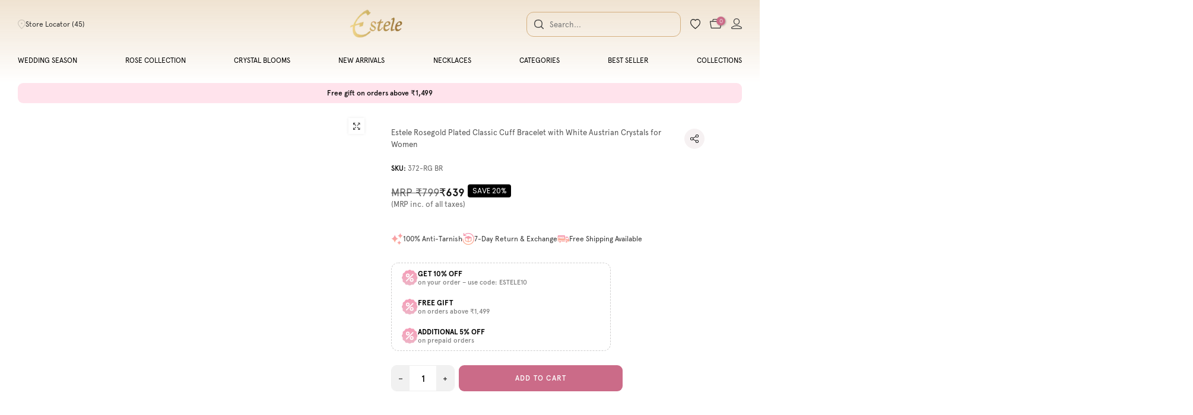

--- FILE ---
content_type: text/html; charset=utf-8
request_url: https://estele.co/products/estele-rose-gold-plated-classic-cuff-bracelet-with-crystals-for-women-372-rg-br
body_size: 122625
content:
<!doctype html><html
    class="t4sp-theme t4s-wrapper__full_width rtl_false swatch_color_style_1 pr_border_style_1 pr_img_effect_2 enable_eff_img1_true badge_shape_2 css_for_wis_app_true shadow_round_img_false t4s-header__inline is-remove-unavai-2 t4_compare_true t4s-cart-count-0 t4s-pr-ellipsis-false
 no-js"
    lang="en"
    
  >
    <head>




        
<script src="https://app.flash-speed.com/static/increase-pagespeed-min.js?shop=nitya-for-estelle.myshopify.com"></script><meta charset="utf-8">
      <meta http-equiv="X-UA-Compatible" content="IE=edge">
      <meta
        name="viewport"
        content="width=device-width, initial-scale=1, height=device-height, minimum-scale=1.0, maximum-scale=1.0"
      >
      <meta name="theme-color" content="#fff">
      <link rel="canonical" href="https://estele.co/products/estele-rose-gold-plated-classic-cuff-bracelet-with-crystals-for-women-372-rg-br">
      <link rel="preconnect" href="https://cdn.shopify.com" crossorigin>
      <meta name="robots" content="max-image-preview:large"><link rel="shortcut icon" type="image/png" href="//estele.co/cdn/shop/files/Mask_Group_2221.png?v=1752732645&width=32"><link
          rel="apple-touch-icon-precomposed"
          type="image/png"
          sizes="152x152"
          href="//estele.co/cdn/shop/files/Mask_Group_2221.png?v=1752732645&width=152"
        ><title>Buy Estele Rose Gold Plated Classic Cuff Bracelet with Crystals for Women Online</title>
        <meta
          name="description"
          content="Elevate your style with stunning Estele Rose Gold Plated Classic Cuff Bracelet with Crystals for Women. Shop now!"
        ><style data-shopify>
          @font-face {
    font-family: 'Apercu_Regular';
    src: url('//estele.co/cdn/shop/t/124/assets/Apercu_Regular.woff?v=69343305295077485951760011790') format('woff');
  }
         @font-face {
    font-family: 'Apercu_Light';
    src: url('//estele.co/cdn/shop/t/124/assets/Apercu-Light.woff?v=158111302600867977041760011779') format('woff');
  }
     @font-face {
    font-family: 'Apercu_Medium';
    src: url('//estele.co/cdn/shop/t/124/assets/Apercu_Medium.woff?v=81505583921772196481760011779') format('woff');
  }
   @font-face {
    font-family: 'Apercu_Bold';
    src: url('//estele.co/cdn/shop/t/124/assets/Apercu-Bold.woff?v=35918774159927995691760011779') format('woff');
  }
   @font-face {
    font-family: 'Allura_Regular';
    src: url('//estele.co/cdn/shop/t/124/assets/Allura-Regular.woff?v=23589896373433917961760011780') format('woff');
  }
</style>

<meta name="keywords" content="Estele Rosegold Plated Classic Cuff Bracelet with White Austrian Crystals for Women, Estele, estele.co"/><meta name="author" content="The4">

<meta property="og:site_name" content="Estele">
<meta property="og:url" content="https://estele.co/products/estele-rose-gold-plated-classic-cuff-bracelet-with-crystals-for-women-372-rg-br">
<meta property="og:title" content="Buy Estele Rose Gold Plated Classic Cuff Bracelet with Crystals for Women Online">
<meta property="og:type" content="product">
<meta property="og:description" content="Elevate your style with stunning Estele Rose Gold Plated Classic Cuff Bracelet with Crystals for Women. Shop now!"><meta property="og:image" content="http://estele.co/cdn/shop/products/372-RG_BR_2.jpg?v=1754125534">
  <meta property="og:image:secure_url" content="https://estele.co/cdn/shop/products/372-RG_BR_2.jpg?v=1754125534">
  <meta property="og:image:width" content="3000">
  <meta property="og:image:height" content="3000"><meta property="og:price:amount" content="639">
  <meta property="og:price:currency" content="INR"><meta name="twitter:card" content="summary_large_image">
<meta name="twitter:title" content="Buy Estele Rose Gold Plated Classic Cuff Bracelet with Crystals for Women Online">
<meta name="twitter:description" content="Elevate your style with stunning Estele Rose Gold Plated Classic Cuff Bracelet with Crystals for Women. Shop now!"><script src="//estele.co/cdn/shop/t/124/assets/lazysizes.min.js?v=19113999703148210021758874717" async="async"></script>
      <script src="//estele.co/cdn/shop/t/124/assets/global.min.js?v=152447882426438715411758874717" defer="defer"></script>
      <script>
  const boostSDAssetFileURL = "\/\/estele.co\/cdn\/shop\/t\/124\/assets\/boost_sd_assets_file_url.gif?47821";
  window.boostSDAssetFileURL = boostSDAssetFileURL;

  if (window.boostSDAppConfig) {
    window.boostSDAppConfig.generalSettings.custom_js_asset_url = "//estele.co/cdn/shop/t/124/assets/boost-sd-custom.js?v=84859519699353926691761812149";
    window.boostSDAppConfig.generalSettings.custom_css_asset_url = "//estele.co/cdn/shop/t/124/assets/boost-sd-custom.css?v=97996611431903307631758874717";
  }

  
</script>

      <script type="application/javascript">
checkoutBuyer = "https://fastrr-boost-ui.pickrr.com/";
</script>
<input type="hidden" value="estele.co" id="sellerDomain"/>
<link rel="stylesheet" href="https://fastrr-boost-ui.pickrr.com/assets/styles/shopify.css">
<script src="https://fastrr-boost-ui.pickrr.com/assets/js/channels/shopify.js" defer></script>
<script src="https://fastrr-boost-ui.pickrr.com/assets/js/channels/shiprocketMarketing.js"></script>
<input type="hidden" value="rz" id="template"/>
<!-- <input type="hidden" value="percent" id="discountType"/>
<input type="hidden" value="5" id="discValue"/> -->
<style>
 .sr-headless-checkout {
  font-family: inherit;
  font-size: 14px;
  font-weight: 400;
  border-radius: 12px;
  height: 50px !important;
  letter-spacing: 1px;
  background-color:rgb(0, 0, 0) !important ;
  /* margin-top:3px;*/
 }
 .sr-headless-checkout:hover {
  background-color: #cb6b88 !important ;
  /* margin-top:3px;*/
 }
 .shiprocket-headless{
width:100% !important;
}
.shiprocket-headless[data-type="mini-cart"] .sr-headless-checkout{
  height: 40px !important;
  border-radius: 6px;
}
.t4s-drawer__wrap .t4s-drawer__bottom{
    flex-direction: column-reverse !important;
} 
.boost-sd__button.boost-sd__button--round.boost-sd__button--border.boost-sd__button--large.boost-sd__button--half-width.boost-sd__button--truncate.boost-sd__btn-buy-now{
    display:none !important;
} 

/* .sr-discount-label{
 font-size:0px !important;
}
 .sr-discount-label:before{
  content:"EXTRA 5% OFF on PERFUMES";
  font-size: 9px;
  color: #000;
  text-transform: none;
  top: -8px;
  left: 6px;
  background-color: #53FF73;
  border-radius: 3px;
  padding: 0 10px;
} */
</style>
      <script>
        function getUserTimezone() {
          return Intl.DateTimeFormat().resolvedOptions().timeZone;
        }
        function renderButton(showShiprocketCheckout) {
          let modifiedCSS = '';
          if (showShiprocketCheckout) {
            modifiedCSS = `
        button[name="checkout"]{display:none !important;}
        .shopify-payment-button__button.shopify-payment-button__button--unbranded{display:none !important;}
      `;
          } else {
            modifiedCSS = `
        .shiprocket-headless{display:none !important;}
      `;
          }
          const styleElement = document.createElement('style');
          styleElement.textContent = modifiedCSS;
          document.head.appendChild(styleElement);
        }
        function checkAndSetButtonVisibility() {
          const indiaTimezones = ['Asia/Kolkata', 'Asia/Calcutta'];
          const userTimezone = getUserTimezone();
          const isIndia = indiaTimezones.includes(userTimezone);
          renderButton(isIndia);
        }
        checkAndSetButtonVisibility();
      </script>

<script>window.performance && window.performance.mark && window.performance.mark('shopify.content_for_header.start');</script><meta name="google-site-verification" content="PwR0fjYhgn8KdJF6Nkpqqpc0i890bEl--ZbC-3Jef6A">
<meta id="shopify-digital-wallet" name="shopify-digital-wallet" content="/24364429/digital_wallets/dialog">
<link rel="alternate" type="application/json+oembed" href="https://estele.co/products/estele-rose-gold-plated-classic-cuff-bracelet-with-crystals-for-women-372-rg-br.oembed">
<script async="async" src="/checkouts/internal/preloads.js?locale=en-IN"></script>
<script id="shopify-features" type="application/json">{"accessToken":"f9954d1a1ec078aca59b032050639092","betas":["rich-media-storefront-analytics"],"domain":"estele.co","predictiveSearch":true,"shopId":24364429,"locale":"en"}</script>
<script>var Shopify = Shopify || {};
Shopify.shop = "nitya-for-estelle.myshopify.com";
Shopify.locale = "en";
Shopify.currency = {"active":"INR","rate":"1.0"};
Shopify.country = "IN";
Shopify.theme = {"name":"Copy of Copy of FV3\u003c\u003e of NewTheme--GHRevamp[14-...","id":181650981181,"schema_name":"Kalles","schema_version":"4.3.7.1","theme_store_id":null,"role":"main"};
Shopify.theme.handle = "null";
Shopify.theme.style = {"id":null,"handle":null};
Shopify.cdnHost = "estele.co/cdn";
Shopify.routes = Shopify.routes || {};
Shopify.routes.root = "/";</script>
<script type="module">!function(o){(o.Shopify=o.Shopify||{}).modules=!0}(window);</script>
<script>!function(o){function n(){var o=[];function n(){o.push(Array.prototype.slice.apply(arguments))}return n.q=o,n}var t=o.Shopify=o.Shopify||{};t.loadFeatures=n(),t.autoloadFeatures=n()}(window);</script>
<script id="shop-js-analytics" type="application/json">{"pageType":"product"}</script>
<script defer="defer" async type="module" src="//estele.co/cdn/shopifycloud/shop-js/modules/v2/client.init-shop-cart-sync_COMZFrEa.en.esm.js"></script>
<script defer="defer" async type="module" src="//estele.co/cdn/shopifycloud/shop-js/modules/v2/chunk.common_CdXrxk3f.esm.js"></script>
<script type="module">
  await import("//estele.co/cdn/shopifycloud/shop-js/modules/v2/client.init-shop-cart-sync_COMZFrEa.en.esm.js");
await import("//estele.co/cdn/shopifycloud/shop-js/modules/v2/chunk.common_CdXrxk3f.esm.js");

  window.Shopify.SignInWithShop?.initShopCartSync?.({"fedCMEnabled":true,"windoidEnabled":true});

</script>
<script>(function() {
  var isLoaded = false;
  function asyncLoad() {
    if (isLoaded) return;
    isLoaded = true;
    var urls = ["https:\/\/assets.smartwishlist.webmarked.net\/static\/v6\/smartwishlist.js?shop=nitya-for-estelle.myshopify.com","https:\/\/atlantis.live.zoko.io\/scripts\/main.js?v=v2\u0026shop=nitya-for-estelle.myshopify.com","https:\/\/assets.smartwishlist.webmarked.net\/static\/v6\/reload.js?shop=nitya-for-estelle.myshopify.com","","https:\/\/d33a6lvgbd0fej.cloudfront.net\/script_tag\/secomapp.scripttag.js?shop=nitya-for-estelle.myshopify.com","https:\/\/tracker.wigzopush.com\/shopify.js?orgtoken=SJNH6UhzSLWKDxuJRW_XUQ\u0026shop=nitya-for-estelle.myshopify.com","https:\/\/tracker.wigzopush.com\/shopify.js?orgtoken=SJNH6UhzSLWKDxuJRW_XUQ\u0026shop=nitya-for-estelle.myshopify.com","https:\/\/svc.nitrocommerce.ai\/v1\/services\/shopify\/xshopify.js?_t=8f4c9b58-3255-457f-a0f5-f1bcfd1db7cf\u0026shop=nitya-for-estelle.myshopify.com","https:\/\/cdn.nfcube.com\/instafeed-ab205b8f8ee5c7c8ee13c5a37fd3d3b6.js?shop=nitya-for-estelle.myshopify.com","https:\/\/sr-cdn.shiprocket.in\/sr-promise\/static\/uc.js?channel_id=4\u0026sr_company_id=2043044\u0026shop=nitya-for-estelle.myshopify.com"];
    for (var i = 0; i < urls.length; i++) {
      var s = document.createElement('script');
      s.type = 'text/javascript';
      s.async = true;
      s.src = urls[i];
      var x = document.getElementsByTagName('script')[0];
      x.parentNode.insertBefore(s, x);
    }
  };
  if(window.attachEvent) {
    window.attachEvent('onload', asyncLoad);
  } else {
    window.addEventListener('load', asyncLoad, false);
  }
})();</script>
<script id="__st">var __st={"a":24364429,"offset":19800,"reqid":"7b842070-a2a1-4fcd-9f9e-a0ced74ff7dd-1763298161","pageurl":"estele.co\/products\/estele-rose-gold-plated-classic-cuff-bracelet-with-crystals-for-women-372-rg-br","u":"f7383490f5dc","p":"product","rtyp":"product","rid":8811762778429};</script>
<script>window.ShopifyPaypalV4VisibilityTracking = true;</script>
<script id="form-persister">!function(){'use strict';const t='contact',e='new_comment',n=[[t,t],['blogs',e],['comments',e],[t,'customer']],o='password',r='form_key',c=['recaptcha-v3-token','g-recaptcha-response','h-captcha-response',o],s=()=>{try{return window.sessionStorage}catch{return}},i='__shopify_v',u=t=>t.elements[r],a=function(){const t=[...n].map((([t,e])=>`form[action*='/${t}']:not([data-nocaptcha='true']) input[name='form_type'][value='${e}']`)).join(',');var e;return e=t,()=>e?[...document.querySelectorAll(e)].map((t=>t.form)):[]}();function m(t){const e=u(t);a().includes(t)&&(!e||!e.value)&&function(t){try{if(!s())return;!function(t){const e=s();if(!e)return;const n=u(t);if(!n)return;const o=n.value;o&&e.removeItem(o)}(t);const e=Array.from(Array(32),(()=>Math.random().toString(36)[2])).join('');!function(t,e){u(t)||t.append(Object.assign(document.createElement('input'),{type:'hidden',name:r})),t.elements[r].value=e}(t,e),function(t,e){const n=s();if(!n)return;const r=[...t.querySelectorAll(`input[type='${o}']`)].map((({name:t})=>t)),u=[...c,...r],a={};for(const[o,c]of new FormData(t).entries())u.includes(o)||(a[o]=c);n.setItem(e,JSON.stringify({[i]:1,action:t.action,data:a}))}(t,e)}catch(e){console.error('failed to persist form',e)}}(t)}const f=t=>{if('true'===t.dataset.persistBound)return;const e=function(t,e){const n=function(t){return'function'==typeof t.submit?t.submit:HTMLFormElement.prototype.submit}(t).bind(t);return function(){let t;return()=>{t||(t=!0,(()=>{try{e(),n()}catch(t){(t=>{console.error('form submit failed',t)})(t)}})(),setTimeout((()=>t=!1),250))}}()}(t,(()=>{m(t)}));!function(t,e){if('function'==typeof t.submit&&'function'==typeof e)try{t.submit=e}catch{}}(t,e),t.addEventListener('submit',(t=>{t.preventDefault(),e()})),t.dataset.persistBound='true'};!function(){function t(t){const e=(t=>{const e=t.target;return e instanceof HTMLFormElement?e:e&&e.form})(t);e&&m(e)}document.addEventListener('submit',t),document.addEventListener('DOMContentLoaded',(()=>{const e=a();for(const t of e)f(t);var n;n=document.body,new window.MutationObserver((t=>{for(const e of t)if('childList'===e.type&&e.addedNodes.length)for(const t of e.addedNodes)1===t.nodeType&&'FORM'===t.tagName&&a().includes(t)&&f(t)})).observe(n,{childList:!0,subtree:!0,attributes:!1}),document.removeEventListener('submit',t)}))}()}();</script>
<script integrity="sha256-52AcMU7V7pcBOXWImdc/TAGTFKeNjmkeM1Pvks/DTgc=" data-source-attribution="shopify.loadfeatures" defer="defer" src="//estele.co/cdn/shopifycloud/storefront/assets/storefront/load_feature-81c60534.js" crossorigin="anonymous"></script>
<script data-source-attribution="shopify.dynamic_checkout.dynamic.init">var Shopify=Shopify||{};Shopify.PaymentButton=Shopify.PaymentButton||{isStorefrontPortableWallets:!0,init:function(){window.Shopify.PaymentButton.init=function(){};var t=document.createElement("script");t.src="https://estele.co/cdn/shopifycloud/portable-wallets/latest/portable-wallets.en.js",t.type="module",document.head.appendChild(t)}};
</script>
<script data-source-attribution="shopify.dynamic_checkout.buyer_consent">
  function portableWalletsHideBuyerConsent(e){var t=document.getElementById("shopify-buyer-consent"),n=document.getElementById("shopify-subscription-policy-button");t&&n&&(t.classList.add("hidden"),t.setAttribute("aria-hidden","true"),n.removeEventListener("click",e))}function portableWalletsShowBuyerConsent(e){var t=document.getElementById("shopify-buyer-consent"),n=document.getElementById("shopify-subscription-policy-button");t&&n&&(t.classList.remove("hidden"),t.removeAttribute("aria-hidden"),n.addEventListener("click",e))}window.Shopify?.PaymentButton&&(window.Shopify.PaymentButton.hideBuyerConsent=portableWalletsHideBuyerConsent,window.Shopify.PaymentButton.showBuyerConsent=portableWalletsShowBuyerConsent);
</script>
<script data-source-attribution="shopify.dynamic_checkout.cart.bootstrap">document.addEventListener("DOMContentLoaded",(function(){function t(){return document.querySelector("shopify-accelerated-checkout-cart, shopify-accelerated-checkout")}if(t())Shopify.PaymentButton.init();else{new MutationObserver((function(e,n){t()&&(Shopify.PaymentButton.init(),n.disconnect())})).observe(document.body,{childList:!0,subtree:!0})}}));
</script>

<script>window.performance && window.performance.mark && window.performance.mark('shopify.content_for_header.end');</script>
<link rel="preconnect" href="https://fonts.googleapis.com">
    <link rel="preconnect" href="https://fonts.gstatic.com" crossorigin><link rel="stylesheet" href="https://fonts.googleapis.com/css?family=Poppins:300,300i,400,400i,500,500i,600,600i,700,700i,800,800i|Libre+Baskerville:300,300i,400,400i,500,500i,600,600i,700,700i,800,800i&display=swap" media="print" onload="this.media='all'"><link href="//estele.co/cdn/shop/t/124/assets/base.css?v=177167388552361293531758874717" rel="stylesheet" type="text/css" media="all" /><style data-shopify>:root {
        
         /* CSS Variables */
        --wrapper-mw      : 1420px;
        --font-family-1   : Poppins;
        --font-family-2   : Poppins;
        --font-family-3   : Libre Baskerville;
        --font-body-family   : Poppins;
        --font-heading-family: Poppins;
       
        
        --t4s-success-color       : #428445;
        --t4s-success-color-rgb   : 66, 132, 69;
        --t4s-warning-color       : #e0b252;
        --t4s-warning-color-rgb   : 224, 178, 82;
        --t4s-error-color         : #EB001B;
        --t4s-error-color-rgb     : 235, 0, 27;
        --t4s-light-color         : #ffffff;
        --t4s-dark-color          : #222222;
        --t4s-highlight-color     : #ec0101;
        --t4s-tooltip-background  : #383838;
        --t4s-tooltip-color       : #fff;
        --primary-sw-color        : #333;
        --primary-sw-color-rgb    : 51, 51, 51;
        --border-sw-color         : #ddd;
        --secondary-sw-color      : #878787;
        --primary-price-color     : #ec0101;
        --secondary-price-color   : #878787;
        
        --t4s-body-background     : #fff;
        --text-color              : #000000;
        --text-color-rgb          : 0, 0, 0;
        --heading-color           : #222222;
        --accent-color            : #cb6b88;
        --accent-color-rgb        : 203, 107, 136;
        --accent-color-darken     : #ad3d5f;
        --accent-color-hover      : var(--accent-color-darken);
        --secondary-color         : #222;
        --secondary-color-rgb     : 34, 34, 34;
        --link-color              : #000000;
        --link-color-hover        : #000000;
        --border-color            : #ddd;
        --border-color-rgb        : 221, 221, 221;
        --border-primary-color    : #333;
        --button-background       : #000000;
        --button-color            : #fff;
        --button-background-hover : #cb6b88;
        --button-color-hover      : #fff;

        --sale-badge-background    : #ff4e00;
        --sale-badge-color         : #fff;
        --new-badge-background     : #109533;
        --new-badge-color          : #fff;
        --preorder-badge-background: #0774d7;
        --preorder-badge-color     : #fff;
        --soldout-badge-background : #999999;
        --soldout-badge-color      : #fff;
        --custom-badge-background  : #00A500;
        --custom-badge-color       : #fff;/* Shopify related variables */
        --payment-terms-background-color: ;
        
        --lz-background: #f5f5f5;
        --lz-img: url("//estele.co/cdn/shop/t/124/assets/t4s_loader.svg?v=34511488202537764691758874717");}

    html {
      font-size: 62.5%;
      height: 100%;
    }

    body {
      margin: 0;
      overflow-x: hidden;
      font-size:14px;
      letter-spacing: 0px;
      color: var(--text-color);
      font-family: var(--font-body-family);
      line-height: 1.7;
      font-weight: 400;
      -webkit-font-smoothing: auto;
      -moz-osx-font-smoothing: auto;
    }
    /*
    @media screen and (min-width: 750px) {
      body {
        font-size: 1.6rem;
      }
    }
    */

    h1, h2, h3, h4, h5, h6, .t4s_as_title {
      color: var(--heading-color);
      font-family: var(--font-heading-family);
      line-height: 1.4;
      font-weight: 600;
      letter-spacing: 0px;
    }
    h1 { font-size: 37px }
    h2 { font-size: 29px }
    h3 { font-size: 23px }
    h4 { font-size: 18px }
    h5 { font-size: 17px }
    h6 { font-size: 15.5px }
    a,.t4s_as_link {
      /* font-family: var(--font-link-family); */
      color: var(--link-color);
    }
    a:hover,.t4s_as_link:hover {
      color: var(--link-color-hover);
    }
    button,
    input,
    optgroup,
    select,
    textarea {
      border-color: var(--border-color);
    }
    .t4s_as_button,
    button,
    input[type="button"]:not(.t4s-btn),
    input[type="reset"],
    input[type="submit"]:not(.t4s-btn) {
      font-family: var(--font-button-family);
      color: var(--button-color);
      background-color: var(--button-background);
      border-color: var(--button-background);
    }
    .t4s_as_button:hover,
    button:hover,
    input[type="button"]:not(.t4s-btn):hover, 
    input[type="reset"]:hover,
    input[type="submit"]:not(.t4s-btn):hover  {
      color: var(--button-color-hover);
      background-color: var(--button-background-hover);
      border-color: var(--button-background-hover);
    }
    
    .t4s-cp,.t4s-color-accent { color : var(--accent-color) }.t4s-ct,.t4s-color-text { color : var(--text-color) }.t4s-ch,.t4ss-color-heading { color : var(--heading-color) }.t4s-csecondary { color : var(--secondary-color) }
    
    .t4s-fnt-fm-1 {
      font-family: var(--font-family-1) !important;
    }
    .t4s-fnt-fm-2 {
      font-family: var(--font-family-2) !important;
    }
    .t4s-fnt-fm-3 {
      font-family: var(--font-family-3) !important;
    }
    .t4s-cr {
        color: var(--t4s-highlight-color);
    }
    .t4s-price__sale { color: var(--primary-price-color); }.t4s-fix-overflow.t4s-row { max-width: 100vw;margin-left: auto;margin-right: auto;}.lazyloadt4s-opt {opacity: 1 !important;transition: opacity 0s, transform 1s !important;}.t4s-d-block {display: block;}.t4s-d-none {display: none;}@media (min-width: 768px) {.t4s-d-md-block {display: block;}.t4s-d-md-none {display: none; }}@media (min-width: 1025px) {.t4s-d-lg-block {display: block;}.t4s-d-lg-none {display: none; }}</style><script>
  const isBehaviorSmooth = 'scrollBehavior' in document.documentElement.style && getComputedStyle(document.documentElement).scrollBehavior === 'smooth';
  const t4sXMLHttpRequest = window.XMLHttpRequest, documentElementT4s = document.documentElement; documentElementT4s.className = documentElementT4s.className.replace('no-js', 'js');function loadImageT4s(_this) { _this.classList.add('lazyloadt4sed')};(function() { const matchMediaHoverT4s = (window.matchMedia('(-moz-touch-enabled: 1), (hover: none)')).matches; documentElementT4s.className += ((window.CSS && window.CSS.supports('(position: sticky) or (position: -webkit-sticky)')) ? ' t4sp-sticky' : ' t4sp-no-sticky'); documentElementT4s.className += matchMediaHoverT4s ? ' t4sp-no-hover' : ' t4sp-hover'; window.onpageshow = function() { if (performance.navigation.type === 2) {document.dispatchEvent(new CustomEvent('cart:refresh'))} }; if (!matchMediaHoverT4s && window.width > 1024) { document.addEventListener('mousemove', function(evt) { documentElementT4s.classList.replace('t4sp-no-hover','t4sp-hover'); document.dispatchEvent(new CustomEvent('theme:hover')); }, {once : true} ); } }());</script><link rel="stylesheet" href="//estele.co/cdn/shop/t/124/assets/ecomrise-colors.css?v=47824910511829063421758874717" media="print" onload="this.media='all'"><link href="//estele.co/cdn/shop/t/124/assets/gh.css?v=73335427713369545891763029787" rel="stylesheet" type="text/css" media="all" />
      <link href="//estele.co/cdn/shop/t/124/assets/my-style.css?v=127193917643001260171763029516" rel="stylesheet" type="text/css" media="all" />
      <link rel="stylesheet" href="https://cdnjs.cloudflare.com/ajax/libs/slick-carousel/1.9.0/slick.min.css">

      <!-- Meta Pixel Code -->
      <script>
        !(function (f, b, e, v, n, t, s) {
          if (f.fbq) return;
          n = f.fbq = function () {
            n.callMethod ? n.callMethod.apply(n, arguments) : n.queue.push(arguments);
          };
          if (!f._fbq) f._fbq = n;
          n.push = n;
          n.loaded = !0;
          n.version = '2.0';
          n.queue = [];
          t = b.createElement(e);
          t.async = !0;
          t.src = v;
          s = b.getElementsByTagName(e)[0];
          s.parentNode.insertBefore(t, s);
        })(window, document, 'script', 'https://connect.facebook.net/en_US/fbevents.js');
        fbq('init', '2965697193548604');
        fbq('track', 'PageView');
      </script>
      <noscript
        ><img
          height="1"
          width="1"
          style="display:none"
          src="https://www.facebook.com/tr?id=2965697193548604&ev=PageView&noscript=1"
      ></noscript>
      <!-- End Meta Pixel Code -->
      <!-- page speed -->
      <script>
        (() => {
          try {
            var e = navigator,
              t = e.userAgent,
              r = 0,
              a = (e, t, r) => e.setAttribute(t, r),
              o = (e, t) => e.removeAttribute(t),
              d = 'tagName',
              n = 'forEach',
              l = 'indexOf';
            ((e.platform[l]('x86_64') > -1 && 0 > t[l]('CrOS')) || t[l]('power') > -1 || t[l]('rix') > -1) &&
              new MutationObserver((e) => {
                e[n](({ addedNodes: e }) => {
                  e[n]((e) => {
                    1 === e.nodeType &&
                      ('IFRAME' === e[d] && (a(e, 'loading', 'lazy'), a(e, 'data-src', e.src), o(e, 'src')),
                      'IMG' === e[d] && r++ > 20 && a(e, 'loading', 'lazy'),
                      'SCRIPT' === e[d] && (a(e, 'data-src', e.src), o(e, 'src'), (e.type = 'text/lazyload')));
                  });
                });
              }).observe(document.documentElement, { childList: !0, subtree: !0 });
            var c = (e) => document.querySelector(e),
              s = () => Date.now(),
              i = s(),
              u = () => {
                if (!(s() - i > 500)) {
                  if (!c('body>meta')) return setTimeout(u, 5);
                  var e = c('head');
                  document.querySelectorAll("meta,link:not([rel='stylesheet']),title")[n]((t) => e.append(t));
                }
              };
            u();
          } catch (m) {}
        })();
      </script>
      <!-- Google tag (gtag.js) -->
      <script async src="https://www.googletagmanager.com/gtag/js?id=G-3XP2Q0DRY3"></script>
      <script>
        window.dataLayer = window.dataLayer || [];
        function gtag() {
          dataLayer.push(arguments);
        }
        gtag('js', new Date());

        gtag('config', 'G-3XP2Q0DRY3');
      </script>

      <!-- Google tag (gtag.js) -->
      <script async src="https://www.googletagmanager.com/gtag/js?id=AW-671554158"></script>
      <script>
        window.dataLayer = window.dataLayer || [];
        function gtag() {
          dataLayer.push(arguments);
        }
        gtag('js', new Date());

        gtag('config', 'AW-671554158');
      </script>
    <!-- BEGIN app block: shopify://apps/boost-ai-search-filter/blocks/boost-sd-ssr/7fc998ae-a150-4367-bab8-505d8a4503f7 --><script>"use strict";(()=>{var __typeError=msg=>{throw TypeError(msg)};var __accessCheck=(obj,member,msg)=>member.has(obj)||__typeError("Cannot "+msg);var __privateGet=(obj,member,getter)=>(__accessCheck(obj,member,"read from private field"),getter?getter.call(obj):member.get(obj));var __privateAdd=(obj,member,value)=>member.has(obj)?__typeError("Cannot add the same private member more than once"):member instanceof WeakSet?member.add(obj):member.set(obj,value);var __privateSet=(obj,member,value,setter)=>(__accessCheck(obj,member,"write to private field"),setter?setter.call(obj,value):member.set(obj,value),value);var __privateMethod=(obj,member,method)=>(__accessCheck(obj,member,"access private method"),method);function mergeDeepMutate(target,...sources){if(!target)return target;if(sources.length===0)return target;const isObject=obj=>!!obj&&typeof obj==="object";const isPlainObject=obj=>{if(!isObject(obj))return false;const proto=Object.getPrototypeOf(obj);return proto===Object.prototype||proto===null};for(const source of sources){if(!source)continue;for(const key in source){const sourceValue=source[key];if(!(key in target)){target[key]=sourceValue;continue}const targetValue=target[key];if(Array.isArray(targetValue)&&Array.isArray(sourceValue)){target[key]=targetValue.concat(...sourceValue)}else if(isPlainObject(targetValue)&&isPlainObject(sourceValue)){target[key]=mergeDeepMutate(targetValue,sourceValue)}else{target[key]=sourceValue}}}return target}var _config,_dataObjects,_modules,_cachedModulesByConstructor,_status,_cachedEventListeners,_registryBlockListeners,_readyListeners,_blocks,_Application_instances,extendAppConfigFromModules_fn,extendAppConfigFromGlobalVariables_fn,initializeDataObjects_fn,resetBlocks_fn,loadModuleEventListeners_fn;var Application=class{constructor(config,dataObjects){__privateAdd(this,_Application_instances);__privateAdd(this,_config);__privateAdd(this,_dataObjects);__privateAdd(this,_modules,[]);__privateAdd(this,_cachedModulesByConstructor,new Map);__privateAdd(this,_status,"created");__privateAdd(this,_cachedEventListeners,{});__privateAdd(this,_registryBlockListeners,[]);__privateAdd(this,_readyListeners,[]);this.mode="production";this.logLevel=1;__privateAdd(this,_blocks,{});const boostWidgetIntegration=window.boostWidgetIntegration;__privateSet(this,_config,config||{logLevel:boostWidgetIntegration?.config?.logLevel,env:"production"});this.logLevel=__privateGet(this,_config).logLevel??(this.mode==="production"?2:this.logLevel);if(__privateGet(this,_config).logLevel==null){__privateGet(this,_config).logLevel=this.logLevel}__privateSet(this,_dataObjects,dataObjects||{});this.logger={debug:(...args)=>{if(this.logLevel<=0){console.debug("Boost > [DEBUG] ",...args)}},info:(...args)=>{if(this.logLevel<=1){console.info("Boost > [INFO] ",...args)}},warn:(...args)=>{if(this.logLevel<=2){console.warn("Boost > [WARN] ",...args)}},error:(...args)=>{if(this.logLevel<=3){console.error("Boost > [ERROR] ",...args)}}}}get blocks(){return __privateGet(this,_blocks)}get config(){return __privateGet(this,_config)}get dataObjects(){return __privateGet(this,_dataObjects)}get status(){return __privateGet(this,_status)}get modules(){return __privateGet(this,_modules)}bootstrap(){if(__privateGet(this,_status)==="bootstrapped"){this.logger.warn("Application already bootstrapped");return}if(__privateGet(this,_status)==="started"){this.logger.warn("Application already started");return}__privateMethod(this,_Application_instances,loadModuleEventListeners_fn).call(this);this.dispatchLifecycleEvent({name:"onBeforeAppBootstrap",payload:null});if(__privateGet(this,_config)?.customization?.app?.onBootstrap){__privateGet(this,_config).customization.app.onBootstrap(this)}__privateMethod(this,_Application_instances,extendAppConfigFromModules_fn).call(this);__privateMethod(this,_Application_instances,extendAppConfigFromGlobalVariables_fn).call(this);__privateMethod(this,_Application_instances,initializeDataObjects_fn).call(this);this.assignGlobalVariables();__privateSet(this,_status,"bootstrapped");this.dispatchLifecycleEvent({name:"onAppBootstrap",payload:null})}async initModules(){await Promise.all(__privateGet(this,_modules).map(async module=>{if(!module.shouldInit()){this.logger.info("Module not initialized",module.constructor.name,"shouldInit returned false");return}module.onBeforeModuleInit?.();this.dispatchLifecycleEvent({name:"onBeforeModuleInit",payload:{module}});this.logger.info(`Initializing ${module.constructor.name} module`);try{await module.init();this.dispatchLifecycleEvent({name:"onModuleInit",payload:{module}})}catch(error){this.logger.error(`Error initializing module ${module.constructor.name}:`,error);this.dispatchLifecycleEvent({name:"onModuleError",payload:{module,error:error instanceof Error?error:new Error(String(error))}})}}))}getModule(constructor){const module=__privateGet(this,_cachedModulesByConstructor).get(constructor);if(module&&!module.shouldInit()){return void 0}return module}getModuleByName(name){const module=__privateGet(this,_modules).find(mod=>{const ModuleClass=mod.constructor;return ModuleClass.moduleName===name});if(module&&!module.shouldInit()){return void 0}return module}registerBlock(block){if(!block.id){this.logger.error("Block id is required");return}const blockId=block.id;if(__privateGet(this,_blocks)[blockId]){this.logger.error(`Block with id ${blockId} already exists`);return}__privateGet(this,_blocks)[blockId]=block;if(window.boostWidgetIntegration.blocks){window.boostWidgetIntegration.blocks[blockId]=block}this.dispatchLifecycleEvent({name:"onRegisterBlock",payload:{block}});__privateGet(this,_registryBlockListeners).forEach(listener=>{try{listener(block)}catch(error){this.logger.error("Error in registry block listener:",error)}})}addRegistryBlockListener(listener){__privateGet(this,_registryBlockListeners).push(listener);Object.values(__privateGet(this,_blocks)).forEach(block=>{try{listener(block)}catch(error){this.logger.error("Error in registry block listener for existing block:",error)}})}removeRegistryBlockListener(listener){const index=__privateGet(this,_registryBlockListeners).indexOf(listener);if(index>-1){__privateGet(this,_registryBlockListeners).splice(index,1)}}onReady(handler){if(__privateGet(this,_status)==="started"){try{handler()}catch(error){this.logger.error("Error in ready handler:",error)}}else{__privateGet(this,_readyListeners).push(handler)}}assignGlobalVariables(){if(!window.boostWidgetIntegration){window.boostWidgetIntegration={}}Object.assign(window.boostWidgetIntegration,{TAEApp:this,config:this.config,dataObjects:__privateGet(this,_dataObjects),blocks:this.blocks})}async start(){this.logger.info("Application starting");this.bootstrap();this.dispatchLifecycleEvent({name:"onBeforeAppStart",payload:null});await this.initModules();__privateSet(this,_status,"started");this.dispatchLifecycleEvent({name:"onAppStart",payload:null});__privateGet(this,_readyListeners).forEach(listener=>{try{listener()}catch(error){this.logger.error("Error in ready listener:",error)}});if(__privateGet(this,_config)?.customization?.app?.onStart){__privateGet(this,_config).customization.app.onStart(this)}}destroy(){if(__privateGet(this,_status)!=="started"){this.logger.warn("Application not started yet");return}__privateGet(this,_modules).forEach(module=>{this.dispatchLifecycleEvent({name:"onModuleDestroy",payload:{module}});module.destroy()});__privateSet(this,_modules,[]);__privateMethod(this,_Application_instances,resetBlocks_fn).call(this);__privateSet(this,_status,"destroyed");this.dispatchLifecycleEvent({name:"onAppDestroy",payload:null})}setLogLevel(level){this.logLevel=level;this.updateConfig({logLevel:level})}loadModule(ModuleConstructor){if(!ModuleConstructor){return this}const app=this;const moduleInstance=new ModuleConstructor(app);if(__privateGet(app,_cachedModulesByConstructor).has(ModuleConstructor)){this.logger.warn(`Module ${ModuleConstructor.name} already loaded`);return app}__privateGet(this,_modules).push(moduleInstance);__privateGet(this,_cachedModulesByConstructor).set(ModuleConstructor,moduleInstance);this.logger.info(`Module ${ModuleConstructor.name} already loaded`);return app}updateConfig(newConfig){if(typeof newConfig==="function"){__privateSet(this,_config,newConfig(__privateGet(this,_config)))}else{mergeDeepMutate(__privateGet(this,_config),newConfig)}return this.config}dispatchLifecycleEvent(event){switch(event.name){case"onBeforeAppBootstrap":this.triggerEvent("onBeforeAppBootstrap",event);break;case"onAppBootstrap":this.logger.info("Application bootstrapped");this.triggerEvent("onAppBootstrap",event);break;case"onBeforeModuleInit":this.triggerEvent("onBeforeModuleInit",event);break;case"onModuleInit":this.logger.info(`Module ${event.payload.module.constructor.name} initialized`);this.triggerEvent("onModuleInit",event);break;case"onModuleDestroy":this.logger.info(`Module ${event.payload.module.constructor.name} destroyed`);this.triggerEvent("onModuleDestroy",event);break;case"onBeforeAppStart":this.triggerEvent("onBeforeAppStart",event);break;case"onAppStart":this.logger.info("Application started");this.triggerEvent("onAppStart",event);break;case"onAppDestroy":this.logger.info("Application destroyed");this.triggerEvent("onAppDestroy",event);break;case"onAppError":this.logger.error("Application error",event.payload.error);this.triggerEvent("onAppError",event);break;case"onModuleError":this.logger.error("Module error",event.payload.module.constructor.name,event.payload.error);this.triggerEvent("onModuleError",event);break;case"onRegisterBlock":this.logger.info(`Block registered with id: ${event.payload.block.id}`);this.triggerEvent("onRegisterBlock",event);break;default:this.logger.warn("Unknown lifecycle event",event);break}}triggerEvent(eventName,event){const eventListeners=__privateGet(this,_cachedEventListeners)[eventName];if(eventListeners){eventListeners.forEach(listener=>{try{if(eventName==="onRegisterBlock"&&event.payload&&"block"in event.payload){listener(event.payload.block)}else{listener(event)}}catch(error){this.logger.error(`Error in event listener for ${eventName}:`,error,"Event data:",event)}})}}};_config=new WeakMap;_dataObjects=new WeakMap;_modules=new WeakMap;_cachedModulesByConstructor=new WeakMap;_status=new WeakMap;_cachedEventListeners=new WeakMap;_registryBlockListeners=new WeakMap;_readyListeners=new WeakMap;_blocks=new WeakMap;_Application_instances=new WeakSet;extendAppConfigFromModules_fn=function(){__privateGet(this,_modules).forEach(module=>{const extendAppConfig=module.extendAppConfig;if(extendAppConfig){mergeDeepMutate(__privateGet(this,_config),extendAppConfig)}})};extendAppConfigFromGlobalVariables_fn=function(){const initializedGlobalConfig=window.boostWidgetIntegration?.config;if(initializedGlobalConfig){mergeDeepMutate(__privateGet(this,_config),initializedGlobalConfig)}};initializeDataObjects_fn=function(){__privateGet(this,_modules).forEach(module=>{const dataObject=module.dataObject;if(dataObject){mergeDeepMutate(__privateGet(this,_dataObjects),dataObject)}})};resetBlocks_fn=function(){this.logger.info("Resetting all blocks");__privateSet(this,_blocks,{})};loadModuleEventListeners_fn=function(){__privateSet(this,_cachedEventListeners,{});const eventNames=["onBeforeAppBootstrap","onAppBootstrap","onModuleInit","onModuleDestroy","onBeforeAppStart","onAppStart","onAppDestroy","onAppError","onModuleError","onRegisterBlock"];__privateGet(this,_modules).forEach(module=>{eventNames.forEach(eventName=>{const eventListener=(...args)=>{if(this.status==="bootstrapped"||this.status==="started"){if(!module.shouldInit())return}return module[eventName]?.(...args)};if(typeof eventListener==="function"){if(!__privateGet(this,_cachedEventListeners)[eventName]){__privateGet(this,_cachedEventListeners)[eventName]=[]}if(eventName==="onRegisterBlock"){__privateGet(this,_cachedEventListeners)[eventName]?.push((block=>{eventListener.call(module,block)}))}else{__privateGet(this,_cachedEventListeners)[eventName]?.push(eventListener.bind(module))}}})})};var _app;var Module=class{constructor(app){__privateAdd(this,_app);__privateSet(this,_app,app)}shouldInit(){return true}destroy(){__privateSet(this,_app,void 0)}init(){}get app(){if(!__privateGet(this,_app)){throw new Error("Module not initialized")}return Object.freeze(__privateGet(this,_app))}get extendAppConfig(){return{}}get dataObject(){return{}}};_app=new WeakMap;var _boostTAEApp;var BoostTAEAppModule=class extends Module{constructor(){super(...arguments);__privateAdd(this,_boostTAEApp,null)}get TAEApp(){const boostTAE=getBoostTAE();if(!boostTAE){throw new Error("Boost TAE is not initialized")}__privateSet(this,_boostTAEApp,boostTAE);return __privateGet(this,_boostTAEApp)}get TAEAppConfig(){return this.TAEApp.config}get TAEAppDataObjects(){return this.TAEApp.dataObjects}};_boostTAEApp=new WeakMap;var AdditionalElement=class extends BoostTAEAppModule{get extendAppConfig(){return {additionalElementSettings:Object.assign(
        {
          
            default_sort_order: {"search":"","all":"manual"},
          
        }, {"customSortingList":"best-selling|price-ascending|price-descending|manual|created-descending|created-ascending","enableCollectionSearch":false})};}};AdditionalElement.moduleName="AdditionalElement";function getShortenToFullParamMap(){const shortenUrlParamList=getBoostTAE().config?.filterSettings?.shortenUrlParamList;const map={};if(!Array.isArray(shortenUrlParamList)){return map}shortenUrlParamList.forEach(item=>{if(typeof item!=="string")return;const idx=item.lastIndexOf(":");if(idx===-1)return;const full=item.slice(0,idx).trim();const short=item.slice(idx+1).trim();if(full.length>0&&short.length>0){map[short]=full}});return map}function generateUUID(){return "xxxxxxxx-xxxx-xxxx-xxxx-xxxxxxxxxxxx".replace(/[x]/g,function(){const r=Math.random()*16|0;return r.toString(16)});}function getQueryParamByKey(key){const urlParams=new URLSearchParams(window.location.search);return urlParams.get(key)}function convertValueRequestStockStatus(v){if(typeof v==="string"){if(v==="out-of-stock")return false;return true}if(Array.isArray(v)){return v.map(_v=>{if(_v==="out-of-stock"){return false}return true})}return false}function isMobileWidth(){return window.innerWidth<576}function isTabletPortraitMaxWidth(){return window.innerWidth<991}function detectDeviceByWidth(){let result="";if(isMobileWidth()){result+="mobile|"}else{result=result.replace("mobile|","")}if(isTabletPortraitMaxWidth()){result+="tablet_portrait_max"}else{result=result.replace("tablet_portrait_max","")}return result}function getSortBy(){const{generalSettings:{collection_id=0,page="collection",default_sort_by:defaultSortBy}={},additionalElementSettings:{default_sort_order:defaultSortOrder={},customSortingList}={}}=getBoostTAE().config;const defaultSortingList=["relevance","best-selling","manual","title-ascending","title-descending","price-ascending","price-descending","created-ascending","created-descending"];const sortQueryKey=getQueryParamByKey("sort");const sortingList=customSortingList?customSortingList.split("|"):defaultSortingList;if(sortQueryKey&&sortingList.includes(sortQueryKey))return sortQueryKey;const searchPage=page==="search";const collectionPage=page==="collection";if(searchPage)sortingList.splice(sortingList.indexOf("manual"),1);const{all,search}=defaultSortOrder;if(collectionPage){if(collection_id in defaultSortOrder){return defaultSortOrder[collection_id]}else if(all){return all}else if(defaultSortBy){return defaultSortBy}}else if(searchPage){return search||"relevance"}return""}var addParamsLocale=(params={})=>{params.return_all_currency_fields=false;return{...params,currency_rate:window.Shopify?.currency?.rate,currency:window.Shopify?.currency?.active,country:window.Shopify?.country}};var getLocalStorage=key=>{try{const value=localStorage.getItem(key);if(value)return JSON.parse(value);return null}catch{return null}};var setLocalStorage=(key,value)=>{try{localStorage.setItem(key,JSON.stringify(value))}catch(error){getBoostTAE().logger.error("Error setLocalStorage",error)}};var removeLocalStorage=key=>{try{localStorage.removeItem(key)}catch(error){getBoostTAE().logger.error("Error removeLocalStorage",error)}};function roundToNearest50(num){const remainder=num%50;if(remainder>25){return num+(50-remainder)}else{return num-remainder}}function lazyLoadImages(dom){if(!dom)return;const lazyImages=dom.querySelectorAll(".boost-sd__product-image-img[loading='lazy']");lazyImages.forEach(function(img){inViewPortHandler(img.parentElement,element=>{const imgElement=element.querySelector(".boost-sd__product-image-img[loading='lazy']");if(imgElement){imgElement.removeAttribute("loading")}})})}function inViewPortHandler(elements,callback){const observer=new IntersectionObserver(function intersectionObserverCallback(entries,observer2){entries.forEach(function(entry){if(entry.isIntersecting){callback(entry.target);observer2.unobserve(entry.target)}})});if(Array.isArray(elements)){elements.forEach(element=>observer.observe(element))}else{observer.observe(elements)}}var isBadUrl=url=>{try{if(!url){url=getWindowLocation().search}const urlString=typeof url==="string"?url:url.toString();const urlParams=decodeURIComponent(urlString).split("&");let isXSSUrl=false;if(urlParams.length>0){for(let i=0;i<urlParams.length;i++){const param=urlParams[i];isXSSUrl=isBadSearchTerm(param);if(isXSSUrl)break}}return isXSSUrl}catch{return true}};var getWindowLocation=()=>{const href=window.location.href;const escapedHref=href.replace(/%3C/g,"&lt;").replace(/%3E/g,"&gt;");const rebuildHrefArr=[];for(let i=0;i<escapedHref.length;i++){rebuildHrefArr.push(escapedHref.charAt(i))}const rebuildHref=rebuildHrefArr.join("").split("&lt;").join("%3C").split("&gt;").join("%3E");let rebuildSearch="";const hrefWithoutHash=rebuildHref.replace(/#.*$/,"");if(hrefWithoutHash.split("?").length>1){rebuildSearch=hrefWithoutHash.split("?")[1];if(rebuildSearch.length>0){rebuildSearch="?"+rebuildSearch}}return{pathname:window.location.pathname,href:rebuildHref,search:rebuildSearch}};var isBadSearchTerm=term=>{if(typeof term=="string"){term=term.toLowerCase();const domEvents=["img src","script","alert","onabort","popstate","afterprint","beforeprint","beforeunload","blur","canplay","canplaythrough","change","click","contextmenu","copy","cut","dblclick","drag","dragend","dragenter","dragleave","dragover","dragstart","drop","durationchange","ended","error","focus","focusin","focusout","fullscreenchange","fullscreenerror","hashchange","input","invalid","keydown","keypress","keyup","load","loadeddata","loadedmetadata","loadstart","mousedown","mouseenter","mouseleave","mousemove","mouseover","mouseout","mouseout","mouseup","offline","online","pagehide","pageshow","paste","pause","play","playing","progress","ratechange","resize","reset","scroll","search","seeked","seeking","select","show","stalled","submit","suspend","timeupdate","toggle","touchcancel","touchend","touchmove","touchstart","unload","volumechange","waiting","wheel"];const potentialEventRegex=new RegExp(domEvents.join("=|on"));const countOpenTag=(term.match(/</g)||[]).length;const countCloseTag=(term.match(/>/g)||[]).length;const isAlert=(term.match(/alert\(/g)||[]).length;const isConsoleLog=(term.match(/console\.log\(/g)||[]).length;const isExecCommand=(term.match(/execCommand/g)||[]).length;const isCookie=(term.match(/document\.cookie/g)||[]).length;const isJavascript=(term.match(/j.*a.*v.*a.*s.*c.*r.*i.*p.*t/g)||[]).length;const isPotentialEvent=potentialEventRegex.test(term);if(countOpenTag>0&&countCloseTag>0||countOpenTag>1||countCloseTag>1||isAlert||isConsoleLog||isExecCommand||isCookie||isJavascript||isPotentialEvent){return true}}return false};var isCollectionPage=()=>{return getBoostTAE().config.generalSettings?.page==="collection"};var isSearchPage=()=>{return getBoostTAE().config.generalSettings?.page==="search"};var isCartPage=()=>{return getBoostTAE().config.generalSettings?.page==="cart"};var isProductPage=()=>{return getBoostTAE().config.generalSettings?.page==="product"};var isHomePage=()=>{return getBoostTAE().config.generalSettings?.page==="index"};var isVendorPage=()=>{return window.location.pathname.indexOf("/collections/vendors")>-1};var getCurrentPage=()=>{let currentPage="";switch(true){case isCollectionPage():currentPage="collection_page";break;case isSearchPage():currentPage="search_page";break;case isProductPage():currentPage="product_page";break;case isCartPage():currentPage="cart_page";break;case isHomePage():currentPage="home_page";break;default:break}return currentPage};var checkExistFilterOptionParam=()=>{const queryParams=new URLSearchParams(window.location.search);const shortenToFullMap=getShortenToFullParamMap();const hasShortenMap=Object.keys(shortenToFullMap).length>0;for(const[key]of queryParams.entries()){if(key.indexOf("pf_")>-1){return true}if(hasShortenMap&&shortenToFullMap[key]){return true}}return false};function getCustomerId(){return window?.__st?.cid||window?.meta?.page?.customerId||window?.ShopifyAnalytics?.meta?.page?.customerId||window?.ShopifyAnalytics?.lib?.user?.()?.traits()?.uniqToken}function isShopifyTypePage(){return window.location.pathname.indexOf("/collections/types")>-1}var _Analytics=class _Analytics extends BoostTAEAppModule{saveRequestId(type,request_id,bundles=[]){const requestIds=getLocalStorage(_Analytics.STORAGE_KEY_PRE_REQUEST_IDS)||{};requestIds[type]=request_id;if(Array.isArray(bundles)){bundles?.forEach(bundle=>{let placement="";switch(type){case"search":placement=_Analytics.KEY_PLACEMENT_BY_TYPE.search_page;break;case"suggest":placement=_Analytics.KEY_PLACEMENT_BY_TYPE.search_page;break;case"product_page_bundle":placement=_Analytics.KEY_PLACEMENT_BY_TYPE.product_page;break;default:break}requestIds[`${bundle.widgetId||""}_${placement}`]=request_id})}setLocalStorage(_Analytics.STORAGE_KEY_PRE_REQUEST_IDS,requestIds)}savePreAction(type){setLocalStorage(_Analytics.STORAGE_KEY_PRE_ACTION,type)}};_Analytics.moduleName="Analytics";_Analytics.STORAGE_KEY_PRE_REQUEST_IDS="boostSdPreRequestIds";_Analytics.STORAGE_KEY_PRE_ACTION="boostSdPreAction";_Analytics.KEY_PLACEMENT_BY_TYPE={product_page:"product_page",search_page:"search_page",instant_search:"instant_search"};var Analytics=_Analytics;var AppSettings=class extends BoostTAEAppModule{get extendAppConfig(){return {cdn:"https://cdn.boostcommerce.io",bundleUrl:"https://services.mybcapps.com/bc-sf-filter/bundles",productUrl:"https://services.mybcapps.com/bc-sf-filter/products",subscriptionUrl:"https://services.mybcapps.com/bc-sf-filter/subscribe-b2s",taeSettings:window.boostWidgetIntegration?.taeSettings||{instantSearch:{enabled:false}},generalSettings:Object.assign(
  {preview_mode:false,preview_path:"",page:"product",custom_js_asset_url:"",custom_css_asset_url:"",collection_id: 0,collection_handle:"",collection_product_count: 0,...
            {
              
              
                product_id: 8811762778429,
              
            },collection_tags: null,current_tags: null,default_sort_by:"",swatch_extension:"png",no_image_url:"https://cdn.shopify.com/extensions/0199db31-3416-7e5a-8b14-cbbdcf365f46/boost-fe-197/assets/boost-pfs-no-image.jpg",search_term:"",template:"product",currencies:["INR"],current_currency:"INR",published_locales:{...
                {"en":true}
              },current_locale:"en"},
  {}
),translation:{},...
        {
          
          
          
            translation: {"refineDesktop":"Filter","refine":"Refine By","refineMobile":"Refine By","refineMobileCollapse":"Hide Filter","clear":"Clear","clearAll":"Clear All","viewMore":"View More","viewLess":"View Less","apply":"Apply","applyAll":"Apply All","close":"Close","back":"Back","showLimit":"Show","collectionAll":"All","under":"Under","above":"Above","ratingStar":"Star","ratingStars":"Stars","ratingUp":"& Up","showResult":"Show result","searchOptions":"Search Options","inCollectionSearch":"Search for products in this collection","loadPreviousPage":"Load Previous Page","loadMore":"Load more {{ amountProduct }} Products","loadMoreTotal":"{{ from }} - {{ to }} of {{ total }} Products","viewAs":"View as","listView":"List view","gridView":"Grid view","gridViewColumns":"Grid view {{count}} Columns","search":{"generalTitle":"General Title (when no search term)","resultHeader":"Search results for \"{{ terms }}\"","resultNumber":"Showing {{ count }} results for \"{{ terms }}\"","seeAllProducts":"See all products","resultEmpty":"We are sorry! We couldn't find results for \"{{ terms }}\".{{ breakline }}But don't give up – check the spelling or try less specific search terms.","resultEmptyWithSuggestion":"Sorry, nothing matched \"{{ terms }}\". Check out these items instead?","searchTotalResult":"Showing {{ count }} result","searchTotalResults":"Showing {{ count }} results","searchPanelProduct":"Products","searchPanelCollection":"Collections","searchPanelPage":"Pages","searchTipsTitle":"Search tips","searchTipsContent":"Please double-check your spelling.{{ breakline }}Use more generic search terms.{{ breakline }}Enter fewer keywords.{{ breakline }}Try searching by product type, brand, model number or product feature.","noSearchResultSearchTermLabel":"Recent searches","noSearchResultProductsLabel":"Trending products","searchBoxOnclickRecentSearchLabel":"Recent searches","searchBoxOnclickSearchTermLabel":"Popular searches","searchBoxOnclickProductsLabel":"Trending products"},"suggestion":{"viewAll":"View all {{ count }} products","didYouMean":"Did you mean: {{ terms }}?","searchBoxPlaceholder":"Search","suggestQuery":"Show {{ count }} results for {{ terms }}","instantSearchSuggestionsLabel":"Popular suggestions","instantSearchCollectionsLabel":"Collections","instantSearchProductsLabel":"Products","instantSearchPagesLabel":"Pages","searchBoxOnclickRecentSearchLabel":"Recent searches","searchBoxOnclickSearchTermLabel":"Popular searches","searchBoxOnclickProductsLabel":"Trending products","noSearchResultSearchTermLabel":"Recent searches","noSearchResultProductsLabel":"Trending products"},"error":{"noFilterResult":"Sorry, no products matched your selection","noSearchResult":"Sorry, no products matched the keyword","noProducts":"No products found in this collection","noSuggestionResult":"Sorry, nothing found for \"{{ terms }}\".","noSuggestionProducts":"Sorry, nothing found for \"{{ terms }}\"."},"recommendation":{"homepage-507276":"Just dropped","homepage-147828":"Best Sellers","collectionpage-872607":"Just dropped","collectionpage-162183":"Most Popular Products","productpage-465716":"Recently viewed","productpage-548760":"Frequently Bought Together","cartpage-110451":"Still interested in this?","cartpage-106812":"Similar Products"},"productItem":{"qvBtnLabel":"Quick view","atcAvailableLabel":"Add to cart","soldoutLabel":"Sold out","productItemSale":"{{salePercent}}","productItemSoldOut":"SOLD OUT","viewProductBtnLabel":null,"atcSelectOptionsLabel":"Select options","amount":"","savingAmount":"{{salePercent}}","swatchButtonText1":null,"swatchButtonText2":null,"swatchButtonText3":null,"inventoryInStock":null,"inventoryLowStock":null,"inventorySoldOut":null,"atcAddingToCartBtnLabel":"Adding...","atcAddedToCartBtnLabel":"Added!","atcFailedToCartBtnLabel":"Failed!"},"quickView":{"qvQuantity":"Quantity","qvViewFullDetails":"View full details","buyItNowBtnLabel":"Buy it now","qvQuantityError":"Please input quantity"},"cart":{"atcMiniCartSubtotalLabel":"Subtotal","atcMiniCartEmptyCartLabel":"Your Cart Is Currently Empty","atcMiniCartCountItemLabel":"item","atcMiniCartCountItemLabelPlural":"items","atcMiniCartShopingCartLabel":"Your cart","atcMiniCartViewCartLabel":"View cart","atcMiniCartCheckoutLabel":"Checkout"},"recentlyViewed":{"recentProductHeading":"Recently Viewed Products"},"mostPopular":{"popularProductsHeading":"Popular Products"},"perpage":{"productCountPerPage":"Display: {{count}} per page"},"productCount":{"textDescriptionCollectionHeader":null,"textDescriptionCollectionHeaderPlural":null,"textDescriptionToolbar":"{{count}} products","textDescriptionToolbarPlural":"{{count}} products","textDescriptionPagination":"Showing {{from}} - {{to}} of {{total}} products","textDescriptionPaginationPlural":"Showing {{from}} - {{to}} of {{total}} products"},"pagination":{"loadPreviousText":"Load Previous Page","loadPreviousInfiniteText":"Load Previous Page","loadMoreText":"Load more","prevText":"Previous","nextText":"Next"},"sortingList":{"sorting":"Sort by","best-selling":"Best selling","price-ascending":"Price- low to high","price-descending":"Price- high to low","manual":"Manual","created-descending":"Newest","created-ascending":"Old to New"},"collectionHeader":{"collectionAllProduct":"Products"},"breadcrumb":{"home":"Home","collections":"Collections","pagination":"Page {{ page }} of {{totalPages}}","toFrontPage":"Back to the front page"},"sliderProduct":{"prevButton":"Previous","nextButton":"Next"},"filterOptions":{"filterOption|SkWXbmzcMu|pf_t_collection_slider":"Collection slider","filterOption|SkWXbmzcMu|pf_t_product_type":"PRODUCT TYPE","filterOption|SkWXbmzcMu|pf_t_stone_type":"STONE TYPE","filterOption|SkWXbmzcMu|pf_t_occasion":"Occasion","filterOption|SkWXbmzcMu|pf_p_price":"Price","filterOption|SkWXbmzcMu|pf_t_color":"Color","filterOption|SkWXbmzcMu|pf_t_plating":"PLATING","filterOption|SkWXbmzcMu|pf_ps_percent_sale":"Percent Sale","filterOption|Byfm-QzcG_|pf_v_vendor":"Vendor","filterOption|Byfm-QzcG_|pf_pt_product_type":"Product Type","filterOption|Byfm-QzcG_|pf_t_sub_category":"SUB CATEGORY","filterOption|Byfm-QzcG_|pf_p_price":"Price","filterOption|Byfm-QzcG_|pf_t_discount":"Discount"},"predictiveBundle":{}},
          
        }
      };}};AppSettings.moduleName="AppSettings";var AssetFilesLoader=class extends BoostTAEAppModule{onAppStart(){this.loadAssetFiles();this.assetLoadingPromise("themeCSS").then(()=>{this.TAEApp.updateConfig({themeCssLoaded:true})});this.assetLoadingPromise("settingsCSS").then(()=>{this.TAEApp.updateConfig({settingsCSSLoaded:true})})}loadAssetFiles(){this.loadThemeCSS();this.loadSettingsCSS();this.loadMainScript();this.loadRTLCSS();this.loadCustomizedCSSAndScript()}loadCustomizedCSSAndScript(){const{assetFilesLoader,templateMetadata}=this.TAEAppConfig;const themeCSSLinkElement=assetFilesLoader.themeCSS.element;const settingCSSLinkElement=assetFilesLoader.settingsCSS.element;const loadResources=()=>{if(this.TAEAppConfig.assetFilesLoader.themeCSS.status!=="loaded"||this.TAEAppConfig.assetFilesLoader.settingsCSS.status!=="loaded")return;if(templateMetadata?.customizeCssUrl){this.loadCSSFile("customizedCSS")}if(templateMetadata?.customizeJsUrl){this.loadScript("customizedScript")}};themeCSSLinkElement?.addEventListener("load",loadResources);settingCSSLinkElement?.addEventListener("load",loadResources)}loadSettingsCSS(){const result=this.loadCSSFile("settingsCSS");return result}loadThemeCSS(){const result=this.loadCSSFile("themeCSS");return result}loadRTLCSS(){const rtlDetected=document.documentElement.getAttribute("dir")==="rtl";if(rtlDetected){const result=this.loadCSSFile("rtlCSS");return result}}loadMainScript(){const result=this.loadScript("mainScript");return result}loadResourceByName(name,options){if(this.TAEAppConfig.assetFilesLoader[name].element)return;const assetsState=this.TAEAppConfig.assetFilesLoader[name];const resourceType=options?.resourceType||assetsState.type;const inStagingEnv=this.TAEAppConfig.env==="staging";let url=options?.url||assetsState.url;if(!url){switch(name){case"themeCSS":url=this.TAEAppConfig.templateMetadata?.themeCssUrl||this.TAEAppConfig.fallback?.themeCssUrl;if(inStagingEnv){url+=`?v=${Date.now()}`}break;case"settingsCSS":url=this.TAEAppConfig.templateMetadata?.settingsCssUrl||this.TAEAppConfig.fallback?.settingsCssUrl;break;case"rtlCSS":{const{themeCSS}=this.TAEAppConfig.assetFilesLoader;if(themeCSS.url){const themeCssUrl=new URL(themeCSS.url);const themeCssPathWithoutFilename=themeCssUrl.pathname.split("/").slice(0,-1).join("/");const rtlCssPath=themeCssPathWithoutFilename+"/rtl.css";url=new URL(rtlCssPath,themeCssUrl.origin).href;if(inStagingEnv){url+=`?v=${Date.now()}`}}break}case"mainScript":url=`${this.TAEAppConfig.cdn}/${"widget-integration"}/${inStagingEnv?"staging":this.TAEAppConfig.templateMetadata?.themeLibVersion}/${"bc-widget-integration.js"}`;if(inStagingEnv){url+=`?v=${Date.now()}`}break;case"customizedCSS":url=this.TAEAppConfig.templateMetadata?.customizeCssUrl;break;case"customizedScript":url=this.TAEAppConfig.templateMetadata?.customizeJsUrl;break}}if(!url)return;if(resourceType==="stylesheet"){const link=document.createElement("link");link.rel="stylesheet";link.type="text/css";link.media="all";link.href=url;document.head.appendChild(link);this.TAEApp.updateConfig({assetFilesLoader:{[name]:{element:link,status:"loading",url}}});link.onload=()=>{this.TAEApp.updateConfig({assetFilesLoader:{[name]:{element:link,status:"loaded",url}}})};link.onerror=()=>{this.TAEApp.updateConfig({assetFilesLoader:{[name]:{element:link,status:"error",url}}})}}else if(resourceType==="script"){const script=document.createElement("script");script.src=url;const strategy=options?.strategy;if(strategy==="async"){script.async=true}else if(strategy==="defer"){script.defer=true}if(assetsState.module){script.type="module"}if(strategy==="async"||strategy==="defer"){const link=document.createElement("link");link.rel="preload";link.as="script";link.href=url;document.head?.appendChild(link)}document.head.appendChild(script);this.TAEApp.updateConfig({assetFilesLoader:{[name]:{element:script,status:"loading",url}}});script.onload=()=>{this.TAEApp.updateConfig({assetFilesLoader:{[name]:{element:script,status:"loaded",url}}})};script.onerror=()=>{this.TAEApp.updateConfig({assetFilesLoader:{[name]:{element:script,status:"error",url}}})};script.onprogress=()=>{this.TAEApp.updateConfig({assetFilesLoader:{[name]:{element:script,status:"loading",url}}})}}}loadCSSFile(name,url){return this.loadResourceByName(name,{url,resourceType:"stylesheet"})}loadScript(name,url,strategy){return this.loadResourceByName(name,{strategy,url,resourceType:"script"})}assetLoadingPromise(name,timeout=5e3){return new Promise((resolve,reject)=>{let timeoutNumber=null;const{assetFilesLoader}=this.TAEAppConfig;const asset=assetFilesLoader[name];if(asset.status==="loaded"){return resolve(true)}if(!asset.element){this.loadResourceByName(name)}const assetElement=this.TAEAppConfig.assetFilesLoader[name]?.element;if(!assetElement){this.TAEApp.logger.warn(`Asset ${name} not foumd`);return resolve(false)}assetElement?.addEventListener("load",()=>{if(timeoutNumber)clearTimeout(timeoutNumber);resolve(true)});assetElement?.addEventListener("error",()=>{if(timeoutNumber)clearTimeout(timeoutNumber);reject(new Error(`Failed to load asset ${name}`))});timeoutNumber=setTimeout(()=>{reject(new Error(`Timeout loading asset ${name}`))},timeout)})}get extendAppConfig(){return{themeCssLoaded:false,settingsCSSLoaded:false,assetFilesLoader:{themeCSS:{type:"stylesheet",element:null,status:"not-initialized",url:null},settingsCSS:{type:"stylesheet",element:null,status:"not-initialized",url:null},rtlCSS:{type:"stylesheet",element:null,status:"not-initialized",url:null},customizedCSS:{type:"stylesheet",element:null,status:"not-initialized",url:null},mainScript:{type:"script",element:null,status:"not-initialized",url:null},customizedScript:{type:"script",element:null,status:"not-initialized",url:null}}}}};AssetFilesLoader.moduleName="AssetFilesLoader";var B2B=class extends BoostTAEAppModule{setQueryParams(urlParams){const{b2b}=this.TAEAppConfig;if(!b2b.enabled)return;urlParams.set("company_location_id",`${b2b.current_company_id}_${b2b.current_location_id}`);const shopifyCurrencySettings=window.Shopify?.currency;if(shopifyCurrencySettings){urlParams.set("currency",shopifyCurrencySettings.active);urlParams.set("currency_rate",shopifyCurrencySettings.rate.toString())}}get extendAppConfig(){return {b2b:Object.assign({enabled:false}, 
        {
          
        }
        )};}};B2B.moduleName="B2B";var _Fallback=class _Fallback extends BoostTAEAppModule{get extendAppConfig(){return{fallback:{containerElement:".boost-sd__filter-product-list",themeCssUrl:"https://cdn.boostcommerce.io/widget-integration/theme/default/1.0.1/main.css",settingsCssUrl:"https://boost-cdn-staging.bc-solutions.net/widget-integration/theme/default/staging/default-settings.css"}}}dispatchEvent(){const enableEvent=new CustomEvent(_Fallback.EVENT_NAME);window.dispatchEvent(enableEvent)}async loadFallbackSectionFromShopify(payload){return fetch(payload.url||`${window.location.origin}/?section_id=${payload.sectionName}`).catch(error=>{this.TAEApp.logger.error("Error loading fallback section from Shopify:",error);throw error}).then(res=>res.text())}get containerElement(){const{containerElement}=this.TAEAppConfig.fallback;if(containerElement instanceof HTMLElement){return containerElement}return document.querySelector(containerElement)}async loadFilterProductFallback(){const{fallback,cdn="https://boost-cdn-prod.bc-solutions.net",templateMetadata}=this.TAEAppConfig;const customizedFallbackSettings=fallback?.customizedTemplate||templateMetadata.customizedFallback;if(customizedFallbackSettings){const{source,templateName,templateURL}=customizedFallbackSettings;switch(source){case"Shopify":{if(!templateName&&!templateURL){this.TAEApp.logger.warn("Both templateName and templateURL are undefined");return}const html=await this.loadFallbackSectionFromShopify({sectionName:templateName,url:templateURL});const container=this.containerElement;if(!container){this.TAEApp.logger.warn("Container element not found for fallback template");return}container.innerHTML=html;this.dispatchEvent();return}default:this.TAEApp.logger.warn(`Unsupported source for customized template: ${source}`);return}}const script=document.createElement("script");script.src=`${cdn}/fallback-theme/1.0.12/boost-sd-fallback-theme.js`;script.defer=true;script.onload=()=>{this.dispatchEvent()};document.body.appendChild(script)}};_Fallback.moduleName="Fallback";_Fallback.EVENT_NAME="boost-sd-enable-product-filter-fallback";var Fallback=_Fallback;var SimplifiedIntegration=class extends BoostTAEAppModule{constructor(){super(...arguments);this.ensurePlaceholder=()=>{const{simplifiedIntegration:{enabled,selectedSelector}}=this.TAEAppConfig;if(enabled&&!!selectedSelector){const container=document.querySelector(selectedSelector);this.TAEApp.logger.info(`Placeholder container found: `,container);if(container&&container instanceof HTMLElement){this.renderPlaceholder(container);this.collectionFilterModule?.initBlock()}else{this.TAEApp.logger.error(`Placeholder container not found: ${selectedSelector}. Please update the selector in Boost's app embed`)}}else if(!this.oldldSICollectionFilterContainerDetected()){this.backwardCompatibilityModule?.legacyUpdateAppStatus("ready")}}}get collectionFilterModule(){return this.TAEApp.getModule(CollectionFilter)}get backwardCompatibilityModule(){return this.TAEApp.getModule(BackwardCompatibilityV1)}get extendAppConfig(){
      
     ;return {simplifiedIntegration:{enabled:false,collectionPage:false,instantSearch:false,productListSelector:{collectionPage:[],searchPage:[]},selectedSelector:"",selectorFromMetafield:"",selectorFromAppEmbed:
            
              ""
            
             || "",allSyncedCollections:
          
            ""
          
         || {syncedCollections:[]},placeholderAdded:false,placeholder:`<!-- TEMPLATE PLACEHOLDER --><!-- This is global variable filter settings layout --><div class='boost-sd-container'><div class='boost-sd-layout boost-sd-layout--has-filter-vertical'>  <div class='boost-sd-left boost-filter-tree-column'>   <!-- TEMPLATE FILTER TREE PLACEHOLDER -->   <div id="boost-sd__filter-tree-wrapper" class="boost-sd__filter-tree-wrapper">    <div class="boost-sd__filter-tree-vertical ">     <div class="boost-sd__filter-tree-vertical-placeholder">      <div class="boost-sd__filter-tree-vertical-placeholder-item">       <span class="boost-sd__placeholder-item" style="width:80%; border-radius: 0;"></span>       <span class="boost-sd__placeholder-item" style="border-radius: 0;"></span>       <span class="boost-sd__placeholder-item" style="width:65%; border-radius: 0;"></span>       <span class="boost-sd__placeholder-item" style="width:40%; border-radius: 0;"></span>      </div>      <div class="boost-sd__filter-tree-vertical-placeholder-item">       <span class="boost-sd__placeholder-item" style="width:80%; border-radius: 0;"></span>       <span class="boost-sd__placeholder-item" style="border-radius: 0;"></span>       <span class="boost-sd__placeholder-item" style="width:65%; border-radius: 0;"></span>       <span class="boost-sd__placeholder-item" style="width:40%; border-radius: 0;"></span>      </div>      <div class="boost-sd__filter-tree-vertical-placeholder-item">       <span class="boost-sd__placeholder-item" style="width:80%; border-radius: 0;"></span>       <span class="boost-sd__placeholder-item" style="border-radius: 0;"></span>       <span class="boost-sd__placeholder-item" style="width:65%; border-radius: 0;"></span>       <span class="boost-sd__placeholder-item" style="width:40%; border-radius: 0;"></span>      </div>      <div class="boost-sd__filter-tree-vertical-placeholder-item">       <span class="boost-sd__placeholder-item" style="width:80%; border-radius: 0;"></span>       <span class="boost-sd__placeholder-item" style="border-radius: 0;"></span>       <span class="boost-sd__placeholder-item" style="width:65%; border-radius: 0;"></span>       <span class="boost-sd__placeholder-item" style="width:40%; border-radius: 0;"></span>      </div>      <div class="boost-sd__filter-tree-vertical-placeholder-item">       <span class="boost-sd__placeholder-item" style="width:80%; border-radius: 0;"></span>       <span class="boost-sd__placeholder-item" style="border-radius: 0;"></span>       <span class="boost-sd__placeholder-item" style="width:65%; border-radius: 0;"></span>       <span class="boost-sd__placeholder-item" style="width:40%; border-radius: 0;"></span>      </div>     </div>    </div>   </div>  </div>  <div class='boost-sd-right boost-product-listing-column'>   <!-- TEMPLATE TOOLBAR PLACEHOLDER-->   <div class="boost-sd__toolbar-container">    <div class="boost-sd__toolbar-inner">     <div class="boost-sd__toolbar-content">      <div class="boost-sd__toolbar boost-sd__toolbar--3_1">       <span class="boost-sd__toolbar-item boost-sd__placeholder-item" style="height: 28px; border-radius: 0;"></span>       <span class="boost-sd__toolbar-item boost-sd__placeholder-item" style="height: 28px; border-radius: 0; margin-bottom: 0"></span>       <span class="boost-sd__toolbar-item boost-sd__placeholder-item" style="height: 28px; border-radius: 0; margin-bottom: 0"></span>      </div>     </div>    </div>   </div>   <!-- TEMPLATE PRODUCT LIST PLACEHOLDER-->   <div class="boost-sd__product-list-placeholder boost-sd__product-list-placeholder--4-col">    <div class="boost-sd__product-list-placeholder-item">     <span class="boost-sd__placeholder-item" style="width: 100%; border-radius: 0;"></span>     <span class="boost-sd__placeholder-item" style="border-radius: 0;"></span>     <span class="boost-sd__placeholder-item" style="width: 80%; border-radius: 0;"></span>     <span class="boost-sd__placeholder-item" style="width: 40%; border-radius: 0;"></span>    </div>    <div class="boost-sd__product-list-placeholder-item">     <span class="boost-sd__placeholder-item" style="width: 100%; border-radius: 0;"></span>     <span class="boost-sd__placeholder-item" style="border-radius: 0;"></span>     <span class="boost-sd__placeholder-item" style="width: 80%; border-radius: 0;"></span>     <span class="boost-sd__placeholder-item" style="width: 40%; border-radius: 0;"></span>    </div>    <div class="boost-sd__product-list-placeholder-item">     <span class="boost-sd__placeholder-item" style="width: 100%; border-radius: 0;"></span>     <span class="boost-sd__placeholder-item" style="border-radius: 0;"></span>     <span class="boost-sd__placeholder-item" style="width: 80%; border-radius: 0;"></span>     <span class="boost-sd__placeholder-item" style="width: 40%; border-radius: 0;"></span>    </div>    <div class="boost-sd__product-list-placeholder-item">     <span class="boost-sd__placeholder-item" style="width: 100%; border-radius: 0;"></span>     <span class="boost-sd__placeholder-item" style="border-radius: 0;"></span>     <span class="boost-sd__placeholder-item" style="width: 80%; border-radius: 0;"></span>     <span class="boost-sd__placeholder-item" style="width: 40%; border-radius: 0;"></span>    </div>    <div class="boost-sd__product-list-placeholder-item">     <span class="boost-sd__placeholder-item" style="width: 100%; border-radius: 0;"></span>     <span class="boost-sd__placeholder-item" style="border-radius: 0;"></span>     <span class="boost-sd__placeholder-item" style="width: 80%; border-radius: 0;"></span>     <span class="boost-sd__placeholder-item" style="width: 40%; border-radius: 0;"></span>    </div>    <div class="boost-sd__product-list-placeholder-item">     <span class="boost-sd__placeholder-item" style="width: 100%; border-radius: 0;"></span>     <span class="boost-sd__placeholder-item" style="border-radius: 0;"></span>     <span class="boost-sd__placeholder-item" style="width: 80%; border-radius: 0;"></span>     <span class="boost-sd__placeholder-item" style="width: 40%; border-radius: 0;"></span>    </div>    <div class="boost-sd__product-list-placeholder-item">     <span class="boost-sd__placeholder-item" style="width: 100%; border-radius: 0;"></span>     <span class="boost-sd__placeholder-item" style="border-radius: 0;"></span>     <span class="boost-sd__placeholder-item" style="width: 80%; border-radius: 0;"></span>     <span class="boost-sd__placeholder-item" style="width: 40%; border-radius: 0;"></span>    </div>    <div class="boost-sd__product-list-placeholder-item">     <span class="boost-sd__placeholder-item" style="width: 100%; border-radius: 0;"></span>     <span class="boost-sd__placeholder-item" style="border-radius: 0;"></span>     <span class="boost-sd__placeholder-item" style="width: 80%; border-radius: 0;"></span>     <span class="boost-sd__placeholder-item" style="width: 40%; border-radius: 0;"></span>    </div>    <div class="boost-sd__product-list-placeholder-item">     <span class="boost-sd__placeholder-item" style="width: 100%; border-radius: 0;"></span>     <span class="boost-sd__placeholder-item" style="border-radius: 0;"></span>     <span class="boost-sd__placeholder-item" style="width: 80%; border-radius: 0;"></span>     <span class="boost-sd__placeholder-item" style="width: 40%; border-radius: 0;"></span>    </div>    <div class="boost-sd__product-list-placeholder-item">     <span class="boost-sd__placeholder-item" style="width: 100%; border-radius: 0;"></span>     <span class="boost-sd__placeholder-item" style="border-radius: 0;"></span>     <span class="boost-sd__placeholder-item" style="width: 80%; border-radius: 0;"></span>     <span class="boost-sd__placeholder-item" style="width: 40%; border-radius: 0;"></span>    </div>    <div class="boost-sd__product-list-placeholder-item">     <span class="boost-sd__placeholder-item" style="width: 100%; border-radius: 0;"></span>     <span class="boost-sd__placeholder-item" style="border-radius: 0;"></span>     <span class="boost-sd__placeholder-item" style="width: 80%; border-radius: 0;"></span>     <span class="boost-sd__placeholder-item" style="width: 40%; border-radius: 0;"></span>    </div>    <div class="boost-sd__product-list-placeholder-item">     <span class="boost-sd__placeholder-item" style="width: 100%; border-radius: 0;"></span>     <span class="boost-sd__placeholder-item" style="border-radius: 0;"></span>     <span class="boost-sd__placeholder-item" style="width: 80%; border-radius: 0;"></span>     <span class="boost-sd__placeholder-item" style="width: 40%; border-radius: 0;"></span>    </div>    <div class="boost-sd__product-list-placeholder-item">     <span class="boost-sd__placeholder-item" style="width: 100%; border-radius: 0;"></span>     <span class="boost-sd__placeholder-item" style="border-radius: 0;"></span>     <span class="boost-sd__placeholder-item" style="width: 80%; border-radius: 0;"></span>     <span class="boost-sd__placeholder-item" style="width: 40%; border-radius: 0;"></span>    </div>    <div class="boost-sd__product-list-placeholder-item">     <span class="boost-sd__placeholder-item" style="width: 100%; border-radius: 0;"></span>     <span class="boost-sd__placeholder-item" style="border-radius: 0;"></span>     <span class="boost-sd__placeholder-item" style="width: 80%; border-radius: 0;"></span>     <span class="boost-sd__placeholder-item" style="width: 40%; border-radius: 0;"></span>    </div>    <div class="boost-sd__product-list-placeholder-item">     <span class="boost-sd__placeholder-item" style="width: 100%; border-radius: 0;"></span>     <span class="boost-sd__placeholder-item" style="border-radius: 0;"></span>     <span class="boost-sd__placeholder-item" style="width: 80%; border-radius: 0;"></span>     <span class="boost-sd__placeholder-item" style="width: 40%; border-radius: 0;"></span>    </div>    <div class="boost-sd__product-list-placeholder-item">     <span class="boost-sd__placeholder-item" style="width: 100%; border-radius: 0;"></span>     <span class="boost-sd__placeholder-item" style="border-radius: 0;"></span>     <span class="boost-sd__placeholder-item" style="width: 80%; border-radius: 0;"></span>     <span class="boost-sd__placeholder-item" style="width: 40%; border-radius: 0;"></span>    </div>   </div>   <div class="boost-sd__pagination boost-sd__pagination--center">    <span class="boost-sd__placeholder-item" style="height: 40px; border-radius: 0;"></span>   </div>  </div></div></div><style> .boost-sd__collection-header {  width: 100%;  height: 130px;  display: block;  background: -webkit-gradient(linear,    left top,    right top,    color-stop(8%, #eee),    color-stop(18%, #e6e6e6),    color-stop(33%, #eee));  background-color: #eee;  animation: banner-place-holder-shimmer 2s linear infinite forwards; } .boost-sd__collection-header:empty {  display: block; } .boost-sd__collection-header .boost-sd__placeholder-item {  height: 130px; } @media only screen and (min-width: 992px) {  .boost-sd__collection-header,  .boost-sd__collection-header .boost-sd__placeholder-item {   height: 150px;  } } @keyframes banner-place-holder-shimmer {  0% {   background-position: -1500px 0;  }  100% {   background-position: 1500px 0;  } } .boost-sd__in-collection-search {  margin-bottom: 20px;  margin-top: 20px;  width: 100%;  max-width: 100%;  display: flex;  position: relative; } .boost-sd__in-collection-search--horizontal {  margin: 20px auto 0;  max-width: 592px; } @media only screen and (min-width: 992px) {  .boost-sd__in-collection-search {   margin-bottom: 16px;   margin-top: 16px;  } } .boost-sd__filter-tree-vertical {  margin-top: 0;  margin-right: 0; } .boost-sd__filter-tree-vertical-placeholder {  background: transparent;  width: 100%;  max-width: 100%;  display: none; } .boost-sd__filter-tree-vertical-placeholder-list {  margin: 30px 10px 0;  padding: 0;  list-style: none; } .boost-sd__filter-tree-vertical-placeholder-item {  max-width: 100%;  padding: 20px 0;  display: block; } .boost-sd__filter-tree-vertical-placeholder-item:first-child {  padding-top: 0; } .boost-sd__filter-tree-vertical-placeholder-item:not(:last-child) {  border-bottom: 1px solid #ebebeb; } .boost-sd__filter-tree-vertical-placeholder-item::before, .boost-sd__filter-tree-vertical-placeholder-item::after, { display: none; } .boost-sd__filter-tree-horizontal-placeholder {  display: none; } @media only screen and (min-width: 992px) {  .boost-sd__filter-tree-vertical {   width: 272px;  }  .boost-sd-layout .boost-sd-left .boost-sd__filter-tree-wrapper .boost-sd__filter-tree-vertical {   margin-right: 16px;   margin-left: 0;  }  .boost-sd__filter-tree-vertical-placeholder,  .boost-sd__filter-tree-horizontal-placeholder {   display: inline-block;  }  .boost-sd-layout--has-filter-horizontal {   flex-wrap: wrap;   margin-top: 0;  }  .boost-sd-layout--has-filter-horizontal .boost-sd-left,  .boost-sd-layout--has-filter-horizontal .boost-sd-right {   flex: 0 0 100%;  }  .boost-sd__filter-tree-horizontal {   width: 100%;  }  .boost-sd__filter-tree-horizontal-placeholder {   padding: 16px 0;   border-top: 1px solid #ebebeb;   width: 100%;   max-width: 100%;   background: transparent;  }  .boost-sd__filter-tree-horizontal-placeholder-list {   margin: 0;   padding: 0;   list-style: none;   border-bottom: 1px solid #e8e9eb;  }  .boost-sd__filter-tree-horizontal-placeholder-item {   border: none;   display: inline-block;   margin-right: 35px;   position: relative;  }  .boost-sd__filter-tree-horizontal-placeholder-button {   width: auto;   height: auto;   display: inline-block;   position: relative;   padding: 5px 15px 5px 0;   margin: 0;   min-height: auto;   min-width: 0;   border-radius: 0;   box-shadow: none;   background: none;   border: none;   letter-spacing: normal;   text-align: left;   cursor: pointer;  }  .boost-sd__filter-tree-horizontal-placeholder-button .boost-sd__placeholder-item {   width: 80px;   height: 10px;   display: inline-block;   margin: 0 15px 0 0;  }  .boost-sd__filter-tree-horizontal-placeholder-icon {   transform: rotate(-90deg);  } } .boost-sd__in-collection-search {  margin-bottom: 20px;  margin-top: 20px;  width: 100%;  max-width: 100%;  display: flex;  position: relative; } .boost-sd__in-collection-search--horizontal {  margin: 20px auto 0;  max-width: 592px; } @media only screen and (min-width: 992px) {  .boost-sd__in-collection-search {   margin-bottom: 16px;   margin-top: 16px;  } } .boost-sd__toolbar-container {  width: 100%;  margin-bottom: 16px; } .boost-sd__toolbar-inner {  max-width: 1216px;  margin: 0 auto; } .boost-sd__toolbar-content {  border-bottom: 1px solid #ebebeb;  border-top: 1px solid #ebebeb;  padding: 16px 0; } .boost-sd__toolbar {  align-items: center;  width: 100%;  display: flex;  flex-wrap: wrap;  column-gap: 16px;  justify-content: space-between; } .boost-sd__toolbar .boost-sd__placeholder-item {  flex-basis: 45%; } .boost-sd__toolbar .boost-sd__placeholder-item:first-child {  flex-basis: 100%;  margin-bottom: 16px; } @media only screen and (min-width: 992px) {  .boost-sd__toolbar-content {   display: flex;   align-items: center;   border-bottom: none;   padding: 16px 0 16px;   border-top: 1px solid #ebebeb;   border-bottom: 0;  }  .boost-sd__toolbar {   flex-wrap: inherit;  }  .boost-sd__toolbar .boost-sd__placeholder-item {   flex-basis: auto;  }  .boost-sd__toolbar .boost-sd__placeholder-item:first-child {   flex-basis: auto;   margin-bottom: 0;  }  .boost-sd__toolbar--3_1 .boost-sd__toolbar-item {   flex: 1;  }  .boost-sd__toolbar--3_1 .boost-sd__toolbar-item:nth-child(2) {   justify-content: center;  }  .boost-sd__toolbar--3_1 .boost-sd__toolbar-item:nth-child(3) {   justify-content: end;  } } .boost-sd__product-list-placeholder {  gap: 16px;  margin-bottom: 32px;  flex-wrap: wrap;  width: 100%;  display: flex; } .boost-sd__product-list-placeholder--1-col .boost-sd__product-list-placeholder-item {  width: 100%; } .boost-sd__product-list-placeholder--2-col .boost-sd__product-list-placeholder-item, .boost-sd__product-list-placeholder--3-col .boost-sd__product-list-placeholder-item, .boost-sd__product-list-placeholder--4-col .boost-sd__product-list-placeholder-item, .boost-sd__product-list-placeholder--5-col .boost-sd__product-list-placeholder-item, .boost-sd__product-list-placeholder--6-col .boost-sd__product-list-placeholder-item {  width: calc(50% - 8px); } .boost-sd__product-list-placeholder .boost-sd__product-list-placeholder-item .boost-sd__placeholder-item:first-child {  height: 222px; } .boost-sd__pagination {  padding-top: 10px;  padding-bottom: 10px;  justify-content: center;  align-items: center;  display: flex; } @media only screen and (min-width: 576px) {  .boost-sd__product-list-placeholder {   gap: 32px;   margin-bottom: 64px;  }  .boost-sd__product-list-placeholder--3-col .boost-sd__product-list-placeholder-item,  .boost-sd__product-list-placeholder--4-col .boost-sd__product-list-placeholder-item,  .boost-sd__product-list-placeholder--5-col .boost-sd__product-list-placeholder-item,  .boost-sd__product-list-placeholder--6-col .boost-sd__product-list-placeholder-item {   width: calc(33.3333333333% - (32px - 32px / 3));  } } @media only screen and (min-width: 992px) {  .boost-sd__product-list-placeholder .boost-sd__placeholder-item:not(:last-child) {   margin-bottom: 8px;  }  .boost-sd__product-list-placeholder .boost-sd__placeholder-item:first-child {   margin-bottom: 16px;  }  .boost-sd__product-list-placeholder--3-col .boost-sd__product-list-placeholder-item .boost-sd__placeholder-item:first-child {   height: 382px;  }  .boost-sd__product-list-placeholder--4-col .boost-sd__product-list-placeholder-item .boost-sd__placeholder-item:first-child {   height: 275px;  }  .boost-sd__product-list-placeholder--5-col .boost-sd__product-list-placeholder-item .boost-sd__placeholder-item:first-child {   height: 215px;  }  .boost-sd__product-list-placeholder--6-col .boost-sd__product-list-placeholder-item .boost-sd__placeholder-item:first-child {   height: 175px;  }  .boost-sd__product-list-placeholder--3-col .boost-sd__product-list-placeholder-item {   width: calc(33.3333333333% - (32px - 32px / 3));  }  .boost-sd__product-list-placeholder--4-col .boost-sd__product-list-placeholder-item {   width: calc(25% - (32px - 32px / 4));  }  .boost-sd__product-list-placeholder--5-col .boost-sd__product-list-placeholder-item {   width: calc(20% - (32px - 32px / 5));  }  .boost-sd__product-list-placeholder--6-col .boost-sd__product-list-placeholder-item {   width: calc(16.6666667% - (32px - 32px / 6));  } } .boost-sd-container * {  box-sizing: border-box; } .boost-sd__placeholder-item {  background: rgba(0, 0, 0, 0.07);  border-radius: 50rem;  min-width: 50px;  max-width: 100%;  height: 20px;  animation: 2s infinite place-holder-animation;  display: inline-block; } .boost-sd__placeholder-item:empty {  display: block; } .boost-sd__placeholder-item:not(:last-child) {  margin-bottom: 18px; } .boost-sd-layout {  margin: 20px auto 0; } .boost-sd-left {  position: relative; } .boost-sd-layout .boost-sd-right {  width: 100%;  margin-bottom: 20px; } @keyframes place-holder-animation {  0% {   opacity: 1;  }  50% {   opacity: 0.5;  }  100% {   opacity: 1;  } } @media only screen and (min-width: 992px) {  .boost-sd-layout {   display: flex;   max-width: 1216px;  }  .boost-sd-layout .boost-sd-right {   flex: auto;   max-width: 100%;  } }</style>`,isOnboarding:JSON.parse(
            
              "false"
            
           || "false"),neededToHideElements:[]}};}init(){const app=this.TAEApp;const simplifiedIntegration=this.TAEAppConfig.simplifiedIntegration;const{templateMetadata:{integratedTheme={}}}=this.TAEAppConfig;const themeId=window.Shopify?.theme?.id;if(!themeId){app.logger.warn("Theme ID is missing");return}const themeIntegration=integratedTheme[themeId];if(!themeIntegration||Object.keys(themeIntegration).length===0){app.logger.warn("Theme is not integrated with SimplifiedIntegration flow");return}const{collectionPage=false,searchPage=false,instantSearch=false,productListSelector={}}=themeIntegration;const{page:currentPage,collection_id:collectionId=0}=this.TAEAppConfig.generalSettings;const isCollectionPage2=currentPage==="collection";const isSearchPage2=currentPage==="search";if(simplifiedIntegration.isOnboarding){const isCollectionSynced=this.checkSyncedCollection(collectionId);if(!isCollectionSynced){return}}if(isCollectionPage2&&collectionPage||isSearchPage2&&searchPage){const{collectionPage:collectionPageSelectors=[],searchPage:searchPageSelectors=[]}=productListSelector;const selectors=isCollectionPage2?collectionPageSelectors:searchPageSelectors;if(selectors.length===0){this.app.logger.warn("empty selectors");return}const elements=selectors.slice(0,-1);const mainElement=selectors[selectors.length-1];const selector=simplifiedIntegration.selectorFromAppEmbed||mainElement;simplifiedIntegration.neededToHideElements=elements;simplifiedIntegration.selectorFromMetafield=mainElement;simplifiedIntegration.selectedSelector=selector;if(selector){const intervalId=setInterval(()=>{const container=document.querySelector(selector);if(container){this.renderPlaceholder(container);clearInterval(intervalId)}},50)}this.TAEApp.updateConfig({simplifiedIntegration:{...simplifiedIntegration,...themeIntegration,enabled:true}})}if(instantSearch){this.setupISW()}}onAppStart(){document.addEventListener("DOMContentLoaded",()=>{this.ensurePlaceholder()})}oldldSICollectionFilterContainerDetected(){const productFilterBlock=document.querySelector(".boost-sd__filter-product-list");return!!productFilterBlock}checkSyncedCollection(collectionId){const{simplifiedIntegration}=this.TAEAppConfig;const{allSyncedCollections:{syncedCollections}}=simplifiedIntegration;const currentCollectionSynced=syncedCollections?.includes(collectionId);const collectionAllSynced=collectionId===0&&syncedCollections?.length>0;if(!currentCollectionSynced&&!collectionAllSynced){this.TAEApp.logger.warn("collection not synced -> fallback original theme");return false}return true}renderPlaceholder(originalContainer){const{simplifiedIntegration}=this.TAEAppConfig;const placeholder=simplifiedIntegration?.placeholder||"";const placeholderAdded=simplifiedIntegration?.placeholderAdded||false;const neededToHideElements=simplifiedIntegration?.neededToHideElements||[];const selectedSelector=simplifiedIntegration?.selectedSelector||"";if(placeholderAdded){this.TAEApp.logger.warn("placeholder already added");return}originalContainer.style.display="none";this.hideNeededElements();const newProductFilterDiv=document.createElement("div");newProductFilterDiv.innerHTML=placeholder||"";newProductFilterDiv.className="boost-sd__filter-product-list boost-sd__placeholder-product-filter-tree";originalContainer.insertAdjacentElement("afterend",newProductFilterDiv);if(simplifiedIntegration){simplifiedIntegration.placeholderAdded=true;if(neededToHideElements&&selectedSelector){neededToHideElements.push(selectedSelector)}}}hideNeededElements(){const{simplifiedIntegration:{neededToHideElements}}=this.TAEAppConfig;if(neededToHideElements&&neededToHideElements.length>0){this.hideElements(neededToHideElements)}}removePlaceholder(){const{simplifiedIntegration:{placeholderAdded}}=this.TAEAppConfig;if(placeholderAdded){const placeholder=document.querySelector(".boost-sd__placeholder-product-filter-tree");if(placeholder instanceof HTMLElement){placeholder.remove()}}}hideElements(elements){if(!Array.isArray(elements))return;elements.forEach(element=>{const el=document.querySelector(element);if(el instanceof HTMLElement){el.style.display="none"}})}setupISW(){this.TAEApp.updateConfig({taeSettings:{instantSearch:{enabled:true}}})}};SimplifiedIntegration.moduleName="SimplifiedIntegration";var _CollectionFilter=class _CollectionFilter extends BoostTAEAppModule{constructor(){super(...arguments);this.initBlock=async()=>{const filterDom=document.querySelector(".boost-sd__filter-product-list:not(.boost-sd__filter-product-list--ready)");if(!filterDom){this.app.logger.error("Filter DOM not found");this.backwardCompatibilityV1Module?.legacyUpdateAppStatus("ready");return}const appConfig=this.TAEAppConfig;const{customization}=appConfig;if(typeof customization?.filter?.beforeRender==="function"){customization.filter.beforeRender()}const filterDomId=`${this.widgetId}-${generateUUID()}`;filterDom?.classList?.add("boost-sd__filter-product-list--ready");filterDom.id=filterDomId;const urlParams=this.prepareFilterAPIQueryParams();const response=await this.filterAPI(urlParams);const block={id:filterDomId,document:filterDom,widgetId:this.widgetId,defaultSort:urlParams.get("sort")||"",defaultParams:this.filterAPIDefaultParams,filterTree:{options:[]},dynamicBundles:[]};const backwardCompatibilityV1=this.backwardCompatibilityV1Module;backwardCompatibilityV1?.legacyAssignDefaultBlockAttributes(block,filterDom,"filter");const{html,bundles}=response;if(bundles){block.dynamicBundles=bundles}if(response.filter){response.filter.options=this.updateValuesOptions(response.filter.options);block.filterTree=response.filter}try{await Promise.all([this.assetFileLoaderModule?.assetLoadingPromise("themeCSS"),this.assetFileLoaderModule?.assetLoadingPromise("settingsCSS")])}catch{}if(html){filterDom.innerHTML=html}block.cache={[urlParams.toString()]:{...response,timestamp:new Date().getTime()}};this.TAEApp.registerBlock(block);this.saveFilterAPIResponseAnalyticData(response?.meta?.rid,response.bundles);this.syncAppConfigWithFilterAPIResponse(response);this.block=block;this.backwardCompatibilityV1Module?.legacyUpdateAppStatus("ready")}}get backwardCompatibilityV1Module(){return this.TAEApp.getModule(BackwardCompatibilityV1)}get b2bModule(){return this.TAEApp.getModule(B2B)}get fallbackModule(){return this.TAEApp.getModule(Fallback)}get simplifiedIntegrationModule(){return this.TAEApp.getModule(SimplifiedIntegration)}get analyticModule(){return this.TAEApp.getModule(Analytics)}get assetFileLoaderModule(){return this.TAEApp.getModule(AssetFilesLoader)}get extendAppConfig(){return {filterUrl:"https://services.mybcapps.com/bc-sf-filter/filter",filterSettings:Object.assign({swatch_extension:"png",...
        {
          
            swatch_settings: {"blue":{"name":"blue","type":"one_color","colorCodes":["#0000FF"],"imageUrl":""},"brown":{"name":"brown","type":"one_color","colorCodes":["#A52A2A"],"imageUrl":""},"cream":{"name":"cream","type":"one_color","colorCodes":["#FFFDD0"],"imageUrl":""},"gold":{"name":"gold","type":"one_color","colorCodes":["#FFD700"],"imageUrl":""},"green":{"name":"green","type":"one_color","colorCodes":["#008000"],"imageUrl":""},"mint green":{"name":"mint green","type":"one_color","colorCodes":["#3EB489"],"imageUrl":""},"multicolor":{"name":"multicolor","type":"image","colorCodes":[],"imageUrl":"https:\/\/cdn.shopify.com\/s\/files\/1\/2436\/4429\/files\/bright-multicolor-background-vector-16857416_1.jpg?v=1701667151"},"navy blue":{"name":"navy blue","type":"one_color","colorCodes":["#000080"],"imageUrl":""},"peach":{"name":"peach","type":"one_color","colorCodes":["#FFE5B4"],"imageUrl":""},"pink":{"name":"pink","type":"one_color","colorCodes":["#FFC0CB"],"imageUrl":""},"purple":{"name":"purple","type":"one_color","colorCodes":["#800080"],"imageUrl":""},"red":{"name":"red","type":"one_color","colorCodes":["#FF0000"],"imageUrl":""},"rose gold":{"name":"rose gold","type":"one_color","colorCodes":["#B76E79"],"imageUrl":""},"rosegold":{"name":"rosegold","type":"one_color","colorCodes":["#B76E79"],"imageUrl":""},"silver":{"name":"silver","type":"one_color","colorCodes":["#C0C0C0"],"imageUrl":""},"violet":{"name":"violet","type":"one_color","colorCodes":["#EE82EE"],"imageUrl":""},"white":{"name":"white","type":"one_color","colorCodes":["#FFFFFF"],"imageUrl":""}},
          
        }}, {"showFilterOptionCount":true,"showRefineBy":true,"showOutOfStockOption":false,"showSingleOption":false,"keepToggleState":true,"changeMobileButtonLabel":false,"sortingAvailableFirst":false,"showLoading":false,"activeScrollToTop":false,"productAndVariantAvailable":false,"availableAfterFiltering":false,"filterLayout":"vertical","filterTreeMobileStyle":"style2","filterTreeVerticalStyle":"style-default","filterTreeHorizontalStyle":"style1","stickyFilterOnDesktop":false,"stickyFilterOnMobile":false,"style":{"filterTitleTextColor":"","filterTitleFontSize":"","filterTitleFontWeight":"","filterTitleFontTransform":"","filterTitleFontFamily":"","filterOptionTextColor":"","filterOptionFontSize":"","filterOptionFontFamily":"","filterMobileButtonTextColor":"","filterMobileButtonFontSize":"","filterMobileButtonFontWeight":"","filterMobileButtonFontTransform":"","filterMobileButtonFontFamily":"","filterMobileButtonBackgroundColor":""}})};}get apiEndpoint(){const{filterUrl,searchUrl}=this.app.config;const urlParams=new URLSearchParams(window.location.search);const searchQuery=urlParams.get("q");return isSearchPage()||searchQuery?searchUrl:filterUrl}get widgetId(){const{templateMetadata,generalSettings}=this.TAEAppConfig;const currentPage=generalSettings?.page||"collection";const widgetName=currentPage==="collection"?"collectionFilters":"searchPage";const widgetId=templateMetadata[widgetName]||"default";return widgetId}get filterAPIDefaultParams(){const{shop,templateSettings,templateMetadata,generalSettings,templateId,simplifiedIntegration}=this.TAEAppConfig;const historyParams=this.getHistoryParams();const productPerPage=typeof templateSettings?.themeSettings?.productList?.productsPerPage==="number"?templateSettings.themeSettings.productList.productsPerPage:16;const savedLimit=getLocalStorage(_CollectionFilter.LIMIT);const limit=savedLimit&&!isNaN(Number(savedLimit))?Number(savedLimit):productPerPage;const widgetId=this.widgetId;const isMobileViewport=isMobileWidth();const viewportWidth=window.innerWidth;const showFilterTreeByDefault=templateSettings?.filterSettings?.filterLayout==="vertical"&&templateSettings?.filterSettings?.filterTreeVerticalStyle==="style-default"?true:false;const productPerRow=isMobileViewport?templateSettings?.themeSettings?.productList?.productsPerRowOnMobile||2:templateSettings?.themeSettings?.productList?.productsPerRowOnDesktop||3;const productImageMaxWidth=isMobileViewport?viewportWidth/productPerRow:viewportWidth/(productPerRow+(showFilterTreeByDefault?1:0));const deviceTypeByViewportWidth=detectDeviceByWidth();return {_:"pf",t:Date.now().toString(),sid:generateUUID(),shop:shop.domain,page:Number(historyParams?.page||1),limit,sort:historyParams?.sort||getSortBy(),locale:generalSettings.current_locale,event_type:"init",pg:getCurrentPage(),build_filter_tree:true,collection_scope:generalSettings.collection_id||"0",money_format:shop.money_format,money_format_with_currency:shop.money_format_with_currency,widgetId,viewAs:`grid--${isMobileWidth()?templateSettings?.themeSettings?.productList?.productsPerRowOnMobile||2:templateSettings?.themeSettings?.productList?.productsPerRowOnDesktop||3}`,device:deviceTypeByViewportWidth,first_load:true,productImageWidth:roundToNearest50(productImageMaxWidth),productPerRow,widget_updated_at:templateMetadata?.updatedAt,templateId,current_locale:(window?.Shopify?.routes?.root||"/")?.replace(/\/$/,""),simplifiedIntegration:simplifiedIntegration.enabled||false,customer_id:getCustomerId(),...addParamsLocale()};}syncAppConfigWithFilterAPIResponse(res){const{shop}=this.TAEAppConfig;if(res.meta?.money_format){shop.money_format=res.meta.money_format}if(res.meta?.money_format_with_currency){shop.money_format_with_currency=res.meta.money_format_with_currency}if(res.meta?.currency){shop.currency=res.meta.currency}this.app.updateConfig({shop});this.backwardCompatibilityV1Module?.legacyUpdateAppStatus("ready")}prepareFilterAPIQueryParams(){const{generalSettings,filterSettings,customization}=this.TAEAppConfig;const paramsHistory=this.getHistoryParams();const defaultParams=this.filterAPIDefaultParams;const urlParams=new URLSearchParams;Object.entries(defaultParams).forEach(([key,value])=>{urlParams.set(key,value!==void 0?value.toString():"")});urlParams.set("search_no_result",Object.keys(paramsHistory?.paramMap||{}).length===0?"true":"false");if(paramsHistory?.paramMap){Object.keys(paramsHistory.paramMap).forEach(key=>{paramsHistory.paramMap[key].forEach(v=>urlParams.append(`${key}[]`,key.startsWith(`${defaultParams._}_st_`)?convertValueRequestStockStatus(v).toString():v))})}const searchParams=new URLSearchParams(window.location.search);const searchQuery=searchParams.get("q");if(searchQuery){if(isVendorPage())urlParams.set("vendor",searchQuery);else if(isShopifyTypePage())urlParams.set("product_type",searchQuery);else urlParams.set("q",searchQuery);if(isCollectionPage()){urlParams.set("incollection_search","true");urlParams.set("event_type","incollection_search")}this.setSearchQueryParamsWithSuggetion(urlParams)}if(generalSettings.collection_tags?.length){generalSettings.collection_tags.forEach(tag=>{urlParams.append("tag[]",tag)})}if(filterSettings.sortingAvailableFirst){urlParams.set("sort_first","available")}const availableAfterFiltering=filterSettings?.availableAfterFiltering;const productAndVariantAvailable=filterSettings?.productAndVariantAvailable;const hasFilterParams=Array.from(urlParams.keys()).some(key=>key.startsWith("pf_"));const showAvailable=!availableAfterFiltering&&productAndVariantAvailable?"true":availableAfterFiltering?hasFilterParams?"true":"false":"false";urlParams.set("product_available",showAvailable);urlParams.set("variant_available",showAvailable);this.b2bModule?.setQueryParams(urlParams);if(customization?.filter?.customizedAPIParams){const{customizedAPIParams}=customization.filter;Object.entries(customizedAPIParams).forEach(([key,value])=>{urlParams.set(key,value)})}return urlParams}setSearchQueryParamsWithSuggetion(params){const SUGGESTION_DATA="boostSDSuggestionData";const CLICK_SUGGESTION_TERM="boostSDClickSuggestionTerm";const term=getLocalStorage(CLICK_SUGGESTION_TERM);if(!term)return;const suggestionData=getLocalStorage(SUGGESTION_DATA);if(!suggestionData)return;params.set("query",suggestionData.query);params.set("parent_request_id",suggestionData.id);params.set("suggestion",term);params.set("item_rank",(suggestionData.suggestions.findIndex(item=>item===term)+1).toString());removeLocalStorage(CLICK_SUGGESTION_TERM);removeLocalStorage(SUGGESTION_DATA)}saveFilterAPIResponseAnalyticData(reqId,bundles){const type=isSearchPage()?"search":"filter";const analytic=this.analyticModule;if(reqId){analytic?.saveRequestId(type,reqId);if(bundles){analytic?.saveRequestId(type,reqId,bundles)}}analytic?.savePreAction(type)}formatPercentSaleLabel(to,from=0){let label="";if(!from){label=`under ${to}%`}else if(!to){label=`above ${from}%`}else{label=`${from}% - ${to}%`}return label}updateValuesOptions(options){if(!Array.isArray(options))return options;return options.map(option=>{if(option.filterType==="percent_sale"){option.values=option.values?.map(item=>{item.key=item.key.replace("*-",":").replace("-*",":").replace("-",":");item.label=this.formatPercentSaleLabel(item.to,item.from);return item})}return option})}async filterAPI(params){const appConfig=this.TAEAppConfig;const queryString=params.toString();const response=await fetch(`${this.apiEndpoint}?${queryString}`,{method:"GET"});const HTTP_STATUS_NEED_FALLBACK=[404,413,403,500];if(HTTP_STATUS_NEED_FALLBACK.includes(response.status)){if(appConfig.simplifiedIntegration?.enabled){const simplifiedIntegration=this.simplifiedIntegrationModule;simplifiedIntegration?.hideNeededElements();simplifiedIntegration?.removePlaceholder()}else{this.fallbackModule?.loadFilterProductFallback()}}return response.json()}getHistoryParams(){const url=new URL(window.location.href);const isXSS=isBadUrl(url);if(isXSS){window.location.href=window.location.pathname;return}const rawSearch=url.search;const FILTER_HISTORY_PREFIX="pf_";const DEFAULT_SEPARATOR=",";const REGEX_ESCAPE_PATTERN=/[.*+?^${}()|[\]\\]/g;const{searchParams}=url;const sort=searchParams.get("sort");const page=searchParams.get("page");const paramMap={};const shortenToFullMap=getShortenToFullParamMap();const separator=this.TAEAppConfig.customization?.filter?.customizedAPIParams?.multipleValueSeparator||DEFAULT_SEPARATOR;const escapedSeparator=separator.replace(REGEX_ESCAPE_PATTERN,"\\$&");const encodedSeparator=encodeURIComponent(separator);const escapedEncodedSeparator=encodedSeparator.replace(REGEX_ESCAPE_PATTERN,"\\$&");const splitRegex=new RegExp(`${escapedSeparator}|${escapedEncodedSeparator}`);for(const key of searchParams.keys()){let actualKey=key;let values;if(shortenToFullMap[key]){actualKey=shortenToFullMap[key];const escapedKey=key.replace(REGEX_ESCAPE_PATTERN,"\\$&");const matchResult=rawSearch.match(new RegExp(`[?&]${escapedKey}=([^&]+)`));const rawVal=matchResult?matchResult[1]:"";const parts=rawVal.split(splitRegex);values=parts.map(p=>decodeURIComponent(p.replace(/\+/g," ")))}else{values=searchParams.getAll(key)}if(actualKey.startsWith(FILTER_HISTORY_PREFIX)&&!paramMap[actualKey]){if(actualKey==="pf_tag"){paramMap.tag=values}else{paramMap[actualKey]=values}}}return{paramMap,sort,page}}};_CollectionFilter.moduleName="CollectionFilter";_CollectionFilter.LIMIT="boostSDLimit";_CollectionFilter.LIMIT_SETTING="boostSDLimitSetting";var CollectionFilter=_CollectionFilter;var BackwardCompatibilityV1=class extends BoostTAEAppModule{shouldInit(){const{templateMetadata:{themeLibVersion}={}}=this.TAEAppConfig;if(!themeLibVersion)return true;const feLibMajorVersion=themeLibVersion.split(".")[0];return Number(feLibMajorVersion)<=1}get collectionFilterModule(){return this.TAEApp.getModule(CollectionFilter)}init(){window.boostSDTaeUtils={lazyLoadImages,inViewPortHandler,initCollectionFilter:()=>{setTimeout(()=>{this.collectionFilterModule?.initBlock()})}}}onAppStart(){const app=this.TAEApp;const{env}=this.TAEAppConfig;const mergedCustomizedFilterParams={...(this.TAEAppConfig.customization?.filter?.customizedAPIParams || {}),...(window.boostSdCustomParams || {})};this.TAEApp.updateConfig(config=>{config.customization={...config.customization,filter:{...config.customization?.filter,customizedAPIParams:mergedCustomizedFilterParams}};return config});window.boostSdCustomParams=mergedCustomizedFilterParams;Object.assign(window.boostWidgetIntegration,{generalSettings:{...this.TAEAppConfig.generalSettings,templateId:this.TAEAppConfig.templateId},simplifiedIntegration:this.TAEAppConfig.simplifiedIntegration,taeSettings:this.TAEAppConfig.taeSettings,env,app:{[env]:{customization:{},...this.TAEAppConfig,...window.boostWidgetIntegration.app?.[env]}},customization:{...this.TAEAppConfig.customization,filter:{...this.TAEAppConfig.customization?.filter,customizedAPIParams:mergedCustomizedFilterParams}},regisCustomization:function(fc,scope){if(typeof fc==="function"&&fc.name&&!scope){const functionName=fc.name;window.boostWidgetIntegration.app[env].customization[functionName]=fc}else if(typeof fc==="function"&&fc.name&&scope){window.boostWidgetIntegration.app[env].customization[scope]=window.boostWidgetIntegration.app[env].customization[scope]||{};const functionName=fc.name;window.boostWidgetIntegration.app[env].customization[scope][functionName]=fc}else{app.logger.error("Invalid function or function does not have a name.")}}});Object.assign(window,{boostSDData:this.TAEAppDataObjects})}onBeforeAppStart(){Object.assign(window,{boostWidgetIntegration:{...window.boostWidgetIntegration,status:"initializing"}})}legacyUpdateAppStatus(status){Object.assign(window.boostWidgetIntegration,{status})}legacyIsUsingRecommendationAppV3(){return window.boostSDAppConfig?.themeInfo?.taeFeatures?.recommendation==="installed"}legacyInitRecommendationWidgets(widgets){window.boostWidgetIntegration.app[this.TAEAppConfig.env].recommendationWidgets=widgets}legacyAssignDefaultBlockAttributes(block,blockDOM,blockType){const{templateSettings}=this.app.config;Object.assign(block,{widgetInfo:templateSettings,templateSettings,app:window.boostWidgetIntegration.app?.[this.app.config.env],document:blockDOM,id:blockDOM.id||block.id,blockType:blockType||"filter"});if(!("widgetId"in block)){Object.assign(block,{widgetId:blockDOM.id||block.id})}}};BackwardCompatibilityV1.moduleName="BackwardCompatibilityV1";var BackInStock=class extends BoostTAEAppModule{constructor(){super(...arguments);this.initBlock=()=>{const bisDom=document.createElement("div");bisDom.id="bc-bis";bisDom.className="boost-sd__bis";bisDom.style.display="none";document.body.appendChild(bisDom);this.block={id:"bc-bis",document:bisDom};this.backwardCompatibilityV1Module?.legacyAssignDefaultBlockAttributes(this.block,bisDom,"backInStock");this.TAEApp.registerBlock(this.block)}}get extendAppConfig(){return {klaviyoBISUrl:"https://a.klaviyo.com/client/back-in-stock-subscriptions",backInStock:Object.assign(
  {enabled:false,productSettings:{},displaySettings:{},isTurbo:false},
  {"isTurbo":true,"productSettings":{"hideOnSpecificCollection":{"collectionIds":[]},"hideOnSpecificTag":{"tags":[]}},"displaySettings":{"button":{"type":"floating"}}}
)};}get backwardCompatibilityV1Module(){return this.TAEApp.getModule(BackwardCompatibilityV1)}onModuleInit(){document.addEventListener("DOMContentLoaded",this.initBlock)}onModuleDestroy(){document.removeEventListener("DOMContentLoaded",this.initBlock)}};BackInStock.moduleName="BackInStock";var Cart=class extends BoostTAEAppModule{constructor(){super(...arguments);this.initBlock=()=>{this.block={id:"cart",document:document.body};this.backwardCompatibilityModule?.legacyAssignDefaultBlockAttributes(this.block,this.block.document,"cart");this.TAEApp.registerBlock(this.block)}}get backwardCompatibilityModule(){return this.TAEApp.getModule(BackwardCompatibilityV1)}onModuleInit(){document.addEventListener("DOMContentLoaded",this.initBlock)}onMouduleDestroy(){document.removeEventListener("DOMContentLoaded",this.initBlock)}};Cart.moduleName="Cart";var PreOrder=class extends BoostTAEAppModule{constructor(){super(...arguments);this.initBlock=()=>{const preOrderDom=document.querySelector(".boost-sd__preOrder-container");const{customization,template}=this.TAEAppConfig;if(typeof customization?.preOrder?.beforeRender==="function"){customization.preOrder.beforeRender()}if(!preOrderDom){return}if(typeof template?.preOrderPlaceholder==="string"){preOrderDom.innerHTML=template.preOrderPlaceholder}this.block={id:preOrderDom.id||"bc-pre-order",document:preOrderDom};this.backwardCompatibilityV1Module?.legacyAssignDefaultBlockAttributes(this.block,preOrderDom,"preOrder");this.TAEApp.registerBlock(this.block)}}get extendAppConfig(){return{customization:{preOrder:{}}}}get backwardCompatibilityV1Module(){return this.TAEApp.getModule(BackwardCompatibilityV1)}onModuleInit(){document.addEventListener("DOMContentLoaded",this.initBlock)}onModuleDestroy(){document.removeEventListener("DOMContentLoaded",this.initBlock)}};PreOrder.moduleName="PreOrder";var PredictiveBundle=class extends BoostTAEAppModule{constructor(){super(...arguments);this.initBlock=()=>{const predictiveBundleDom=document.querySelector(".boost-sd-widget-predictive-bundle");if(!predictiveBundleDom){return}this.block={id:predictiveBundleDom.id||"bc-predictive-bundle",document:predictiveBundleDom};this.backwardCompatibilityV1Module?.legacyAssignDefaultBlockAttributes(this.block,predictiveBundleDom,"predictiveBundle");this.TAEApp.registerBlock(this.block)}}get backwardCompatibilityV1Module(){return this.TAEApp.getModule(BackwardCompatibilityV1)}onModuleInit(){document.addEventListener("DOMContentLoaded",this.initBlock)}onModuleDestroy(){document.removeEventListener("DOMContentLoaded",this.initBlock)}};PredictiveBundle.moduleName="PredictiveBundle";var Recommendation=class extends BoostTAEAppModule{constructor(){super(...arguments);this.blocks={};this.initBlocks=()=>{if(this.backwardCompatibilityV1Module?.legacyIsUsingRecommendationAppV3()){this.backwardCompatibilityV1Module?.legacyInitRecommendationWidgets({});return}const{recommendationWidgets}=this.TAEAppConfig;this.backwardCompatibilityV1Module?.legacyInitRecommendationWidgets(recommendationWidgets);
      
      
      
    ;const recommendationWidgetDOMs=document.querySelectorAll('[id^="boost-sd-widget-"]');for(const widgetDOM of recommendationWidgetDOMs){widgetDOM.innerHTML=`<!-- TEMPLATE RECOMMENDATION PLACEHOLDER--><div class="boost-sd__rc-pl"><div class="boost-sd__rc-title-pl">  <span class="boost-sd__rc-pl-item" style="width: 150px; height: 30px;"></span></div><div class="boost-sd__rc-product-list-pl">  <span class="boost-sd__rc-pl-item"></span>  <span class="boost-sd__rc-pl-item"></span>  <span class="boost-sd__rc-pl-item"></span>  <span class="boost-sd__rc-pl-item"></span></div><div class="boost-sd__rc-info-pl">  <span class="boost-sd__rc-pl-item"></span>  <span class="boost-sd__rc-pl-item"></span>  <span class="boost-sd__rc-pl-item"></span></div></div><style> .boost-sd__rc-pl {  width: 100%;  min-height: 600px; } .boost-sd__rc-pl-item {  display: block;  width: 100%;  height: 20px;  background: rgba(0, 0, 0, 0.07);  margin-bottom: 16px;  animation: 2s infinite place-holder-animation; } .boost-sd__rc-title-pl {  width: 100%;  display: flex;  padding: 0 0 30px; } .boost-sd__rc-product-list-pl {  display: flex;  width: 100%;  padding: 0;  gap: 32px;  position: relative;  margin-bottom: 20px; } .boost-sd__rc-product-list-pl .boost-sd__rc-pl-item:nth-child(3), .boost-sd__rc-product-list-pl .boost-sd__rc-pl-item:nth-child(4) {  display: none; } .boost-sd__rc-product-list-pl .boost-sd__rc-pl-item {  display: block;  flex-wrap: wrap;  width: calc(50% - 8px);  height: 218px; } .boost-sd__rc-info-pl .boost-sd__rc-pl-item:nth-child(2) {  width: 80% } .boost-sd__rc-info-pl .boost-sd__rc-pl-item:nth-child(3) {  width: 50% } @media only screen and (min-width: 768px) {  .boost-sd__rc-pl-item {   margin-bottom: 8px;  }  .boost-sd__rc-title-pl {   padding-bottom: 60px;  }  .boost-sd__rc-product-list-pl .boost-sd__rc-pl-item:nth-child(3),  .boost-sd__rc-product-list-pl .boost-sd__rc-pl-item:nth-child(4) {   display: block;  }  .boost-sd__rc-product-list-pl .boost-sd__rc-pl-item {   height: 382px;   width: calc(25% - 8px);  }  .boost-sd__rc-info-pl .boost-sd__rc-pl-item:first-child {   width: 50%  }  .boost-sd__rc-info-pl .boost-sd__rc-pl-item:nth-child(2) {   width: 40%  }  .boost-sd__rc-info-pl .boost-sd__rc-pl-item:nth-child(3) {   width: 30%  } } @keyframes place-holder-animation {  0% {   opacity: 1;  }  50% {   opacity: 0.5;  }  100% {   opacity: 1;  } }</style>`;this.initBlock(widgetDOM)}}}get extendAppConfig(){const recommendationWidgets={};
      
      
        
          recommendationWidgets['home-page'] = {"homepage-507276":{"params":{"shop":"nitya-for-estelle.myshopify.com","recommendationType":"newest-arrivals","limit":12,"layoutDisplay":"carousel"},"widgetName":"Just dropped","widgetStatus":"draft","widgetDesignSettings":{"tenantId":"nitya-for-estelle.myshopify.com","widgetId":"defaultSettings","layoutDisplay":"carousel","templateType":"customization","themePreview":"","numberOfRecommendProduct":12,"numberOfProductPerRow":4,"titleAlignment":"left","titleTextColor":"#3D4246","titleFont":"Poppins","titleTextTransform":"capitalize","titleFontSize":14,"titleFontStyle":"100"}},"homepage-147828":{"params":{"shop":"nitya-for-estelle.myshopify.com","recommendationType":"bestsellers","limit":12,"layoutDisplay":"carousel"},"widgetName":"Best Sellers","widgetStatus":"draft","widgetDesignSettings":{"tenantId":"nitya-for-estelle.myshopify.com","widgetId":"defaultSettings","layoutDisplay":"carousel","templateType":"customization","themePreview":"","numberOfRecommendProduct":12,"numberOfProductPerRow":4,"titleAlignment":"left","titleTextColor":"#3D4246","titleFont":"Poppins","titleTextTransform":"capitalize","titleFontSize":14,"titleFontStyle":"100"}}}
        
      
        
          recommendationWidgets['cart-page'] = {"cartpage-110451":{"params":{"shop":"nitya-for-estelle.myshopify.com","recommendationType":"recently-viewed","limit":12,"layoutDisplay":"carousel"},"widgetName":"Still interested in this?","widgetStatus":"draft","widgetDesignSettings":{"tenantId":"nitya-for-estelle.myshopify.com","widgetId":"defaultSettings","layoutDisplay":"carousel","templateType":"customization","themePreview":"","numberOfRecommendProduct":12,"numberOfProductPerRow":4,"titleAlignment":"left","titleTextColor":"#3D4246","titleFont":"Poppins","titleTextTransform":"capitalize","titleFontSize":14,"titleFontStyle":"100"}},"cartpage-106812":{"params":{"shop":"nitya-for-estelle.myshopify.com","recommendationType":"related-items","limit":12,"layoutDisplay":"carousel","modelType":"Alternative","secondaryAlgorithm":"bestsellers"},"widgetName":"Similar Products","widgetStatus":"draft","widgetDesignSettings":{"tenantId":"nitya-for-estelle.myshopify.com","widgetId":"defaultSettings","layoutDisplay":"carousel","templateType":"customization","themePreview":"","numberOfRecommendProduct":12,"numberOfProductPerRow":4,"titleAlignment":"left","titleTextColor":"#3D4246","titleFont":"Poppins","titleTextTransform":"capitalize","titleFontSize":14,"titleFontStyle":"100"}}}
        
      
        
          recommendationWidgets['product-page'] = {"productpage-465716":{"params":{"shop":"nitya-for-estelle.myshopify.com","recommendationType":"recently-viewed","limit":12,"layoutDisplay":"carousel"},"widgetName":"Recently viewed","widgetStatus":"draft","widgetDesignSettings":{"tenantId":"nitya-for-estelle.myshopify.com","widgetId":"defaultSettings","layoutDisplay":"carousel","templateType":"customization","themePreview":"","numberOfRecommendProduct":12,"numberOfProductPerRow":4,"titleAlignment":"left","titleTextColor":"#3D4246","titleFont":"Poppins","titleTextTransform":"capitalize","titleFontSize":14,"titleFontStyle":"100"}},"productpage-548760":{"params":{"shop":"nitya-for-estelle.myshopify.com","recommendationType":"frequently-bought-together","limit":2,"layoutDisplay":"bundle","modelType":"FBT","secondaryAlgorithm":"bestsellers"},"widgetName":"Frequently Bought Together","widgetStatus":"draft","widgetDesignSettings":{"tenantId":"nitya-for-estelle.myshopify.com","widgetId":"productpage-548760","bundleStyle":"style1","layoutDisplay":"bundle","numberOfRecommendProduct":2,"templateType":"customization","themePreview":"","titleAlignment":"left","titleFont":"Poppins","titleFontSize":14,"titleFontStyle":"100","titleTextColor":"#3D4246","titleTextTransform":"capitalize"}}}
        
      
        
          recommendationWidgets['collection-page'] = {"collectionpage-872607":{"params":{"shop":"nitya-for-estelle.myshopify.com","recommendationType":"newest-arrivals","limit":12,"layoutDisplay":"carousel"},"widgetName":"Just dropped","widgetStatus":"draft","widgetDesignSettings":{"tenantId":"nitya-for-estelle.myshopify.com","widgetId":"defaultSettings","layoutDisplay":"carousel","templateType":"customization","themePreview":"","numberOfRecommendProduct":12,"numberOfProductPerRow":4,"titleAlignment":"left","titleTextColor":"#3D4246","titleFont":"Poppins","titleTextTransform":"capitalize","titleFontSize":14,"titleFontStyle":"100"}},"collectionpage-162183":{"params":{"shop":"nitya-for-estelle.myshopify.com","recommendationType":"trending-products","limit":12,"layoutDisplay":"carousel","calculatedBasedOn":"purchase-events","rangeOfTime":"7-day"},"widgetName":"Most Popular Products","widgetStatus":"draft","widgetDesignSettings":{"tenantId":"nitya-for-estelle.myshopify.com","widgetId":"defaultSettings","layoutDisplay":"carousel","templateType":"customization","themePreview":"","numberOfRecommendProduct":12,"numberOfProductPerRow":4,"titleAlignment":"left","titleTextColor":"#3D4246","titleFont":"Poppins","titleTextTransform":"capitalize","titleFontSize":14,"titleFontStyle":"100"}}}
        
      
        
          recommendationWidgets['defaultSettings'] = null
        
      
        
      
        
      
    ;return{recommendUrl:"https://services.mybcapps.com/discovery/recommend",recommendationWidgets}}get backwardCompatibilityV1Module(){return this.TAEApp.getModule(BackwardCompatibilityV1)}onModuleInit(){document.addEventListener("DOMContentLoaded",this.initBlocks)}onMouduleDestroy(){document.removeEventListener("DOMContentLoaded",this.initBlocks)}initBlock(dom){const block={id:dom.id,document:dom};this.backwardCompatibilityV1Module?.legacyAssignDefaultBlockAttributes(block,dom,"recommendation");block.widgetId=dom.id?.replace("boost-sd-widget-","");this.TAEApp.registerBlock(block);this.blocks[block.id]=block}};Recommendation.moduleName="Recommendation";var Search=class extends BoostTAEAppModule{constructor(){super(...arguments);this.block={id:"bc-instant-search",document:document.createElement("div")};this.initBlock=()=>{if(!this.enabled)return;const{document:document2,id}=this.block;document2.id=id;window.document.body.appendChild(document2);this.backwardCompatibilityV1Module?.legacyAssignDefaultBlockAttributes(this.block,document2,"instantSearch");this.TAEApp.registerBlock(this.block)}}get backwardCompatibilityV1Module(){return this.TAEApp.getModule(BackwardCompatibilityV1)}get extendAppConfig(){return{searchUrl:"https://services.mybcapps.com/bc-sf-filter/search"}}get enabled(){const{taeSettings,templateId,simplifiedIntegration}=this.TAEAppConfig;const isInstantSearchEnabled=taeSettings?.instantSearch?.enabled&&templateId&&(!simplifiedIntegration.enabled||simplifiedIntegration.instantSearch);return isInstantSearchEnabled}onModuleInit(){document.addEventListener("DOMContentLoaded",this.initBlock)}onMouduleDestroy(){document.removeEventListener("DOMContentLoaded",this.initBlock)}};Search.moduleName="Search";var SEOEnhancement=class extends BoostTAEAppModule{shouldInit(){return this.TAEAppConfig.generalSettings.enableRobot}init(){const robot=document.querySelector('meta[content="noindex,nofollow,nosnippet"]');if(!robot&&(checkExistFilterOptionParam()||getQueryParamByKey("q")&&!isSearchPage())){const meta=document.createElement("meta");meta.name="robots";meta.content="noindex,nofollow,nosnippet";document.head.append(meta)}}get extendAppConfig(){return{generalSettings:{enableRobot:true}}}};SEOEnhancement.moduleName="SEOEnhancement";var ShopifyMetafield=class extends BoostTAEAppModule{get extendAppConfig(){return {shop:{name:"Estele",url:"https://estele.co",domain:"nitya-for-estelle.myshopify.com",currency:"INR",money_format: "₹{{amount_no_decimals}}",money_format_with_currency: "₹{{amount_no_decimals}}"},integration:{},...
        {
          
        }
      };}};ShopifyMetafield.moduleName="ShopifyMetafield";var ShopifyDataObject=class extends BoostTAEAppModule{get dataObject(){return {user: 
        {
          
        }
      ,product:{...(
          
            {"id":8811762778429,"title":"Estele Rosegold Plated Classic Cuff Bracelet with White Austrian Crystals for Women","handle":"estele-rose-gold-plated-classic-cuff-bracelet-with-crystals-for-women-372-rg-br","description":"\u003cp\u003eWhen it comes to bracelets, no piece is as classic as this classic cuff bracelet. These bracelets have been the epitome of classic trends, they are comfortable and can go with pretty much all outfits and occasions.\u003c\/p\u003e\n\u003cp\u003eThe brand, ESTELE, established in 1989, is curated, manufactured \u0026amp; sold by women for women. With 100% made-in-India product we are \"vocal for local\" with a core focus on sustainability that recycles all waste Metal, Water, Plastic \u0026amp; Rubber.\u003c\/p\u003e\n\u003cul\u003e\n\u003cli\u003e\n\u003cstrong\u003e Material: \u003c\/strong\u003eAlloy\u003c\/li\u003e\n\u003cli\u003e\n\u003cstrong\u003ePlating: \u003c\/strong\u003eRose gold\u003c\/li\u003e\n\u003cli\u003e\n\u003cstrong\u003eOccasion: \u003c\/strong\u003eOffice \u0026amp; Formal Wear\u003c\/li\u003e\n\u003cli\u003e\n\u003cstrong\u003eClosure Type: \u003c\/strong\u003eFold Over\u003c\/li\u003e\n\u003cli\u003e\n\u003cstrong\u003e Stone Type: \u003c\/strong\u003eCrystals\u003c\/li\u003e\n\u003cli\u003e\n\u003cstrong\u003e Stone Color: \u003c\/strong\u003e White\u003c\/li\u003e\n\u003cli\u003e\n\u003cstrong\u003eDimensions: \u003c\/strong\u003eLength: 6.2 CM; Width: \u003cspan style=\"font-size: 0.875rem;\"\u003e5.6 CM; Weight: 10 GM\u003c\/span\u003e\n\u003c\/li\u003e\n\u003cli\u003e\n\u003cstrong\u003eIdeal for Gift: \u003c\/strong\u003e These are also ideal for special birthday gifts for girls, and wives, Valentine gifts for girlfriends, wedding gifts, and anniversary gifts.\u003c\/li\u003e\n\u003cli\u003e\n\u003cstrong\u003e Pack Contains: \u003c\/strong\u003e One Bracelet\u003c\/li\u003e\n\u003cli\u003e\n\u003cstrong\u003eCare instructions: \u003c\/strong\u003e Avoid contact with direct heat, water \u0026amp; organic chemicals i.e. perfumes, deodorants, sprays \u0026amp; other strong chemicals as they may react with the metal\/ plating. When not in use store jewelry in air-tight boxes\/ a cloth pouch to retain its shine.\u003c\/li\u003e\n\u003c\/ul\u003e","published_at":"2023-10-03T22:00:50+05:30","created_at":"2023-10-03T20:26:58+05:30","vendor":"Estele","type":"Bracelets","tags":["999 or Less","All","Bracelets","Categories","Collection","EOSS Exclude articles","Everyday","Kada","Office","Rose Gold","Valentine 2025"],"price":63900,"price_min":63900,"price_max":63900,"available":true,"price_varies":false,"compare_at_price":79900,"compare_at_price_min":79900,"compare_at_price_max":79900,"compare_at_price_varies":false,"variants":[{"id":47059506299197,"title":"Default Title","option1":"Default Title","option2":null,"option3":null,"sku":"372-RG BR","requires_shipping":true,"taxable":true,"featured_image":null,"available":true,"name":"Estele Rosegold Plated Classic Cuff Bracelet with White Austrian Crystals for Women","public_title":null,"options":["Default Title"],"price":63900,"weight":20,"compare_at_price":79900,"inventory_quantity":1,"inventory_management":"shopify","inventory_policy":"deny","barcode":"8903518503464","requires_selling_plan":false,"selling_plan_allocations":[]}],"images":["\/\/estele.co\/cdn\/shop\/products\/372-RG_BR_2.jpg?v=1754125534","\/\/estele.co\/cdn\/shop\/products\/372-RG_BR_1.jpg?v=1754125534","\/\/estele.co\/cdn\/shop\/products\/372-RG_BR_3.jpg?v=1696350671","\/\/estele.co\/cdn\/shop\/products\/372-RG_BR_4.jpg?v=1696350671","\/\/estele.co\/cdn\/shop\/products\/372-RG_BR_6.jpg?v=1735885991","\/\/estele.co\/cdn\/shop\/products\/372-RG_BR_5.jpg?v=1735885991","\/\/estele.co\/cdn\/shop\/files\/care_49a71390-63db-43d8-99b6-67a1b56e452d.jpg?v=1752565455","\/\/estele.co\/cdn\/shop\/products\/372-RG_BR_8.jpg?v=1735808660","\/\/estele.co\/cdn\/shop\/products\/372-RG_BR_9.jpg?v=1735808660"],"featured_image":"\/\/estele.co\/cdn\/shop\/products\/372-RG_BR_2.jpg?v=1754125534","options":["Title"],"media":[{"alt":"Estele Rose Gold Plated Classic Cuff Bracelet with Crystals for Women","id":35226225672509,"position":1,"preview_image":{"aspect_ratio":1.0,"height":3000,"width":3000,"src":"\/\/estele.co\/cdn\/shop\/products\/372-RG_BR_2.jpg?v=1754125534"},"aspect_ratio":1.0,"height":3000,"media_type":"image","src":"\/\/estele.co\/cdn\/shop\/products\/372-RG_BR_2.jpg?v=1754125534","width":3000},{"alt":"Estele Rose Gold Plated Classic Cuff Bracelet with Crystals for Women","id":35226225639741,"position":2,"preview_image":{"aspect_ratio":1.0,"height":3000,"width":3000,"src":"\/\/estele.co\/cdn\/shop\/products\/372-RG_BR_1.jpg?v=1754125534"},"aspect_ratio":1.0,"height":3000,"media_type":"image","src":"\/\/estele.co\/cdn\/shop\/products\/372-RG_BR_1.jpg?v=1754125534","width":3000},{"alt":"Estele Rose Gold Plated Classic Cuff Bracelet with Crystals for Women","id":35226225705277,"position":3,"preview_image":{"aspect_ratio":1.0,"height":3000,"width":3000,"src":"\/\/estele.co\/cdn\/shop\/products\/372-RG_BR_3.jpg?v=1696350671"},"aspect_ratio":1.0,"height":3000,"media_type":"image","src":"\/\/estele.co\/cdn\/shop\/products\/372-RG_BR_3.jpg?v=1696350671","width":3000},{"alt":"Estele Rose Gold Plated Classic Cuff Bracelet with Crystals for Women","id":35226225738045,"position":4,"preview_image":{"aspect_ratio":1.0,"height":3000,"width":3000,"src":"\/\/estele.co\/cdn\/shop\/products\/372-RG_BR_4.jpg?v=1696350671"},"aspect_ratio":1.0,"height":3000,"media_type":"image","src":"\/\/estele.co\/cdn\/shop\/products\/372-RG_BR_4.jpg?v=1696350671","width":3000},{"alt":"Estele Rose Gold Plated Classic Cuff Bracelet with Crystals for Women","id":35226225836349,"position":5,"preview_image":{"aspect_ratio":1.0,"height":3000,"width":3000,"src":"\/\/estele.co\/cdn\/shop\/products\/372-RG_BR_6.jpg?v=1735885991"},"aspect_ratio":1.0,"height":3000,"media_type":"image","src":"\/\/estele.co\/cdn\/shop\/products\/372-RG_BR_6.jpg?v=1735885991","width":3000},{"alt":"Estele Rose Gold Plated Classic Cuff Bracelet with Crystals for Women","id":35226225803581,"position":6,"preview_image":{"aspect_ratio":1.0,"height":3000,"width":3000,"src":"\/\/estele.co\/cdn\/shop\/products\/372-RG_BR_5.jpg?v=1735885991"},"aspect_ratio":1.0,"height":3000,"media_type":"image","src":"\/\/estele.co\/cdn\/shop\/products\/372-RG_BR_5.jpg?v=1735885991","width":3000},{"alt":null,"id":45355071144253,"position":7,"preview_image":{"aspect_ratio":1.0,"height":2000,"width":2000,"src":"\/\/estele.co\/cdn\/shop\/files\/care_49a71390-63db-43d8-99b6-67a1b56e452d.jpg?v=1752565455"},"aspect_ratio":1.0,"height":2000,"media_type":"image","src":"\/\/estele.co\/cdn\/shop\/files\/care_49a71390-63db-43d8-99b6-67a1b56e452d.jpg?v=1752565455","width":2000},{"alt":"Estele Rose Gold Plated Classic Cuff Bracelet with Crystals for Women","id":35226225901885,"position":8,"preview_image":{"aspect_ratio":1.0,"height":3000,"width":3000,"src":"\/\/estele.co\/cdn\/shop\/products\/372-RG_BR_8.jpg?v=1735808660"},"aspect_ratio":1.0,"height":3000,"media_type":"image","src":"\/\/estele.co\/cdn\/shop\/products\/372-RG_BR_8.jpg?v=1735808660","width":3000},{"alt":"Estele Rose Gold Plated Classic Cuff Bracelet with Crystals for Women","id":35226225934653,"position":9,"preview_image":{"aspect_ratio":1.0,"height":3000,"width":3000,"src":"\/\/estele.co\/cdn\/shop\/products\/372-RG_BR_9.jpg?v=1735808660"},"aspect_ratio":1.0,"height":3000,"media_type":"image","src":"\/\/estele.co\/cdn\/shop\/products\/372-RG_BR_9.jpg?v=1735808660","width":3000}],"requires_selling_plan":false,"selling_plan_groups":[],"content":"\u003cp\u003eWhen it comes to bracelets, no piece is as classic as this classic cuff bracelet. These bracelets have been the epitome of classic trends, they are comfortable and can go with pretty much all outfits and occasions.\u003c\/p\u003e\n\u003cp\u003eThe brand, ESTELE, established in 1989, is curated, manufactured \u0026amp; sold by women for women. With 100% made-in-India product we are \"vocal for local\" with a core focus on sustainability that recycles all waste Metal, Water, Plastic \u0026amp; Rubber.\u003c\/p\u003e\n\u003cul\u003e\n\u003cli\u003e\n\u003cstrong\u003e Material: \u003c\/strong\u003eAlloy\u003c\/li\u003e\n\u003cli\u003e\n\u003cstrong\u003ePlating: \u003c\/strong\u003eRose gold\u003c\/li\u003e\n\u003cli\u003e\n\u003cstrong\u003eOccasion: \u003c\/strong\u003eOffice \u0026amp; Formal Wear\u003c\/li\u003e\n\u003cli\u003e\n\u003cstrong\u003eClosure Type: \u003c\/strong\u003eFold Over\u003c\/li\u003e\n\u003cli\u003e\n\u003cstrong\u003e Stone Type: \u003c\/strong\u003eCrystals\u003c\/li\u003e\n\u003cli\u003e\n\u003cstrong\u003e Stone Color: \u003c\/strong\u003e White\u003c\/li\u003e\n\u003cli\u003e\n\u003cstrong\u003eDimensions: \u003c\/strong\u003eLength: 6.2 CM; Width: \u003cspan style=\"font-size: 0.875rem;\"\u003e5.6 CM; Weight: 10 GM\u003c\/span\u003e\n\u003c\/li\u003e\n\u003cli\u003e\n\u003cstrong\u003eIdeal for Gift: \u003c\/strong\u003e These are also ideal for special birthday gifts for girls, and wives, Valentine gifts for girlfriends, wedding gifts, and anniversary gifts.\u003c\/li\u003e\n\u003cli\u003e\n\u003cstrong\u003e Pack Contains: \u003c\/strong\u003e One Bracelet\u003c\/li\u003e\n\u003cli\u003e\n\u003cstrong\u003eCare instructions: \u003c\/strong\u003e Avoid contact with direct heat, water \u0026amp; organic chemicals i.e. perfumes, deodorants, sprays \u0026amp; other strong chemicals as they may react with the metal\/ plating. When not in use store jewelry in air-tight boxes\/ a cloth pouch to retain its shine.\u003c\/li\u003e\n\u003c\/ul\u003e"}
          
         || {})}};}};ShopifyDataObject.moduleName="ShopifyDataObject";var TemplateManagement=class extends BoostTAEAppModule{get extendAppConfig(){const templateId=
      
        "BRH1C1LyyV"
       || "";const templateMetadata=
      
      
        {"collectionFilters":"BRH1C1LyyV/themes/default/main__0__liquid","productList":"BRH1C1LyyV/product-list/main__0__liquid","productItem":"BRH1C1LyyV/product-item/main__0__liquid","collectionHeader":"BRH1C1LyyV/collection-header/main__0__liquid","searchPage":"BRH1C1LyyV/themes/default/search__0__liquid","mostPopularProducts":"BRH1C1LyyV/no-search-result-page/most-popular-products__0__liquid","recommendation":"BRH1C1LyyV/recommendation/main__0__liquid","recommendationDynamicBundle":"BRH1C1LyyV/recommendation/dynamic-bundle__0__liquid","recommendationEmbeddedBundle":"BRH1C1LyyV/recommendation/embedded-bundle__0__liquid","recommendationVolumeBundleProduct":"BRH1C1LyyV/recommendation/volume-bundle/volume-product__0__liquid","recommendationVolumeBundlePopup":"BRH1C1LyyV/recommendation/volume-bundle/volume-popup__0__liquid","recommendationVolumeBundleBlock":"BRH1C1LyyV/recommendation/volume-bundle/main__0__liquid","instantSearchWidget":"BRH1C1LyyV/instant-search-widget/main__0__liquid","quickView":"BRH1C1LyyV/quickview/main__0__liquid","cart":"BRH1C1LyyV/cart/main__0__liquid","placeholderFilterTree":"BRH1C1LyyV/place-holder/place-holder__0__liquid","placeholderRecommendation":"BRH1C1LyyV/recommendation-placeholder/main__0__liquid","preOrder":"BRH1C1LyyV/pre-order/main__0__liquid","preOrderPlaceholder":"BRH1C1LyyV/pre-order-placeholder/main__0__liquid","backInStock":"BRH1C1LyyV/back-in-stock/main__0__liquid","templateVersion":"2.38.3","setupVersion":"v3","applyUniqueVersion":true,"themeNameLib":"default","themeLibVersion":"1.65.1","themeCssVersion":"2.38.3","themeCssUrl":"https://cdn.boostcommerce.io/widget-integration/theme/default/2.38.3/main.css","settingsCssUrl":"https://cdn.shopify.com/s/files/1/2436/4429/files/boost-app-do-not-delete-this-file-nitya-for-estelle__BRH1C1LyyV-settings.css?v=1761715393","updatedAt":1763022110,"customizeCssUrl":"https://cdn.boostcommerce.io/widget-integration/theme/customization/nitya-for-estelle.myshopify.com/BRH1C1LyyV/customization-1758869785785.css","customizeJsUrl":"https://cdn.boostcommerce.io/widget-integration/theme/customization/nitya-for-estelle.myshopify.com/BRH1C1LyyV/customization-1758869781784.js","upgradeLog":"API upgrade theme lib version to 1.65.1 by "}
      
       || {};const templateSettings=
    
    
      {"appPreferenceSettings":{"watermark":false},"preOrderSettings":{"buttonText":"Pre-order","deliveryText":"This is a pre-order. Items will ship based on the estimated delivery date.","showDeliveryText":false},"generalSettings":{"addCollectionToProductUrl":false,"breakpointmobile":"575px","breakpointtabletportraitmin":"576px","breakpointtabletportraitmax":"991px","breakpointtabletlandscapetmin":"992px","breakpointtabletlandscapemax":"1199px","breakpointdesktop":"1200px"},"searchSettings":{"searchPanelBlocks":{"searchTermSuggestions":{"label":"Recent searches","searchTermList":[],"backup":[],"type":"manually","active":false},"mostPopularProducts":{"label":"Trending products","productList":[],"backup":[],"type":"manually","active":false},"products":{"label":"Products","pageSize":25,"active":true,"displayImage":true},"collections":{"label":"Collections","pageSize":25,"active":false,"displayImage":false,"displayDescription":false,"excludedValues":[]},"pages":{"label":"Pages","pageSize":25,"active":false,"displayImage":false,"displayExcerpt":false},"searchEmptyResultMessages":{"active":true,"label":"We are sorry! We couldn't find results for \"{{ terms }}\".{{ breakline }}But don't give up – check the spelling or try less specific search terms."},"searchTips":{"label":"Search tips","active":true,"searchTips":"Please double-check your spelling.{{ breakline }}Use more generic search terms.{{ breakline }}Enter fewer keywords.{{ breakline }}Try searching by product type, brand, model number or product feature."}},"suggestionNoResult":{"search_terms":{"label":"Recent searches","status":false,"data":[],"type":"manually","backup":[]},"products":{"label":"Trending products","status":false,"data":[],"type":"manually","backup":[]}},"enableInstantSearch":true,"productAvailable":false,"showSuggestionProductImage":true,"showSuggestionProductPrice":true,"showSuggestionProductSalePrice":true,"showSuggestionProductSku":true,"showSuggestionProductVendor":true,"suggestionBlocks":[{"type":"suggestions","label":"Popular suggestions","status":"active","number":5},{"type":"collections","label":"Collections","status":"active","number":3},{"type":"products","label":"Products","status":"active","number":3},{"type":"pages","label":"Pages","status":"active","number":3}],"searchBoxOnclick":{"recentSearch":{"label":"Recent searches","status":false,"number":"3"},"searchTermSuggestion":{"label":"Popular searches","status":false,"data":[],"backup":[],"type":"manually"},"productSuggestion":{"label":"Trending products","status":false,"data":[],"backup":[],"type":"manually"}},"suggestionStyle":"style2","suggestionStyle1ProductItemType":"list","suggestionStyle1ProductPosition":"none","suggestionStyle1ProductPerRow":"1","suggestionStyle2ProductItemType":"list","suggestionStyle2ProductPosition":"right","suggestionStyle2ProductPerRow":"2","suggestionStyle3ProductItemType":"list","suggestionStyle3ProductPosition":"right","suggestionStyle3ProductPerRow":"3"},"filterSettings":{"showFilterOptionCount":true,"showRefineBy":true,"showOutOfStockOption":false,"showSingleOption":false,"keepToggleState":true,"changeMobileButtonLabel":false,"sortingAvailableFirst":false,"showLoading":false,"activeScrollToTop":false,"showVariantImageBasedOnSelectedFilter":"","productAndVariantAvailable":false,"availableAfterFiltering":false,"isShortenUrlParam":false,"filterTreeMobileStyle":"style2","filterTreeVerticalStyle":"style-default","filterTreeHorizontalStyle":"style1","stickyFilterOnDesktop":false,"stickyFilterOnMobile":false,"style":{"filterTitleTextColor":"#222222","filterTitleFontSize":"inherit","filterTitleFontWeight":"inherit","filterTitleFontTransform":"none","filterTitleFontFamily":"inherit","filterOptionTextColor":"#222222","filterOptionFontSize":"inherit","filterOptionFontFamily":"inherit"},"filterLayout":"vertical"},"additionalElementSettings":{"customSortingList":"best-selling|price-ascending|price-descending|manual|created-descending|created-ascending","enableCollectionSearch":false},"themeSettings":{"productItems":{"general":{"borderLayout":"noBorder","subLayout":"subLayout_2_2","backgroundColor":"#FFFFFF","backgroundColorOnHover":"#FFFFFF","borderColor":"#C7C7C7","borderColorOnHover":"#C7C7C7"},"productImg":{"elements":{"productSaleLabel":{"shape":"rectangle","displayType":"text","displayOptions":"always","position":0,"color":"#FFFFFF","backgroundColor":"#DD3300","fontSizeScale":100,"fontSize":"inherit","fontSizeTabletPortrait":"inherit","fontSizeTabletLandscape":"inherit","fontSizeMobile":"inherit","fontFamily":"inherit","fontStyle":"inherit","textTransform":"none","fontWeight":"inherit","isEnable":true},"productSoldOutLabel":{"hideOtherLabelsWhenSoldOut":true,"shape":"rectangle","displayType":"text","displayOptions":"always","position":1,"color":"#FFFFFF","backgroundColor":"#222222","fontSizeScale":100,"fontSize":"inherit","fontSizeTabletPortrait":"inherit","fontSizeTabletLandscape":"inherit","fontSizeMobile":"inherit","fontFamily":"inherit","fontStyle":"inherit","textTransform":"none","fontWeight":"inherit","isEnable":true},"productCustomLabelByTag":{"shape":"rectangle","position":2,"color":"#FFFFFF","backgroundColor":"#00A47C","fontSizeScale":100,"fontSize":"inherit","fontSizeTabletPortrait":"inherit","fontSizeTabletLandscape":"inherit","fontSizeMobile":"inherit","fontFamily":"inherit","fontStyle":"inherit","textTransform":"none","fontWeight":"inherit","isEnable":true},"selectOptionBtn":{"buttonType":"selectOptionBtn","action":"quickAddToCart","isEnable":false},"qvBtn":{"buttonType":"qvBtn","isEnable":false}},"grid":{"top":{"direction":"horizontal","elements":{"left":["saleLabel","soldOutLabel","customLabelByTag"]}},"bottom":{"direction":"horizontal","elements":{"left":["selectOptionBtn","qvBtn"]}}},"aspectRatioType":"natural","hoverEffect":"reveal-second-image"},"styleSettings":{"selectOptionBtn":{"showOnHovering":true,"showOn":"desktopOnly","displayType":"textWithIcon","shape":"rectangle","imgSrc":"https://boost-cdn-prod.bc-solutions.net/icon/add-to-cart-white.svg","iconPosition":"left","backgroundColor":"#222222","backgroundColorOnHover":"#222222","borderColor":"#222222","borderColorOnHover":"#222222","textColor":"#FFFFFF","textColorOnHover":"#FFFFFF","fontSizeScale":100,"fontSize":"inherit","fontSizeTabletPortrait":"inherit","fontSizeTabletLandscape":"inherit","fontSizeMobile":"inherit","fontFamily":"inherit","fontStyle":"inherit","textTransform":"none","buttonStyling":"solid","fontWeight":"inherit","width":"100%"},"qvBtn":{"showOn":"desktopOnly","showOnHovering":true,"displayType":"icon","shape":"square","imgSrc":"https://boost-cdn-prod.bc-solutions.net/icon/quick-view.svg","width":"40px","backgroundColor":"#FFFFFF","backgroundColorOnHover":"#FFFFFF","borderColor":"#222222","borderColorOnHover":"#222222","textColor":"#222222","textColorOnHover":"#222222","fontSizeScale":100,"fontSize":"inherit","fontSizeTabletPortrait":"inherit","fontSizeTabletLandscape":"inherit","fontSizeMobile":"inherit","fontFamily":"inherit","fontStyle":"inherit","textTransform":"none","buttonStyling":"outline","fontWeight":"inherit"}},"productInfo":{"textAlign":"left","elements":{"swatches.1":{"showOptionValueOnHovering":true,"shape":"circle","changeProductImageOn":"hover","isEnable":false},"title":{"color":"#222222","fontSizeScale":100,"fontSize":"inherit","fontSizeTabletPortrait":"inherit","fontSizeTabletLandscape":"inherit","fontSizeMobile":"inherit","fontFamily":"inherit","fontStyle":"inherit","textTransform":"capitalize","isEnable":true,"fontWeight":"inherit"},"vendor":{"color":"#595959","fontSizeScale":100,"fontSize":"inherit","fontSizeTabletPortrait":"inherit","fontSizeTabletLandscape":"inherit","fontSizeMobile":"inherit","fontFamily":"inherit","fontStyle":"inherit","textTransform":"uppercase","isEnable":false,"fontWeight":"inherit"},"price":{"showCentAsSuperscript":false,"showCurrencyCodes":false,"compareAtPricePosition":"right","showSavingDisplay":false,"priceColor":"#222222","priceFontSizeScale":100,"priceFontFamily":"inherit","priceFontStyle":"inherit","priceFontSize":"inherit","priceFontSizeTabletPortrait":"inherit","priceFontSizeTabletLandscape":"inherit","priceFontSizeMobile":"inherit","salePriceColor":"#DD3300","salePriceFontSizeScale":100,"salePriceFontFamily":"inherit","salePriceFontStyle":"inherit","salePriceFontSize":"inherit","salePriceFontSizeTabletPortrait":"inherit","salePriceFontSizeTabletLandscape":"inherit","salePriceFontSizeMobile":"inherit","compareAtPriceColor":"#595959","compareAtPriceFontSizeScale":100,"compareAtPriceFontFamily":"inherit","compareAtPriceFontStyle":"inherit","compareAtPriceFontSize":"inherit","compareAtPriceFontSizeTabletPortrait":"inherit","compareAtPriceFontSizeTabletLandscape":"inherit","compareAtPriceFontSizeMobile":"inherit","savingDisplayColor":"#DD3300","savingDisplayFontSizeScale":100,"savingDisplayFontFamily":"inherit","savingDisplayFontStyle":"inherit","savingDisplayFontSize":"inherit","savingDisplayFontSizeTabletPortrait":"inherit","savingDisplayFontSizeTabletLandscape":"inherit","savingDisplayFontSizeMobile":"inherit","isEnable":true,"priceFontWeight":"inherit","salePriceFontWeight":"inherit","compareAtPriceFontWeight":"inherit","savingDisplayFontWeight":"inherit"},"inventoryStatus":{"lowInventoryThreshold":0,"fontSizeScale":100,"textTransform":"none","inStockColor":"#00A47C","lowStockColor":"#F29100","soldOutColor":"#595959","fontFamily":"inherit","fontStyle":"inherit","fontSize":"inherit","fontSizeTabletPortrait":"inherit","fontSizeTabletLandscape":"inherit","fontSizeMobile":"inherit","isEnable":false,"fontWeight":"inherit"},"rating":false,"swatches.2":{"showOptionValueOnHovering":true,"shape":"circle","changeProductImageOn":"hover","isEnable":false},"swatches.3":{"showOptionValueOnHovering":true,"shape":"circle","changeProductImageOn":"hover","isEnable":false}}}},"additionalElements":{"pagination":{"paginationType":"default","alignment":"center","productCount":{"showProductCount":false,"position":"top","color":"#222222"},"number":{"shape":"circle","color":"#222222","colorOnSelected":"#222222","backgroundColor":"#FFFFFF","backgroundColorOnSelected":"#FFFFFF","fontSizeScale":100,"fontSize":"inherit","fontSizeTabletPortrait":"inherit","fontSizeTabletLandscape":"inherit","fontSizeMobile":"inherit","fontFamily":"inherit","fontStyle":"inherit","fontWeight":"inherit"},"button":{"shape":"circle","buttonType":"icon-only","color":"#222222","backgroundColor":"#FFFFFF","backgroundColorOnHover":"#FFFFFF","textTransform":"none","fontSizeScale":100,"fontSize":"inherit","fontSizeTabletPortrait":"inherit","fontSizeTabletLandscape":"inherit","fontSizeMobile":"inherit","fontFamily":"inherit","fontStyle":"inherit","fontWeight":"inherit"}},"toolbar":{"layout":"2_1","filterText":{"color":"#222222","fontSizeScale":100,"fontFamily":"inherit","fontStyle":"inherit","textTransform":"none","fontSize":"inherit","fontSizeTabletPortrait":"inherit","fontSizeTabletLandscape":"inherit","fontSizeMobile":"inherit","fontWeight":"inherit"},"refineByText":{"color":"#222222","fontSizeScale":100,"fontFamily":"inherit","fontStyle":"inherit","textTransform":"none","fontSize":"inherit","fontSizeTabletPortrait":"inherit","fontSizeTabletLandscape":"inherit","fontSizeMobile":"inherit","fontWeight":"inherit"},"elements":{"viewAs":{"fontSizeScale":100,"fontSize":"inherit","fontSizeTabletPortrait":"inherit","fontSizeTabletLandscape":"inherit","fontSizeMobile":"inherit","color":"#222222","fontFamily":"inherit","fontStyle":"inherit","textTransform":"none","listType":"grid/list","isEnable":false,"fontWeight":"inherit"},"productCount":{"fontSizeScale":100,"fontSize":"inherit","fontSizeTabletPortrait":"inherit","fontSizeTabletLandscape":"inherit","fontSizeMobile":"inherit","color":"#222222","fontFamily":"inherit","fontStyle":"inherit","textTransform":"none","isEnable":true,"fontWeight":"inherit"},"showLimitList":{"fontSizeScale":100,"fontSize":"inherit","fontSizeTabletPortrait":"inherit","fontSizeTabletLandscape":"inherit","fontSizeMobile":"inherit","color":"#222222","fontFamily":"inherit","fontStyle":"inherit","textTransform":"none","isEnable":false,"fontWeight":"inherit"},"sorting":{"fontSizeScale":100,"fontSize":"inherit","fontSizeTabletPortrait":"inherit","fontSizeTabletLandscape":"inherit","fontSizeMobile":"inherit","color":"#222222","fontFamily":"inherit","fontStyle":"inherit","textTransform":"none","isEnable":true,"fontWeight":"inherit"}}},"collectionHeader":{"isEnable":false,"layout":2,"contentPosition":"middle-center","elements":{"breadCrumb":{"showCollectionTitle":false,"showCollectionList":false,"showPagination":false,"placement":"on-top","alignment":"middle-left","fontSizeScale":100,"fontFamily":"inherit","fontStyle":"inherit","textTransform":"none","fontSize":"inherit","fontSizeTabletPortrait":"inherit","fontSizeTabletLandscape":"inherit","fontSizeMobile":"inherit","color":"#222222","isEnable":false,"fontWeight":"inherit"},"collectionImage":{"size":"medium","parallaxEffect":false,"directionParallax":"vertical","isEnable":true},"collectionTitle":{"textAlign":"center","textTransform":"none","fontSizeScale":100,"fontSize":40,"fontSizeTabletPortrait":40,"fontSizeTabletLandscape":40,"fontSizeMobile":30,"fontFamily":"inherit","fontStyle":"inherit","collectionTitleColor":"#222222","isEnable":true,"fontWeight":"inherit"},"productCount":{"fontSizeScale":100,"fontFamily":"inherit","fontStyle":"inherit","textTransform":"none","fontSize":"inherit","fontSizeTabletPortrait":"inherit","fontSizeTabletLandscape":"inherit","fontSizeMobile":"inherit","color":"#222222","isEnable":false,"fontWeight":"inherit"},"collectionDescription":{"fontSize":null,"fontSizeTabletPortrait":null,"fontSizeTabletLandscape":null,"fontSizeMobile":null,"isEnable":false}}}},"quickView":{"showProductImage":true,"thumbnailPosition":"topLeft","isEnableProductVendor":true,"showCurrencyCodes":false,"buttonOverall":{"shape":"round","fontSizeScale":100,"fontSize":"inherit","fontSizeTabletPortrait":"inherit","fontSizeTabletLandscape":"inherit","fontSizeMobile":"inherit","fontFamily":"inherit","fontStyle":"inherit","fontWeight":"inherit"},"buyItNowBtn":{"enable":true,"color":"#FFFFFF","hoverColor":"#FFFFFF","backgroundColor":"#222222","hoverBackgroundColor":"#222222","textTransform":"none","borderColor":"#222222","hoverBorderColor":"#222222"},"addToCartBtn":{"color":"#222222","hoverColor":"#222222","backgroundColor":"#FFFFFF","hoverBackgroundColor":"#FFFFFF","borderColor":"#222222","hoverBorderColor":"#222222","textTransform":"none"}},"cart":{"enableCart":false,"cartStyle":"side","showCurrencyCodes":false,"autoOpenAjaxCartOnAddToCart":true,"generalLayout":{"shape":"round","fontSizeScale":100,"fontSize":"inherit","fontSizeTabletPortrait":"inherit","fontSizeTabletLandscape":"inherit","fontSizeMobile":"inherit","fontFamily":"inherit","fontStyle":"inherit","fontWeight":"inherit"},"checkoutBtn":{"textTransform":"none","color":"#FFFFFF","hoverColor":"#FFFFFF","backgroundColor":"#222222","hoverBackgroundColor":"#222222","borderColor":"#222222","hoverBorderColor":"#222222"},"viewCartBtn":{"textTransform":"none","color":"#222222","hoverColor":"#222222","backgroundColor":"#FFFFFF","hoverBackgroundColor":"#FFFFFF","borderColor":"#222222","hoverBorderColor":"#222222"}},"productList":{"productsPerPage":16,"productsPerRowOnDesktop":4,"productsPerRowOnMobile":2},"searchPage":{"headerBackground":"#F6F6F8","elements":{"searchHeaderText":{"color":"#222222","textTransform":"none","fontSizeScale":100,"fontSize":"inherit","fontSizeTabletPortrait":"inherit","fontSizeTabletLandscape":"inherit","fontSizeMobile":"inherit","fontFamily":"inherit","fontStyle":"inherit","fontWeight":"inherit"},"placeholderSearch":{"color":"#595959","textTransform":"none","fontSizeScale":100,"fontFamily":"inherit","fontStyle":"inherit","fontSize":"inherit","fontSizeTabletPortrait":"inherit","fontSizeTabletLandscape":"inherit","fontSizeMobile":"inherit","fontWeight":"inherit"},"scopedSuggestionLabel":{"color":"#222222","textTransform":"none","fontSizeScale":100,"fontFamily":"inherit","fontStyle":"inherit","fontSize":"inherit","fontSizeTabletPortrait":"inherit","fontSizeTabletLandscape":"inherit","fontSizeMobile":"inherit","fontWeight":"inherit"},"scopedSuggestionItem":{"color":"#222222","textTransform":"none","fontSizeScale":100,"fontFamily":"inherit","fontStyle":"inherit","fontSize":"inherit","fontSizeTabletPortrait":"inherit","fontSizeTabletLandscape":"inherit","fontSizeMobile":"inherit","backgroundColor":"#E8E9EB","fontWeight":"inherit"},"titleTab":{"color":"#222222","textTransform":"none","fontSizeScale":100,"fontFamily":"inherit","fontStyle":"inherit","fontSize":"inherit","fontSizeTabletPortrait":"inherit","fontSizeTabletLandscape":"inherit","fontSizeMobile":"inherit","fontWeight":"inherit"},"productCount":{"color":"#222222","textTransform":"none","fontSizeScale":100,"fontFamily":"inherit","fontStyle":"inherit","fontSize":"inherit","fontSizeTabletPortrait":"inherit","fontSizeTabletLandscape":"inherit","fontSizeMobile":"inherit","fontWeight":"inherit"},"collectionAndPageTabTitle":{"color":"#222222","textTransform":"none","fontSizeScale":100,"fontFamily":"inherit","fontStyle":"inherit","fontSize":"inherit","fontSizeTabletPortrait":"inherit","fontSizeTabletLandscape":"inherit","fontSizeMobile":"inherit","fontWeight":"inherit"},"collectionAndPageTabDescription":{"color":"#222222","textTransform":"none","fontSizeScale":100,"fontFamily":"inherit","fontStyle":"inherit","fontSize":"inherit","fontSizeTabletPortrait":"inherit","fontSizeTabletLandscape":"inherit","fontSizeMobile":"inherit","fontWeight":"inherit"},"tipForYou":{"color":"#222222","textTransform":"none","fontSizeScale":100,"fontFamily":"inherit","fontStyle":"inherit","fontSize":"inherit","fontSizeTabletPortrait":"inherit","fontSizeTabletLandscape":"inherit","fontSizeMobile":"inherit","fontWeight":"inherit"},"line":{"color":"#C7C7C7"}}},"filterTree":{"elements":{"refineBy":{"color":"#222222"},"filterTitle":{"color":"#222222","textTransform":"none","fontSizeScale":100,"fontFamily":"inherit","fontStyle":"inherit","fontSize":"inherit","fontSizeTabletPortrait":"inherit","fontSizeTabletLandscape":"inherit","fontSizeMobile":"inherit","fontWeight":"inherit"},"filterOption":{"color":"#222222","textTransform":"none","fontSizeScale":100,"fontFamily":"inherit","fontStyle":"inherit","fontSize":"inherit","fontSizeTabletPortrait":"inherit","fontSizeTabletLandscape":"inherit","fontSizeMobile":"inherit","fontWeight":"inherit"},"productCount":{"color":"#595959","textTransform":"none","fontSizeScale":100,"fontFamily":"inherit","fontStyle":"inherit","fontSize":"inherit","fontSizeTabletPortrait":"inherit","fontSizeTabletLandscape":"inherit","fontSizeMobile":"inherit","fontWeight":"inherit"},"line":{"color":"#C7C7C7"},"checkbox":{"color":"#22222299"},"searchBox":{"color":"#C7C7C7"}}},"isw":{"backgroundSuggestion":"#F8F8F8","backgroundProducts":"#FFFFFF","hoverBackgroundSuggestion":"#E8E9EB","hoverBackgroundProducts":"#F8F8F8","elements":{"titleMultiElement":{"color":"#595959","textTransform":"none","fontSizeScale":100,"fontFamily":"inherit","fontStyle":"inherit","fontSize":"inherit","fontSizeTabletPortrait":"inherit","fontSizeTabletLandscape":"inherit","fontSizeMobile":"inherit","fontWeight":"inherit"},"results":{"color":"#222222","textTransform":"none","fontSizeScale":100,"fontFamily":"inherit","fontStyle":"inherit","fontSize":"inherit","fontSizeTabletPortrait":"inherit","fontSizeTabletLandscape":"inherit","fontSizeMobile":"inherit","fontWeight":"inherit"},"didYouMean":{"color":"#222222","textTransform":"none","fontSizeScale":100,"fontFamily":"inherit","fontStyle":"inherit","fontSize":"inherit","fontSizeTabletPortrait":"inherit","fontSizeTabletLandscape":"inherit","fontSizeMobile":"inherit","fontWeight":"inherit"},"didYouMeanResults":{"color":"#222222","textTransform":"none","fontSizeScale":100,"fontFamily":"inherit","fontStyle":"inherit","fontSize":"inherit","fontSizeTabletPortrait":"inherit","fontSizeTabletLandscape":"inherit","fontSizeMobile":"inherit","backgroundColor":"#F6F6F7","fontWeight":"inherit"},"productTitle":{"color":"#222222","textTransform":"none","fontSizeScale":100,"fontFamily":"inherit","fontStyle":"inherit","fontSize":"inherit","fontSizeTabletPortrait":"inherit","fontSizeTabletLandscape":"inherit","fontSizeMobile":"inherit","fontWeight":"inherit"},"productVendor":{"color":"#595959","textTransform":"none","fontSizeScale":100,"fontFamily":"inherit","fontStyle":"inherit","fontSize":"inherit","fontSizeTabletPortrait":"inherit","fontSizeTabletLandscape":"inherit","fontSizeMobile":"inherit","fontWeight":"inherit"},"productPrice":{"color":"#222222","textTransform":"none","fontSizeScale":100,"fontFamily":"inherit","fontStyle":"inherit","fontSize":"inherit","fontSizeTabletPortrait":"inherit","fontSizeTabletLandscape":"inherit","fontSizeMobile":"inherit","fontWeight":"inherit"},"productSalePrice":{"color":"#DD3300","textTransform":"none","fontSizeScale":100,"fontFamily":"inherit","fontStyle":"inherit","fontSize":"inherit","fontSizeTabletPortrait":"inherit","fontSizeTabletLandscape":"inherit","fontSizeMobile":"inherit","fontWeight":"inherit"},"productCompareAtPrice":{"color":"#595959","textTransform":"none","fontSizeScale":100,"fontFamily":"inherit","fontStyle":"inherit","fontSize":"inherit","fontSizeTabletPortrait":"inherit","fontSizeTabletLandscape":"inherit","fontSizeMobile":"inherit","fontWeight":"inherit"},"productSKU":{"color":"#595959","textTransform":"none","fontSizeScale":100,"fontFamily":"inherit","fontStyle":"inherit","fontSize":"inherit","fontSizeTabletPortrait":"inherit","fontSizeTabletLandscape":"inherit","fontSizeMobile":"inherit","fontWeight":"inherit"},"viewAllBtn":{"color":"#222222","textTransform":"none","fontSizeScale":100,"fontFamily":"inherit","fontStyle":"inherit","fontSize":"inherit","fontSizeTabletPortrait":"inherit","fontSizeTabletLandscape":"inherit","fontSizeMobile":"inherit","backgroundColor":"#FFFFFF","hoverBackgroundColor":"#E8E9EB","fontWeight":"inherit"}}}},"currentAppIntegration":{},"srcThemeNameLib":"default","themeName":"default"}
    
     || {};const template={};
    
    
      
      
        
    ;template["quickView"]=`<!-- TEMPLATE QUICK VIEW -->{% if product.original_images != nil %}{% assign imageArray = product.original_images %}{% else %}{% assign imageArray = product.images_info %}{% endif %}{% if imageArray.size == 0 %}{% assign imageArray = "no_image" | split: ' ' %}{% endif %}{% assign show_prev_next_btns = imageArray.size > 4 %}{% capture productData %}{"id": "{{ product.id }}","handle": "{{ product.handle }}","variantId": "{{ product.variant_id }}","splitProduct": "{{ product.split_product }}","variants": {{ product.variants | json | escape }},"tags": {{ product.tags | json | escape }},"images": {{ imageArray | json | escape }},"category": "{{ product.product_type | escape }}","tags" : {{ product.tags | json | escape }},"priceMin": "{{ product.price_min }}","options_with_values": {{ product.options_with_values | json | escape }}}{% endcapture %}{% if product.variants.size == 1 and product.variants[0].title == 'Default Title' %}{% assign isDefaultOption = true %}{% else %}{% assign isDefaultOption = false %}{% endif %}<div aria-modal="true" role="dialog" aria-label="Quick view detail for product {{ product.title | escape }}" class="boost-sd__modal" id="boost-sd__modal-quickview" data-product-id='{{ productData.id }}' data-product='{{ productData | json_encode }}'><div class="boost-sd__modal-backdrop"></div><div class="boost-sd__modal-container">  <div tabindex="-1" class="boost-sd__modal-wrapper">   <div class="boost-sd__quick-view" product-id="{{ product.id }}">    <div class="boost-sd__quick-view-product-image">     <div class="boost-sd__slider boost-sd__slider--thumb-vertical">      <div class="boost-sd__thumbs-container boost-sd__thumbs-container--vertical">       {% if show_prev_next_btns %}       <div class="boost-sd__thumbs-container-prev-button boost-sd__thumbs-container-prev-button--vertical"><button type="button" aria-label="Previous" class="boost-sd__button boost-sd__button--circle boost-sd__button--full-width" style="padding: 0px;" disabled=""><span class="boost-sd__icon" style="margin: 0px;">          <svg xmlns="http://www.w3.org/2000/svg" fill="none" viewBox="0 0 10 7" height="7" width="10" class="boost-sd__thumbs-container-button-icon">           <path stroke-linejoin="round" stroke-linecap="round" stroke="currentColor" d="M0.764024 5.51189L5.00002 1.28789L9.23602 5.51189"></path>          </svg>         </span></button></div>       {% endif %}       <div class="boost-sd__thumbs-container-thumbs boost-sd__thumbs-container-thumbs--vertical">        {% if request.previewMode == true %}        {% for image in imageArray limit: 4 %}        <div class="boost-sd__thumbs-container-thumbs-item">         <div class="boost-sd__slide">          <div class="boost-sd__product-image-wrapper boost-sd__product-image-wrapper--aspect-ratio-3-4">           <div class="boost-sd__product-image">            <img id="product-image-{{ product.id }}" class="boost-sd__product-image-img boost-sd__product-image-img--main" {% if image.src %} src="{{ image.src }}" {% else %} src="https://cdn.shopify.com/extensions/201f4d7b-8d39-43a4-82de-e6f412341695/0.0.0/assets/boost-pfs-no-image.jpg?v=1677838268" {% endif %} fetchpriority="auto" sizes="200px" decoding="async" loading="eager" alt="{{ product.title | escape }}" width="auto" height="auto" />           </div>          </div>         </div>        </div>        {% endfor %}        {% else %}        {% for image in imageArray %}        <div class="boost-sd__thumbs-container-thumbs-item">         <div class="boost-sd__slide">          <div class="boost-sd__product-image-wrapper boost-sd__product-image-wrapper--aspect-ratio-3-4">           <div tabindex="0" class="boost-sd__product-image">            <img id="product-image-{{ product.id }}" class="boost-sd__product-image-img boost-sd__product-image-img--main" {% if image.src %} src="{{ image.src }}" {% else %} src="https://cdn.shopify.com/extensions/201f4d7b-8d39-43a4-82de-e6f412341695/0.0.0/assets/boost-pfs-no-image.jpg?v=1677838268" {% endif %} fetchpriority="auto" sizes="200px" decoding="async" loading="eager" alt="Load image {{ forloop.index }} in slider for product {{ product.title | escape }}" width="auto" height="auto" />           </div>          </div>         </div>        </div>        {% endfor %}        {% endif %}       </div>       {% if show_prev_next_btns %}       <div class="boost-sd__thumbs-container-next-button boost-sd__thumbs-container-next-button--vertical"><button type="button" aria-label="Next" class="boost-sd__button boost-sd__button--circle boost-sd__button--full-width" style="padding: 0px;"><span class="boost-sd__icon" style="margin: 0px;">          <svg xmlns="http://www.w3.org/2000/svg" fill="none" viewBox="0 0 10 7" height="7" width="10" class="boost-sd__thumbs-container-button-icon">           <path stroke-linejoin="round" stroke-linecap="round" stroke="currentColor" d="M0.764024 5.51189L5.00002 1.28789L9.23602 5.51189"></path>          </svg>         </span></button></div>       {% endif %}      </div>      <div class="slick-slider">       {% if request.previewMode == true %}       {% for image in imageArray limit: 1 %}       <div class="boost-sd__slide">        <div class="boost-sd__product-image-wrapper boost-sd__product-image-wrapper--aspect-ratio-3-4">         <div class="boost-sd__product-image-row boost-sd__product-image-row--top">          <div class="boost-sd__product-image-column boost-sd__product-image-column--in-top boost-sd__product-image-column--left">           {% assign hideOtherLabelsWhenSoldOut = true -%}           {% assign moneyFormat = request.money_format | strip_html -%}           {% assign removePriceDecimal = false -%}           {% assign showCentAsSuperscript = false -%}           {% assign decimalDelimiter = '' -%}           {% assign withoutTrailingZeros = true -%}           {% if hideOtherLabelsWhenSoldOut != true -%}           {% assign compareAtPriceMin = product.compare_at_price_min | default: 0 -%}           {% if compareAtPriceMin > product.price_min -%}           {% assign percent = compareAtPriceMin | minus: product.price_min | times: 100 | divided_by: compareAtPriceMin | round -%}           {% assign salePercent = percent | append: '%' -%}           {% assign saleAmount = compareAtPriceMin | minus: product.price_min | format_currency: moneyFormat, showCentAsSuperscript, removePriceDecimal, decimalDelimiter, withoutTrailingZeros -%}           {% assign productItemSaleTranslated = "productItem.productItemSale" | translate: translations, "Sale" | replace: '{{salePercent}}', salePercent | replace: '{{saleAmount}}', saleAmount -%}           <div class="boost-sd__product-label boost-sd__product-label--text boost-sd__product-label--rectangle boost-sd__product-label--sale">            <span class="boost-sd__product-label-text">             <span>{{ productItemSaleTranslated }}</span>            </span>           </div>           {% endif -%}           {% if product.available == false -%}           <div class="boost-sd__product-label boost-sd__product-label--text boost-sd__product-label--rectangle boost-sd__product-label--soldout">            <span class="boost-sd__product-label-text">{{ "productItem.productItemSoldOut" | translate: translations, "Sold out" }}</span>           </div>           {% endif -%}           {% assign filteredTags = "" -%}           {% assign allTags = product.tags -%}           {% if product.original_tags != nill %}           {% assign allTags = allTags | concat: product.original_tags | uniq -%}           {% endif %}           {% for tag in allTags -%}           {% if tag contains 'pfs:label' -%}           {% assign tagWithoutLabel = tag | remove: 'pfs:label-' -%}           {% assign filteredTags = filteredTags | append: tagWithoutLabel | append: ',' -%}           {% endif -%}           {% endfor -%}           {% assign filteredTags = filteredTags | split: ',' -%}           {% for tag in filteredTags -%}           {% unless tag == blank %}           <div class="boost-sd__product-label boost-sd__product-label--rectangle boost-sd__product-label--custom-label-by-tag">            <span class="boost-sd__product-label-text">             <span>{{ tag }}</span>            </span>           </div>           {% endunless %}           {% endfor -%}           {% else -%}           {% if product.available == false -%}           <div class="boost-sd__product-label boost-sd__product-label--text boost-sd__product-label--rectangle boost-sd__product-label--soldout">            <span class="boost-sd__product-label-text">{{ "productItem.productItemSoldOut" | translate: translations, "Sold out" }}</span>           </div>           {% else -%}           {% assign compareAtPriceMin = product.compare_at_price_min | default: 0 -%}           {% if compareAtPriceMin > product.price_min -%}           {% assign percent = compareAtPriceMin | minus: product.price_min | times: 100 | divided_by: compareAtPriceMin | round -%}           {% assign salePercent = percent | append: '%' -%}           {% assign saleAmount = compareAtPriceMin | minus: product.price_min | format_currency: moneyFormat, showCentAsSuperscript, removePriceDecimal, decimalDelimiter, withoutTrailingZeros -%}           {% assign translatedText = "productItem.productItemSale" | translate: translations, "Sale" | replace: '{{salePercent}}', salePercent | replace: '{{saleAmount}}', saleAmount %}           <div class="boost-sd__product-label boost-sd__product-label--text boost-sd__product-label--rectangle boost-sd__product-label--sale">            <span class="boost-sd__product-label-text">             <span>{{ translatedText }}</span>            </span>           </div>           {% endif -%}           {% assign filteredTags = "" -%}           {% assign allTags = product.tags -%}           {% if product.original_tags != nill %}           {% assign allTags = allTags | concat: product.original_tags | uniq -%}           {% endif %}           {% for tag in allTags -%}           {% if tag contains 'pfs:label' -%}           {% assign tagWithoutLabel = tag | remove: 'pfs:label-' -%}           {% assign filteredTags = filteredTags | append: tagWithoutLabel | append: ',' -%}           {% endif -%}           {% endfor -%}           {% assign filteredTags = filteredTags | split: ',' -%}           {% for tag in filteredTags -%}           {% unless tag == blank %}           <div class="boost-sd__product-label boost-sd__product-label--rectangle boost-sd__product-label--custom-label-by-tag">            <span class="boost-sd__product-label-text">             <span>{{ tag }}</span>            </span>           </div>           {% endunless %}           {% endfor -%}           {% endif -%}           {% endif -%}          </div>         </div>         <div class="boost-sd__product-image">          <img id="product-image-{{ product.id }}" class="boost-sd__product-image-img boost-sd__product-image-img--main" {% if image.src %} src="{{ image.src }}" {% else %} src="https://cdn.shopify.com/extensions/201f4d7b-8d39-43a4-82de-e6f412341695/0.0.0/assets/boost-pfs-no-image.jpg?v=1677838268" {% endif %} fetchpriority="auto" sizes="200px" decoding="async" loading="eager" alt="{{ product.title | escape }}" width="auto" height="auto" />         </div>        </div>       </div>       {% endfor %}       {% else %}       {% for image in imageArray %}       <div class="boost-sd__slide">        <div class="boost-sd__product-image-wrapper boost-sd__product-image-wrapper--aspect-ratio-3-4">         <div class="boost-sd__product-image-row boost-sd__product-image-row--top">          <div class="boost-sd__product-image-column boost-sd__product-image-column--in-top boost-sd__product-image-column--left">           {% assign hideOtherLabelsWhenSoldOut = true -%}           {% assign moneyFormat = request.money_format | strip_html -%}           {% assign removePriceDecimal = false -%}           {% assign showCentAsSuperscript = false -%}           {% assign decimalDelimiter = '' -%}           {% assign withoutTrailingZeros = true -%}           {% if hideOtherLabelsWhenSoldOut != true -%}           {% assign compareAtPriceMin = product.compare_at_price_min | default: 0 -%}           {% if compareAtPriceMin > product.price_min -%}           {% assign percent = compareAtPriceMin | minus: product.price_min | times: 100 | divided_by: compareAtPriceMin | round -%}           {% assign salePercent = percent | append: '%' -%}           {% assign saleAmount = compareAtPriceMin | minus: product.price_min | format_currency: moneyFormat, showCentAsSuperscript, removePriceDecimal, decimalDelimiter, withoutTrailingZeros -%}           {% assign productItemSaleTranslated = "productItem.productItemSale" | translate: translations, "Sale" | replace: '{{salePercent}}', salePercent | replace: '{{saleAmount}}', saleAmount -%}           <div class="boost-sd__product-label boost-sd__product-label--text boost-sd__product-label--rectangle boost-sd__product-label--sale">            <span class="boost-sd__product-label-text">             <span>{{ productItemSaleTranslated }}</span>            </span>           </div>           {% endif -%}           {% if product.available == false -%}           <div class="boost-sd__product-label boost-sd__product-label--text boost-sd__product-label--rectangle boost-sd__product-label--soldout">            <span class="boost-sd__product-label-text">{{ "productItem.productItemSoldOut" | translate: translations, "Sold out" }}</span>           </div>           {% endif -%}           {% assign filteredTags = "" -%}           {% assign allTags = product.tags -%}           {% if product.original_tags != nill %}           {% assign allTags = allTags | concat: product.original_tags | uniq -%}           {% endif %}           {% for tag in allTags -%}           {% if tag contains 'pfs:label' -%}           {% assign tagWithoutLabel = tag | remove: 'pfs:label-' -%}           {% assign filteredTags = filteredTags | append: tagWithoutLabel | append: ',' -%}           {% endif -%}           {% endfor -%}           {% assign filteredTags = filteredTags | split: ',' -%}           {% for tag in filteredTags -%}           {% unless tag == blank %}           <div class="boost-sd__product-label boost-sd__product-label--rectangle boost-sd__product-label--custom-label-by-tag">            <span class="boost-sd__product-label-text">             <span>{{ tag }}</span>            </span>           </div>           {% endunless %}           {% endfor -%}           {% else -%}           {% if product.available == false -%}           <div class="boost-sd__product-label boost-sd__product-label--text boost-sd__product-label--rectangle boost-sd__product-label--soldout">            <span class="boost-sd__product-label-text">{{ "productItem.productItemSoldOut" | translate: translations, "Sold out" }}</span>           </div>           {% else -%}           {% assign compareAtPriceMin = product.compare_at_price_min | default: 0 -%}           {% if compareAtPriceMin > product.price_min -%}           {% assign percent = compareAtPriceMin | minus: product.price_min | times: 100 | divided_by: compareAtPriceMin | round -%}           {% assign salePercent = percent | append: '%' -%}           {% assign saleAmount = compareAtPriceMin | minus: product.price_min | format_currency: moneyFormat, showCentAsSuperscript, removePriceDecimal, decimalDelimiter, withoutTrailingZeros -%}           {% assign translatedText = "productItem.productItemSale" | translate: translations, "Sale" | replace: '{{salePercent}}', salePercent | replace: '{{saleAmount}}', saleAmount %}           <div class="boost-sd__product-label boost-sd__product-label--text boost-sd__product-label--rectangle boost-sd__product-label--sale">            <span class="boost-sd__product-label-text">             <span>{{ translatedText }}</span>            </span>           </div>           {% endif -%}           {% assign filteredTags = "" -%}           {% assign allTags = product.tags -%}           {% if product.original_tags != nill %}           {% assign allTags = allTags | concat: product.original_tags | uniq -%}           {% endif %}           {% for tag in allTags -%}           {% if tag contains 'pfs:label' -%}           {% assign tagWithoutLabel = tag | remove: 'pfs:label-' -%}           {% assign filteredTags = filteredTags | append: tagWithoutLabel | append: ',' -%}           {% endif -%}           {% endfor -%}           {% assign filteredTags = filteredTags | split: ',' -%}           {% for tag in filteredTags -%}           {% unless tag == blank %}           <div class="boost-sd__product-label boost-sd__product-label--rectangle boost-sd__product-label--custom-label-by-tag">            <span class="boost-sd__product-label-text">             <span>{{ tag }}</span>            </span>           </div>           {% endunless %}           {% endfor -%}           {% endif -%}           {% endif -%}          </div>         </div>         <div class="boost-sd__product-image">          <img id="product-image-{{ product.id }}" class="boost-sd__product-image-img boost-sd__product-image-img--main" {% if image.src %} src="{{ image.src }}" {% else %} src="https://cdn.shopify.com/extensions/201f4d7b-8d39-43a4-82de-e6f412341695/0.0.0/assets/boost-pfs-no-image.jpg?v=1677838268" {% endif %} fetchpriority="auto" sizes="200px" decoding="async" loading="eager" alt="{{ product.title | escape }}" width="auto" height="auto" />         </div>        </div>       </div>       {% endfor %}       {% endif %}      </div>     </div>    </div>    <div tabindex="0" class="boost-sd__quick-view-product-info">     <h2 class="boost-sd__quick-view-title">{{ product.title | escape }}</h2>     <p class="boost-sd__quick-view-vendor">{{ product.vendor }}</p>     {% capture showCurrencyCodes %}false{% endcapture %}     {% assign moneyFormat = request.money_format | strip_html -%}     {% if showCurrencyCodes == 'true' %}     {% assign moneyFormat = request.money_format_with_currency | strip_html -%}     {% endif %}     <div class="boost-sd__quick-view-price">      <span class="boost-sd__format-currency"><span class="">{{ product.price_min | format_currency: moneyFormat }}</span></span>     </div>     {% if isDefaultOption == false %}     {% for swatch in product.options_with_values %}     <div class="boost-sd__product-swatch">      <div class="boost-sd__product-swatch-title">{{ swatch.label | escape }}</div>      <div class="boost-sd__product-swatch-options">       {% for value in swatch.values %}       {% assign swatchBy = 'text' %}       {% assign backgroundSwatch = "background-color: " | append: value.title | strip_html | escape %}       {% assign domain = request.shop %}       {% assign imageName = value.title | strip_html | downcase | strip | escape %}       {% if imageName contains " " %}       {% assign imageName = imageName | replace: ' ', "-" %}       {% endif %}       {% if swatch.original_name == 'color' %}       {% assign url = "//" | append: domain | append: "/cdn/shop/files/" | append: imageName | append: ".png" %}       {% assign backgroundSwatch = backgroundSwatch | append: "; background-image: url('" | append: url | append: "');" %}       {% assign swatchBy = 'color-and-image' %}       {% endif %}       {% for variant in product.variants %}       {% assign options = variant.merged_options %}       {% if variant.original_merged_options != nil %}       {% assign options = variant.original_merged_options %}       {% endif %}       {% for option in options %}       {% assign currentOption = option | strip_html | downcase | strip | replace: 'color:', '' | escape %}       {% if currentOption contains " " %}       {% assign currentOption = currentOption | replace: ' ', "-" %}       {% endif %}       {% if currentOption == imageName and variant.image %}       {% assign backgroundSwatch = "background-image: url('" | append: variant.image | append: "');" %}       {% assign swatchBy = 'product-image' %}       {% endif %}       {% endfor %}       {% endfor %}       <div class="boost-sd__product-swatch-option" data-swatch-by='{{ swatchBy }}'>        <div class="boost-sd__radio">         <div class="boost-sd__tooltip">          {% if swatch.original_name == 'color' %}          <div class="boost-sd__tooltip-content">{{ value.title | strip_html | escape }}</div>          {% endif %}          <input id="product-swatch-qv-{{ product.id }}-{{ value.title | strip_html | escape }}" class="boost-sd__radio-input boost-sd__radio-input--hidden" type="radio" value="{{ value.title | strip_html | escape }}" checked="" />          {% if swatch.original_name == 'color' %}          <label role="radio" tabindex="0" aria-label="{{ swatch.original_name }}:{{ value.title }}" for="product-swatch-qv-{{ product.id }}-{{ value.title | strip_html | escape }}" data-swatch-value="{{ value.title | strip_html | escape }}" class="boost-sd__radio-label boost-sd__radio-label--hide-text boost-sd__radio-label--large" style="{{ backgroundSwatch }}">           {{ value.title | strip_html | escape }}          </label>          {% else %}          <label role="radio" tabindex="0" aria-label="{{ swatch.original_name }}:{{ value.title }}" for="product-swatch-qv-{{ product.id }}-{{ value.title | strip_html | escape }}" data-swatch-value="{{ value.title | strip_html | escape }}" class="boost-sd__radio-label boost-sd__radio-label--in-quick-view">           {{ value.title | strip_html | escape }}          </label>          {% endif %}         </div>        </div>       </div>       {% endfor %}      </div>     </div>     {% endfor %}     {% endif %}     <div class="boost-sd__quick-view-quantity">      <p class="boost-sd__quick-view-quantity-title">{{ "quickView.qvQuantity" | translate: translations, 'Quantity' }}</p>      <div class="boost-sd__input-number boost-sd__input-number--md">       <div class="boost-sd__input-number-btn-wrapper">        <button type="button" aria-label="Decrease quantity" class="boost-sd__button boost-sd__button--full-width boost-sd__input-number-btn"><span>-</span></button>       </div>       <input type="number" aria-label="Item quantity" class="boost-sd__input-number-input" value="1" />       <div class="boost-sd__input-number-btn-wrapper">        <button type="button" aria-label="Increase quantity" class="boost-sd__button boost-sd__button--full-width boost-sd__input-number-btn"><span>+</span></button>       </div>      </div>      <div class="boost-sd__quick-view-quantity-error" style="color: red; font-size: 90%; display: none">{{ "quickView.qvQuantityError" | translate: translations, 'Please input quantity' }}</div>     </div>     <!-- TODO check preorder -->     <div class="boost-sd__quick-view-preorder">      <!-- TEMPLATE PRE_ORDER WITH PAYMENT -->      <!-- TODO check preorder -->      {% if product.variants %}      {% assign variants = product.variants %}      {% else %}      {% assign variants = variants %}      {% endif %}      {% for variant in variants %}      {% if variant.preorder %}      {% assign paymentType = variant.preorder.payment.type %}      {% assign discountType = variant.preorder.payment.discountType %}      {% assign discountValue = variant.preorder.payment.discountValue %}      {% assign originalPrice = variant.price %}      {% assign paymentLabel = '' %}      {% if paymentType == 'full' %}      {% assign paymentLabel = 'Full payment' %}      {% endif %}      {% if paymentType == 'partial' %}      {% assign paymentLabel = 'Partial payment' %}      {% endif %}      {% if paymentType == 'none' %}      {% assign paymentLabel = 'No payment' %}      {% endif %}      {% capture showCurrencyCodes %}false{% endcapture %}      {% assign moneyFormat = request.money_format | strip_html -%}      {% if showCurrencyCodes == 'true' %}      {% assign moneyFormat = request.money_format_with_currency | strip_html -%}      {% endif %}      {% assign moneyRate = request.currency_rate | strip_html -%}      {% if discountType == 'percentage' %}      {% assign percentNum = originalPrice | times: discountValue | divided_by: 100 %}      {% assign discountedPrice = originalPrice | times: 1.0 | minus: percentNum %}      {% elsif discountType == 'amount' %}      {% assign discountValue = discountValue | times: moneyRate %}      {% assign discountedPrice = originalPrice | times: 1.0 | minus: discountValue %}      {% else %}      {% assign discountedPrice = originalPrice %}      {% endif %}      {% assign removePriceDecimal = false -%}      {% assign showCentAsSuperscript = false -%}      {% assign decimalDelimiter = '' -%}      {% assign withoutTrailingZeros = true -%}      {% assign originalPriceFormat = originalPrice | format_currency: moneyFormat, showCentAsSuperscript, removePriceDecimal, decimalDelimiter, withoutTrailingZeros -%}      {% assign discountedPriceFormat = discountedPrice | format_currency: moneyFormat, showCentAsSuperscript, removePriceDecimal, decimalDelimiter, withoutTrailingZeros -%}      {% assign discountValueFormat = discountValue | format_currency: moneyFormat, showCentAsSuperscript, removePriceDecimal, decimalDelimiter, withoutTrailingZeros %}      <div tabindex="0" role="region" aria-labelledby="preorder-title" aria-describedby="preorder-description" class="boost-sd__preorder" data-variant-id="{{ variant.id }}">       <div class="boost-sd__preorder-option">        <h2 id="preorder-title" class="boost-sd__preorder-title">{{ paymentLabel }}</h2>        <div aria-live="polite" id="preorder-description" class="boost-sd__preorder-discount">         {% if discountType == 'percentage' %}         <span class="boost-sd__preorder-save">Save {{ discountValue }}%</span>         {% elsif discountType == 'amount' %}         <span class="boost-sd__preorder-save">Save {{ discountValueFormat }}</span>         {% endif %}         <div class="boost-sd__preorder-price">          {% if discountType != 'none' %}          <span aria-label="Original Price: {{ originalPriceFormat }}" class="boost-sd__preorder-original-price">{{ originalPriceFormat }}</span>          {% endif %}          <span aria-label="Discounted Price: {{ discountedPriceFormat }}" class="boost-sd__preorder-discounted-price">{{ discountedPriceFormat }}</span>         </div>        </div>       </div>      </div>      {% endif %}      {% endfor %}      {% assign buttonLabel = 'Pre-Order' %}      {% assign preOrderButtonText = variants[0].preorder.settings.buttonText %}      {% assign preOrderDeliveryText = variants[0].preorder.settings.deliveryText %}      {% if preOrderButtonText and preOrderButtonText != '' %}      {% assign buttonLabel = preOrderButtonText %}      {% endif %}      <button type="button" aria-label='{{ buttonLabel }}' class="boost-sd__button boost-sd__button--border boost-sd__button--round boost-sd__button--large boost-sd__button--preorder">       <span aria-hidden="true" class="boost-sd__button-text">        {{ buttonLabel }}       </span>      </button>      <p tabindex="0" class="boost-sd__preorder-note">       <strong class="boost-sd__preorder-note-title">Please note: </strong><span class="boost-sd__preorder-note-text">{{ preOrderDeliveryText }}</span>      </p>     </div>     <div class="boost-sd__quick-view-btn">      <button type="button" class="boost-sd__button boost-sd__button--border boost-sd__button--round boost-sd__button--large boost-sd__btn-add-to-cart">       <span class="boost-sd__button-text">        {{ "productItem.atcAvailableLabel" | translate: translations, 'Add to cart' }}       </span>      </button>      <button type="button" class="boost-sd__button boost-sd__button--border boost-sd__button--round boost-sd__button--large boost-sd__btn-buy-now">       <span class="boost-sd__button-text">{{ "quickView.buyItNowBtnLabel" | translate: translations, 'Buy it now' }}</span>      </button>     </div>     <a class="boost-sd__quick-view-details-link" href="/products/{{ product.handle }}">{{ "quickView.qvViewFullDetails" | translate: translations, 'View full details' }}</a>    </div>   </div>   <button type="button" aria-label='{{ "close" | translate: translations, "Close" }}' class="boost-sd__button boost-sd__button--transparent boost-sd__button--float boost-sd__modal-close-btn">    <svg class="boost-sd__modal-close-svg" width="24" height="24" viewBox="0 0 24 24" fill="none" xmlns="http://www.w3.org/2000/svg">     <path fill-rule="evenodd" clip-rule="evenodd" d="M19.3536 5.35355C19.5488 5.15829 19.5488 4.84171 19.3536 4.64645C19.1583 4.45118 18.8417 4.45118 18.6464 4.64645L12 11.2929L5.35355 4.64645C5.15829 4.45118 4.84171 4.45118 4.64645 4.64645C4.45118 4.84171 4.45118 5.15829 4.64645 5.35355L11.2929 12L4.64645 18.6464C4.45118 18.8417 4.45118 19.1583 4.64645 19.3536C4.84171 19.5488 5.15829 19.5488 5.35355 19.3536L12 12.7071L18.6464 19.3536C18.8417 19.5488 19.1583 19.5488 19.3536 19.3536C19.5488 19.1583 19.5488 18.8417 19.3536 18.6464L12.7071 12L19.3536 5.35355Z" fill="#222222"></path>    </svg>   </button>  </div></div></div>`;
        
      
      
      
        
    ;template["cart"]=`<!-- TEMPLATE CART --><!-- This Template contains a few variables built from the client js side -->{% assign currentLocale = '' %}{% if locale != "" or locale != null %}{% assign currentLocale = locale %}{% endif %}`;
        
      
      
      
        
    ;template["refineBy"]=`<!-- TEMPLATE REFINE BY --><div class='boost-sd__refine-by-vertical-refine-by'><div class='boost-sd__refine-by-vertical-refine-by-title'>  <div class='boost-sd__refine-by-vertical-refine-by-heading'>   {{ 'refine' | translate: translations, 'Refine By' }}  </div>  <button type='button' aria-label='{{ "clearAll" | translate: translations, "Clear All" }}' id='boost-sd__button--clear-all-filters' class='boost-sd__button boost-sd__button--clear' data-metadata='{ "action": { "clearAllFilter": "" } }'>   <span class='boost-sd__button-text' data-metadata='{ "action": { "clearAllFilter": "" } }'>    {{- 'clearAll' | translate: translations, 'Clear All' -}}   </span>  </button></div><div class='boost-sd__refine-by-vertical-refine-by-list'>  {% for refineByOption in refineBy.options %}  <button aria-label='{{ "clearAll" | translate: translations, "Clear All" }}' metadata='{"action": { "clearFilter": {{ refineByOption.metaData | json | escape }} } }' class='boost-sd__refine-by-vertical-refine-by-item' id='{{ refineByOption.data.value | downcase | replace: " ", "-" | append: "-clear-filter" | simpleMd5 }}'>   <div metadata='{"action": { "clearFilter": {{ refineByOption.metaData | json | escape }} } }' class='boost-sd__refine-by-vertical-refine-by-type'>    <span metadata='{"action": { "clearFilter": {{ refineByOption.metaData | json | escape }} } }' class='boost-sd__refine-by-vertical-refine-by-option'>     {{ refineByOption.data.label | escape }}:    </span>    <span metadata='{"action": { "clearFilter": {{ refineByOption.metaData | json | escape }} } }' class='boost-sd__refine-by-vertical-refine-by-value'>     {% if refineByOption.type == 'range' %}     {% if refineByOption.data.key == 'pf_p_price' or refineByOption.data.key == 'pf_vp_variants_price' %}     {{ refineByOption.data.value.lower | currency_format: refineByOption.data.moneyFormatValue }}     -     {{ refineByOption.data.value.upper | currency_format: refineByOption.data.moneyFormatValue }}     {% else %}     {{ refineByOption.data.value.lower | escape }} - {{ refineByOption.data.value.upper | escape }}     {% endif %}     {% else %}     {{ refineByOption.data.valueDisplay | escape }}     {% endif %}    </span>   </div>   <svg metadata='{"action": { "clearFilter": {{ refineByOption.metaData | json | escape }} } }' class='boost-sd__refine-by-vertical-refine-by-clear' xmlns='http://www.w3.org/2000/svg' width='12' height='12' viewBox='0 0 12 12' role='img' aria-label='{{ "clearAll" | translate: translations, "Clear All" }}' fill='#222'>    <path metadata='{"action": { "clearFilter": {{ refineByOption.metaData | json | escape }} } }' fill-rule="evenodd" clip-rule="evenodd" d="M7.41401 6.00001L11.707 1.70701C12.098 1.31601 12.098 0.684006 11.707 0.293006C11.316 -0.0979941 10.684 -0.0979941 10.293 0.293006L6.00001 4.58601L1.70701 0.293006C1.31601 -0.0979941 0.684006 -0.0979941 0.293006 0.293006C-0.0979941 0.684006 -0.0979941 1.31601 0.293006 1.70701L4.58601 6.00001L0.293006 10.293C-0.0979941 10.684 -0.0979941 11.316 0.293006 11.707C0.488006 11.902 0.744006 12 1.00001 12C1.25601 12 1.51201 11.902 1.70701 11.707L6.00001 7.41401L10.293 11.707C10.488 11.902 10.744 12 11 12C11.256 12 11.512 11.902 11.707 11.707C12.098 11.316 12.098 10.684 11.707 10.293L7.41401 6.00001Z" fill="#3D4246">    </path>   </svg>  </button>  {% endfor %} </div></div>`;
        
      
      
      
        
    ;template["filterOptionBoxItem"]=`<!-- This Template contains a few variables built from the client js side -->{% if request.previewMode == true %}<li class="boost-sd__filter-option-item boost-sd__filter-option-box-item"><button role='checkbox' aria-label='{{ value.key | escape_once | strip_html }}' aria-checked='false' class='boost-sd__filter-option-item-button boost-sd__filter-option-item-button--as-button'>  <span class='boost-sd__filter-option-item-label'>   {% if option.displayAllValuesInUppercaseForm %}   {{ value.key | escape | upcase }}   {% else %}   {{ value.key | escape }}   {% endif %}  </span></button></li>{% else %}<li class='{{ className }}'><button role='checkbox' aria-label='Find product with {{ label | escape }} is {{ value.label | escape_once | strip_html }}' aria-checked='false' id='{{ actionId }}' class='boost-sd__filter-option-item-button boost-sd__filter-option-item-button--as-button' data-action='{{ dataAction }}'>  <span data-action='{{ dataAction }}' class='boost-sd__filter-option-item-label'>   {% if displayAllValuesInUppercaseForm %}   {{ value.label | escape | upcase }}   {% else %}   {{ value.label | escape }}   {% endif %}  </span></button></li>{% endif %}`;
        
      
      
      
        
    ;template["filterOptionListItem"]=`<!-- This Template contains a few variables built from the client js side -->{% if request.previewMode == true %}<li class="boost-sd__filter-option-item boost-sd__filter-option-list-option-item"><button role="checkbox" aria-checked="false" aria-label="{{ value.key | escape_once }}" class="boost-sd__filter-option-item-button boost-sd__filter-option-item-button--as-button boost-sd__filter-option-item-button--with-checkbox">  {% if option.filterType == "variants_price" or option.filterType == "price" %}  {% if value.from == 0 %}  {{ "under" | translate: translations, "Under" }}  {{ value.to | format_currency: option.moneyFormatValue }}  {% elsif value.to == nil %}  {{ "above" | translate: translations, "Above" }}  {{ value.from | format_currency: option.moneyFormatValue }}  {% elsif value.from != 0 and value.to != nil %}  {{ value.from | format_currency: option.moneyFormatValue }} - {{ value.to | format_currency: option.moneyFormatValue }}  {% endif %}  {% elsif option.filterType == "percent_sale" %}  {% if value.from == nil %}  {{ "under" | translate: translations, "Under" }}  {{ value.to }}  {% elsif value.to == nil %}  {{ "above" | translate: translations, "Above" }}  {{ value.from }}  {% elsif value.from != 0 and value.to != nil %}  {{ value.from }}% - {{ value.to }}%  {% endif %}  {% else %}  <span class="boost-sd__filter-option-item-label">   {% if option.displayAllValuesInUppercaseForm %}   {% if option.filterType == "stock" or option.filterType == "collection" %}   {{ value.label | upcase | escape }}   {% else %}   {{ value.key | upcase | escape }}   {% endif %}   {% else %}   {% if option.filterType == "stock" or option.filterType == "collection" %}   {{ value.label | escape }}   {% else %}   {{ value.key | escape }}   {% endif %}   {% endif %}  </span>  {% endif %}  {% if filterSettings.showFilterOptionCount %}  <span aria-label="Number of products: ({{ value.doc_count }})" class="boost-sd__filter-option-item-amount">({{ value.doc_count }})</span>  {% endif %} </button></li>{% else %}<li class='boost-sd__filter-option-item boost-sd__filter-option-list-option-item'><button role='checkbox' aria-checked='false' aria-label='Find product with {{ label | escape }} is {{ value.label | escape_once | strip_html }}' id='{{ actionId }}' class='{{ className }}' data-action='{{ dataAction }}'>  <span data-action='{{ dataAction }}' class='boost-sd__filter-option-item-label'>   {% if displayAllValuesInUppercaseForm %}   {{ value.label | upcase | escape }}   {% else %}   {{ value.label | escape }}   {% endif %}  </span>  {% if showDocCount %}  <span data-action='{{ dataAction }}' aria-label='Number of products: ({{ value.doc_count }})' class='boost-sd__filter-option-item-amount'>   ({{ value.doc_count }})</span>  {% endif %} </button></li>{% endif %}`;
        
      
      
      
        
    ;template["filterOptionSwatchItem"]=`<!-- This Template contains a few variables built from the client js side -->{% assign swatchListStyle = option.swatchStyle == 'circle-list' or option.swatchStyle == 'square-list' %}{% if request.previewMode == true %}{% assign swatchTyleClass = "" %}{% if swatchListStyle %}{% assign swatchTyleClass = "list" %}{% else %}{% assign swatchTyleClass = "grid" %}{% endif %}<li class='boost-sd__filter-option-item boost-sd__filter-option-swatch-item'><button title='{{ value.key | strip_html | escape }}' role='checkbox' aria-checked='false' class='boost-sd__filter-option-item-button boost-sd__filter-option-item-button--as-button'>  <span class='boost-sd__filter-option-swatch-item-img boost-sd__filter-option-swatch-item-img--{{ swatchTyleClass }} boost-sd__filter-option-swatch-item-img--circle' style='background-color: {{ value.key | escape }};'></span>  {% if swatchListStyle %}  <span class='boost-sd__filter-option-item-label'>   {% if option.displayAllValuesInUppercaseForm %}   {{ value.key | escape | upcase }}   {% else %}   {{ value.key | escape }}   {% endif %}  </span>  <span aria-label='Number of products: ({{ value.doc_count }})' class='boost-sd__filter-option-item-amount'>({{ value.doc_count }})</span>  {% endif %} </button></li>{% else %}<li data-action='{{ dataAction }}' class='boost-sd__filter-option-item boost-sd__filter-option-swatch-item'><button role='checkbox' aria-checked='false' title='Find product with {{ label | escape }} is {{ value.label | escape | strip_html }}' id='{{ actionId }}' data-action='{{ dataAction }}' class='boost-sd__filter-option-item-button boost-sd__filter-option-item-button--as-button'>  {% if swatchValue.backgroundColor == nil %}  {% assign swatchBackgroundColor = "none" %}  {% else %}  {% assign swatchBackgroundColor = swatchValue.backgroundColor | strip_html %}  {% endif %}  {% if swatchValue.backgroundImage == nil %}  {% assign swatchBackgroundImage = "none" %}  {% else %}  {% assign swatchBackgroundImage = swatchValue.backgroundImage | strip_html %}  {% endif %}  <span data-action='{{ dataAction }}' class='{{ className }}' style='background-color: {{ swatchBackgroundColor }}; background-image: {{ swatchBackgroundImage }}'></span>  {% if swatchType == 'list' %}  <span data-action='{{ dataAction }}' class='boost-sd__filter-option-item-label'>   {% if option.displayAllValuesInUppercaseForm %}   {{ value.label | escape | upcase }}   {% else %}   {{ value.label | escape }}   {% endif %}  </span>  {% if showDocCount %}  <span data-action='{{ dataAction }}' aria-label='Number of products: ({{ value.doc_count }})' class='boost-sd__filter-option-item-amount'>({{ value.doc_count }})</span>  {% endif %}  {% endif %} </button></li>{% endif %}`;
        
      
      
      
        
    ;template["filterOptionMultiLevelCollectionItem"]=`<!-- This Template contains a few variables built from the client js side -->{% if request.previewMode == true %}<li class='boost-sd__filter-option-item boost-sd__filter-option-item-multilevel-collections {% if option.keepValuesStatic and value.doc_count == 0 %} boost-sd__filter-option-item-multilevel-collections--disabled {% endif %}'><div class='boost-sd__filter-option-item-multilevel-collections-firstlevel'>  <a title='Link to {{ value.displayName }}' href='/collections/{{ value.handle }}' class='boost-sd__filter-option-item-button boost-sd__filter-option-item-button--as-link'>   <span class='boost-sd__filter-option-item-label'>    {% if option.displayAllValuesInUppercaseForm %}    {{ value.displayName | upcase }}    {% else %}    {{ value.displayName }}    {% endif %}   </span>  </a>  {% if showDocCount %}  <span role='text' aria-label='Number of products: ({{ value.doc_count }})' class='boost-sd__filter-option-item-amount'>({{ value.doc_count }})</span>  {% endif %}  {% if value.existedTags %}  <button type='button' aria-label='Expand/Collapse {{ value.displayName }}' class='boost-sd__button boost-sd__button--transparent'>   <svg class='boost-sd__arrow-icon boost-sd__arrow-icon--right' xmlns='http://www.w3.org/2000/svg' width='7' height='12' role='img' aria-label='Expand/Collapse {{ value.displayName }}' viewBox='0 0 7 12' fill='#222'>    <path class="boost-sd__arrow-icon-path" d="M6.58942 0.610713C6.26398 0.285274 5.73635 0.285274 5.41091 0.610713L0.611415 5.41021C0.455135 5.56649 0.366829 5.77895 0.366829 5.99996C0.366829 6.22098 0.454629 6.43294 0.610909 6.58922L5.41091 11.3892C5.73635 11.7147 6.26398 11.7147 6.58942 11.3892C6.91486 11.0638 6.91486 10.5362 6.58942 10.2107L2.37867 5.99996L6.58942 1.78922C6.91486 1.46379 6.91486 0.936153 6.58942 0.610713Z"></path>   </svg>  </button>  {% endif %} </div></li>{% else %}{% assign currentLocale = '' %}{% if locale != "" %}{% assign currentLocale = '/' | append: locale %}{% endif %}<li class='boost-sd__filter-option-item boost-sd__filter-option-item-multilevel-collections {% if option.keepValuesStatic and value.doc_count == 0 %} boost-sd__filter-option-item-multilevel-collections--disabled {% endif %}'><div class='boost-sd__filter-option-item-multilevel-collections-firstlevel'>  <a id='{{ actionId }}' metaData='{{ metaData | json | escape }}' title='Link to {{ value.displayName }}' data-action='select-filter-item' href='{{ currentLocale }}/collections/{{ value.handle }}' class='{{ className }}'>   <span style='{{ styleOptionItem }}' data-metadata='{{ metaData | json | escape }}' class='boost-sd__filter-option-item-label'>    {% if option.displayAllValuesInUppercaseForm %}    {{ value.displayName | upcase }}    {% else %}    {{ value.displayName }}    {% endif %}   </span>   {% if showDocCount %}   <span role='text' aria-label='Number of products: ({{ value.doc_count }})' class='boost-sd__filter-option-item-amount'>({{ value.doc_count }})</span>   {% endif %}  </a>  {% if value.existedTags %}  <button aria-label='Expand/Collapse {{ value.displayName }}' id='{{ value.actionIdArrow }}' data-metadata='{{ value.metaDataArrow | json | escape }}' type='button' class='boost-sd__button boost-sd__button--transparent' style='padding-right: 0px;'>   <svg id='{{ value.targetIdArrow }}' data-metadata='{{ value.metaDataArrow | json | escape }}' class='boost-sd__arrow-icon boost-sd__arrow-icon--right' xmlns='http://www.w3.org/2000/svg' width='7' height='12' role='img' aria-label='Expand/Collapse {{ value.displayName }}' viewBox='0 0 7 12' fill='#222'>    <path data-metadata='{{ value.metaDataArrow | json | escape }}' class="boost-sd__arrow-icon-path" d="M6.58942 0.610713C6.26398 0.285274 5.73635 0.285274 5.41091 0.610713L0.611415 5.41021C0.455135 5.56649 0.366829 5.77895 0.366829 5.99996C0.366829 6.22098 0.454629 6.43294 0.610909 6.58922L5.41091 11.3892C5.73635 11.7147 6.26398 11.7147 6.58942 11.3892C6.91486 11.0638 6.91486 10.5362 6.58942 10.2107L2.37867 5.99996L6.58942 1.78922C6.91486 1.46379 6.91486 0.936153 6.58942 0.610713Z"></path>   </svg>  </button>  {% endif %} </div> {% if value.existedTags > 0 %} <ul id='{{ value.targetIdList }}' class='boost-sd__filter-option-item-multilevel-collections-listitem boost boost-sd__g-hide'>  {% for tag in value.tags %}  <li class='boost-sd__filter-option-item-multilevel-collections-secondlevel'>   <div class='boost-sd__filter-option-item boost-sd__filter-option-item-multilevel-collections-secondlevel-title'>    <a id='{{ tag.actionId }}' data-metadata='{{ tag.metaData | json | escape }}' title='Link to {{ tag.displayName }}' data-action='select-filter-item' href='{{ currentLocale }}/collections/frontpage/{{ tag.tag }}' class='{{ tag.className }}'>     <span data-metadata='{{ tag.metaData | json | escape }}' class='boost-sd__filter-option-item-label'>      {% if option.displayAllValuesInUppercaseForm %}      {{ tag.displayName | upcase }}      {% else %}      {{ tag.displayName }}      {% endif %}     </span>    </a>    {% if tag.existedSubTags %}    <button aria-label='Expand/Collapse {{ tag.displayName }}' id='{{ tag.actionIdArrow }}' data-metadata='{{ tag.metaDataArrow | json | escape }}' type='button' class='boost-sd__button boost-sd__button--transparent' style='padding-right: 0px;'>     <svg id='{{ tag.targetIdArrow }}' data-metadata='{{ tag.metaDataArrow | json | escape }}' class='boost-sd__arrow-icon boost-sd__arrow-icon--right' xmlns='http://www.w3.org/2000/svg' width='7' height='12' role='img' aria-label='Expand/Collapse {{ tag.displayName }}' viewBox='0 0 7 12' fill='#222'>      <path data-metadata='{{ tag.metaDataArrow | json | escape }}' class="boost-sd__arrow-icon-path" d="M6.58942 0.610713C6.26398 0.285274 5.73635 0.285274 5.41091 0.610713L0.611415 5.41021C0.455135 5.56649 0.366829 5.77895 0.366829 5.99996C0.366829 6.22098 0.454629 6.43294 0.610909 6.58922L5.41091 11.3892C5.73635 11.7147 6.26398 11.7147 6.58942 11.3892C6.91486 11.0638 6.91486 10.5362 6.58942 10.2107L2.37867 5.99996L6.58942 1.78922C6.91486 1.46379 6.91486 0.936153 6.58942 0.610713Z"></path>     </svg>    </button>    {% endif %}   </div>   {% if tag.existedSubTags %}   <ul id='{{ tag.targetIdList }}' class='boost-sd__filter-option-item-multilevel-collections-thirdlevel boost-sd__g-hide'>    {% for subTag in tag.subTags %}    <li class='boost-sd__filter-option-item boost-sd__filter-option-item-multilevel-collections-thirdlevel-title'>     <a id='{{ subTag.actionId }}' data-metadata='{{ subTag.metaData | json | escape }}' title='Link to {{ subTag.displayName }}' data-action='select-filter-item' href='{{ currentLocale }}/collections/frontpage/{{ subTag.tag }}' class='{{ subTag.className }}'>      <span data-metadata='{{ subTag.metaData | json | escape }}' class='boost-sd__filter-option-item-label'>       {% if option.displayAllValuesInUppercaseForm %}       {{ subTag.displayName | upcase }}       {% else %}       {{ subTag.displayName }}       {% endif %}      </span>     </a>    </li>    {% endfor %}   </ul>   {% endif %}  </li>  {% endfor %} </ul> {% endif %}</li>{% endif %}`;
        
      
      
      
        
    ;template["filterOptionMultiLevelTagItem"]=`<!-- This Template contains a few variables built from the client js side -->{% if request.previewMode == true %}<li class='boost-sd__filter-option-item boost-sd__filter-option-list-option-item'><button role='checkbox' aria-checked='false' aria-label='{{ value.displayName }}' class='boost-sd__filter-option-item-button boost-sd__filter-option-item-button--as-button boost-sd__filter-option-item-button--with-checkbox'>  <span class='boost-sd__filter-option-item-label'>   {% if option.displayAllValuesInUppercaseForm %}   {{ value.displayName | upcase }}   {% else %}   {{ value.displayName }}   {% endif %}  </span></button> {% assign existedTags = value.subTags | size %} {% if existedTags > 0 %} <button type='button' aria-label='Expand/Collapse {{ value.displayName }}' class='boost-sd__button boost-sd__button--transparent boost-sd__filter-option-list-option-item-collapse-btn'>  <svg class='boost-sd__arrow-icon boost-sd__arrow-icon--right' xmlns='http://www.w3.org/2000/svg' width='7' height='12' role='img' aria-label='Expand/Collapse {{ value.displayName }}' viewBox='0 0 7 12' fill='#222'>   <path class="boost-sd__arrow-icon-path" d="M6.58942 0.610713C6.26398 0.285274 5.73635 0.285274 5.41091 0.610713L0.611415 5.41021C0.455135 5.56649 0.366829 5.77895 0.366829 5.99996C0.366829 6.22098 0.454629 6.43294 0.610909 6.58922L5.41091 11.3892C5.73635 11.7147 6.26398 11.7147 6.58942 11.3892C6.91486 11.0638 6.91486 10.5362 6.58942 10.2107L2.37867 5.99996L6.58942 1.78922C6.91486 1.46379 6.91486 0.936153 6.58942 0.610713Z">   </path>  </svg></button> {% endif %}</li>{% else %}<li class='boost-sd__filter-option-item boost-sd__filter-option-list-option-item'><button role='checkbox' aria-checked='false' aria-label='Find product with {{ label | escape }} is {{ value.displayName | escape | strip_html }}' data-metadata='{{ metaData | json | escape }}' id='{{ actionId }}' class='{{ className }}'>  <span style='{{ styleOptionItem }}' data-metadata='{{ metaData | json | escape }}' class='boost-sd__filter-option-item-label'>   {% if option.displayAllValuesInUppercaseForm %}   {{ value.displayName | upcase }}   {% else %}   {{ value.displayName }}   {% endif %}  </span>  {% if showProductCount %}  <span data-metadata='{{ metaData | json | escape }}' role='text' aria-label='Number of products: ({{ value.doc_count }})' class='boost-sd__filter-option-item-amount'>({{ value.doc_count }})</span>  {% endif %} </button> {% assign existedTags = value.subTags | size %} {% if existedTags > 0 %} <button aria-label='Expand/Collapse {{ value.displayName }}' type='button' data-metadata='{{ value.metaDataArrow | json | escape }}' id='{{ value.actionIdArrow }}' class='boost-sd__button boost-sd__button--transparent boost-sd__filter-option-list-option-item-collapse-btn'>  <svg id='{{ value.targetIdArrow }}' data-metadata='{{ value.metaDataArrow | json | escape }}' class='boost-sd__arrow-icon boost-sd__arrow-icon--right' xmlns='http://www.w3.org/2000/svg' width='7' height='12' role='img' aria-label='Expand/Collapse {{ value.displayName }}' viewBox='0 0 7 12' fill='{{ colorOptionItem }}'>   <path data-metadata='{{ value.metaDataArrow | json | escape }}' class="boost-sd__arrow-icon-path" d="M6.58942 0.610713C6.26398 0.285274 5.73635 0.285274 5.41091 0.610713L0.611415 5.41021C0.455135 5.56649 0.366829 5.77895 0.366829 5.99996C0.366829 6.22098 0.454629 6.43294 0.610909 6.58922L5.41091 11.3892C5.73635 11.7147 6.26398 11.7147 6.58942 11.3892C6.91486 11.0638 6.91486 10.5362 6.58942 10.2107L2.37867 5.99996L6.58942 1.78922C6.91486 1.46379 6.91486 0.936153 6.58942 0.610713Z"></path>  </svg></button><!-- style="display: none" --><ul id='{{ value.targetIdList }}' class='boost-sd__filter-option-list-option-item-sublist boost-sd__g-hide'>  {% for tag in value.subTags %}  <li class='boost-sd__filter-option-item boost-sd__filter-option-list-option-item'>   <button role='checkbox' aria-checked='false' aria-label='Find product with {{ label | escape }} is {{ tag.displayName | escape | strip_html }}' data-metadata='{{ tag.metaData | json | escape }}' id='{{ tag.actionId }}' class='{{ tag.className }}'>    <span style='{{ styleOptionItem }}' data-metadata='{{ tag.metaData | json | escape }}' class='boost-sd__filter-option-item-label'>     {% if option.displayAllValuesInUppercaseForm %}     {{ tag.displayName | upcase }}     {% else %}     {{ tag.displayName }}     {% endif %}    </span>    {% if showProductCount %}    <span data-metadata='{{ tag.metaData | json | escape }}' role='text' aria-label='Number of products: ({{ tag.doc_count }})' class='boost-sd__filter-option-item-amount'>({{ tag.doc_count }})</span>    {% endif %}   </button>   {% assign existedSubTags = tag.subTags | size %}   {% if existedSubTags > 0 %}   <button aria-label='Expand/Collapse {{ tag.displayName }}' type='button' data-metadata='{{ tag.metaDataArrow | json | escape }}' id='{{ tag.actionIdArrow }}' class='boost-sd__button boost-sd__button--transparent boost-sd__filter-option-list-option-item-collapse-btn'>    <svg id='{{ tag.targetIdArrow }}' data-metadata='{{ tag.metaDataArrow | json | escape }}' class='boost-sd__arrow-icon boost-sd__arrow-icon--right' xmlns='http://www.w3.org/2000/svg' width='7' height='12' role='img' aria-label='Expand/Collapse {{ tag.displayName }}' viewBox='0 0 7 12' fill='{{ colorOptionItem }}'>     <path data-metadata='{{ tag.metaDataArrow | json | escape }}' class="boost-sd__arrow-icon-path" d="M6.58942 0.610713C6.26398 0.285274 5.73635 0.285274 5.41091 0.610713L0.611415 5.41021C0.455135 5.56649 0.366829 5.77895 0.366829 5.99996C0.366829 6.22098 0.454629 6.43294 0.610909 6.58922L5.41091 11.3892C5.73635 11.7147 6.26398 11.7147 6.58942 11.3892C6.91486 11.0638 6.91486 10.5362 6.58942 10.2107L2.37867 5.99996L6.58942 1.78922C6.91486 1.46379 6.91486 0.936153 6.58942 0.610713Z"></path>    </svg>   </button>   <!-- style="display: none" -->   <ul id='{{ tag.targetIdList }}' class='boost-sd__filter-option-list-option-item-sublist boost-sd__g-hide'>    {% for subTag in tag.subTags %}    <li class='boost-sd__filter-option-item boost-sd__filter-option-list-option-item'>     <button role='checkbox' aria-checked='false' aria-label='Find product with {{ label | escape }} is {{ subTag.displayName | escape | strip_html }}' id='{{ subTag.actionId }}' data-metadata='{{ subTag.metaData | json | escape }}' class='{{ subTag.className }}'>      <span style='{{ styleOptionItem }}' data-metadata='{{ subTag.metaData | json | escape }}' class='boost-sd__filter-option-item-label'>       {% if option.displayAllValuesInUppercaseForm %}       {{ subTag.displayName | upcase }}       {% else %}       {{ subTag.displayName }}       {% endif %}      </span>      {% if showProductCount %}      <span data-metadata='{{ subTag.metaData | json | escape }}' role='text' aria-label='Number of products: ({{ subTag.doc_count }})' class='boost-sd__filter-option-item-amount'>({{ subTag.doc_count }})</span>      {% endif %}     </button>    </li>    {% endfor %}   </ul>   {% endif %}  </li>  {% endfor %} </ul> {% endif %}</li>{% endif %}`;
        
      
      
      
        
    ;template["filterOptionRatingItem"]=`<!-- This Template contains a few variables built from the client js side -->{% if request.previewMode == true %}<li class='boost-sd__filter-option-item boost-sd__filter-option-rating-item'><button role='checkbox' aria-checked='false' aria-label='{{ value.key }} Stars. Number of products: {{ value.doc_count }}' class='boost-sd__filter-option-item-button boost-sd__filter-option-item-button--as-button boost-sd__filter-option-item-button--with-checkbox'>  <span role='presentation' class='boost-sd__filter-option-rating-item-presentation'>   {% for i in (0..4) %}   {% if i < value.from %}   <i class='boost-sd__filter-option-rating-item-icon-star boost-sd__filter-option-rating-item-icon-star--active' style='color: {{ starColor }} ;'></i>   {% else %}   <i class='boost-sd__filter-option-rating-item-icon-star' style='color: {{ starColor }} ;'></i>   {% endif %}   {% endfor %}   {% if showExactRating == false %}   <span>& Up</span>   {% endif %}  </span>  <span aria-label='Number of products: ({{ value.doc_count }})' class='boost-sd__filter-option-item-amount'>({{ value.doc_count }})</span></button></li>{% else %}<li data-value='{{ value.key }}' data-action='{{ dataAction }}' class='boost-sd__filter-option-item boost-sd__filter-option-rating-item'><button role='checkbox' aria-checked='false' aria-label='{{ value.key }} Stars. Number of products: {{ value.doc_count }}' id='{{ actionId }}' data-action='{{ dataAction }}' class='{{ className }}'>  <span data-action='{{ dataAction }}' role='presentation' class='boost-sd__filter-option-rating-item-presentation'>   {% for i in (0..4) %}   {% if i < value.from %}   <i data-action='{{ dataAction }}' class='boost-sd__filter-option-rating-item-icon-star boost-sd__filter-option-rating-item-icon-star--active' style='color: {{ starColor }} ;'></i>   {% else %}   <i data-action='{{ dataAction }}' class='boost-sd__filter-option-rating-item-icon-star' style='color: {{ starColor }} ;'></i>   {% endif %}   {% endfor %}   {% if showExactRating == false %}   <span data-action='{{ dataAction }}'>& Up</span>   {% endif %}  </span>  <span data-action='{{ dataAction }}' aria-label='Number of products: ({{ value.doc_count }})' class='boost-sd__filter-option-item-amount'>({{ value.doc_count }})</span></button></li>{% endif %}`;
        
      
      
      
        
    ;template["productPrice"]=`<!-- This Template contains a few variables built from the client js side -->{% assign removePriceDecimal = false -%}{% assign decimalDelimiter = '' -%}{% assign withoutTrailingZeros = true -%}{% assign showCentAsSuperscript = false -%}{% assign moneyFormat = request.money_format | strip_html -%}{% assign showSavingDisplay = false -%}{% assign minPrice = product.price_min | times: 1.0 -%}{% assign maxPrice = 0 -%}{% if product.price_max -%}{% assign maxPrice = product.price_max | times: 1.0 -%}{% endif -%}<!-- convert variable compareAtPriceMin to number -->{% assign compareAtPriceMin = 0 -%}{% if product.compare_at_price_min -%}{% assign compareAtPriceMin = product.compare_at_price_min | times: 1.0 -%}{% endif -%}<!-- Check if enable variant showing as an individual product -->{% if product.variant_id != "" and product.variant_id != blank -%}{% assign currentVariantId = product.variant_id | times: 1 -%}{% for variant in product.variants -%}{% if variant.id == currentVariantId -%}{% assign minPrice = variant.price | times: 1.0 -%}{% assign maxPrice = variant.price | times: 1.0 -%}{% if variant.compare_at_price and variant.compare_at_price != "0.0" -%}{% assign compareAtPriceMin = variant.compare_at_price | times: 1.0 -%}{% endif -%}{% break -%}{% endif -%}{% endfor -%}{% endif -%}{% assign isSale = false -%}{% assign salePercent = 0 -%}{% assign saleAmount = 0 -%}{% if compareAtPriceMin > minPrice -%}{% assign isSale = true -%}{% endif -%}{% assign compareAtPriceWithFormat = '' -%}{% unless compareAtPriceMin == null or compareAtPriceMin == 0 or isSale == false -%}<!-- calculate salePercent base on compareAtPriceMin and minPrice -->{% assign compare = compareAtPriceMin | minus: minPrice | times: 100 -%}{% assign salePercent = compare | divided_by: compareAtPriceMin | ceil | append: '%' -%}<!-- compareAtPriceWithFormat is compare price with PriceMin and format currency -->{% assign compareAtPriceWithFormat = compareAtPriceMin | format_currency: moneyFormat, showCentAsSuperscript, removePriceDecimal, decimalDelimiter, withoutTrailingZeros -%}{% assign saleAmount = compareAtPriceMin | minus: minPrice -%}{% endunless -%}<!-- Format price min -->{% assign priceMinWithFormat = minPrice | format_currency: moneyFormat, showCentAsSuperscript, removePriceDecimal , decimalDelimiter, withoutTrailingZeros -%}<!-- Format price max -->{% assign priceMaxWithFormat = '' -%}{% if product.price_max and maxPrice > minPrice -%}{% assign priceMaxWithFormat = maxPrice | format_currency: moneyFormat, showCentAsSuperscript, removePriceDecimal , decimalDelimiter, withoutTrailingZeros -%}{% endif -%}<!-- priceMax used for multi variant price display where it can have min-max price with format and translation -->{% assign hasMultiVariantPrice = false -%}{% if translations.productItem.amount contains "minPrice" -%}{% assign hasMultiVariantPrice = true -%}{% endif -%}{% assign isSamePrice = true -%}{% if minPrice != maxPrice or product.compare_at_price_min != product.compare_at_price_max -%}{% assign isSamePrice = false -%}{% endif -%}{% assign priceValueWithFormat = priceMinWithFormat -%}{% if isSamePrice == false and maxPrice > minPrice and hasMultiVariantPrice -%}{% assign priceValueWithFormat = "productItem.amount" | translate: translations, "" | replace: '{{minPrice}}', priceMinWithFormat | replace: '{{maxPrice}}', priceMaxWithFormat -%}{% endif -%}{% assign savingPriceWithFormat = '' -%}{% unless showSavingDisplay == false or saleAmount == 0 -%}{% assign saleAmountWithFormat = saleAmount | format_currency: moneyFormat, showCentAsSuperscript, removePriceDecimal, decimalDelimiter, withoutTrailingZeros -%}{% assign savingPriceWithFormat = "productItem.savingAmount" | translate: translations, "Save {{saleAmount}}" | replace: '{{saleAmount}}', saleAmountWithFormat | replace: '{{salePercent}}', salePercent -%}{% endunless -%}<!-- Price compare display top or bottom --><!-- Price compare display left or right --><div class="boost-sd__product-price-wrapper"><span class="boost-sd__visually-hidden">  {% if isSale %}  Regular price {{ compareAtPriceWithFormat }}, now on sale for {{ priceValueWithFormat }}{% if savingPriceWithFormat != '' %}, saving {{ savingPriceWithFormat }}{% endif %}  {% else %}  Regular price {{ priceValueWithFormat }}  {% endif %} </span><span aria-hidden="true" class="boost-sd__product-price-content  boost-sd__product-price-content--text-align-left">  <span class="{% if isSale == true %}boost-sd__product-price--sale{% else %}boost-sd__product-price--default{% endif %}">   <span class="boost-sd__format-currency">{{ priceValueWithFormat }}</span>  </span>  {% if compareAtPriceWithFormat != '' -%}  <span class="boost-sd__format-currency boost-sd__format-currency--price-compare boost-sd__product-price--compare">   <span class="boost-sd__format-currency">{{ compareAtPriceWithFormat }}</span>  </span>  {% endif -%} </span> {% if savingPriceWithFormat != '' -%} <span aria-hidden="true" class="boost-sd__product-price--saving">  <span class="boost-sd__format-currency">{{ savingPriceWithFormat }}</span></span> {% endif -%}</div>`;
        
      
      
      
        
    ;template["recommendation"]=`<!-- TEMPLATE RECOMMENDATION -->{% assign widgetNameTranslationLabel = 'recommendation.' | append: widgetId %}{% assign widgetTitle = '' %}{% if widgetDesignSettings.titleAlignment != '' %} {% assign widgetTitle = widgetTitle | append: 'boost-sd__recommendation-title--' | append: widgetDesignSettings.titleAlignment %}{% endif %}<div id='{{ widgetId }}' class='boost-sd__recommendation ' data-product-price='true'><div class='boost-sd__recommendation-title {{ widgetTitle }}'>  <span tabindex="0" role="heading" aria-level="2" class='boost-sd__recommendation-title-text'>   {{ widgetNameTranslationLabel | translate: translations, widgetName }}  </span></div> {% if widgetDesignSettings.layoutDisplay == 'carousel' %}  <!-- TEMPLATE RECOMMENDATION TYPE CAROUSEL --><div class="boost-sd__slider"><div class="boost-sd__slider-container">  {% for product in products %}   <div class="boost-sd__slide">    {% capture domain %}{{ widgetDesignSettings.tenantId }}{% endcapture %}    <!-- TEMPLATE GRID PRODUCT ITEM -->{% if product.original_images != nil %} {% assign imageArray = product.original_images %}{% else %} {% assign imageArray = product.images_info %}{% endif %}{% assign productId = product.id %}{% if product.variant_id %} {% assign productId = product.variant_id %}{% endif %}{% assign filterOptionIdImageBaseOn = 'pf_opt_color' %} {% capture filterOptionIdImageBaseOn %}{% endcapture %}{% assign optionName = filterOptionIdImageBaseOn | replace: 'pf_opt_', '' %}{% assign filterValues = request[filterOptionIdImageBaseOn] %}{% assign selectedVariantImageByFilterOption = nil %}{% for item in product.variants %} {% for filterValue in filterValues %}  {% assign optionNameValue = optionName | append: ":" | append: filterValue | strip %}  {% if item.merged_options contains optionNameValue %}   {% if item.image %}    {% assign selectedVariantImageByFilterOption = item.image %}    {% break %}   {% endif %}  {% endif %} {% endfor %} {% if selectedVariantImageByFilterOption != nil %}  {% break %} {% endif %}{% endfor %}{% capture productVariants %} [ {% for variant in product.variants %}  {% assign preorder = '{}' %}  {% if variant.preorder and variant.preorder != nil %}  {% assign preorder = variant.preorder %}  {% else %}  {% assign preorder = '' %}  {% endif %}  {   "title": "{{ variant.title }}",   "id": "{{ variant.id }}",   "available": {{ variant.available }},   "preorder": {{ preorder | json }}  }{% unless forloop.last %},{% endunless %} {% endfor %} ]{% endcapture %}{% capture productData %} {  "handle": "{{ product.handle }}",  "variantId": "{{ product.variant_id }}",  "splitProduct": "{{ product.split_product }}",    "variants": {{ productVariants | json | escape }},    "priceMin": "{{ product.price_min }}",  "priceMax": "{{ product.price_max }}",  "compareAtPriceMin": "{{ product.compare_at_price_min }}",  "compareAtPriceMax": "{{ product.compare_at_price_max }}",  "images": {{ imageArray | json | escape }},  "options_with_values": {{ product.options_with_values | json | escape }},  "selectedVariantImageByFilterOption": "{{ selectedVariantImageByFilterOption | escape }}",  "category": "{{ product.product_type | escape }}",  "tags" : {{ product.tags | json | escape }} }{% endcapture %}{%- capture borderLayoutSetting %}noBorder{% endcapture -%}{% if borderLayoutSetting == 'noPadding' %} {% assign borderLayoutItem = 'no-padding' %}{% elsif borderLayoutSetting == 'hasPadding' %} {% assign borderLayoutItem = 'border-has-padding' %}{% elsif borderLayoutSetting == 'noPaddingImage' %} {% assign borderLayoutItem = 'border-no-padding-image' %}{% else %} {% assign borderLayoutItem = 'no-border' %}{% endif %}{% assign productLocale = '' %}{% if request.current_locale != "" or request.current_locale != null or request.current_locale != nil %} {% assign productLocale = request.current_locale %}{% endif %}{% assign variantUrl = '' %}{% if product.variant_id %} {% assign variantUrl = '?variant=' | append: product.variant_id %}{% endif %}<div class='boost-sd__product-item boost-sd__product-item--{{ borderLayoutItem }} boost-sd__product-item-grid-view-layout' id='{{ product.id }}' data-product-id='{{ productId }}' data-product='{{ productData | json_encode }}'><!-- TEMPLATE GRID PRODUCT ITEM - PRODUCT IMAGE -->{%- capture aspectRatioSetting %}natural{% endcapture -%}{% capture hoverEffect %}reveal-second-image{% endcapture %}{% assign productImages = product.images_info %}{% if product.split_product %} {% assign productImages = product.original_images %}{% endif %}<div class="boost-sd__product-item-grid-view-layout-image"><div class="boost-sd__product-link-image">  <div style="position: relative">         {% assign effectClasses = '' %}   {% if hoverEffect == 'reveal-second-image-and-zoom-in' %}    {% assign effectClasses = effectClasses | append: 'boost-sd__product-image-wrapper--zoom-in' %}    {% if productImages.size > 1 %}     {% assign effectClasses = effectClasses | append: ' boost-sd__product-image-wrapper--has-second-image' %}    {% endif %}   {% endif %}   {% if hoverEffect == 'reveal-second-image' and productImages.size > 1 %}    {% assign effectClasses = effectClasses | append: 'boost-sd__product-image-wrapper--has-second-image' %}   {% endif %}   {% if hoverEffect == 'zoom-in' %}    {% assign effectClasses = effectClasses | append: 'boost-sd__product-image-wrapper--zoom-in' %}   {% endif %}                {% assign aspectRatio = '' -%}   {% if aspectRatioSetting == 'natural' -%}    {% assign imageWidth = product.images_info[0].width -%}    {% assign imageHeight = product.images_info[0].height -%}    {% assign aspectRatio = aspectRatio | append: 'aspect-ratio: ' | append: imageWidth | append: '/' | append: imageHeight -%}   {% endif -%}   <div class="boost-sd__product-image-wrapper {{ effectClasses }} boost-sd__product-image-wrapper--natural"    style="{{ aspectRatio }}">    <a aria-label="{{ product.title | escape }}" class="boost-sd__product-link boost-sd__product-image" {%- if request.previewMode != true %} href="{{ productLocale }}/products/{{ product.handle }}{{ variantUrl }}"{% endif -%}>     {% assign firstImageSrc = '' -%}     {% if selectedVariantImageByFilterOption != nil -%}      {% assign firstImageSrc = selectedVariantImageByFilterOption -%}     {% else -%}      {% assign firstImageSrc = product.images_info[0].src -%}     {% endif -%}     {% assign widthParam = "&width=" -%}     {% assign widths = "200,300,400,500,700,800" | split: "," -%}     {% if request.device contains 'mobile' -%}      {% assign maxWidth = 400 -%}     {% else -%}      {% assign maxWidth = 700 -%}     {% endif -%}     {% if request.productImageWidth != blank -%}      {% assign imageWidth = request.productImageWidth | plus: 0 -%}      {% if imageWidth > maxWidth -%}       {% assign maxWidth = imageWidth -%}      {% endif -%}     {% endif -%}     {% if product.images_info[0] -%}      {% capture srcset -%}      {% for width in widths -%}       {% assign widthNo = width | plus: 0 %}       {% if widthNo < maxWidth -%}        {{ firstImageSrc }}{{ widthParam }}{{ width }} {{ width }}w,        {% else -%}         {{ firstImageSrc }}{{ widthParam }}{{ maxWidth }} {{ maxWidth }}w        {% break -%}       {% endif -%}      {% endfor -%}     {% endcapture -%}     {% assign productPerRow = 4 -%}     {% if request.productPerRow != blank -%}      {% assign productPerRow = request.productPerRow | plus: 0 -%}     {% endif -%}      <img       id="product-image-{{ product.id }}"       class="boost-sd__product-image-img boost-sd__product-image-img--main"       {% if index and index < productPerRow -%}        loading="eager"       {% else -%}        loading="lazy"       {% endif -%}       decoding="async"       alt="{{ product.title | escape }}" src="{{ firstImageSrc }}&amp;width=200" srcset="{{ srcset }}"       width="auto"       height="auto"      />      {% if productImages.size > 1 and hoverEffect == 'reveal-second-image-and-zoom-in' or hoverEffect == 'reveal-second-image' %}       {% for image in productImages %}        {% if image.src contains product.images_info[0].src %}         {% assign secondImage = productImages[image.position] %}        {% endif %}       {% endfor %}        {% if secondImage -%}        {% assign secondImageSrc = secondImage.src -%}        {% capture secondImageSrcset -%}         {% for width in widths -%}          {% assign widthNo = width | plus: 0 -%}          {% if widthNo < maxWidth -%}           {{ secondImageSrc }}{{ widthParam }}{{ width }} {{ width }}w,           {% else -%}           {{ secondImageSrc }}{{ widthParam }}{{ maxWidth }} {{ maxWidth }}w           {% break -%}          {% endif -%}         {% endfor -%}        {% endcapture -%}        <img         width="auto"         height="auto"         {% if index and index < productPerRow -%}          loading="eager"         {% else -%}          loading="lazy"         {% endif -%}         class="boost-sd__product-image-img boost-sd__product-image-img--second"         alt="{{ product.title | escape }}"         aria-hidden="true"         src="{{ secondImage.src }}&amp;width=200" srcset="{{ secondImageSrcset }}">       {% endif -%}      {% endif %}     {% else -%}      <img       id="product-image-{{ product.id }}"       class="boost-sd__product-image-img boost-sd__product-image-img--main"       alt="{{ product.title | escape }}"       src="https://cdn.shopify.com/extensions/201f4d7b-8d39-43a4-82de-e6f412341695/0.0.0/assets/boost-pfs-no-image.jpg?v=1677838268"        width="auto"       height="auto"      />     {% endif -%}    </a>                                    <div class="boost-sd__product-image-row boost-sd__product-image-row--top ">                        <div class="boost-sd__product-image-column boost-sd__product-image-column--in-top boost-sd__product-image-column--left">        {% assign hideOtherLabelsWhenSoldOut = true -%}{% assign moneyFormat = request.money_format | strip_html -%}{% assign removePriceDecimal = false -%}{% assign showCentAsSuperscript = false -%}{% assign decimalDelimiter = '' -%}{% assign withoutTrailingZeros = true -%}{% if hideOtherLabelsWhenSoldOut != true -%}   {% assign compareAtPriceMin = product.compare_at_price_min | default: 0 -%}  {% if compareAtPriceMin > product.price_min -%}   {% assign percent = compareAtPriceMin | minus: product.price_min | times: 100 | divided_by: compareAtPriceMin | round -%}   {% assign salePercent = percent | append: '%' -%}   {% assign saleAmount = compareAtPriceMin | minus: product.price_min | format_currency: moneyFormat, showCentAsSuperscript, removePriceDecimal, decimalDelimiter, withoutTrailingZeros -%}   {% assign productItemSaleTranslated = "productItem.productItemSale" | translate: translations, "Sale" | replace: '{{salePercent}}', salePercent | replace: '{{saleAmount}}', saleAmount -%}   <div class="boost-sd__product-label boost-sd__product-label--text boost-sd__product-label--rectangle boost-sd__product-label--sale">    <span class="boost-sd__product-label-text">     <span>{{ productItemSaleTranslated }}</span>    </span>   </div>  {% endif -%}    {% if product.available == false -%}   <div class="boost-sd__product-label boost-sd__product-label--text boost-sd__product-label--rectangle boost-sd__product-label--soldout">    <span class="boost-sd__product-label-text">{{ "productItem.productItemSoldOut" | translate: translations, "Sold out" }}</span>   </div>  {% endif -%}    {% assign filteredTags = "" -%}  {% assign allTags = product.tags -%}  {% if product.original_tags != nill %}   {% assign allTags = allTags | concat: product.original_tags | uniq -%}  {% endif %}  {% for tag in allTags -%}   {% if tag contains 'pfs:label' -%}    {% assign tagWithoutLabel = tag | remove: 'pfs:label-' -%}    {% assign filteredTags = filteredTags | append: tagWithoutLabel | append: ',' -%}   {% endif -%}  {% endfor -%}  {% assign filteredTags = filteredTags | split: ',' -%}  {% for tag in filteredTags -%}   {% unless tag == blank %}    <div class="boost-sd__product-label boost-sd__product-label--rectangle boost-sd__product-label--custom-label-by-tag">     <span class="boost-sd__product-label-text">      <span>{{ tag }}</span>     </span>    </div>   {% endunless %}  {% endfor -%} {% else -%} {% if product.available == false -%}     <div class="boost-sd__product-label boost-sd__product-label--text boost-sd__product-label--rectangle boost-sd__product-label--soldout">    <span class="boost-sd__product-label-text">{{ "productItem.productItemSoldOut" | translate: translations, "Sold out" }}</span>   </div>   {% else -%}     {% assign compareAtPriceMin = product.compare_at_price_min | default: 0 -%}   {% if compareAtPriceMin > product.price_min -%}    {% assign percent = compareAtPriceMin | minus: product.price_min | times: 100 | divided_by: compareAtPriceMin | round -%}    {% assign salePercent = percent | append: '%' -%}    {% assign saleAmount = compareAtPriceMin | minus: product.price_min | format_currency: moneyFormat, showCentAsSuperscript, removePriceDecimal, decimalDelimiter, withoutTrailingZeros -%}    {% assign translatedText = "productItem.productItemSale" | translate: translations, "Sale" | replace: '{{salePercent}}', salePercent | replace: '{{saleAmount}}', saleAmount %}    <div class="boost-sd__product-label boost-sd__product-label--text boost-sd__product-label--rectangle boost-sd__product-label--sale">     <span class="boost-sd__product-label-text">      <span>{{ translatedText }}</span>     </span>    </div>   {% endif -%}       {% assign filteredTags = "" -%}   {% assign allTags = product.tags -%}   {% if product.original_tags != nill %}    {% assign allTags = allTags | concat: product.original_tags | uniq -%}   {% endif %}   {% for tag in allTags -%}    {% if tag contains 'pfs:label' -%}     {% assign tagWithoutLabel = tag | remove: 'pfs:label-' -%}     {% assign filteredTags = filteredTags | append: tagWithoutLabel | append: ',' -%}    {% endif -%}   {% endfor -%}   {% assign filteredTags = filteredTags | split: ',' -%}   {% for tag in filteredTags -%}    {% unless tag == blank %}     <div class="boost-sd__product-label boost-sd__product-label--rectangle boost-sd__product-label--custom-label-by-tag">      <span class="boost-sd__product-label-text">       <span>{{ tag }}</span>      </span>     </div>    {% endunless %}   {% endfor -%}   {% endif -%}{% endif -%}       </div>                                   </div>                 <div class="boost-sd__product-image-row boost-sd__product-image-row--bottom ">                                                                         <div class="boost-sd__product-image-column boost-sd__product-image-column--in-bottom boost-sd__product-image-column--right">                  </div>                       </div>       </div>   <!-- POPUP -->          <div aria-modal="true" role="dialog" aria-label="Choose options for product {{ product.title | escape }}" class="boost-sd__popup-select-option" style="display: none">     <div tabindex="-1" class="boost-sd__popup-select-option-container">      {% for swatch in product.options_with_values -%}       <div class="boost-sd__product-swatch">        <div class="boost-sd__product-swatch-title">{{ swatch.label | escape }}</div>        <div class="boost-sd__product-swatch-options">        {% for value in swatch.values -%}          {% assign swatchBy = 'text' %}          {% assign backgroundSwatch = "background-color: " | append: value.title | strip_html | escape -%}          {% assign imageName = value.title | strip_html | downcase | strip | escape -%}          {% if imageName contains " " -%}           {% assign imageName = imageName | replace: ' ', "-" -%}          {% endif -%}          {% assign url = "//" | append: domain | append: "/cdn/shop/files/" | append: imageName | append: ".png" -%}          {% if swatch.original_name == 'color' -%}           {% assign backgroundSwatch = backgroundSwatch | append: "; background-image: url('" | append: url | append: "');" %}           {% assign swatchBy = 'color-and-image' %}          {% endif -%}          {% for variant in product.variants %}           {% assign options = variant.merged_options %}           {% if variant.original_merged_options != nil %}            {% assign options = variant.original_merged_options %}            {% endif %}           {% for option in options %}            {% assign currentOption = option | strip_html | downcase | strip | replace: 'color:', '' | escape %}            {% if currentOption contains " " %}             {% assign currentOption = currentOption | replace: ' ', "-" %}            {% endif %}            {% if currentOption == imageName and variant.image %}             {% assign backgroundSwatch = "background-image: url('" | append: variant.image | append: "');" %}              {% assign swatchBy = 'product-image' %}            {% endif %}           {% endfor %}          {% endfor %}         <div class="boost-sd__product-swatch-option" data-swatch-by="{{ swatchBy }}">          <div class="boost-sd__radio">           <div class="boost-sd__tooltip">            {% if swatch.original_name == 'color' -%}             <div class="boost-sd__tooltip-content" style="display: none;">{{ value.title | strip_html | escape }}</div>            {% endif -%}            <input             id="product-swatch-qv-{{ product.id }}-{{ value.title | strip_html | escape }}"             class="boost-sd__radio-input boost-sd__radio-input--hidden"             type="radio"             value="{{ value.title | strip_html | escape }}"             checked=""            />            {% if swatch.original_name == 'color' -%}             <label              role="radio"              tabindex="0"              aria-label="{{ swatch.original_name }}:{{ value.title }}"              for="product-swatch-qv-{{ product.id }}-{{ value.title | strip_html | escape }}"              class="boost-sd__radio-label boost-sd__radio-label--hide-text boost-sd__radio-label--large"              style="{{ backgroundSwatch }}"             >              {{ value.title | strip_html | escape }}             </label>            {% else -%}             <label              role="radio"              tabindex="0"              aria-label="{{ swatch.original_name }}:{{ value.title }}"              for="product-swatch-qv-{{ product.id }}-{{ value.title | strip_html | escape }}"              class="boost-sd__radio-label boost-sd__radio-label--in-quick-view"             >              {{ value.title | strip_html | escape }}             </label>            {% endif -%}           </div>          </div>         </div>        {% endfor -%}        </div>       </div>      {% endfor -%}     </div>     <button      type="button"      class="boost-sd__button boost-sd__button--primary boost-sd__button--add-to-cart boost-sd__button--full-width boost-sd__button--large boost-sd__btn-add-to-cart"     >      <span class="boost-sd__button-text boost-sd__cta-button-text">{{ "productItem.atcAvailableLabel" | translate: translations, 'Add to cart' }}</span>     </button>     <button      type="button"      aria-label='{{ "close" | translate: translations, "Close" }}'      class="boost-sd__button boost-sd__button--transparent boost-sd__button--float boost-sd__popup-select-option-close-btn"     >      <svg width="17" height="17" viewBox="0 0 17 17" fill="none" xmlns="http://www.w3.org/2000/svg">       <path fill-rule="evenodd" clip-rule="evenodd" d="M12.9024 3.56904C13.0325 3.43886 13.0325 3.22781 12.9024 3.09763C12.7722 2.96746 12.5611 2.96746 12.431 3.09763L8 7.5286L3.56904 3.09763C3.43886 2.96746 3.22781 2.96746 3.09763 3.09763C2.96746 3.22781 2.96746 3.43886 3.09763 3.56904L7.5286 8L3.09763 12.431C2.96746 12.5611 2.96746 12.7722 3.09763 12.9024C3.22781 13.0325 3.43886 13.0325 3.56904 12.9024L8 8.47141L12.431 12.9024C12.5611 13.0325 12.7722 13.0325 12.9024 12.9024C13.0325 12.7722 13.0325 12.5611 12.9024 12.431L8.47141 8L12.9024 3.56904Z" fill="#222222"></path>      </svg>     </button>    </div>      <!-- POPUP -->  </div></div></div><!-- TEMPLATE GRID PRODUCT ITEM - PRODUCT INFO --><div class="boost-sd__product-info-wrapper"><div class="boost-sd__product-info boost-sd__product-info--left">    <a aria-label="{{ product.title | escape }}" class="boost-sd__product-link" {% if request.previewMode != true %} href="{{ productLocale }}/products/{{ product.handle }}{{ variantUrl }}"{% endif %}>   <div class="boost-sd__product-title" id="product-title-{{ product.id }}">    {{ product.title | escape }}   </div>  </a>       <div class="boost-sd__product-price" id="product-price-{{ product.id }}">    <!-- This Template contains a few variables built from the client js side -->{% assign removePriceDecimal = false -%}{% assign decimalDelimiter = '' -%}{% assign withoutTrailingZeros = true -%}{% assign showCentAsSuperscript = false -%}{% assign moneyFormat = request.money_format | strip_html -%}{% assign showSavingDisplay = false -%}{% assign minPrice = product.price_min | times: 1.0 -%}{% assign maxPrice = 0 -%}{% if product.price_max -%} {% assign maxPrice = product.price_max | times: 1.0 -%}{% endif -%}<!-- convert variable compareAtPriceMin to number -->{% assign compareAtPriceMin = 0 -%}{% if product.compare_at_price_min -%} {% assign compareAtPriceMin = product.compare_at_price_min | times: 1.0 -%}{% endif -%}<!-- Check if enable variant showing as an individual product -->{% if product.variant_id != "" and product.variant_id != blank -%} {% assign currentVariantId = product.variant_id | times: 1 -%} {% for variant in product.variants -%}  {% if variant.id == currentVariantId -%}   {% assign minPrice = variant.price | times: 1.0 -%}   {% assign maxPrice = variant.price | times: 1.0 -%}   {% if variant.compare_at_price and variant.compare_at_price != "0.0" -%}    {% assign compareAtPriceMin = variant.compare_at_price | times: 1.0 -%}   {% endif -%}   {% break -%}  {% endif -%} {% endfor -%}{% endif -%}{% assign isSale = false -%}{% assign salePercent = 0 -%}{% assign saleAmount = 0 -%}{% if compareAtPriceMin > minPrice -%} {% assign isSale = true -%}{% endif -%}{% assign compareAtPriceWithFormat = '' -%}{% unless compareAtPriceMin == null or compareAtPriceMin == 0 or isSale == false -%} <!-- calculate salePercent base on compareAtPriceMin and minPrice --> {% assign compare = compareAtPriceMin | minus: minPrice | times: 100 -%} {% assign salePercent = compare | divided_by: compareAtPriceMin | ceil | append: '%' -%} <!-- compareAtPriceWithFormat is compare price with PriceMin and format currency --> {% assign compareAtPriceWithFormat = compareAtPriceMin | format_currency: moneyFormat, showCentAsSuperscript, removePriceDecimal, decimalDelimiter, withoutTrailingZeros -%} {% assign saleAmount = compareAtPriceMin | minus: minPrice -%}{% endunless -%}<!-- Format price min -->{% assign priceMinWithFormat = minPrice | format_currency: moneyFormat, showCentAsSuperscript, removePriceDecimal , decimalDelimiter, withoutTrailingZeros -%}<!-- Format price max -->{% assign priceMaxWithFormat = '' -%}{% if product.price_max and maxPrice > minPrice -%} {% assign priceMaxWithFormat = maxPrice | format_currency: moneyFormat, showCentAsSuperscript, removePriceDecimal , decimalDelimiter, withoutTrailingZeros -%}{% endif -%}<!-- priceMax used for multi variant price display where it can have min-max price with format and translation -->{% assign hasMultiVariantPrice = false -%}{% if translations.productItem.amount contains "minPrice" -%} {% assign hasMultiVariantPrice = true -%}{% endif -%}{% assign isSamePrice = true -%}{% if minPrice != maxPrice or product.compare_at_price_min != product.compare_at_price_max -%} {% assign isSamePrice = false -%}{% endif -%}{% assign priceValueWithFormat = priceMinWithFormat -%}{% if isSamePrice == false and maxPrice > minPrice and hasMultiVariantPrice -%} {% assign priceValueWithFormat = "productItem.amount" | translate: translations, "" | replace: '{{minPrice}}', priceMinWithFormat | replace: '{{maxPrice}}', priceMaxWithFormat -%}{% endif -%} {% assign savingPriceWithFormat = '' -%}{% unless showSavingDisplay == false or saleAmount == 0 -%} {% assign saleAmountWithFormat = saleAmount | format_currency: moneyFormat, showCentAsSuperscript, removePriceDecimal, decimalDelimiter, withoutTrailingZeros -%} {% assign savingPriceWithFormat = "productItem.savingAmount" | translate: translations, "Save {{saleAmount}}" | replace: '{{saleAmount}}', saleAmountWithFormat | replace: '{{salePercent}}', salePercent -%}{% endunless -%}<!-- Price compare display top or bottom --><!-- Price compare display left or right --><div class="boost-sd__product-price-wrapper">  <span class="boost-sd__visually-hidden">   {% if isSale %}    Regular price {{ compareAtPriceWithFormat }}, now on sale for {{ priceValueWithFormat }}{% if savingPriceWithFormat != '' %}, saving {{ savingPriceWithFormat }}{% endif %}   {% else %}    Regular price {{ priceValueWithFormat }}   {% endif %}  </span>  <span    aria-hidden="true"   class="boost-sd__product-price-content  boost-sd__product-price-content--text-align-left"  >   <span     class="{% if isSale == true %}boost-sd__product-price--sale{% else %}boost-sd__product-price--default{% endif %}"    >    <span class="boost-sd__format-currency">{{ priceValueWithFormat }}</span>   </span>   {% if compareAtPriceWithFormat != '' -%}    <span     class="boost-sd__format-currency boost-sd__format-currency--price-compare boost-sd__product-price--compare"     >     <span class="boost-sd__format-currency">{{ compareAtPriceWithFormat }}</span>    </span>   {% endif -%}  </span>  {% if savingPriceWithFormat != '' -%}   <span     aria-hidden="true"    class="boost-sd__product-price--saving"   >    <span class="boost-sd__format-currency">{{ savingPriceWithFormat }}</span>   </span>  {% endif -%} </div>   </div>      <!-- PRODUCT INVENTORY -->   <!-- TEMPLATE PRODUCT SWATCH -->{% assign swatches = '' %}   </div></div></div>   </div>  {% endfor %}  {% assign numberOfProductPerRow = widgetDesignSettings.numberOfProductPerRow %}  {% assign numberOfRecommendProduct = widgetDesignSettings.numberOfRecommendProduct %}  {% if numberOfRecommendProduct < numberOfProductPerRow %}   {% assign sliderPages = 1 %}   {% assign disable = "disabled" %}  {% else %}   {% assign sliderPages = numberOfRecommendProduct | divided_by: numberOfProductPerRow | ceil %}   {% assign disable = "" %}  {% endif %} </div><div class="boost-sd__prev-button boost-sd__prev-button--inside">  <button type="button" aria-label="Previous" class="boost-sd__button boost-sd__button--circle boost-sd__slider-button" {{ disable }}>   <span class="boost-sd__icon">    <svg xmlns="http://www.w3.org/2000/svg" fill="none" viewBox="0 0 10 7" height="7" width="10" class="boost-sd__prev-button-icon">     <path stroke-linejoin="round" stroke-linecap="round" stroke="#212121" d="M0.764024 5.51189L5.00002 1.28789L9.23602 5.51189"></path>    </svg>   </span>  </button></div><div class="boost-sd__next-button boost-sd__next-button--inside">  <button type="button" aria-label="Next" class="boost-sd__button boost-sd__button--circle boost-sd__slider-button" {{ disable }}>   <span class="boost-sd__icon" style="margin: 0px;">    <svg xmlns="http://www.w3.org/2000/svg" fill="none" viewBox="0 0 10 7" height="7" width="10" class="boost-sd__next-button-icon">     <path stroke-linejoin="round" stroke-linecap="round" stroke="#212121" d="M0.764024 5.51189L5.00002 1.28789L9.23602 5.51189"></path>    </svg>   </span>  </button></div></div> {% else %}  <!-- TEMPLATE RECOMMENDATION TYPE BUNDLE -->{% assign bundleStyle = widgetDesignSettings.bundleStyle %}<div class="boost-sd__recommendation-bundle boost-sd__recommendation-bundle--{{ bundleStyle }}"><div class="boost-sd__recommendation-bundle-left">  <div class="boost-sd__recommendation-bundle-images boost-sd__recommendation-bundle-images--{{ bundleStyle }}">   {% for product in products %}    <div class="boost-sd__recommendation-bundle-image-item">     {% if product.checked %}      <a        aria-label="View product details for {{ product.title | escape }}"        class="boost-sd__product-link boost-sd__product-link-image"        href="/products/{{ product.handle }}">     {% endif %}      <div class="boost-sd__product-image-wrapper boost-sd__product-image-wrapper--full-box">       <div class="boost-sd__product-image {% unless product.checked %} boost-sd__product-image--blur {% endunless %}">        {% if product.images_info[0] %}         <img id="product-image-{{ product.id }}"          class="boost-sd__product-image-img boost-sd__product-image-img--main"          src="{{ product.images_info[0].src }}"          alt="{{ product.title | escape }}"           width="auto" height="auto" />        {% else %}         <img id="product-image-{{ product.id }}"          class="boost-sd__product-image-img boost-sd__product-image-img--main"          src="https://cdn.shopify.com/extensions/201f4d7b-8d39-43a4-82de-e6f412341695/0.0.0/assets/boost-pfs-no-image.jpg?v=1677838268"          alt="{{ product.title | escape }}"          width="auto" height="auto" />        {% endif %}       </div>      </div>     {% if product.checked %}      </a>     {% endif %}     {% if bundleStyle == 'style2' %}      <div       class="boost-sd__recommendation-bundle-item-info boost-sd__recommendation-bundle-item-info--{{ bundleStyle }}">       <div class="boost-sd__recommendation-bundle-item-info-content {% unless product.checked %} boost-sd__recommendation-bundle-item-info-content--blur {% endunless %}">        <div class="boost-sd__recommendation-bundle-item-title">         {% if forloop.index0 == 0 %}          <span role="text" tabindex="0">           <b>This item:</b> {{ product.title | escape }}          </span>         {% elsif product.checked %}          <a class="boost-sd__product-link" href="/products/{{ product.handle }}">           {{ product.title | escape }}          </a>         {% else %}          <span role="text" tabindex="0">{{ product.title | escape }}</span>         {% endif %}        </div>        {%- if product.selectedOption.title != 'Default Title' -%}         <div class="boost-sd__recommendation-bundle-dropdown-wrapper boost-sd__recommendation-bundle-dropdown-wrapper--{{ bundleStyle }}">          <div            {% if product.checked %} tabindex="0" {% endif %}           role="combobox"           aria-label="Select an option"           aria-expanded="false"           aria-haspopup="true"            data-id="boost-sd__dropdown-{{ widgetId }}"           id="boost-sd__dropdown-{{ widgetId }}"            class="boost-sd__dropdown {% unless product.checked %} boost-sd__dropdown--disabled {% endunless %}">           <div class="boost-sd__dropdown-selected-option">            <span              aria-label="Current option: {{ product.selectedOption.title | escape }}"             class="boost-sd__dropdown-option-text">{{ product.selectedOption.title | escape }}</span>            <svg width="8" height="12" viewBox="0 0 8 5" fill="none" xmlns="http://www.w3.org/2000/svg">             <path              d="M7.09832 3.98009e-07L0.901685 -1.43717e-07C0.15069 -2.09371e-07 -0.269991 0.75351 0.193991 1.2676L3.29231 4.70055C3.65265 5.09982 4.34735 5.09982 4.70769 4.70055L7.80601 1.2676C8.26999 0.753511 7.84931 4.63664e-07 7.09832 3.98009e-07Z"              fill="#5C5F62"></path>            </svg>           </div>           <ul role="listbox"             data-id="boost-sd__dropdown-list-{{ widgetId }}"             id="boost-sd__dropdown-list-{{ widgetId }}"             class="boost-sd__dropdown-option-list">            {% for variant in product.variants %}            <li role="option"             aria-selected="{{ variant.title == product.selectedOption.title }}"              data-id="boost-sd__dropdown-option-{{ widgetId }}"             id="boost-sd__dropdown-option-{{ widgetId }}"              class="boost-sd__dropdown-option {% if variant.title == product.selectedOption.title %}boost-sd__dropdown-option--selected{% endif %}">             {{ variant.title | escape }}            </li>            {% endfor %}           </ul>          </div>         </div>        {% endif %}        <div class="boost-sd__recommendation-bundle-checkbox">         <button type="button"          aria-checked="{% if product.checked %} true {% else %} false {% endif %}"          aria-label="{% if product.checked %} Click to remove from bundle {% else %} Click to add to bundle {% endif %}"          class="boost-sd__recommendation-bundle-checkbox-box {% if product.checked %} boost-sd__recommendation-bundle-checkbox-box--checked {% endif %}"          data-id="boost-sd__checkbox-{{ widgetId }}"          id="boost-sd__checkbox-{{ widgetId }}-{{ product.id }}"         ></button>        </div>        <span role="text" tabindex="0" aria-label="Price: {{ product.selectedOption.price }}" class="boost-sd__format-currency">         <span>{{ product.selectedOption.price }}</span>        </span>       </div>      </div>     {% endif %}    </div>    {% unless forloop.last %}     <div      class="boost-sd__recommendation-bundle-plus-icon-wrapper boost-sd__recommendation-bundle-plus-icon-wrapper--{{ bundleStyle }}">      <svg width="16" height="16" viewBox="0 0 16 16" fill="none" xmlns="http://www.w3.org/2000/svg">       <path fill-rule="evenodd" clip-rule="evenodd"        d="M15 7H9V1C9 0.448 8.553 0 8 0C7.447 0 7 0.448 7 1V7H1C0.447 7 0 7.448 0 8C0 8.552 0.447 9 1 9H7V15C7 15.552 7.447 16 8 16C8.553 16 9 15.552 9 15V9H15C15.553 9 16 8.552 16 8C16 7.448 15.553 7 15 7Z"        fill="#5C5F62"></path>      </svg>     </div>    {% endunless %}   {% endfor %}  </div>  {% if bundleStyle == 'style1' %}   {% for product in products %}    <div     class="boost-sd__recommendation-bundle-item-info boost-sd__recommendation-bundle-item-info--{{ bundleStyle }}">     <div class="boost-sd__recommendation-bundle-item-info-content {% unless product.checked %} boost-sd__recommendation-bundle-item-info-content--blur {% endunless %}">      <div class="boost-sd__recommendation-bundle-item-title">       <div class="boost-sd__recommendation-bundle-checkbox">        <button type="button"         aria-checked="{% if product.checked %} true {% else %} false {% endif %}"         aria-label="{% if product.checked %} Click to remove from bundle {% else %} Click to add to bundle {% endif %}"         class="boost-sd__recommendation-bundle-checkbox-box {% if product.checked %} boost-sd__recommendation-bundle-checkbox-box--checked {% endif %}"         data-id="boost-sd__checkbox-{{ widgetId }}"         id="boost-sd__checkbox-{{ widgetId }}-{{ product.id }}"        ></button>       </div>       {% if forloop.index0 == 0 %}        <span role="text" tabindex="0">         <b>This item:</b> {{ product.title | escape }}        </span>       {% elsif product.checked %}        <a class="boost-sd__product-link" href="/products/{{ product.handle }}">         {{ product.title | escape }}        </a>       {% else %}        <span role="text" tabindex="0">{{ product.title | escape }}</span>       {% endif %}      </div>      {%- if product.selectedOption.title != 'Default Title' -%}       <div class="boost-sd__recommendation-bundle-dropdown-wrapper boost-sd__recommendation-bundle-dropdown-wrapper--{{ bundleStyle }}">        <div          {% if product.checked %} tabindex="0" {% endif %}         role="combobox"         aria-label="Select an option"         aria-expanded="false"         aria-haspopup="true"          data-id="boost-sd__dropdown-{{ widgetId }}"         id="boost-sd__dropdown-{{ widgetId }}"          class="boost-sd__dropdown {% unless product.checked %} boost-sd__dropdown--disabled {% endunless %}">         <div class="boost-sd__dropdown-selected-option">          <span            aria-label="Current option: {{ product.selectedOption.title | escape }}"           class="boost-sd__dropdown-option-text">{{ product.selectedOption.title | escape }}</span>          <svg width="8" height="12" viewBox="0 0 8 5" fill="none" xmlns="http://www.w3.org/2000/svg">           <path            d="M7.09832 3.98009e-07L0.901685 -1.43717e-07C0.15069 -2.09371e-07 -0.269991 0.75351 0.193991 1.2676L3.29231 4.70055C3.65265 5.09982 4.34735 5.09982 4.70769 4.70055L7.80601 1.2676C8.26999 0.753511 7.84931 4.63664e-07 7.09832 3.98009e-07Z"            fill="#5C5F62"></path>          </svg>         </div>         <ul role="listbox"           data-id="boost-sd__dropdown-list-{{ widgetId }}"           id="boost-sd__dropdown-list-{{ widgetId }}"           class="boost-sd__dropdown-option-list">          {% for variant in product.variants %}          <li role="option"           aria-selected="{{ variant.title == product.selectedOption.title }}"            data-id="boost-sd__dropdown-option-{{ widgetId }}"           id="boost-sd__dropdown-option-{{ widgetId }}"            class="boost-sd__dropdown-option {% if variant.title == product.selectedOption.title %}boost-sd__dropdown-option--selected{% endif %}">           {{ variant.title | escape }}          </li>          {% endfor %}         </ul>        </div>       </div>      {% endif %}      <span role="text" tabindex="0" aria-label="Price: {{ product.selectedOption.price }}" class="boost-sd__format-currency">       <span>{{ product.selectedOption.price }}</span>      </span>          </div>    </div>   {% endfor %}  {% endif %} </div><div class="boost-sd__recommendation-bundle-right">  {% if hasSelectedProduct == true %}  <div role="text" tabindex="0" class="boost-sd__recommendation-bundle-total-price">   Total price:   <b class="boost-sd__recommendation-bundle-price-text">    <span class="boost-sd__format-currency">{{ totalPrice }}</span>   </b>  </div>  {% endif %}  <button type="button" {% if hasSelectedProduct == false %}disabled{% endif %}   class="boost-sd__button boost-sd__button--primary boost-sd__button--large boost-sd__button--round boost-sd__button--full-width boost-sd__btn-add-to-cart">   <span>Add to Cart</span>  </button></div></div> {% endif %}</div><style> #{{ widgetId }} .boost-sd__recommendation-title {  color: {{ widgetDesignSettings.titleTextColor }};  font-family: {{ widgetDesignSettings.titleFont }};  font-size: {{ widgetDesignSettings.titleFontSize }}px;  text-transform: {{ widgetDesignSettings.titleTextTransform }};  font-weight: {{ widgetDesignSettings.titleFontWeight }};  font-style: {{ widgetDesignSettings.titleFontStyle }}; }</style>`;
        
      
      
      
        
    ;template["searchTabCollectionsContent"]=`<div role="tabpanel" class="boost-sd__search-result-panel-content"> {% assign currentLocale = '' %} {% if currentLocale != "" %} {% assign currentLocale = currentLocale %} {% endif %} {% for collection in collections %} <a tabindex="0" href="{{ currentLocale }}/collections/{{ collection.handle }}" class="boost-sd__search-result-panel-content-item">  <div class="boost-sd__search-result-panel-content-item-text">   <p class="boost-sd__search-result-panel-content-item-title">{{ collection.title | escape }}</p>  </div></a> {% endfor %} {% capture pageSize %} 25 {% endcapture %} {% assign pageSize = pageSize | plus: 0 %} {% if pageSize < totalCollection %} {% assign totalPage = totalCollection | divided_by: pageSize | ceil %} {% assign pagination = currentPage | pagination_list: totalPage | split: "," %} {% assign toProduct = currentPage | times: pageSize %} <div class="boost-sd__pagination boost-sd__pagination--center">  {% if currentPage != 1 %}  <button type="button" aria-label="previous page" class="boost-sd__pagination-button boost-sd__pagination-button--circle boost-sd__pagination-button--previous" style="color: rgb(122, 122, 122); background-color: rgba(0, 0, 0, 0); font-size: inherit; text-transform: none; border-color: transparent; border-width: 1px; border-style: solid;">   <span class="boost-sd__pagination-button-icon boost-sd__pagination-button-icon--left">    <svg xmlns="http://www.w3.org/2000/svg" fill="none" viewBox="0 0 7 12" height="12" width="7">     <path d="M6.80474 0.528514C6.54439 0.268165 6.12228 0.268165 5.86193 0.528514L0.861929 5.52851C0.601579 5.78886 0.601579 6.21097 0.861929 6.47132L5.86193 11.4713C6.12228 11.7317 6.54439 11.7317 6.80474 11.4713C7.06509 11.211 7.06509 10.7889 6.80474 10.5285L2.27614 5.99992L6.80474 1.47132C7.06509 1.21097 7.06509 0.788864 6.80474 0.528514Z" clip-rule="evenodd" fill-rule="evenodd"></path>    </svg>   </span>  </button>  {% endif %}  {% for page_string in pagination %}  {% assign page = page_string | plus: 0 %}  {% if page == 0 %}  <button class="boost-sd__pagination-number boost-sd__pagination-number--disabled boost-sd__pagination-number--circle">...</button>  {% elsif page == request.page %}  <button class="boost-sd__pagination-number boost-sd__pagination-number--circle boost-sd__pagination-number--active" style="color: rgb(122, 122, 122); background-color: rgba(0, 0, 0, 0); font-size: inherit;" data-page="{{ page }}">{{ page }}</button>  {% else %}  <button class="boost-sd__pagination-number boost-sd__pagination-number--circle" style="color: rgb(122, 122, 122); background-color: rgba(0, 0, 0, 0); font-size: inherit;" data-page="{{ page }}">{{ page }}</button>  {% endif %}  {% endfor %}  {% if currentPage != totalPage %}  <button type="button" aria-label="next page" class="boost-sd__pagination-button boost-sd__pagination-button--circle boost-sd__pagination-button--next" style="color: rgb(122, 122, 122); background-color: rgba(0, 0, 0, 0); font-size: inherit; text-transform: none; border-color: transparent; border-width: 1px; border-style: solid;">   <span class="boost-sd__pagination-button-icon boost-sd__pagination-button-icon--right">    <svg xmlns="http://www.w3.org/2000/svg" fill="none" viewBox="0 0 7 12" height="12" width="7">     <path d="M0.195262 0.528514C0.455612 0.268165 0.877722 0.268165 1.13807 0.528514L6.13807 5.52851C6.39842 5.78886 6.39842 6.21097 6.13807 6.47132L1.13807 11.4713C0.877722 11.7317 0.455612 11.7317 0.195262 11.4713C-0.0650874 11.211 -0.0650874 10.7889 0.195262 10.5285L4.72386 5.99992L0.195262 1.47132C-0.0650874 1.21097 -0.0650874 0.788864 0.195262 0.528514Z" clip-rule="evenodd" fill-rule="evenodd"></path>    </svg>   </span>  </button>  {% endif %} </div> {% endif %}</div>`;
        
      
      
      
        
    ;template["searchTabPagesContent"]=`<div role="tabpanel" class="boost-sd__search-result-panel-content"> {% for page in pages %} <a tabindex="0" href="{{ page.url }}" class="boost-sd__search-result-panel-content-item">  <div class="boost-sd__search-result-panel-content-item-text">   <p class="boost-sd__search-result-panel-content-item-title">{{ page.title | escape }}</p>  </div></a> {% endfor %} {% capture pageSize %} 25 {% endcapture %} {% assign pageSize = pageSize | plus: 0 %} {% if pageSize < totalPageTab %} {% assign totalPage = totalPageTab | divided_by: pageSize | ceil %} {% assign pagination = currentPage | pagination_list: totalPage | split: "," %} {% assign toProduct = currentPage | times: pageSize %} <div class="boost-sd__pagination boost-sd__pagination--center">  {% if currentPage != 1 %}  <button type="button" aria-label="previous page" class="boost-sd__pagination-button boost-sd__pagination-button--circle boost-sd__pagination-button--previous" style="color: rgb(122, 122, 122); background-color: rgba(0, 0, 0, 0); font-size: inherit; text-transform: none; border-color: transparent; border-width: 1px; border-style: solid;">   <span class="boost-sd__pagination-button-icon boost-sd__pagination-button-icon--left">    <svg xmlns="http://www.w3.org/2000/svg" fill="none" viewBox="0 0 7 12" height="12" width="7">     <path d="M6.80474 0.528514C6.54439 0.268165 6.12228 0.268165 5.86193 0.528514L0.861929 5.52851C0.601579 5.78886 0.601579 6.21097 0.861929 6.47132L5.86193 11.4713C6.12228 11.7317 6.54439 11.7317 6.80474 11.4713C7.06509 11.211 7.06509 10.7889 6.80474 10.5285L2.27614 5.99992L6.80474 1.47132C7.06509 1.21097 7.06509 0.788864 6.80474 0.528514Z" clip-rule="evenodd" fill-rule="evenodd"></path>    </svg>   </span>  </button>  {% endif %}  {% for page_string in pagination %}  {% assign page = page_string | plus: 0 %}  {% if page == 0 %}  <button class="boost-sd__pagination-number boost-sd__pagination-number--disabled boost-sd__pagination-number--circle">...</button>  {% elsif page == request.page %}  <button class="boost-sd__pagination-number boost-sd__pagination-number--circle boost-sd__pagination-number--active" style="color: rgb(122, 122, 122); background-color: rgba(0, 0, 0, 0); font-size: inherit;" data-page="{{ page }}">{{ page }}</button>  {% else %}  <button class="boost-sd__pagination-number boost-sd__pagination-number--circle" style="color: rgb(122, 122, 122); background-color: rgba(0, 0, 0, 0); font-size: inherit;" data-page="{{ page }}">{{ page }}</button>  {% endif %}  {% endfor %}  {% if currentPage != totalPage %}  <button type="button" aria-label="next page" class="boost-sd__pagination-button boost-sd__pagination-button--circle boost-sd__pagination-button--next" style="color: rgb(122, 122, 122); background-color: rgba(0, 0, 0, 0); font-size: inherit; text-transform: none; border-color: transparent; border-width: 1px; border-style: solid;">   <span class="boost-sd__pagination-button-icon boost-sd__pagination-button-icon--right">    <svg xmlns="http://www.w3.org/2000/svg" fill="none" viewBox="0 0 7 12" height="12" width="7">     <path d="M0.195262 0.528514C0.455612 0.268165 0.877722 0.268165 1.13807 0.528514L6.13807 5.52851C6.39842 5.78886 6.39842 6.21097 6.13807 6.47132L1.13807 11.4713C0.877722 11.7317 0.455612 11.7317 0.195262 11.4713C-0.0650874 11.211 -0.0650874 10.7889 0.195262 10.5285L4.72386 5.99992L0.195262 1.47132C-0.0650874 1.21097 -0.0650874 0.788864 0.195262 0.528514Z" clip-rule="evenodd" fill-rule="evenodd"></path>    </svg>   </span>  </button>  {% endif %} </div> {% endif %}</div>`;
        
      
      
      
        
    ;template["searchTabCollectionsContentPagination"]=`{% assign pagination = currentPage | pagination_list: totalPage | split: "," %}{% assign toProduct = currentPage | times: pageSize %}<div class="boost-sd__pagination boost-sd__pagination--center"> {% if currentPage != 1 %} <button type="button" aria-label="previous page" class="boost-sd__pagination-button boost-sd__pagination-button--circle boost-sd__pagination-button--previous" style="color: rgb(122, 122, 122); background-color: rgba(0, 0, 0, 0); font-size: inherit; text-transform: none; border-color: transparent; border-width: 1px; border-style: solid;">  <span class="boost-sd__pagination-button-icon boost-sd__pagination-button-icon--left">   <svg xmlns="http://www.w3.org/2000/svg" fill="none" viewBox="0 0 7 12" height="12" width="7">    <path d="M6.80474 0.528514C6.54439 0.268165 6.12228 0.268165 5.86193 0.528514L0.861929 5.52851C0.601579 5.78886 0.601579 6.21097 0.861929 6.47132L5.86193 11.4713C6.12228 11.7317 6.54439 11.7317 6.80474 11.4713C7.06509 11.211 7.06509 10.7889 6.80474 10.5285L2.27614 5.99992L6.80474 1.47132C7.06509 1.21097 7.06509 0.788864 6.80474 0.528514Z" clip-rule="evenodd" fill-rule="evenodd"></path>   </svg>  </span></button> {% endif %} {% for page_string in pagination %} {% assign page = page_string | plus: 0 %} {% if page == 0 %} <button class="boost-sd__pagination-number boost-sd__pagination-number--disabled boost-sd__pagination-number--circle">...</button> {% elsif page == request.page %} <button class="boost-sd__pagination-number boost-sd__pagination-number--circle boost-sd__pagination-number--active" style="color: rgb(122, 122, 122); background-color: rgba(0, 0, 0, 0); font-size: inherit;" data-page="{{ page }}">{{ page }}</button> {% else %} <button class="boost-sd__pagination-number boost-sd__pagination-number--circle" style="color: rgb(122, 122, 122); background-color: rgba(0, 0, 0, 0); font-size: inherit;" data-page="{{ page }}">{{ page }}</button> {% endif %} {% endfor %} {% if currentPage != totalPage %} <button type="button" aria-label="next page" class="boost-sd__pagination-button boost-sd__pagination-button--circle boost-sd__pagination-button--next" style="color: rgb(122, 122, 122); background-color: rgba(0, 0, 0, 0); font-size: inherit; text-transform: none; border-color: transparent; border-width: 1px; border-style: solid;">  <span class="boost-sd__pagination-button-icon boost-sd__pagination-button-icon--right">   <svg xmlns="http://www.w3.org/2000/svg" fill="none" viewBox="0 0 7 12" height="12" width="7">    <path d="M0.195262 0.528514C0.455612 0.268165 0.877722 0.268165 1.13807 0.528514L6.13807 5.52851C6.39842 5.78886 6.39842 6.21097 6.13807 6.47132L1.13807 11.4713C0.877722 11.7317 0.455612 11.7317 0.195262 11.4713C-0.0650874 11.211 -0.0650874 10.7889 0.195262 10.5285L4.72386 5.99992L0.195262 1.47132C-0.0650874 1.21097 -0.0650874 0.788864 0.195262 0.528514Z" clip-rule="evenodd" fill-rule="evenodd"></path>   </svg>  </span></button> {% endif %}</div>`;
        
      
      
      
        
    ;template["placeholderFilterTree"]=`<!-- TEMPLATE PLACEHOLDER --><!-- This is global variable filter settings layout --><div class='boost-sd-container'><div class='boost-sd-layout boost-sd-layout--has-filter-vertical'>  <div class='boost-sd-left boost-filter-tree-column'>   <!-- TEMPLATE FILTER TREE PLACEHOLDER -->   <div id="boost-sd__filter-tree-wrapper" class="boost-sd__filter-tree-wrapper">    <div class="boost-sd__filter-tree-vertical ">     <div class="boost-sd__filter-tree-vertical-placeholder">      <div class="boost-sd__filter-tree-vertical-placeholder-item">       <span class="boost-sd__placeholder-item" style="width:80%; border-radius: 0;"></span>       <span class="boost-sd__placeholder-item" style="border-radius: 0;"></span>       <span class="boost-sd__placeholder-item" style="width:65%; border-radius: 0;"></span>       <span class="boost-sd__placeholder-item" style="width:40%; border-radius: 0;"></span>      </div>      <div class="boost-sd__filter-tree-vertical-placeholder-item">       <span class="boost-sd__placeholder-item" style="width:80%; border-radius: 0;"></span>       <span class="boost-sd__placeholder-item" style="border-radius: 0;"></span>       <span class="boost-sd__placeholder-item" style="width:65%; border-radius: 0;"></span>       <span class="boost-sd__placeholder-item" style="width:40%; border-radius: 0;"></span>      </div>      <div class="boost-sd__filter-tree-vertical-placeholder-item">       <span class="boost-sd__placeholder-item" style="width:80%; border-radius: 0;"></span>       <span class="boost-sd__placeholder-item" style="border-radius: 0;"></span>       <span class="boost-sd__placeholder-item" style="width:65%; border-radius: 0;"></span>       <span class="boost-sd__placeholder-item" style="width:40%; border-radius: 0;"></span>      </div>      <div class="boost-sd__filter-tree-vertical-placeholder-item">       <span class="boost-sd__placeholder-item" style="width:80%; border-radius: 0;"></span>       <span class="boost-sd__placeholder-item" style="border-radius: 0;"></span>       <span class="boost-sd__placeholder-item" style="width:65%; border-radius: 0;"></span>       <span class="boost-sd__placeholder-item" style="width:40%; border-radius: 0;"></span>      </div>      <div class="boost-sd__filter-tree-vertical-placeholder-item">       <span class="boost-sd__placeholder-item" style="width:80%; border-radius: 0;"></span>       <span class="boost-sd__placeholder-item" style="border-radius: 0;"></span>       <span class="boost-sd__placeholder-item" style="width:65%; border-radius: 0;"></span>       <span class="boost-sd__placeholder-item" style="width:40%; border-radius: 0;"></span>      </div>     </div>    </div>   </div>  </div>  <div class='boost-sd-right boost-product-listing-column'>   <!-- TEMPLATE TOOLBAR PLACEHOLDER-->   <div class="boost-sd__toolbar-container">    <div class="boost-sd__toolbar-inner">     <div class="boost-sd__toolbar-content">      <div class="boost-sd__toolbar boost-sd__toolbar--3_1">       <span class="boost-sd__toolbar-item boost-sd__placeholder-item" style="height: 28px; border-radius: 0;"></span>       <span class="boost-sd__toolbar-item boost-sd__placeholder-item" style="height: 28px; border-radius: 0; margin-bottom: 0"></span>       <span class="boost-sd__toolbar-item boost-sd__placeholder-item" style="height: 28px; border-radius: 0; margin-bottom: 0"></span>      </div>     </div>    </div>   </div>   <!-- TEMPLATE PRODUCT LIST PLACEHOLDER-->   <div class="boost-sd__product-list-placeholder boost-sd__product-list-placeholder--4-col">    <div class="boost-sd__product-list-placeholder-item">     <span class="boost-sd__placeholder-item" style="width: 100%; border-radius: 0;"></span>     <span class="boost-sd__placeholder-item" style="border-radius: 0;"></span>     <span class="boost-sd__placeholder-item" style="width: 80%; border-radius: 0;"></span>     <span class="boost-sd__placeholder-item" style="width: 40%; border-radius: 0;"></span>    </div>    <div class="boost-sd__product-list-placeholder-item">     <span class="boost-sd__placeholder-item" style="width: 100%; border-radius: 0;"></span>     <span class="boost-sd__placeholder-item" style="border-radius: 0;"></span>     <span class="boost-sd__placeholder-item" style="width: 80%; border-radius: 0;"></span>     <span class="boost-sd__placeholder-item" style="width: 40%; border-radius: 0;"></span>    </div>    <div class="boost-sd__product-list-placeholder-item">     <span class="boost-sd__placeholder-item" style="width: 100%; border-radius: 0;"></span>     <span class="boost-sd__placeholder-item" style="border-radius: 0;"></span>     <span class="boost-sd__placeholder-item" style="width: 80%; border-radius: 0;"></span>     <span class="boost-sd__placeholder-item" style="width: 40%; border-radius: 0;"></span>    </div>    <div class="boost-sd__product-list-placeholder-item">     <span class="boost-sd__placeholder-item" style="width: 100%; border-radius: 0;"></span>     <span class="boost-sd__placeholder-item" style="border-radius: 0;"></span>     <span class="boost-sd__placeholder-item" style="width: 80%; border-radius: 0;"></span>     <span class="boost-sd__placeholder-item" style="width: 40%; border-radius: 0;"></span>    </div>    <div class="boost-sd__product-list-placeholder-item">     <span class="boost-sd__placeholder-item" style="width: 100%; border-radius: 0;"></span>     <span class="boost-sd__placeholder-item" style="border-radius: 0;"></span>     <span class="boost-sd__placeholder-item" style="width: 80%; border-radius: 0;"></span>     <span class="boost-sd__placeholder-item" style="width: 40%; border-radius: 0;"></span>    </div>    <div class="boost-sd__product-list-placeholder-item">     <span class="boost-sd__placeholder-item" style="width: 100%; border-radius: 0;"></span>     <span class="boost-sd__placeholder-item" style="border-radius: 0;"></span>     <span class="boost-sd__placeholder-item" style="width: 80%; border-radius: 0;"></span>     <span class="boost-sd__placeholder-item" style="width: 40%; border-radius: 0;"></span>    </div>    <div class="boost-sd__product-list-placeholder-item">     <span class="boost-sd__placeholder-item" style="width: 100%; border-radius: 0;"></span>     <span class="boost-sd__placeholder-item" style="border-radius: 0;"></span>     <span class="boost-sd__placeholder-item" style="width: 80%; border-radius: 0;"></span>     <span class="boost-sd__placeholder-item" style="width: 40%; border-radius: 0;"></span>    </div>    <div class="boost-sd__product-list-placeholder-item">     <span class="boost-sd__placeholder-item" style="width: 100%; border-radius: 0;"></span>     <span class="boost-sd__placeholder-item" style="border-radius: 0;"></span>     <span class="boost-sd__placeholder-item" style="width: 80%; border-radius: 0;"></span>     <span class="boost-sd__placeholder-item" style="width: 40%; border-radius: 0;"></span>    </div>    <div class="boost-sd__product-list-placeholder-item">     <span class="boost-sd__placeholder-item" style="width: 100%; border-radius: 0;"></span>     <span class="boost-sd__placeholder-item" style="border-radius: 0;"></span>     <span class="boost-sd__placeholder-item" style="width: 80%; border-radius: 0;"></span>     <span class="boost-sd__placeholder-item" style="width: 40%; border-radius: 0;"></span>    </div>    <div class="boost-sd__product-list-placeholder-item">     <span class="boost-sd__placeholder-item" style="width: 100%; border-radius: 0;"></span>     <span class="boost-sd__placeholder-item" style="border-radius: 0;"></span>     <span class="boost-sd__placeholder-item" style="width: 80%; border-radius: 0;"></span>     <span class="boost-sd__placeholder-item" style="width: 40%; border-radius: 0;"></span>    </div>    <div class="boost-sd__product-list-placeholder-item">     <span class="boost-sd__placeholder-item" style="width: 100%; border-radius: 0;"></span>     <span class="boost-sd__placeholder-item" style="border-radius: 0;"></span>     <span class="boost-sd__placeholder-item" style="width: 80%; border-radius: 0;"></span>     <span class="boost-sd__placeholder-item" style="width: 40%; border-radius: 0;"></span>    </div>    <div class="boost-sd__product-list-placeholder-item">     <span class="boost-sd__placeholder-item" style="width: 100%; border-radius: 0;"></span>     <span class="boost-sd__placeholder-item" style="border-radius: 0;"></span>     <span class="boost-sd__placeholder-item" style="width: 80%; border-radius: 0;"></span>     <span class="boost-sd__placeholder-item" style="width: 40%; border-radius: 0;"></span>    </div>    <div class="boost-sd__product-list-placeholder-item">     <span class="boost-sd__placeholder-item" style="width: 100%; border-radius: 0;"></span>     <span class="boost-sd__placeholder-item" style="border-radius: 0;"></span>     <span class="boost-sd__placeholder-item" style="width: 80%; border-radius: 0;"></span>     <span class="boost-sd__placeholder-item" style="width: 40%; border-radius: 0;"></span>    </div>    <div class="boost-sd__product-list-placeholder-item">     <span class="boost-sd__placeholder-item" style="width: 100%; border-radius: 0;"></span>     <span class="boost-sd__placeholder-item" style="border-radius: 0;"></span>     <span class="boost-sd__placeholder-item" style="width: 80%; border-radius: 0;"></span>     <span class="boost-sd__placeholder-item" style="width: 40%; border-radius: 0;"></span>    </div>    <div class="boost-sd__product-list-placeholder-item">     <span class="boost-sd__placeholder-item" style="width: 100%; border-radius: 0;"></span>     <span class="boost-sd__placeholder-item" style="border-radius: 0;"></span>     <span class="boost-sd__placeholder-item" style="width: 80%; border-radius: 0;"></span>     <span class="boost-sd__placeholder-item" style="width: 40%; border-radius: 0;"></span>    </div>    <div class="boost-sd__product-list-placeholder-item">     <span class="boost-sd__placeholder-item" style="width: 100%; border-radius: 0;"></span>     <span class="boost-sd__placeholder-item" style="border-radius: 0;"></span>     <span class="boost-sd__placeholder-item" style="width: 80%; border-radius: 0;"></span>     <span class="boost-sd__placeholder-item" style="width: 40%; border-radius: 0;"></span>    </div>   </div>   <div class="boost-sd__pagination boost-sd__pagination--center">    <span class="boost-sd__placeholder-item" style="height: 40px; border-radius: 0;"></span>   </div>  </div></div></div><style> .boost-sd__collection-header {  width: 100%;  height: 130px;  display: block;  background: -webkit-gradient(linear,    left top,    right top,    color-stop(8%, #eee),    color-stop(18%, #e6e6e6),    color-stop(33%, #eee));  background-color: #eee;  animation: banner-place-holder-shimmer 2s linear infinite forwards; } .boost-sd__collection-header:empty {  display: block; } .boost-sd__collection-header .boost-sd__placeholder-item {  height: 130px; } @media only screen and (min-width: 992px) {  .boost-sd__collection-header,  .boost-sd__collection-header .boost-sd__placeholder-item {   height: 150px;  } } @keyframes banner-place-holder-shimmer {  0% {   background-position: -1500px 0;  }  100% {   background-position: 1500px 0;  } } .boost-sd__in-collection-search {  margin-bottom: 20px;  margin-top: 20px;  width: 100%;  max-width: 100%;  display: flex;  position: relative; } .boost-sd__in-collection-search--horizontal {  margin: 20px auto 0;  max-width: 592px; } @media only screen and (min-width: 992px) {  .boost-sd__in-collection-search {   margin-bottom: 16px;   margin-top: 16px;  } } .boost-sd__filter-tree-vertical {  margin-top: 0;  margin-right: 0; } .boost-sd__filter-tree-vertical-placeholder {  background: transparent;  width: 100%;  max-width: 100%;  display: none; } .boost-sd__filter-tree-vertical-placeholder-list {  margin: 30px 10px 0;  padding: 0;  list-style: none; } .boost-sd__filter-tree-vertical-placeholder-item {  max-width: 100%;  padding: 20px 0;  display: block; } .boost-sd__filter-tree-vertical-placeholder-item:first-child {  padding-top: 0; } .boost-sd__filter-tree-vertical-placeholder-item:not(:last-child) {  border-bottom: 1px solid #ebebeb; } .boost-sd__filter-tree-vertical-placeholder-item::before, .boost-sd__filter-tree-vertical-placeholder-item::after, { display: none; } .boost-sd__filter-tree-horizontal-placeholder {  display: none; } @media only screen and (min-width: 992px) {  .boost-sd__filter-tree-vertical {   width: 272px;  }  .boost-sd-layout .boost-sd-left .boost-sd__filter-tree-wrapper .boost-sd__filter-tree-vertical {   margin-right: 16px;   margin-left: 0;  }  .boost-sd__filter-tree-vertical-placeholder,  .boost-sd__filter-tree-horizontal-placeholder {   display: inline-block;  }  .boost-sd-layout--has-filter-horizontal {   flex-wrap: wrap;   margin-top: 0;  }  .boost-sd-layout--has-filter-horizontal .boost-sd-left,  .boost-sd-layout--has-filter-horizontal .boost-sd-right {   flex: 0 0 100%;  }  .boost-sd__filter-tree-horizontal {   width: 100%;  }  .boost-sd__filter-tree-horizontal-placeholder {   padding: 16px 0;   border-top: 1px solid #ebebeb;   width: 100%;   max-width: 100%;   background: transparent;  }  .boost-sd__filter-tree-horizontal-placeholder-list {   margin: 0;   padding: 0;   list-style: none;   border-bottom: 1px solid #e8e9eb;  }  .boost-sd__filter-tree-horizontal-placeholder-item {   border: none;   display: inline-block;   margin-right: 35px;   position: relative;  }  .boost-sd__filter-tree-horizontal-placeholder-button {   width: auto;   height: auto;   display: inline-block;   position: relative;   padding: 5px 15px 5px 0;   margin: 0;   min-height: auto;   min-width: 0;   border-radius: 0;   box-shadow: none;   background: none;   border: none;   letter-spacing: normal;   text-align: left;   cursor: pointer;  }  .boost-sd__filter-tree-horizontal-placeholder-button .boost-sd__placeholder-item {   width: 80px;   height: 10px;   display: inline-block;   margin: 0 15px 0 0;  }  .boost-sd__filter-tree-horizontal-placeholder-icon {   transform: rotate(-90deg);  } } .boost-sd__in-collection-search {  margin-bottom: 20px;  margin-top: 20px;  width: 100%;  max-width: 100%;  display: flex;  position: relative; } .boost-sd__in-collection-search--horizontal {  margin: 20px auto 0;  max-width: 592px; } @media only screen and (min-width: 992px) {  .boost-sd__in-collection-search {   margin-bottom: 16px;   margin-top: 16px;  } } .boost-sd__toolbar-container {  width: 100%;  margin-bottom: 16px; } .boost-sd__toolbar-inner {  max-width: 1216px;  margin: 0 auto; } .boost-sd__toolbar-content {  border-bottom: 1px solid #ebebeb;  border-top: 1px solid #ebebeb;  padding: 16px 0; } .boost-sd__toolbar {  align-items: center;  width: 100%;  display: flex;  flex-wrap: wrap;  column-gap: 16px;  justify-content: space-between; } .boost-sd__toolbar .boost-sd__placeholder-item {  flex-basis: 45%; } .boost-sd__toolbar .boost-sd__placeholder-item:first-child {  flex-basis: 100%;  margin-bottom: 16px; } @media only screen and (min-width: 992px) {  .boost-sd__toolbar-content {   display: flex;   align-items: center;   border-bottom: none;   padding: 16px 0 16px;   border-top: 1px solid #ebebeb;   border-bottom: 0;  }  .boost-sd__toolbar {   flex-wrap: inherit;  }  .boost-sd__toolbar .boost-sd__placeholder-item {   flex-basis: auto;  }  .boost-sd__toolbar .boost-sd__placeholder-item:first-child {   flex-basis: auto;   margin-bottom: 0;  }  .boost-sd__toolbar--3_1 .boost-sd__toolbar-item {   flex: 1;  }  .boost-sd__toolbar--3_1 .boost-sd__toolbar-item:nth-child(2) {   justify-content: center;  }  .boost-sd__toolbar--3_1 .boost-sd__toolbar-item:nth-child(3) {   justify-content: end;  } } .boost-sd__product-list-placeholder {  gap: 16px;  margin-bottom: 32px;  flex-wrap: wrap;  width: 100%;  display: flex; } .boost-sd__product-list-placeholder--1-col .boost-sd__product-list-placeholder-item {  width: 100%; } .boost-sd__product-list-placeholder--2-col .boost-sd__product-list-placeholder-item, .boost-sd__product-list-placeholder--3-col .boost-sd__product-list-placeholder-item, .boost-sd__product-list-placeholder--4-col .boost-sd__product-list-placeholder-item, .boost-sd__product-list-placeholder--5-col .boost-sd__product-list-placeholder-item, .boost-sd__product-list-placeholder--6-col .boost-sd__product-list-placeholder-item {  width: calc(50% - 8px); } .boost-sd__product-list-placeholder .boost-sd__product-list-placeholder-item .boost-sd__placeholder-item:first-child {  height: 222px; } .boost-sd__pagination {  padding-top: 10px;  padding-bottom: 10px;  justify-content: center;  align-items: center;  display: flex; } @media only screen and (min-width: 576px) {  .boost-sd__product-list-placeholder {   gap: 32px;   margin-bottom: 64px;  }  .boost-sd__product-list-placeholder--3-col .boost-sd__product-list-placeholder-item,  .boost-sd__product-list-placeholder--4-col .boost-sd__product-list-placeholder-item,  .boost-sd__product-list-placeholder--5-col .boost-sd__product-list-placeholder-item,  .boost-sd__product-list-placeholder--6-col .boost-sd__product-list-placeholder-item {   width: calc(33.3333333333% - (32px - 32px / 3));  } } @media only screen and (min-width: 992px) {  .boost-sd__product-list-placeholder .boost-sd__placeholder-item:not(:last-child) {   margin-bottom: 8px;  }  .boost-sd__product-list-placeholder .boost-sd__placeholder-item:first-child {   margin-bottom: 16px;  }  .boost-sd__product-list-placeholder--3-col .boost-sd__product-list-placeholder-item .boost-sd__placeholder-item:first-child {   height: 382px;  }  .boost-sd__product-list-placeholder--4-col .boost-sd__product-list-placeholder-item .boost-sd__placeholder-item:first-child {   height: 275px;  }  .boost-sd__product-list-placeholder--5-col .boost-sd__product-list-placeholder-item .boost-sd__placeholder-item:first-child {   height: 215px;  }  .boost-sd__product-list-placeholder--6-col .boost-sd__product-list-placeholder-item .boost-sd__placeholder-item:first-child {   height: 175px;  }  .boost-sd__product-list-placeholder--3-col .boost-sd__product-list-placeholder-item {   width: calc(33.3333333333% - (32px - 32px / 3));  }  .boost-sd__product-list-placeholder--4-col .boost-sd__product-list-placeholder-item {   width: calc(25% - (32px - 32px / 4));  }  .boost-sd__product-list-placeholder--5-col .boost-sd__product-list-placeholder-item {   width: calc(20% - (32px - 32px / 5));  }  .boost-sd__product-list-placeholder--6-col .boost-sd__product-list-placeholder-item {   width: calc(16.6666667% - (32px - 32px / 6));  } } .boost-sd-container * {  box-sizing: border-box; } .boost-sd__placeholder-item {  background: rgba(0, 0, 0, 0.07);  border-radius: 50rem;  min-width: 50px;  max-width: 100%;  height: 20px;  animation: 2s infinite place-holder-animation;  display: inline-block; } .boost-sd__placeholder-item:empty {  display: block; } .boost-sd__placeholder-item:not(:last-child) {  margin-bottom: 18px; } .boost-sd-layout {  margin: 20px auto 0; } .boost-sd-left {  position: relative; } .boost-sd-layout .boost-sd-right {  width: 100%;  margin-bottom: 20px; } @keyframes place-holder-animation {  0% {   opacity: 1;  }  50% {   opacity: 0.5;  }  100% {   opacity: 1;  } } @media only screen and (min-width: 992px) {  .boost-sd-layout {   display: flex;   max-width: 1216px;  }  .boost-sd-layout .boost-sd-right {   flex: auto;   max-width: 100%;  } }</style>`;
        
      
      
      
        
    ;template["preOrder"]=`<!-- TEMPLATE PRE-ORDER APP BLOCK --><div class="boost-sd__product-form"><!-- Quantity Input --><div class="boost-sd__product-form-quantity">  <p id="quantity-title" class="boost-sd__product-form-quantity-title">   {{ "quickView.qvQuantity" | translate: translations, 'Quantity' }}  </p>  <div role="group" aria-labelledby="quantity-title" class="boost-sd__input-number boost-sd__input-number--md">   <div class="boost-sd__input-number-btn-wrapper">    <button type="button" aria-label="Decrease quantity" aria-controls="item-quantity" class="boost-sd__button boost-sd__button--full-width boost-sd__input-number-btn">     <span aria-hidden="true">-</span>    </button>   </div>   <input id="item-quantity" type="number" aria-labelledby="quantity-title" aria-describedby="quantity-error" class="boost-sd__input-number-input" value="1" min="1" />   <div class="boost-sd__input-number-btn-wrapper">    <button type="button" aria-label="Increase quantity" aria-controls="item-quantity" class="boost-sd__button boost-sd__button--full-width boost-sd__input-number-btn">     <span aria-hidden="true">+</span>    </button>   </div>  </div>  <div aria-live="assertive" id="quantity-error" class="boost-sd__product-form-quantity-error">   {{ "quickView.qvQuantityError" | translate: translations, 'Please input quantity' }}  </div></div><div class="boost-sd__preorder-options">  <!-- TEMPLATE PRE_ORDER WITH PAYMENT -->  <!-- TODO check preorder -->  {% if product.variants %}  {% assign variants = product.variants %}  {% else %}  {% assign variants = variants %}  {% endif %}  {% for variant in variants %}  {% if variant.preorder %}  {% assign paymentType = variant.preorder.payment.type %}  {% assign discountType = variant.preorder.payment.discountType %}  {% assign discountValue = variant.preorder.payment.discountValue %}  {% assign originalPrice = variant.price %}  {% assign paymentLabel = '' %}  {% if paymentType == 'full' %}  {% assign paymentLabel = 'Full payment' %}  {% endif %}  {% if paymentType == 'partial' %}  {% assign paymentLabel = 'Partial payment' %}  {% endif %}  {% if paymentType == 'none' %}  {% assign paymentLabel = 'No payment' %}  {% endif %}  {% capture showCurrencyCodes %}false{% endcapture %}  {% assign moneyFormat = request.money_format | strip_html -%}  {% if showCurrencyCodes == 'true' %}  {% assign moneyFormat = request.money_format_with_currency | strip_html -%}  {% endif %}  {% assign moneyRate = request.currency_rate | strip_html -%}  {% if discountType == 'percentage' %}  {% assign percentNum = originalPrice | times: discountValue | divided_by: 100 %}  {% assign discountedPrice = originalPrice | times: 1.0 | minus: percentNum %}  {% elsif discountType == 'amount' %}  {% assign discountValue = discountValue | times: moneyRate %}  {% assign discountedPrice = originalPrice | times: 1.0 | minus: discountValue %}  {% else %}  {% assign discountedPrice = originalPrice %}  {% endif %}  {% assign removePriceDecimal = false -%}  {% assign showCentAsSuperscript = false -%}  {% assign decimalDelimiter = '' -%}  {% assign withoutTrailingZeros = true -%}  {% assign originalPriceFormat = originalPrice | format_currency: moneyFormat, showCentAsSuperscript, removePriceDecimal, decimalDelimiter, withoutTrailingZeros -%}  {% assign discountedPriceFormat = discountedPrice | format_currency: moneyFormat, showCentAsSuperscript, removePriceDecimal, decimalDelimiter, withoutTrailingZeros -%}  {% assign discountValueFormat = discountValue | format_currency: moneyFormat, showCentAsSuperscript, removePriceDecimal, decimalDelimiter, withoutTrailingZeros %}  <div tabindex="0" role="region" aria-labelledby="preorder-title" aria-describedby="preorder-description" class="boost-sd__preorder" data-variant-id="{{ variant.id }}">   <div class="boost-sd__preorder-option">    <h2 id="preorder-title" class="boost-sd__preorder-title">{{ paymentLabel }}</h2>    <div aria-live="polite" id="preorder-description" class="boost-sd__preorder-discount">     {% if discountType == 'percentage' %}     <span class="boost-sd__preorder-save">Save {{ discountValue }}%</span>     {% elsif discountType == 'amount' %}     <span class="boost-sd__preorder-save">Save {{ discountValueFormat }}</span>     {% endif %}     <div class="boost-sd__preorder-price">      {% if discountType != 'none' %}      <span aria-label="Original Price: {{ originalPriceFormat }}" class="boost-sd__preorder-original-price">{{ originalPriceFormat }}</span>      {% endif %}      <span aria-label="Discounted Price: {{ discountedPriceFormat }}" class="boost-sd__preorder-discounted-price">{{ discountedPriceFormat }}</span>     </div>    </div>   </div>  </div>  {% endif %}  {% endfor %}  {% assign buttonLabel = 'Pre-Order' %}  {% assign preOrderButtonText = variants[0].preorder.settings.buttonText %}  {% assign preOrderDeliveryText = variants[0].preorder.settings.deliveryText %}  {% if preOrderButtonText and preOrderButtonText != '' %}  {% assign buttonLabel = preOrderButtonText %}  {% endif %}  <button type="button" aria-label='{{ buttonLabel }}' class="boost-sd__button boost-sd__button--border boost-sd__button--round boost-sd__button--large boost-sd__button--preorder">   <span aria-hidden="true" class="boost-sd__button-text">    {{ buttonLabel }}   </span>  </button>  <p tabindex="0" class="boost-sd__preorder-note">   <strong class="boost-sd__preorder-note-title">Please note: </strong><span class="boost-sd__preorder-note-text">{{ preOrderDeliveryText }}</span>  </p></div><!-- TEMPLATE ADD TO CART --><div class="boost-sd__purchase-options">  <button type="button" class="boost-sd__button boost-sd__button--border boost-sd__button--round boost-sd__button--large boost-sd__button--purchase">   <span class="boost-sd__button-text">    {{ "productItem.atcAvailableLabel" | translate: translations, 'Add to cart' }}   </span>  </button>  <button type="button" class="boost-sd__button boost-sd__button--border boost-sd__button--round boost-sd__button--large boost-sd__btn-buy-now">   <span class="boost-sd__button-text">{{ "quickView.buyItNowBtnLabel" | translate: translations, 'Buy it now' }}</span>  </button></div></div>`;
        
      
      
      
        
    ;template["preOrderPlaceholder"]=`<!-- Placeholder for PreOrder --><div class="boost-sd__preorder-placeholder"><div class="boost-sd__preorder-placeholder-quantity-label">  <div class="boost-sd__placeholder-item" style="width: 65px; height: 20px;"></div></div><div class="boost-sd__preorder-placeholder-product-quantity">  <div class="boost-sd__placeholder-item" style="width: 160px; height: 38px;"></div></div><div class="boost-sd__preorder-placeholder-add-to-cart">  <div class="boost-sd__placeholder-item" style="width: 100%; height: 50px;"></div></div><div class="boost-sd__preorder-placeholder-buy-it-now">  <div class="boost-sd__placeholder-item" style="width: 100%; height: 50px;"></div></div></div>`;
        
      
      
      
        
    ;template["backInStock"]=`<!-- Floating Notify Me Button --><button aria-haspopup="dialog" aria-controls="boost-sd__bis-notify-popup" id="boost-sd__bis-notify-me-button" class="boost-sd__bis-notify-button"> Notify me when available</button><!-- Popup Notify Me Form --><div role="dialog" aria-hidden="true" aria-labelledby="boost-sd__bis-popup-title" aria-describedby="boost-sd__bis-popup-description" id="boost-sd__bis-notify-popup" class="boost-sd__bis-notify-popup"><div class="boost-sd__bis-popup-backdrop"></div><div class="boost-sd__bis-popup-container">  <div class="boost-sd__bis-popup-heading">   <!-- Close Button -->   <button aria-label="Close popup" id="boost-sd__bis-close-popup" class="boost-sd__bis-close-button">    <svg width="16" height="16" viewBox="0 0 16 16" fill="none" xmlns="http://www.w3.org/2000/svg" role="img" aria-label='{{ "close" | translate: translations, "Close" }}'>     <path d="M9.41385 8L15.7069 1.707C15.8944 1.51949 15.9997 1.26518 15.9997 1C15.9997 0.734825 15.8944 0.48051 15.7069 0.293002C15.5193 0.105494 15.265 0.000152588 14.9998 0.000152588C14.7347 0.000152588 14.4804 0.105494 14.2928 0.293002L7.99985 6.586L1.70685 0.293002C1.614 0.200157 1.50378 0.126509 1.38247 0.0762618C1.26117 0.0260146 1.13115 0.000152588 0.999849 0.000152588C0.868547 0.000152588 0.738531 0.0260146 0.617224 0.0762618C0.495916 0.126509 0.385694 0.200157 0.292849 0.293002C0.105341 0.48051 0 0.734825 0 1C0 1.26518 0.105341 1.51949 0.292849 1.707L6.58585 8L0.292849 14.293C0.105341 14.4805 0 14.7348 0 15C0 15.2652 0.105341 15.5195 0.292849 15.707C0.480357 15.8945 0.734673 15.9999 0.999849 15.9999C1.26503 15.9999 1.51934 15.8945 1.70685 15.707L7.99985 9.414L14.2928 15.707C14.3855 15.8002 14.4957 15.8741 14.617 15.9246C14.7383 15.9751 14.8684 16.001 14.9998 16.001C15.1313 16.001 15.2614 15.9751 15.3827 15.9246C15.504 15.8741 15.6142 15.8002 15.7069 15.707C15.7998 15.6142 15.8735 15.504 15.9238 15.3827C15.9742 15.2614 16 15.1313 16 15C16 14.8687 15.9742 14.7386 15.9238 14.6173C15.8735 14.496 15.7998 14.3858 15.7069 14.293L9.41385 8Z" fill="#5C5F62" />    </svg>   </button>   <!-- Title -->   <p id="boost-sd__bis-popup-title" class="boost-sd__bis-popup-title">Notify me</p>  </div>  <div class="boost-sd__bis-popup-content">   <!-- Description -->   <p id="boost-sd__bis-popup-description" class="boost-sd__bis-popup-description">    Get a notification as soon as this product is back in stock by signing up below!   </p>   <!-- Variant Selector -->   {% if filteredVariants.size > 0 and filteredVariants[0].title != 'Default Title' %}   <label for="boost-sd__bis-dropdown-variant" class="boost-sd__bis-dropdown-label">Select variant</label>   <div aria-label="Select an option" role="combobox" aria-expanded="false" aria-haspopup="listbox" aria-controls="boost-sd__bis-dropdown-list" aria-activedescendant="" data-id="boost-sd__bis-dropdown-variant" id="boost-sd__bis-dropdown-variant" class="boost-sd__bis-dropdown-variant">    <div role="button" aria-labelledby="boost-sd__bis-dropdown-selected-option" aria-label="Press to toggle dropdown" tabindex="0" id="boost-sd__bis-dropdown-selected-option" class="boost-sd__bis-dropdown-selected-option">     <span aria-label="Current option: {{ filteredVariants[0].title | escape }}" class="boost-sd__bis-dropdown-option-text" title="{{ filteredVariants[0].title | escape }}">      {{ filteredVariants[0].title | escape }}     </span>     <svg width="8" height="12" viewBox="0 0 8 5" fill="none" xmlns="http://www.w3.org/2000/svg">      <path d="M7.09832 3.98009e-07L0.901685 -1.43717e-07C0.15069 -2.09371e-07 -0.269991 0.75351 0.193991 1.2676L3.29231 4.70055C3.65265 5.09982 4.34735 5.09982 4.70769 4.70055L7.80601 1.2676C8.26999 0.753511 7.84931 4.63664e-07 7.09832 3.98009e-07Z" fill="#222222"></path>     </svg>    </div>    <ul role="listbox" aria-labelledby="boost-sd__bis-dropdown-selected-option" data-id="boost-sd__bis-dropdown-list" tabindex="-1" id="boost-sd__bis-dropdown-list" class="boost-sd__bis-dropdown-option-list">     {% for variant in filteredVariants %}     <li role="option" tabindex="-1" aria-selected="false" data-id="boost-sd__bis-dropdown-option-item-{{ forloop.index }}" id="boost-sd__bis-dropdown-option-item-{{ forloop.index }}" class="boost-sd__bis-dropdown-option-item" data-variant-id="{{ variant.id }}">      {{ variant.title | escape }}     </li>     {% endfor %}    </ul>   </div>   {% endif %}   <!-- Email Input -->   <label for="boost-sd__bis-email-input" class="boost-sd__bis-email-label">Email address</label>   <input type="email" aria-describedby="boost-sd__bis-email-error" id="boost-sd__bis-email-input" class="boost-sd__bis-email-input" placeholder="Enter your email" />   <span aria-live="polite" id="boost-sd__bis-email-error" class="boost-sd__bis-email-error">Please input a valid email address</span>   <!-- SMS Input -->   <label for="boost-sd__bis-phone-input" class="boost-sd__bis-phone-label">SMS</label>   <div class="boost-sd__bis-phone-container">    <button type="button" aria-haspopup="listbox" class="boost-sd__bis-phone-button">     <img id="boost-sd__bis-phone-selected-flag" class="boost-sd__bis-phone-selected-flag" src="{{ 'https://flagcdn.com/ca.svg' | asset_url }}" alt="Canada">     <svg width="8" height="12" viewBox="0 0 8 5" fill="none" xmlns="http://www.w3.org/2000/svg">      <path d="M7.09832 3.98e-07L0.901685 -1.43e-07C0.15069 -2.09e-07 -0.269991 0.75351 0.193991 1.2676L3.29231 4.70055C3.65265 5.09982 4.34735 5.09982 4.70769 4.70055L7.80601 1.2676C8.26999 0.753511 7.84931 4.63e-07 7.09832 3.98e-07Z" fill="#222222" />     </svg>    </button>    <input type="tel" aria-describedby="boost-sd__bis-phone-error" id="boost-sd__bis-phone-input" class="boost-sd__bis-phone-input" placeholder="(+1) XXX-XXXX" data-country-code="+1" data-country-format="(XXX) XXX-XXXX">   </div>   <div aria-expanded="false" class="boost-sd__bis-phone-dropdown" id="boost-sd__bis-phone-dropdown">    <input type="text" id="boost-sd__bis-search-country" class="boost-sd__bis-search-country" placeholder="Search country...">    <div id="boost-sd__bis-country-options" class="boost-sd__bis-country-options"></div>   </div>   <span aria-live="polite" id="boost-sd__bis-phone-error" class="boost-sd__bis-phone-error">Please input a valid phone number</span>   <!-- Submit Button -->   <button aria-disabled="true" id="boost-sd__bis-submit-button" class="boost-sd__bis-submit-button" disabled>    Notify me when available   </button>  </div></div></div><!-- Success Banner --><div aria-hidden="true" aria-live="polite" id="boost-sd__bis-success-banner" class="boost-sd__bis-success-banner"><svg id="boost-sd__bis-success-banner-icon" class="boost-sd__bis-success-banner-icon" width="20" height="20" viewBox="0 0 20 20" fill="none" xmlns="http://www.w3.org/2000/svg">  <path fill-rule="evenodd" clip-rule="evenodd" d="M0 10C0 15.514 4.486 20 10 20C15.514 20 20 15.514 20 10C20 4.486 15.514 0 10 0C4.486 0 0 4.486 0 10ZM15.2071 8.20711C15.5976 7.81658 15.5976 7.18342 15.2071 6.79289C14.8166 6.40237 14.1834 6.40237 13.7929 6.79289L9 11.5858L6.70711 9.29289C6.31658 8.90237 5.68342 8.90237 5.29289 9.29289C4.90237 9.68342 4.90237 10.3166 5.29289 10.7071L8.29289 13.7071C8.68342 14.0976 9.31658 14.0976 9.70711 13.7071L15.2071 8.20711Z" fill="white" /></svg><span id="boost-sd__bis-success-banner-text" class="boost-sd__bis-success-banner-text">We will notify you when the item is available</span></div>`;
        
      
    ;return{templateUrl:"https://services.mybcapps.com/bc-sf-filter/ssr-template",templateId,templateMetadata,template,templateSettings}}};TemplateManagement.moduleName="TemplateManagement";var VolumeBundle=class extends BoostTAEAppModule{constructor(){super(...arguments);this.initBlock=()=>{const volumeBundleDom=document.querySelector(".boost-sd__widget-volume-bundle");if(!volumeBundleDom){return}this.block={id:volumeBundleDom.id||"bc-volume-bundle",document:volumeBundleDom};this.backwardCompatibilityV1Module?.legacyAssignDefaultBlockAttributes(this.block,volumeBundleDom,"volumeBundle");this.TAEApp.registerBlock(this.block)}}get backwardCompatibilityV1Module(){return this.TAEApp.getModule(BackwardCompatibilityV1)}onModuleInit(){document.addEventListener("DOMContentLoaded",this.initBlock)}onModuleDestroy(){document.removeEventListener("DOMContentLoaded",this.initBlock)}};VolumeBundle.moduleName="VolumeBundle";var application=new Application().loadModule(AppSettings).loadModule(ShopifyDataObject).loadModule(ShopifyMetafield).loadModule(TemplateManagement).loadModule(CollectionFilter).loadModule(AdditionalElement).loadModule(Search).loadModule(Recommendation).loadModule(Cart).loadModule(Analytics).loadModule(B2B).loadModule(BackInStock).loadModule(VolumeBundle).loadModule(PredictiveBundle).loadModule(PreOrder).loadModule(SimplifiedIntegration).loadModule(SEOEnhancement).loadModule(Fallback).loadModule(AssetFilesLoader).loadModule(BackwardCompatibilityV1);application.start();function getBoostTAE(){return application}})();</script><style>.boost-sd__filter-product-list img[loading=lazy]{display:none}</style><!-- END app block --><!-- BEGIN app block: shopify://apps/wrapped/blocks/app-embed/1714fc7d-e525-4a14-8c3e-1b6ed95734c5 --><script type="module" src="https://cdn.shopify.com/storefront/web-components.js"></script>
<!-- BEGIN app snippet: app-embed.settings --><script type="text/javascript">
  window.Wrapped = { ...window.Wrapped };
  window.Wrapped.options = {"order":{"settings":{"optionMode":"advanced","visibilityTag":"wrapped:disabled","giftMessage":true,"giftMessageMaxChars":255,"giftSender":false,"giftReceiver":false,"giftMessageRequired":false,"giftSenderRequired":false,"giftReceiverRequired":false,"giftMessageEmoji":true,"giftSenderEmoji":true,"giftReceiverEmoji":true,"giftOptionLabels":{"primary":"Select a gift option"},"giftCheckboxLabels":{"primary":"🎁 Gift wrap this order?"},"giftMessageLabels":{"primary":"Add a personalized gift message:"},"giftMessagePlaceholderLabels":{"primary":"Write your message here..."},"giftSenderLabels":{"primary":"Sender:"},"giftSenderPlaceholderLabels":{"primary":"Sender name"},"giftReceiverLabels":{"primary":"Receiver:"},"giftReceiverPlaceholderLabels":{"primary":"Receiver name"},"saveLabels":{"primary":"Save"},"removeLabels":{"primary":"Remove"},"unavailableLabels":{"primary":"Unavailable"},"visibilityHelperLabels":{"primary":"Unavailable for one or more items in your cart"},"requiredFieldLabels":{"primary":"Please fill out this field."},"emojiFieldLabels":{"primary":"Emoji characters are not permitted."},"ordersLimitReached":false,"multipleGiftVariants":true},"datafields":{"checkbox":"Gift Wrap","message":"Gift Message","sender":"Gift Sender","receiver":"Gift Receiver","variant":"Gift Option"},"product":{"handle":"gift-wrap","image":"https:\/\/cdn.shopify.com\/s\/files\/1\/2436\/4429\/files\/Gift-box_600x600.webp?v=1721890736","priceMode":"order","hiddenInventory":false,"hiddenVisibility":false,"variantPricingPaid":true,"variantPricingFree":false,"bundles":true,"id":9578154623293,"gid":"gid:\/\/shopify\/Product\/9578154623293","variants":[{"availableForSale":true,"title":"Default Title","price":30.0,"id":49161279635773,"imageSrc":null,"boxItemLimit":"2","boxWeightLimit":"3.0"}]},"blocks":[{"id":"5d9a59aa-e9b1-4d9b-ba29-6627f4c47057","blockType":"cart_page","modal":false,"pricing":true,"refresh":true,"primaryCheckbox":true,"previewImage":false,"variantAppearance":"images","labels":{"primary":null},"targets":{"142701658429":{"id":"49714776-844d-407c-bb33-bad5c25406bf","selector":"main form[action*=\"\/cart\"] button[type=\"submit\"][name=\"checkout\"]","repositionedByDeveloper":false,"position":"beforebegin","action":"cart:build","actionDeveloper":null,"actionType":"event","actionTypeDeveloper":null,"formTarget":null},"169388474685":{"id":"a166237b-72e7-438a-ab66-5654b7f41606","selector":"main form[action*=\"\/cart\"] button[type=\"submit\"][name=\"checkout\"]","repositionedByDeveloper":false,"position":"beforebegin","action":"cart:build","actionDeveloper":null,"actionType":"event","actionTypeDeveloper":null,"formTarget":null},"176792928573":{"id":"17fb15d1-7280-42a3-aa61-dde7c42675ca","selector":"main form[action*=\"\/cart\"] button[type=\"submit\"][name=\"checkout\"]","repositionedByDeveloper":false,"position":"beforebegin","action":"cart:build","actionDeveloper":null,"actionType":"event","actionTypeDeveloper":null,"formTarget":null},"172298633533":{"id":"8573e513-0c8c-4dd5-a6be-f459dc08578e","selector":"main form[action*=\"\/cart\"] button[type=\"submit\"][name=\"checkout\"]","repositionedByDeveloper":false,"position":"beforebegin","action":"cart:build","actionDeveloper":null,"actionType":"event","actionTypeDeveloper":null,"formTarget":null},"175141028157":{"id":"b0cc3bf2-9780-475f-a405-17ffbc299cb9","selector":"main form[action*=\"\/cart\"] button[type=\"submit\"][name=\"checkout\"]","repositionedByDeveloper":false,"position":"beforebegin","action":"cart:build","actionDeveloper":null,"actionType":"event","actionTypeDeveloper":null,"formTarget":null},"162599534909":{"id":"464901d9-2c2e-4183-8b6d-05b401f8bdf7","selector":"main form[action*=\"\/cart\"] button[type=\"submit\"][name=\"checkout\"]","repositionedByDeveloper":false,"position":"beforebegin","action":"cart:build","actionDeveloper":null,"actionType":"event","actionTypeDeveloper":null,"formTarget":null},"171731419453":{"id":"e730c1e1-81ce-40f0-bfee-9b67beab8aca","selector":"main form[action*=\"\/cart\"] button[type=\"submit\"][name=\"checkout\"]","repositionedByDeveloper":false,"position":"beforebegin","action":"cart:build","actionDeveloper":null,"actionType":"event","actionTypeDeveloper":null,"formTarget":null},"143366881597":{"id":"3db3742a-3117-4f45-b95d-359b46e9d010","selector":"main form[action*=\"\/cart\"] button[type=\"submit\"][name=\"checkout\"]","repositionedByDeveloper":false,"position":"beforebegin","action":"cart:build","actionDeveloper":null,"actionType":"event","actionTypeDeveloper":null,"formTarget":null},"177516151101":{"id":"8cebb3b5-6a3d-4612-8fdb-6c6c37fbca16","selector":"form[action*=\"\/cart\"] [type=\"submit\"][name=\"checkout\"]","repositionedByDeveloper":false,"position":"beforebegin","action":null,"actionDeveloper":null,"actionType":"reload","actionTypeDeveloper":null,"formTarget":null},"177516249405":{"id":"6d4608bf-9e03-4773-9e98-4e171d4bbb59","selector":"form[action*=\"\/cart\"] [type=\"submit\"][name=\"checkout\"]","repositionedByDeveloper":false,"position":"beforebegin","action":null,"actionDeveloper":null,"actionType":"reload","actionTypeDeveloper":null,"formTarget":null},"181443428669":{"id":"198f11f1-fcc2-4003-9fd5-fb73ded3ca05","selector":"form[action*=\"\/cart\"] [type=\"submit\"][name=\"checkout\"]","repositionedByDeveloper":false,"position":"beforebegin","action":null,"actionDeveloper":null,"actionType":"reload","actionTypeDeveloper":null,"formTarget":null},"181648785725":{"id":"98059899-4c11-47e3-897b-7a6e734788d4","selector":"form[action*=\"\/cart\"] [type=\"submit\"][name=\"checkout\"]","repositionedByDeveloper":false,"position":"beforebegin","action":null,"actionDeveloper":null,"actionType":"reload","actionTypeDeveloper":null,"formTarget":null},"181896315197":{"id":"98a852fb-9645-45c2-bfca-47b02d1b28fc","selector":"form[action*=\"\/cart\"] [type=\"submit\"][name=\"checkout\"]","repositionedByDeveloper":false,"position":"beforebegin","action":null,"actionDeveloper":null,"actionType":"reload","actionTypeDeveloper":null,"formTarget":null},"181925413181":{"id":"a4a306c3-efb9-4c7c-bc15-f1a0030e944e","selector":"form[action*=\"\/cart\"] [type=\"submit\"][name=\"checkout\"]","repositionedByDeveloper":false,"position":"beforebegin","action":null,"actionDeveloper":null,"actionType":"reload","actionTypeDeveloper":null,"formTarget":null},"182583099709":{"id":"1f596074-4be7-4a1d-8aef-647283faa213","selector":"form[action*=\"\/cart\"] [type=\"submit\"][name=\"checkout\"]","repositionedByDeveloper":false,"position":"beforebegin","action":null,"actionDeveloper":null,"actionType":"reload","actionTypeDeveloper":null,"formTarget":null},"144270786877":{"id":"29bb2b23-1927-4ffa-b4ac-423711ff79be","selector":"main form[action*=\"\/cart\"] button[type=\"submit\"][name=\"checkout\"]","repositionedByDeveloper":false,"position":"beforebegin","action":"cart:build","actionDeveloper":null,"actionType":"event","actionTypeDeveloper":null,"formTarget":null},"175227044157":{"id":"d6cd095f-d046-40e7-8c40-429918b8d727","selector":"main form[action*=\"\/cart\"] button[type=\"submit\"][name=\"checkout\"]","repositionedByDeveloper":false,"position":"beforebegin","action":"cart:build","actionDeveloper":null,"actionType":"event","actionTypeDeveloper":null,"formTarget":null},"181650981181":{"id":"9da525db-2b22-4207-98b7-dcabd42a27ea","selector":"form[action*=\"\/cart\"] [type=\"submit\"][name=\"checkout\"]","repositionedByDeveloper":false,"position":"beforebegin","action":null,"actionDeveloper":null,"actionType":"reload","actionTypeDeveloper":null,"formTarget":null},"181894283581":{"id":"62cc3d4b-48ee-46f1-b8c8-5cd15c5ead39","selector":"form[action*=\"\/cart\"] [type=\"submit\"][name=\"checkout\"]","repositionedByDeveloper":false,"position":"beforebegin","action":null,"actionDeveloper":null,"actionType":"reload","actionTypeDeveloper":null,"formTarget":null}}},{"id":"0998b46d-0eb2-4960-a634-e61bf6959712","blockType":"cart_drawer","modal":false,"pricing":true,"refresh":false,"primaryCheckbox":true,"previewImage":false,"variantAppearance":"images","labels":{"primary":null},"targets":{"142701658429":{"id":"49714776-844d-407c-bb33-bad5c25406bf","selector":"#CartDrawer form[action*=\"\/cart\"] button[type=\"submit\"][name=\"checkout\"]","repositionedByDeveloper":false,"position":"beforebegin","action":"cart:build","actionDeveloper":null,"actionType":"event","actionTypeDeveloper":null,"formTarget":null},"169388474685":{"id":"a166237b-72e7-438a-ab66-5654b7f41606","selector":"#CartDrawer form[action*=\"\/cart\"] button[type=\"submit\"][name=\"checkout\"]","repositionedByDeveloper":false,"position":"beforebegin","action":"cart:build","actionDeveloper":null,"actionType":"event","actionTypeDeveloper":null,"formTarget":null},"176792928573":{"id":"17fb15d1-7280-42a3-aa61-dde7c42675ca","selector":"#CartDrawer form[action*=\"\/cart\"] button[type=\"submit\"][name=\"checkout\"]","repositionedByDeveloper":false,"position":"beforebegin","action":"cart:build","actionDeveloper":null,"actionType":"event","actionTypeDeveloper":null,"formTarget":null},"172298633533":{"id":"8573e513-0c8c-4dd5-a6be-f459dc08578e","selector":"#CartDrawer form[action*=\"\/cart\"] button[type=\"submit\"][name=\"checkout\"]","repositionedByDeveloper":false,"position":"beforebegin","action":"cart:build","actionDeveloper":null,"actionType":"event","actionTypeDeveloper":null,"formTarget":null},"175141028157":{"id":"b0cc3bf2-9780-475f-a405-17ffbc299cb9","selector":"#CartDrawer form[action*=\"\/cart\"] button[type=\"submit\"][name=\"checkout\"]","repositionedByDeveloper":false,"position":"beforebegin","action":"cart:build","actionDeveloper":null,"actionType":"event","actionTypeDeveloper":null,"formTarget":null},"162599534909":{"id":"464901d9-2c2e-4183-8b6d-05b401f8bdf7","selector":"#CartDrawer form[action*=\"\/cart\"] button[type=\"submit\"][name=\"checkout\"]","repositionedByDeveloper":false,"position":"beforebegin","action":"cart:build","actionDeveloper":null,"actionType":"event","actionTypeDeveloper":null,"formTarget":null},"171731419453":{"id":"e730c1e1-81ce-40f0-bfee-9b67beab8aca","selector":"#CartDrawer form[action*=\"\/cart\"] button[type=\"submit\"][name=\"checkout\"]","repositionedByDeveloper":false,"position":"beforebegin","action":"cart:build","actionDeveloper":null,"actionType":"event","actionTypeDeveloper":null,"formTarget":null},"143366881597":{"id":"3db3742a-3117-4f45-b95d-359b46e9d010","selector":"#CartDrawer form[action*=\"\/cart\"] button[type=\"submit\"][name=\"checkout\"]","repositionedByDeveloper":false,"position":"beforebegin","action":"cart:build","actionDeveloper":null,"actionType":"event","actionTypeDeveloper":null,"formTarget":null},"177516151101":{"id":"8cebb3b5-6a3d-4612-8fdb-6c6c37fbca16","selector":null,"repositionedByDeveloper":false,"position":null,"action":null,"actionDeveloper":null,"actionType":null,"actionTypeDeveloper":null,"formTarget":null},"177516249405":{"id":"6d4608bf-9e03-4773-9e98-4e171d4bbb59","selector":null,"repositionedByDeveloper":false,"position":null,"action":null,"actionDeveloper":null,"actionType":null,"actionTypeDeveloper":null,"formTarget":null},"181443428669":{"id":"198f11f1-fcc2-4003-9fd5-fb73ded3ca05","selector":null,"repositionedByDeveloper":false,"position":null,"action":null,"actionDeveloper":null,"actionType":null,"actionTypeDeveloper":null,"formTarget":null},"181648785725":{"id":"98059899-4c11-47e3-897b-7a6e734788d4","selector":null,"repositionedByDeveloper":false,"position":null,"action":null,"actionDeveloper":null,"actionType":null,"actionTypeDeveloper":null,"formTarget":null},"181896315197":{"id":"98a852fb-9645-45c2-bfca-47b02d1b28fc","selector":null,"repositionedByDeveloper":false,"position":null,"action":null,"actionDeveloper":null,"actionType":null,"actionTypeDeveloper":null,"formTarget":null},"181925413181":{"id":"a4a306c3-efb9-4c7c-bc15-f1a0030e944e","selector":null,"repositionedByDeveloper":false,"position":null,"action":null,"actionDeveloper":null,"actionType":null,"actionTypeDeveloper":null,"formTarget":null},"182583099709":{"id":"1f596074-4be7-4a1d-8aef-647283faa213","selector":null,"repositionedByDeveloper":false,"position":null,"action":null,"actionDeveloper":null,"actionType":null,"actionTypeDeveloper":null,"formTarget":null},"144270786877":{"id":"29bb2b23-1927-4ffa-b4ac-423711ff79be","selector":"#CartDrawer form[action*=\"\/cart\"] button[type=\"submit\"][name=\"checkout\"]","repositionedByDeveloper":false,"position":"beforebegin","action":"cart:build","actionDeveloper":null,"actionType":"event","actionTypeDeveloper":null,"formTarget":null},"175227044157":{"id":"d6cd095f-d046-40e7-8c40-429918b8d727","selector":"#CartDrawer form[action*=\"\/cart\"] button[type=\"submit\"][name=\"checkout\"]","repositionedByDeveloper":false,"position":"beforebegin","action":"cart:build","actionDeveloper":null,"actionType":"event","actionTypeDeveloper":null,"formTarget":null},"181650981181":{"id":"9da525db-2b22-4207-98b7-dcabd42a27ea","selector":null,"repositionedByDeveloper":false,"position":null,"action":null,"actionDeveloper":null,"actionType":null,"actionTypeDeveloper":null,"formTarget":null},"181894283581":{"id":"62cc3d4b-48ee-46f1-b8c8-5cd15c5ead39","selector":null,"repositionedByDeveloper":false,"position":null,"action":null,"actionDeveloper":null,"actionType":null,"actionTypeDeveloper":null,"formTarget":null}}}]}};
  window.Wrapped.settings = {"activated":true,"debug":false,"scripts":null,"styles":"wrapped-extension[target-group=\"drawer\"] {\n  flex-basis: 100%;\n}\n\ndiv.drawer__inner div.cart__item {\n  flex-wrap: wrap;\n  \n  \u0026 div.cart__item-details {\n    flex-basis: 0%;\n  }\n}\n\n.template-product .product-block #smartwishlist {\n  position: unset;\n  margin-left: 1em;\n}","skipFetchInterceptor":false,"skipXhrInterceptor":false,"token":"9efafe56369e4abd8c55100ae9f3c833"};
  window.Wrapped.settings.block = {"extension_background_primary_color":"#ffffff","extension_background_secondary_color":"#f3f3f3","extension_border_color":"#000000","border_width":1,"border_radius":6,"spacing_scale":"--wrapped-spacing-scale-base","hover_style":"--wrapped-hover-style-light","font_color":"#000000","font_secondary_color":"#333333","font_scale":100,"form_element_text_color":"#333333","background_color":"#ffffff","border_color":"#000000","checkbox_radio_color":"rgba(0,0,0,0)","primary_button_text":"#ffffff","primary_button_surface":"#000000","primary_button_border":"rgba(0,0,0,0)","secondary_button_text":"#333333","secondary_button_surface":"#0000000f","secondary_button_border":"rgba(0,0,0,0)","media_fit":"fill","gift_thumbnail_size":75,"gift_thumbnail_position":"--wrapped-thumbnail-position-start"};
  window.Wrapped.settings.market = null;

  
    window.Wrapped.selectedProductId = 8811762778429;
    window.Wrapped.selectedVariantId = 47059506299197;
  if (window.Wrapped.settings.debug) {
    const logStyle = 'background-color:black;color:#ffc863;font-size:12px;font-weight:400;padding:12px;border-radius:10px;'
    console.log('%c Gift options by Wrapped | Learn more at https://apps.shopify.com/wrapped', logStyle)
    console.debug('[wrapped:booting]', window.Wrapped)
  }
</script>
<!-- END app snippet --><!-- BEGIN app snippet: app-embed.styles -->
<style type="text/css">
:root {
  --wrapped-background-color: #ffffff;

  --wrapped-extension-background-primary-color: #ffffff;
  --wrapped-extension-background-secondary-color: #f3f3f3;

  --wrapped-extension-border-color: #000000;

  --wrapped-border-color: #000000;
  
  
    --wrapped-border-radius: min(6px, 24px);
  
  --wrapped-border-width: 1px;

  --wrapped-checkbox-accent-color: rgba(0,0,0,0);

  --wrapped-checkbox--label-left: flex-start;
  --wrapped-checkbox--label-center: center;
  --wrapped-checkbox--label-right: flex-end;

  --wrapped-default-padding: 0.5em;
  --wrapped-container-padding: 0.5em;

  --wrapped-font-color: #000000;
  --wrapped-font-size-default: 16px;
  --wrapped-font-scale: 1.0;

  --wrapped-font-size: calc(var(--wrapped-font-size-default) * var(--wrapped-font-scale));
  --wrapped-font-size-small: calc(var(--wrapped-font-size) * 0.8);
  --wrapped-font-size-smaller: calc(var(--wrapped-font-size) * 0.7);
  --wrapped-font-size-smallest: calc(var(--wrapped-font-size) * 0.65);

  --wrapped-component-bottom-padding: 0.5em;

  --wrapped-feature-max-height: 500px;

  --wrapped-textarea-min-height: 80px;

  --wrapped-thumbnail-position-start: -1;
  --wrapped-thumbnail-position-end: 2;
  --wrapped-thumbnail-position: var(--wrapped-thumbnail-position-start, -1);
  --wrapped-thumbnail-size: clamp(40px, 75px, 200px);

  --wrapped-extension-margin-block-start: 1em;
  --wrapped-extension-margin-block-end: 2em;

  --wrapped-unavailable-gift-variant-opacity: 0.4;
}


wrapped-extension {
  background-color: var(--wrapped-extension-background-primary-color) !important;
  border: 1px solid var(--wrapped-extension-border-color) !important;
  border-radius: var(--wrapped-border-radius) !important;
  display: block;
  color: var(--wrapped-font-color) !important;
  font-size: var(--wrapped-font-size) !important;
  height: fit-content !important;
  margin-block-start: var(--wrapped-extension-margin-block-start) !important;
  margin-block-end: var(--wrapped-extension-margin-block-end) !important;
  min-width: unset !important;
  max-width: 640px !important;
  overflow: hidden !important;
  padding: unset !important;
  width: unset !important;

  &:has([part="provider"][gift-variants-unavailable="true"]) {
    display: none !important;
  }
  &:has([part="provider"][is-filtered="true"]) {
    display: none !important;
  }
  &:has([part="provider"][is-gift-option="true"]) {
    display: none !important;
  }
  &:has([part="provider"][is-hidden="true"]) {
    border: none !important;
    display: none !important;
  }

  &:has(wrapped-cart-list-provider) {
    margin-left: auto !important;
    margin-right: 0 !important;
  }

  &[target-group="drawer"]:has(wrapped-cart-list-provider) {
    max-width: unset !important;
    margin-left: unset !important;
    margin-right: unset !important;
    margin-block-end: calc(var(--wrapped-extension-margin-block-end) * 0.5) !important;
  }
}

wrapped-extension * {
  font-size: inherit;
  font-family: inherit;
  color: inherit;
  letter-spacing: normal !important;
  line-height: normal !important;
  text-transform: unset !important;
  visibility: inherit !important;

  & input[type=text]::-webkit-input-placeholder, textarea::-webkit-input-placeholder, select::-webkit-input-placeholder {
    color: revert !important;
    opacity: revert !important;
  }
}

wrapped-extension [part="provider"] {
  display: flex;
  flex-direction: column;

  & [part="feature"][enabled="false"] {
    display: none;
    opacity: 0;
    visibility: hidden;
  }

  &[is-checked="true"] {
    &:has([enabled="true"]:not([singular="true"]):not([feature="checkbox"])) {
      & [feature="checkbox"] {
        border-bottom: 1px solid var(--wrapped-extension-border-color);
      }
    }

    & [part="feature"] {
      opacity: 1;
      max-height: var(--wrapped-feature-max-height);
      visibility: visible;
    }
  }

  &[hidden-checkbox="true"] {
    & [part="feature"] {
      opacity: 1;
      max-height: var(--wrapped-feature-max-height);
      visibility: visible;
    }

    & [feature="checkbox"] {
      display: none;
      opacity: 0;
      visibility: hidden;
    }

    
    &[is-checked="false"][has-gift-variants="true"] {
      & [feature="message"], [feature="sender-receiver"] {
        & input, textarea, span {
          pointer-events: none !important;
          cursor: none;
          opacity: 0.5;
        }
      }
    }
  }

  
  &[limited="true"] {
    cursor: none !important;
    pointer-events: none !important;
    opacity: 0.6 !important;

    & [part="container"] {
      & label {
        pointer-events: none !important;
      }
    }
  }

  
  &[saving="true"] {
    & [part="container"] {
      & label {
        pointer-events: none !important;

        & input[type="checkbox"], input[type="radio"], span {
          opacity: 0.7 !important;
          transition: opacity 300ms cubic-bezier(0.25, 0.1, 0.25, 1);
        }
      }

      & select {
        pointer-events: none !important;
        opacity: 0.7 !important;
        outline: none;
      }
    }
  }
}


wrapped-extension [part="feature"]:not([feature="checkbox"]) {
  background-color: var(--wrapped-extension-background-secondary-color);
  max-height: 0;
  opacity: 0;
  visibility: hidden;
  transition: padding-top 0.2s, opacity 0.2s, visibility 0.2s, max-height 0.2s cubic-bezier(0.42, 0, 0.58, 1);
}

wrapped-extension [part="feature"] {
  overflow: hidden !important;

  & [part="container"] {
    display: flex;
    flex-direction: column;
    row-gap: 0.25em;

    & label {
      align-items: center !important;
      column-gap: var(--wrapped-default-padding) !important;
      cursor: pointer !important;
      display: flex;
      line-height: normal !important;
      margin: 0 !important;
      pointer-events: auto !important;
      text-align: left !important;
      text-transform: unset !important;
    }
  }
}

wrapped-extension [feature="checkbox"] [part="container"] {
  padding: var(--wrapped-container-padding);

  & label {
    padding: 0 !important;

    & input[type="checkbox"] {
      cursor: pointer;
      appearance: auto !important;
      clip: unset !important;
      display: inline-block !important;
      height: var(--wrapped-font-size) !important;
      margin: 0  !important;
      min-height: revert !important;
      position: unset !important;
      top: unset !important;
      width: var(--wrapped-font-size) !important;

      &::before {
        content: unset !important;
      }
      &::after {
        content: unset !important;
      }

      &:checked::before {
        content: unset !important;
      }

      &:checked::after {
        content: unset !important;
      }
    }

    & span {
      &[part="label"] {
        border: unset !important;
        flex-grow: 1;
        padding: unset !important;
      }

      &[part="pricing"] {
        align-content: center;
        font-size: var(--wrapped-font-size-small);
        white-space: nowrap;
      }

      &[part="thumbnail"] {
        background-color: var(--wrapped-background-color);
        background-size: cover;
        background-position: center;
        background-repeat: no-repeat;
        border: 1px solid #ddd;
        border-color: var(--wrapped-border-color);
        border-radius: var(--wrapped-border-radius);
        min-height: var(--wrapped-thumbnail-size);
        max-height: var(--wrapped-thumbnail-size);
        min-width: var(--wrapped-thumbnail-size);
        max-width: var(--wrapped-thumbnail-size);
        height: 100%;
        width: 100%;
        display: inline-block;
        overflow: hidden;
        vertical-align: middle;
        order: var(--wrapped-thumbnail-position);

        
        margin-right: 0.6em;
        

        
      }
    }
  }

  
}

wrapped-extension [hidden-checkbox="false"] [feature="variant"][enabled="true"][singular="true"] {
  display: none;
}

wrapped-extension [feature="variant"] [part="container"] {
  padding: var(--wrapped-container-padding) var(--wrapped-container-padding) 0;

  & fieldset {
    background-color: var(--wrapped-background-color) !important;
    border-color: var(--wrapped-border-color) !important;
    border-radius: var(--wrapped-border-radius) !important;
    border-style: solid !important;
    border-width: var(--wrapped-border-width) !important;
    color: var(--wrapped-font-color) !important;
    font-family: inherit;
    font-size: calc(var(--wrapped-font-size) * 0.9) !important;
    margin-bottom: 0.5em !important;
    margin-left: 0 !important;
    margin-right: 0 !important;
    overflow-x: hidden !important;
    overflow-y: scroll !important;
    padding: 0 !important;
    max-height: calc(calc(var(--wrapped-feature-max-height) * 0.5) - calc(var(--wrapped-container-padding) * 4)) !important;
    min-width: 100% !important;
    max-width: 100% !important;
    width: 100% !important;
    -webkit-appearance: auto !important;
    -moz-appearance: auto !important;

    & label {
      background-color: initial;
      container-type: inline-size;
      padding: var(--wrapped-default-padding) calc(var(--wrapped-default-padding) / 2);
      margin-bottom: 0 !important;
      transition: background-color 0.1s, box-shadow 0.1s ease-out;
      transition-delay: 0.1s;
      width: auto;

      & input[type="radio"] {
        appearance: auto !important;
        clip: unset !important;
        cursor: default;
        display: inline-block !important;
        height: var(--wrapped-font-size) !important;
        margin: 0  !important;
        min-height: revert !important;
        position: unset !important;
        top: unset !important;
        vertical-align: top;
        width: var(--wrapped-font-size) !important;

        
      }

      & div[part="wrapper"] {
        display: flex;
        flex-direction: row;
        flex-grow: 1;

        & span {
          border: unset !important;
          font-size: var(--wrapped-font-size-small);

          &[part="title"] {
            width: 100%;
          }

          &[part="pricing"] {
            padding-right: calc(var(--wrapped-default-padding) / 2);
            white-space: nowrap;
          }
        }
      }

      @container (max-width: 400px) {
        div[part="wrapper"] {
          flex-direction: column;
        }
      }

      &[data-available="false"] {
        opacity: var(--wrapped-unavailable-gift-variant-opacity) !important;
        pointer-events: none !important;
      }

      &[data-filtered="true"] {
        opacity: var(--wrapped-unavailable-gift-variant-opacity) !important;
        pointer-events: none !important;
      }

      &:has(input:checked) {
        background-color: var(--wrapped-extension-background-secondary-color);
        box-shadow: inset 0px 10px 10px -10px rgba(0, 0, 0, 0.029);
      }

      &:hover {
        background-color: var(--wrapped-extension-background-secondary-color);
        box-shadow: inset 0px 10px 10px -10px rgba(0, 0, 0, 0.029);
        transition-delay: 0s;
      }
    }
  }

  & select {
    background-color: var(--wrapped-background-color) !important;
    background-image: none !important;
    border-color: var(--wrapped-border-color) !important;
    border-radius: var(--wrapped-border-radius) !important;
    border-style: solid !important;
    border-width: var(--wrapped-border-width) !important;
    color: var(--wrapped-font-color) !important;
    font-family: inherit;
    font-size: var(--wrapped-font-size-small) !important;
    height: auto;
    margin-bottom: 0.5em !important;
    padding: var(--wrapped-default-padding) !important;
    min-width: 100% !important;
    max-width: 100% !important;
    width: 100% !important;
    -webkit-appearance: auto !important;
    -moz-appearance: auto !important;
  }
}

wrapped-extension [feature="variant"][singular="true"] [part="container"] {
  & fieldset {
    display: none;
  }

  & select {
    display: none;
  }
}


wrapped-extension [feature="variant"][selector-type="images"] [part="container"] {
  & fieldset {
    & label {
      flex-direction: row;

      & input[type="radio"] {
        appearance: none !important;
        background-color: var(--wrapped-background-color) !important;
        background-position: center !important;
        background-repeat: no-repeat !important;
        background-size: cover !important;
        border-color: lightgrey !important;
        border-width: 0.2em !important;
        border-style: solid !important;
        border-radius: 0.4em !important;
        box-sizing: border-box !important;
        flex: 0 0 auto !important;
        width: var(--wrapped-thumbnail-size) !important;
        height: var(--wrapped-thumbnail-size) !important;
        min-width: 40px !important;
        max-width: 200px !important;
        -webkit-appearance: none !important;

        &:checked {
          
          border-color: var(--wrapped-border-color) !important;
          

          &::before {
            background-color: unset;
          }
        }
      }

      & div[part="wrapper"] {
        flex-direction: column;
      }
    }

    
    @media (max-width: 640px) {
      & label {
        flex-direction: column;

        & div[part="wrapper"] {
          padding-top: var(--wrapped-container-padding);
          width: 100%;
        }
      }
    }
  }
}


wrapped-extension [feature="variant"][selector-type="images-modern"] [part="container"] {
  & fieldset {
    background: none !important;
    border: none !important;
    display: grid !important;
    gap: calc(var(--wrapped-component-bottom-padding) * 0.8) !important;

    & label {
      opacity: 0.8 !important;

      margin: var(--wrapped-border-width) !important;
      flex-direction: row !important;
      padding: 2px !important;
      padding-right: var(--wrapped-container-padding) !important;

      box-sizing: border-box !important;
      box-shadow: 0 0 0 var(--wrapped-border-width) transparent !important;

      background-color: var(--wrapped-background-color) !important;
      border-color: color-mix(in srgb, var(--wrapped-border-color) 25%, transparent) !important;
      border-radius: var(--wrapped-border-radius) !important;
      border-style: solid !important;
      border-width: var(--wrapped-border-width) !important;
      color: var(--wrapped-font-color) !important;

      transition: box-shadow 0.2s cubic-bezier(0.25, 0.1, 0.25, 1),
                  border-color 0.2s cubic-bezier(0.25, 0.1, 0.25, 1),
                  opacity 0.1s cubic-bezier(0.25, 0.1, 0.25, 1) !important;

      & input[type="radio"] {
        cursor: pointer;
        appearance: none !important;
        background-color: var(--wrapped-background-color) !important;
        background-position: center !important;
        background-repeat: no-repeat !important;
        background-size: cover !important;
        border: none !important;
        border-radius: max(0px, calc(var(--wrapped-border-radius) - 2px)) !important;
        box-sizing: border-box !important;
        flex: 0 0 auto !important;
        width: var(--wrapped-thumbnail-size) !important;
        height: var(--wrapped-thumbnail-size) !important;
        min-width: 40px !important;
        max-width: 200px !important;
        -webkit-appearance: none !important;

        &:checked {
          
          border-color: var(--wrapped-border-color) !important;
          

          &::before {
            background-color: unset;
          }
        }
      }

      & div[part="wrapper"] {
        flex-direction: row;
        gap: var(--wrapped-container-padding);
      }

      &:has(input:checked) {
        border-color: var(--wrapped-checkbox-accent-color) !important;
        border-width: var(--wrapped-border-width) !important;
        box-shadow: 0 0 0 var(--wrapped-border-width) var(--wrapped-checkbox-accent-color) !important;

        pointer-events: none !important;
        opacity: 1 !important;
      }

      &:hover {
        opacity: 1 !important;
      }

      &[data-available="false"] {
        opacity: var(--wrapped-unavailable-gift-variant-opacity) !important;
        pointer-events: none !important;
      }

      &[data-filtered="true"] {
        opacity: var(--wrapped-unavailable-gift-variant-opacity) !important;
        pointer-events: none !important;
      }
    }
  }
}

wrapped-extension [feature="message"] [part="container"] {
  padding: var(--wrapped-container-padding);

  & textarea {
    background-color: var(--wrapped-background-color) !important;
    border-color: var(--wrapped-border-color) !important;
    border-radius: var(--wrapped-border-radius) !important;
    border-style: solid !important;
    border-width: var(--wrapped-border-width) !important;
    box-sizing: border-box;
    color: var(--wrapped-font-color) !important;
    font-size: var(--wrapped-font-size-small) !important;
    font-family: inherit;
    margin: 0 !important;
    min-height: var(--wrapped-textarea-min-height) !important;
    max-width: unset !important;
    min-width: unset !important;
    outline: none !important;
    padding: var(--wrapped-default-padding) !important;
    pointer-events: auto !important;
    width: 100% !important;
  }

  & [part="message-counter"] {
    align-self: flex-end !important;
    font-size: var(--wrapped-font-size-smallest) !important;
  }
}

wrapped-extension [feature="sender-receiver"] [part="container"] {
  flex-direction: row;
  justify-content: space-between;
  gap: 0.5em;
  padding: var(--wrapped-container-padding) var(--wrapped-container-padding) 0;

  & input[type="text"] {
    background-color: var(--wrapped-background-color) !important;
    border-color: var(--wrapped-border-color) !important;
    border-radius: var(--wrapped-border-radius) !important;
    border-style: solid !important;
    border-width: var(--wrapped-border-width) !important;
    box-sizing: border-box;
    box-shadow: none !important;
    color: var(--wrapped-font-color) !important;
    font-family: inherit;
    font-size: var(--wrapped-font-size-small) !important;
    height: auto;
    margin-bottom: 0.5em !important;
    max-width: 100% !important;
    min-width: 100% !important;
    outline: none !important;
    padding: var(--wrapped-default-padding) !important;
    text-indent: revert;
    width: 100% !important;
    -webkit-appearance: auto !important;
    -moz-appearance: auto !important;
  }

  & [part="sender"], [part="receiver"] {
    width: 100% !important;
  }
}

wrapped-extension [feature="sender-receiver"][fields="receiver"] [part="sender"],
wrapped-extension [feature="sender-receiver"][fields="sender"] [part="receiver"] {
  display: none;
}


body:has(wrapped-extension):has(wrapped-product-provider[bundles="false"][is-checked="true"]) {
  & shopify-accelerated-checkout {
    opacity: 0.5 !important;
    pointer-events: none !important;
  }
}
body:has(wrapped-gift-block[target-group="product-page"][gifting]) {
  & shopify-accelerated-checkout {
    opacity: 0.5 !important;
    pointer-events: none !important;
  }
}
</style>
<!-- END app snippet --><!-- BEGIN app snippet: app-embed.customizations --><script type="text/javascript">
  // store customizations
  if (window.Wrapped?.settings?.styles) {
    const styleElement = document.createElement('style')
    styleElement.type = 'text/css'
    styleElement.appendChild(document.createTextNode(window.Wrapped.settings.styles))
    document.head.appendChild(styleElement)
  }

  if (window.Wrapped?.settings?.scripts) {
    const scriptElement = document.createElement('script')
    scriptElement.type = 'text/javascript'
    scriptElement.appendChild(document.createTextNode(window.Wrapped.settings.scripts))
    document.head.appendChild(scriptElement)
  }

  // theme customizations
  if (window.Wrapped?.theme?.styles) {
    const styleElement = document.createElement('style')
    styleElement.type = 'text/css'
    styleElement.appendChild(document.createTextNode(window.Wrapped.theme.styles))
    document.head.appendChild(styleElement)
  }

  if (window.Wrapped?.theme?.scripts) {
    const scriptElement = document.createElement('script')
    scriptElement.type = 'text/javascript'
    scriptElement.appendChild(document.createTextNode(window.Wrapped.theme.scripts))
    document.head.appendChild(scriptElement)
  }
</script>
<!-- END app snippet -->


<!-- END app block --><!-- BEGIN app block: shopify://apps/microsoft-clarity/blocks/clarity_js/31c3d126-8116-4b4a-8ba1-baeda7c4aeea -->
<script type="text/javascript">
  (function (c, l, a, r, i, t, y) {
    c[a] = c[a] || function () { (c[a].q = c[a].q || []).push(arguments); };
    t = l.createElement(r); t.async = 1; t.src = "https://www.clarity.ms/tag/" + i + "?ref=shopify";
    y = l.getElementsByTagName(r)[0]; y.parentNode.insertBefore(t, y);

    c.Shopify.loadFeatures([{ name: "consent-tracking-api", version: "0.1" }], error => {
      if (error) {
        console.error("Error loading Shopify features:", error);
        return;
      }

      c[a]('consentv2', {
        ad_Storage: c.Shopify.customerPrivacy.marketingAllowed() ? "granted" : "denied",
        analytics_Storage: c.Shopify.customerPrivacy.analyticsProcessingAllowed() ? "granted" : "denied",
      });
    });

    l.addEventListener("visitorConsentCollected", function (e) {
      c[a]('consentv2', {
        ad_Storage: e.detail.marketingAllowed ? "granted" : "denied",
        analytics_Storage: e.detail.analyticsAllowed ? "granted" : "denied",
      });
    });
  })(window, document, "clarity", "script", "sx9rhqspkv");
</script>



<!-- END app block --><!-- BEGIN app block: shopify://apps/quinn-shoppable-reel/blocks/app-embed/483fa771-9c4d-49e4-8c0d-0155f4b872d6 -->








<!-- BEGIN app snippet: init -->








<script
  src="https://cdn.shopify.com/extensions/019a7d40-162f-7c22-9d55-921e8fac30df/shoppable-videos-quinn-120/assets/quinn-experimental.bundle.js"
  defer="defer"
  data-app="quinn-lite"
  type="module"
></script>




<script data-app="quinn-lite">
  window.QSVL = {};
  QSVL.ab_test_enabled = false;
  QSVL.ab_test_id = "test01";
  QSVL.ab_enabled_for_widgets = ["floating","cards","story"];
  QSVL.ab_enabled_on_pages = [];
  QSVL.ab_control_group_percentage = "50";
  QSVL.queuedScripts = [];
</script>









<script
  data-app="quinn-lite"
>
  QSVL.shop_domain = "nitya-for-estelle.myshopify.com";
  QSVL.metaPrefix= "PRODUCT_8811762778429_";
  QSVL.page_key = "8811762778429";
  QSVL.page_type = "product";
  QSVL.page_handle = "estele-rose-gold-plated-classic-cuff-bracelet-with-crystals-for-women-372-rg-br";
  QSVL.currency_symbol = "" || "₹",
  QSVL.design_mode = false;
  QSVL.facebook_pixel_tracking = null;
  QSVL.settings = {"story":{"visibility":"both","hero_text_color":"#ffffff","hero_text":"WATCH \u0026 BUY!","hero_title":"Bestsellers","show_hero_story":true,"is_sticky":false,"website_header_identifier":"#shopify-section-header","top_offset_on_collection_mobile":"0","top_offset_on_collection_desktop":"0","top_offset_on_product_mobile":"0","top_offset_on_product_desktop":"0","top_offset_on_home_mobile":"0","top_offset_on_home_desktop":"0"},"cards":{"visibility":"both","show_first_product_price":false,"use_variant_price":false,"reviewsPlaceholder":"New Arrival","cards_heading":"","show_arrows":false},"recommendations":{"relatedBadgeText":"For you","viewedBadgeText":"Previously viewed","incartBadgeText":"In you cart","orderedBadgeText":"Previously bought","bestSellingBadgeText":"","patcBadgeText":"","headingText":"For you","headingFontFamily":"inherit","headingFontWeight":"500","headingFontSize":"24px","heading_font_color":"#00584b","rel_prod_text_color":"#ffaa22","productTitleFontFamily":"inherit","viewed_prod_text_color":"#ffe6b3","prev_viewed_prod_text_color":"#ffe6b3","incart_prod_text_color":"#cfbdfe","ordered_prod_text_color":"#c6f7d5","arrow_bg":"#00584b","arrow_color":"#ffffff"},"imaxvideo":{"visibility":"both"},"overlay":{"close_overlay_back_button":false,"change_image_on_variant_change":false,"cart_selector":"#t4s-mini_cart","swatch_selector_keys":"color","selector_types":"{\"Size\":\"size\",\"Color\":\"shade\",\"Shade\":\"shade\",\"Flavour\":\"dropdown\"}","hide_elements":"","swipe_direction":"horizontal","card_swipe_direction":"vertical","prevent_header_update":false,"move_to_next_story":false,"uniform_group_overlay_ux":false,"is_muted":false,"overlay_z_index":"99999","should_open_image_overlay":false,"redirect_url":"","redirect_product_click":false,"show_media_title_in_group_overlay":false,"use_swatch_images":false,"sort_variant_by_quantity":false,"show_overlay_title_for_all_widgets":false,"disable_overlay_atc_tracking":false,"show_navigation_arrows":false,"swatch_option_ignore":"","swatch_priority_order":"","overlay_outofstock_text":"","move_to_next_video":false,"always_show_products":false},"floating":{"disable_widget":false,"floating_type":"circle","floating_side":"right","mobile_floating_right":"20","mobile_floating_bottom":"20","desktop_floating_right":"20","desktop_floating_bottom":"20","floating_zindex":"9999","show_circle_close_btn":true,"hide_on_rectangle_close":false,"show_after_scroll":false,"scroll_distance":"100"},"floating_tray":{"enable_widget":false,"mobile_floating_bottom":"100","desktop_floating_bottom":"100","slider_text":"REVIEWS"},"general":{"cart_provider":"custom","should_loop_overlay":true,"review_provider":"none","currency_symbol":"","show_decimal_price":false,"store_offers":"[]","show_branding":true,"branding_text_color":"#6D7278","show_overlay_branding":true,"overlay_branding_text_color":"#FFFFF","show_video_watermark":true,"video_watermark_text_color":"#6D7278","checkout_video_tagging":false,"is_market_enabled":false,"default_market_country_code":"","gaid":"","fbid":"","shopflowid":"","storeLogoUrl":"","vlpFontScript":"","storeCDNPrefix":"","enable_quinn_cdn":false,"disable_ga_events":true,"disable_fb_events":true,"network_interceptor":false,"tracking_injection":true,"disable_vibrations":false,"enable_translation":false,"prevent_price_round":false,"swap_currency_symbol":false,"tracking_type":"basic"},"customiser":{"card_cutoff_price":"true","review_provider":"none","video_cutoff_price_visibility":true,"primaryBtn_title":"Shop now","tertiaryBtn_title":"More info","tertiaryBtn_visibility":"true","secondaryBtn_title":"Add to cart"},"checkout":{"ab_enabled":false,"ab_test_id":""},"clp":{"button_position":"top_right","z_index":"9999","vertical_offset":"10","horizontal_offset":"10","button_text":"Quick view"},"analytics":{"disable_atc_analytics_view":false,"disable_order_analytics_view":false,"disable_cta_analytics_view":true},"enable_interceptor":false,"cart_tracking":false,"ab_testing":false,"ab_testing_id":"test01","show_ab_testing_analytics":false,"ab_control_group_percentage":"50","calc_net_speed":false,"enable_gif":false,"subscription":{"plan_name":"FREE"},"forced_disabled":false,"setupCompleted":true,"events":["quinn_events_product_view","quinn_events_overlay_open","quinn_events_overlay_close","quinn_events_system_action","quinn_events_custom_action","quinn_events_overlay_media_interaction","quinn_events_overlay_swipe","quinn_events_widget_impression","quinn_events_page_view","quinn_events_page_scroll","quinn_events_cta_clicked"],"ab_enabled_on_pages":[],"ab_enabled_for_widgets":[],"onboarding":{"signupCompleted":true,"subscribed":true},"pallet":{"--quinn-card-title-color":"#000000","--quinn-card-regular-price-color":"#000000","--quinn-card-cut-off-price-color":"#000000","--quinn-card-background-color":"#fff","--quinn-primary-color":"#000","--quinn-primary-text-color":"#fff","--quinn-primary-border-color":"#000","--quinn-secondary-color":"#FED716","--quinn-secondary-text-color":"#000","--quinn-tertiary-color":"#fff","--quinn-tertiary-text-color":"#000","--quinn-tertiary-border-color":"#DEDEDE","--quinn-secondary-border-color":"#FED716","--quinn-story-outline-color":"#000","--quinn-card-discount-color":"#12b985","--quinn-active-variant-color":"#ff7744","--quinn-active-variant-text-color":"#fff","--quinn-story-title-color":"#000000"}};
  QSVL.version = "shoppable-videos-quinn-120";
  QSVL.pallet = null;
  QSVL.functions = {};
  QSVL.cartDetect = {};
  QSVL.utils = {};
  QSVL.app_id = "134107004929";
  QSVL.page_widgets = [];
  QSVL.timestamp = Date.now();
  QSVL.Events = {};
  QSVL.CUSTOM_QUINN_EVENTS = {};
  QSVL.appType  = 'shopify';
  QSVL.sft = "e7df543277edea5d403f70faf39e4b8f";
  QSVL.cdn = "@@estele.co@cdn@shop@files@quinn-live.bundle.js?47821";
  QSVL.view_threshold_miliseconds = 0;
  console.log(`%cversion: ${
    QSVL.version
  }`, "font-size: 1em; font-weight: bolder;")
  localStorage.setItem("_quinn-shop-domain", QSVL.shop_domain);
</script>

<script data-app="quinn-lite">
  QSVL.cdn = QSVL.cdn.replace(/@/g, '/').split('/').slice(0, -1).join('/') + '/';
  QSVL.isNewApp = true;
</script>


<style>
  :root {
    --quinn_loader_color: #e6e4eb;
  }
</style>
<script
  data-app="quinn-lite"
>
  if (!window.quinnExtensionCdnUrl) {
    const quinnOverlayUrl = 'https://cdn.shopify.com/extensions/019a7d40-162f-7c22-9d55-921e8fac30df/shoppable-videos-quinn-120/assets/quinn-overlay.bundle.js';
    const quinnExtensionUrl = quinnOverlayUrl.split('/');
    quinnExtensionUrl.pop();
    window.quinnExtensionCdnUrl = quinnExtensionUrl.join('/') + '/';
  }
  document.addEventListener('DOMContentLoaded', async () => {
    if (QSVL.functions && QSVL.functions.UPDATE_APP_CART) {
      QSVL.functions.UPDATE_APP_CART();
    }
  });
</script>


<style>
#t4s-mini_cart{z-index:999999;}
</style>

<!-- END app snippet -->

<!-- BEGIN app snippet: cartdetect -->


<script>
  if (!window.QSVL.cartDetect) {
    window.QSVL.cartDetect = {};
  }
  function initCartDetect() {
    const urlParams = new URLSearchParams(window.location.search);
    let cartDetect = urlParams.get('qsvlcartdetect');
    let token = urlParams.get('id');
    let callbackUrl = urlParams.get('callback');
    if (cartDetect) {
      sessionStorage.setItem('qsvl-cart-detect-enable', cartDetect);
      sessionStorage.setItem("qsvl-cart-detect-id", token)
      sessionStorage.setItem("qsvl-cart-detect-callback", callbackUrl)
    }
    if (!cartDetect) {
      cartDetect = sessionStorage.getItem('qsvl-cart-detect-enable');
    }
    if (cartDetect && cartDetect == 'true') {
      window.QSVL_product = {"id":8811762778429,"title":"Estele Rosegold Plated Classic Cuff Bracelet with White Austrian Crystals for Women","handle":"estele-rose-gold-plated-classic-cuff-bracelet-with-crystals-for-women-372-rg-br","description":"\u003cp\u003eWhen it comes to bracelets, no piece is as classic as this classic cuff bracelet. These bracelets have been the epitome of classic trends, they are comfortable and can go with pretty much all outfits and occasions.\u003c\/p\u003e\n\u003cp\u003eThe brand, ESTELE, established in 1989, is curated, manufactured \u0026amp; sold by women for women. With 100% made-in-India product we are \"vocal for local\" with a core focus on sustainability that recycles all waste Metal, Water, Plastic \u0026amp; Rubber.\u003c\/p\u003e\n\u003cul\u003e\n\u003cli\u003e\n\u003cstrong\u003e Material: \u003c\/strong\u003eAlloy\u003c\/li\u003e\n\u003cli\u003e\n\u003cstrong\u003ePlating: \u003c\/strong\u003eRose gold\u003c\/li\u003e\n\u003cli\u003e\n\u003cstrong\u003eOccasion: \u003c\/strong\u003eOffice \u0026amp; Formal Wear\u003c\/li\u003e\n\u003cli\u003e\n\u003cstrong\u003eClosure Type: \u003c\/strong\u003eFold Over\u003c\/li\u003e\n\u003cli\u003e\n\u003cstrong\u003e Stone Type: \u003c\/strong\u003eCrystals\u003c\/li\u003e\n\u003cli\u003e\n\u003cstrong\u003e Stone Color: \u003c\/strong\u003e White\u003c\/li\u003e\n\u003cli\u003e\n\u003cstrong\u003eDimensions: \u003c\/strong\u003eLength: 6.2 CM; Width: \u003cspan style=\"font-size: 0.875rem;\"\u003e5.6 CM; Weight: 10 GM\u003c\/span\u003e\n\u003c\/li\u003e\n\u003cli\u003e\n\u003cstrong\u003eIdeal for Gift: \u003c\/strong\u003e These are also ideal for special birthday gifts for girls, and wives, Valentine gifts for girlfriends, wedding gifts, and anniversary gifts.\u003c\/li\u003e\n\u003cli\u003e\n\u003cstrong\u003e Pack Contains: \u003c\/strong\u003e One Bracelet\u003c\/li\u003e\n\u003cli\u003e\n\u003cstrong\u003eCare instructions: \u003c\/strong\u003e Avoid contact with direct heat, water \u0026amp; organic chemicals i.e. perfumes, deodorants, sprays \u0026amp; other strong chemicals as they may react with the metal\/ plating. When not in use store jewelry in air-tight boxes\/ a cloth pouch to retain its shine.\u003c\/li\u003e\n\u003c\/ul\u003e","published_at":"2023-10-03T22:00:50+05:30","created_at":"2023-10-03T20:26:58+05:30","vendor":"Estele","type":"Bracelets","tags":["999 or Less","All","Bracelets","Categories","Collection","EOSS Exclude articles","Everyday","Kada","Office","Rose Gold","Valentine 2025"],"price":63900,"price_min":63900,"price_max":63900,"available":true,"price_varies":false,"compare_at_price":79900,"compare_at_price_min":79900,"compare_at_price_max":79900,"compare_at_price_varies":false,"variants":[{"id":47059506299197,"title":"Default Title","option1":"Default Title","option2":null,"option3":null,"sku":"372-RG BR","requires_shipping":true,"taxable":true,"featured_image":null,"available":true,"name":"Estele Rosegold Plated Classic Cuff Bracelet with White Austrian Crystals for Women","public_title":null,"options":["Default Title"],"price":63900,"weight":20,"compare_at_price":79900,"inventory_quantity":1,"inventory_management":"shopify","inventory_policy":"deny","barcode":"8903518503464","requires_selling_plan":false,"selling_plan_allocations":[]}],"images":["\/\/estele.co\/cdn\/shop\/products\/372-RG_BR_2.jpg?v=1754125534","\/\/estele.co\/cdn\/shop\/products\/372-RG_BR_1.jpg?v=1754125534","\/\/estele.co\/cdn\/shop\/products\/372-RG_BR_3.jpg?v=1696350671","\/\/estele.co\/cdn\/shop\/products\/372-RG_BR_4.jpg?v=1696350671","\/\/estele.co\/cdn\/shop\/products\/372-RG_BR_6.jpg?v=1735885991","\/\/estele.co\/cdn\/shop\/products\/372-RG_BR_5.jpg?v=1735885991","\/\/estele.co\/cdn\/shop\/files\/care_49a71390-63db-43d8-99b6-67a1b56e452d.jpg?v=1752565455","\/\/estele.co\/cdn\/shop\/products\/372-RG_BR_8.jpg?v=1735808660","\/\/estele.co\/cdn\/shop\/products\/372-RG_BR_9.jpg?v=1735808660"],"featured_image":"\/\/estele.co\/cdn\/shop\/products\/372-RG_BR_2.jpg?v=1754125534","options":["Title"],"media":[{"alt":"Estele Rose Gold Plated Classic Cuff Bracelet with Crystals for Women","id":35226225672509,"position":1,"preview_image":{"aspect_ratio":1.0,"height":3000,"width":3000,"src":"\/\/estele.co\/cdn\/shop\/products\/372-RG_BR_2.jpg?v=1754125534"},"aspect_ratio":1.0,"height":3000,"media_type":"image","src":"\/\/estele.co\/cdn\/shop\/products\/372-RG_BR_2.jpg?v=1754125534","width":3000},{"alt":"Estele Rose Gold Plated Classic Cuff Bracelet with Crystals for Women","id":35226225639741,"position":2,"preview_image":{"aspect_ratio":1.0,"height":3000,"width":3000,"src":"\/\/estele.co\/cdn\/shop\/products\/372-RG_BR_1.jpg?v=1754125534"},"aspect_ratio":1.0,"height":3000,"media_type":"image","src":"\/\/estele.co\/cdn\/shop\/products\/372-RG_BR_1.jpg?v=1754125534","width":3000},{"alt":"Estele Rose Gold Plated Classic Cuff Bracelet with Crystals for Women","id":35226225705277,"position":3,"preview_image":{"aspect_ratio":1.0,"height":3000,"width":3000,"src":"\/\/estele.co\/cdn\/shop\/products\/372-RG_BR_3.jpg?v=1696350671"},"aspect_ratio":1.0,"height":3000,"media_type":"image","src":"\/\/estele.co\/cdn\/shop\/products\/372-RG_BR_3.jpg?v=1696350671","width":3000},{"alt":"Estele Rose Gold Plated Classic Cuff Bracelet with Crystals for Women","id":35226225738045,"position":4,"preview_image":{"aspect_ratio":1.0,"height":3000,"width":3000,"src":"\/\/estele.co\/cdn\/shop\/products\/372-RG_BR_4.jpg?v=1696350671"},"aspect_ratio":1.0,"height":3000,"media_type":"image","src":"\/\/estele.co\/cdn\/shop\/products\/372-RG_BR_4.jpg?v=1696350671","width":3000},{"alt":"Estele Rose Gold Plated Classic Cuff Bracelet with Crystals for Women","id":35226225836349,"position":5,"preview_image":{"aspect_ratio":1.0,"height":3000,"width":3000,"src":"\/\/estele.co\/cdn\/shop\/products\/372-RG_BR_6.jpg?v=1735885991"},"aspect_ratio":1.0,"height":3000,"media_type":"image","src":"\/\/estele.co\/cdn\/shop\/products\/372-RG_BR_6.jpg?v=1735885991","width":3000},{"alt":"Estele Rose Gold Plated Classic Cuff Bracelet with Crystals for Women","id":35226225803581,"position":6,"preview_image":{"aspect_ratio":1.0,"height":3000,"width":3000,"src":"\/\/estele.co\/cdn\/shop\/products\/372-RG_BR_5.jpg?v=1735885991"},"aspect_ratio":1.0,"height":3000,"media_type":"image","src":"\/\/estele.co\/cdn\/shop\/products\/372-RG_BR_5.jpg?v=1735885991","width":3000},{"alt":null,"id":45355071144253,"position":7,"preview_image":{"aspect_ratio":1.0,"height":2000,"width":2000,"src":"\/\/estele.co\/cdn\/shop\/files\/care_49a71390-63db-43d8-99b6-67a1b56e452d.jpg?v=1752565455"},"aspect_ratio":1.0,"height":2000,"media_type":"image","src":"\/\/estele.co\/cdn\/shop\/files\/care_49a71390-63db-43d8-99b6-67a1b56e452d.jpg?v=1752565455","width":2000},{"alt":"Estele Rose Gold Plated Classic Cuff Bracelet with Crystals for Women","id":35226225901885,"position":8,"preview_image":{"aspect_ratio":1.0,"height":3000,"width":3000,"src":"\/\/estele.co\/cdn\/shop\/products\/372-RG_BR_8.jpg?v=1735808660"},"aspect_ratio":1.0,"height":3000,"media_type":"image","src":"\/\/estele.co\/cdn\/shop\/products\/372-RG_BR_8.jpg?v=1735808660","width":3000},{"alt":"Estele Rose Gold Plated Classic Cuff Bracelet with Crystals for Women","id":35226225934653,"position":9,"preview_image":{"aspect_ratio":1.0,"height":3000,"width":3000,"src":"\/\/estele.co\/cdn\/shop\/products\/372-RG_BR_9.jpg?v=1735808660"},"aspect_ratio":1.0,"height":3000,"media_type":"image","src":"\/\/estele.co\/cdn\/shop\/products\/372-RG_BR_9.jpg?v=1735808660","width":3000}],"requires_selling_plan":false,"selling_plan_groups":[],"content":"\u003cp\u003eWhen it comes to bracelets, no piece is as classic as this classic cuff bracelet. These bracelets have been the epitome of classic trends, they are comfortable and can go with pretty much all outfits and occasions.\u003c\/p\u003e\n\u003cp\u003eThe brand, ESTELE, established in 1989, is curated, manufactured \u0026amp; sold by women for women. With 100% made-in-India product we are \"vocal for local\" with a core focus on sustainability that recycles all waste Metal, Water, Plastic \u0026amp; Rubber.\u003c\/p\u003e\n\u003cul\u003e\n\u003cli\u003e\n\u003cstrong\u003e Material: \u003c\/strong\u003eAlloy\u003c\/li\u003e\n\u003cli\u003e\n\u003cstrong\u003ePlating: \u003c\/strong\u003eRose gold\u003c\/li\u003e\n\u003cli\u003e\n\u003cstrong\u003eOccasion: \u003c\/strong\u003eOffice \u0026amp; Formal Wear\u003c\/li\u003e\n\u003cli\u003e\n\u003cstrong\u003eClosure Type: \u003c\/strong\u003eFold Over\u003c\/li\u003e\n\u003cli\u003e\n\u003cstrong\u003e Stone Type: \u003c\/strong\u003eCrystals\u003c\/li\u003e\n\u003cli\u003e\n\u003cstrong\u003e Stone Color: \u003c\/strong\u003e White\u003c\/li\u003e\n\u003cli\u003e\n\u003cstrong\u003eDimensions: \u003c\/strong\u003eLength: 6.2 CM; Width: \u003cspan style=\"font-size: 0.875rem;\"\u003e5.6 CM; Weight: 10 GM\u003c\/span\u003e\n\u003c\/li\u003e\n\u003cli\u003e\n\u003cstrong\u003eIdeal for Gift: \u003c\/strong\u003e These are also ideal for special birthday gifts for girls, and wives, Valentine gifts for girlfriends, wedding gifts, and anniversary gifts.\u003c\/li\u003e\n\u003cli\u003e\n\u003cstrong\u003e Pack Contains: \u003c\/strong\u003e One Bracelet\u003c\/li\u003e\n\u003cli\u003e\n\u003cstrong\u003eCare instructions: \u003c\/strong\u003e Avoid contact with direct heat, water \u0026amp; organic chemicals i.e. perfumes, deodorants, sprays \u0026amp; other strong chemicals as they may react with the metal\/ plating. When not in use store jewelry in air-tight boxes\/ a cloth pouch to retain its shine.\u003c\/li\u003e\n\u003c\/ul\u003e"};
      window.QSVL.queuedScripts.push('https://cdn.shopify.com/extensions/019a7d40-162f-7c22-9d55-921e8fac30df/shoppable-videos-quinn-120/assets/quinn-cartdetect.bundle.js');
    }
  }

  initCartDetect();
</script>
<!-- END app snippet -->


  <script>window.REFRESH_CART = ()=>{
T4SThemeSP.Cart.init();
 document.querySelector('a[href="/cart"]').click();
}</script>
  <script>window.OPEN_CART = () => {
 document.querySelector('a[href="/cart"]').click();
}</script>


<!-- BEGIN app snippet: asset -->



<script>
    window.QSVL.queuedScripts.push('https://cdn.shopify.com/extensions/019a7d40-162f-7c22-9d55-921e8fac30df/shoppable-videos-quinn-120/assets/quinn-live.bundle.js');
  </script><!-- END app snippet -->

<!-- BEGIN app snippet: asset -->



<script data-app="quinn-lite">
    QSVL.overlay_url = "https://cdn.shopify.com/extensions/019a7d40-162f-7c22-9d55-921e8fac30df/shoppable-videos-quinn-120/assets/quinn-overlay.bundle.js";
  </script><!-- END app snippet -->

<!-- BEGIN app snippet: asset -->



<script>
    window.QSVL.queuedScripts.push('https://cdn.shopify.com/extensions/019a7d40-162f-7c22-9d55-921e8fac30df/shoppable-videos-quinn-120/assets/quinn-vendor.bundle.js');
  </script><!-- END app snippet -->
<!-- BEGIN app snippet: asset -->



<script data-app="quinn-lite">
    QSVL.chunk_overlay_variants_url = "https://cdn.shopify.com/extensions/019a7d40-162f-7c22-9d55-921e8fac30df/shoppable-videos-quinn-120/assets/OverlayInfoVariants-svelte.js";
  </script><!-- END app snippet -->
<!-- BEGIN app snippet: asset -->



<script data-app="quinn-lite">
    QSVL.chunk_overlay_video_url = "https://cdn.shopify.com/extensions/019a7d40-162f-7c22-9d55-921e8fac30df/shoppable-videos-quinn-120/assets/OverlayVideo-svelte.js";
  </script><!-- END app snippet -->
<!-- BEGIN app snippet: asset -->



<script data-app="quinn-lite">
    QSVL.chunk_overlay_volume_btn_url = "https://cdn.shopify.com/extensions/019a7d40-162f-7c22-9d55-921e8fac30df/shoppable-videos-quinn-120/assets/VolumeButton-svelte.js";
  </script><!-- END app snippet -->
<!-- BEGIN app snippet: asset -->



<script data-app="quinn-lite">
    QSVL.chunk_overlay_info_variants_url = "https://cdn.shopify.com/extensions/019a7d40-162f-7c22-9d55-921e8fac30df/shoppable-videos-quinn-120/assets/OverlayInfoVariants-svelte.js";
  </script><!-- END app snippet -->
<!-- BEGIN app snippet: asset -->



<script data-app="quinn-lite">
    QSVL.chunk_overlay_cart_btn_url = "https://cdn.shopify.com/extensions/019a7d40-162f-7c22-9d55-921e8fac30df/shoppable-videos-quinn-120/assets/CartButton-svelte.js";
  </script><!-- END app snippet -->
<!-- BEGIN app snippet: asset -->



<script data-app="quinn-lite">
    QSVL.chunk_overlay_video_group_url = "https://cdn.shopify.com/extensions/019a7d40-162f-7c22-9d55-921e8fac30df/shoppable-videos-quinn-120/assets/OverlayVideoGroup-svelte.js";
  </script><!-- END app snippet -->
<!-- BEGIN app snippet: asset -->



<script data-app="quinn-lite">
    QSVL.chunk_overlay_info_products_url = "https://cdn.shopify.com/extensions/019a7d40-162f-7c22-9d55-921e8fac30df/shoppable-videos-quinn-120/assets/OverlayInfoProducts-svelte.js";
  </script><!-- END app snippet -->
<!-- BEGIN app snippet: asset -->



<script data-app="quinn-lite">
    QSVL.chunk_overlay_mobile_products_container_url = "https://cdn.shopify.com/extensions/019a7d40-162f-7c22-9d55-921e8fac30df/shoppable-videos-quinn-120/assets/OverlayMobileProductsContainer-svelte.js";
  </script><!-- END app snippet -->
<!-- BEGIN app snippet: asset -->



<script data-app="quinn-lite">
    QSVL.chunk_overlay_info_product_images_url = "https://cdn.shopify.com/extensions/019a7d40-162f-7c22-9d55-921e8fac30df/shoppable-videos-quinn-120/assets/OverlayInfoProductImages-svelte.js";
  </script><!-- END app snippet -->
<!-- BEGIN app snippet: asset -->



<script data-app="quinn-lite">
    QSVL.chunk_overlay_info_product_description_url = "https://cdn.shopify.com/extensions/019a7d40-162f-7c22-9d55-921e8fac30df/shoppable-videos-quinn-120/assets/OverlayInfoProductDescription-svelte.js";
  </script><!-- END app snippet -->

<!-- BEGIN app snippet: network-intercepter --><script>
  const origFetch = window.fetch;
  window.fetch = async (...args) => {
    let [url, payload] = args;

    if (!url) {
      return origFetch(...args);
    }

    if (url instanceof Request) {
      url = url.url; // Extract the URL string from the Request object
    } else if (url instanceof URL) {
      url = url.toString(); // Convert URL object to string
    }

    if (url.includes('/cart/add')) {
      if (payload && payload.body) {
        const formData = payload.body;

        // Case 1: Handle FormData
        if (formData instanceof FormData) {
          formData.delete('properties[_y]');
        }
        // Case 2: Handle JSON string
        else if (typeof formData === 'string') {
          try {
            const parsedData = JSON.parse(formData);
            if (parsedData.items) {
              parsedData.items.forEach((item) => {
                if (item.properties && item.properties['_y']) {
                  delete item.properties['_y'];
                }
              });
            }
            payload.body = JSON.stringify(parsedData);
          } catch (e) {}
        }
        // Case 3: Handle plain object
        else if (typeof formData === 'object') {
          if (formData.items) {
            formData.items.forEach((item) => {
              if (item.properties && item.properties['_y']) {
                delete item.properties['_y'];
              }
            });
          }
        }
      }
    }

    const response = await origFetch(...args);
    if (QSVL && typeof QSVL.interceptorCallback?.Fetch === 'function') {
      QSVL.interceptorCallback.Fetch(response.url, response, origFetch);
    }
    quinnSyncCart(url);
    return response;
  };
  function quinnSyncCart(url) {
    if (!url) return;
    if (
      (url.includes('/cart/add') || url.includes('/cart/update') || url.includes('/cart/change')) &&
      window.QSVL &&
      window.QSVL.overlayController
    ) {
      QSVL.overlayController.controller.dispatchEvent({ events: ['UPDATE_CART_COUNT'] });
    }
  }
  (function (XHR) {
    let send = XHR.prototype.send;
    XHR.prototype.send = function (data) {
      let oldOnReadyStateChange;

      function onReadyStateChange() {
        if (this.readyState === 4 && QSVL.interceptorCallback) {
          QSVL.interceptorCallback.XHR(this._url, this.response, XHR);
        }
        if (oldOnReadyStateChange) oldOnReadyStateChange();
        quinnSyncCart(this._url);
      }

      if (this._url && this._url.includes('/cart/add')) {
        // Case 1: Handle FormData
        if (data instanceof FormData) {
          data.delete('properties[_y]');
        }
        // Case 2: Handle JSON string
        else if (typeof data === 'string') {
          try {
            const parsedData = JSON.parse(data);
            if (parsedData.items) {
              parsedData.items.forEach((item) => {
                if (item.properties && item.properties['_y']) {
                  delete item.properties['_y'];
                }
              });
            }
            payload.body = JSON.stringify(parsedData);
          } catch (e) {}
        }
        // Case 3: Handle plain object
        else if (typeof data === 'object') {
          if (data.items) {
            data.items.forEach((item) => {
              if (item.properties && item.properties['_y']) {
                delete item.properties['_y'];
              }
            });
          }
        }
      }

      /* Set xhr.noIntercept to true to disable the interceptor for a particular call */
      if (!this.noIntercept) {
        if (this.addEventListener) {
          this.addEventListener('readystatechange', onReadyStateChange, false);
        } else {
          oldOnReadyStateChange = this.onreadystatechange;
          this.onreadystatechange = onReadyStateChange;
        }
      }
      send.call(this, data);
    };
  })(XMLHttpRequest);
</script>
<!-- END app snippet -->


  <!-- BEGIN app snippet: asset -->



<script>
    window.QSVL.queuedScripts.push('https://cdn.shopify.com/extensions/019a7d40-162f-7c22-9d55-921e8fac30df/shoppable-videos-quinn-120/assets/quinn-floating.bundle.js');
  </script><!-- END app snippet -->
  <!-- BEGIN app snippet: floating -->






















<!-- END app snippet -->



<!-- END app block --><!-- BEGIN app block: shopify://apps/boost-ai-search-filter/blocks/instant-search-app-embedded/7fc998ae-a150-4367-bab8-505d8a4503f7 --><script>(function a(){!window.boostWidgetIntegration&&(window.boostWidgetIntegration={});const b=window.boostWidgetIntegration;!b.taeSettings&&(b.taeSettings={});const c=b.taeSettings;c.instantSearch={enabled:!0}})()</script><!-- END app block --><script src="https://cdn.shopify.com/extensions/019a749a-1692-7f3f-b425-72c82d686413/wrapped-1701/assets/wrapped-app-embed.js" type="text/javascript" defer="defer"></script>
<link href="https://monorail-edge.shopifysvc.com" rel="dns-prefetch">
<script>(function(){if ("sendBeacon" in navigator && "performance" in window) {try {var session_token_from_headers = performance.getEntriesByType('navigation')[0].serverTiming.find(x => x.name == '_s').description;} catch {var session_token_from_headers = undefined;}var session_cookie_matches = document.cookie.match(/_shopify_s=([^;]*)/);var session_token_from_cookie = session_cookie_matches && session_cookie_matches.length === 2 ? session_cookie_matches[1] : "";var session_token = session_token_from_headers || session_token_from_cookie || "";function handle_abandonment_event(e) {var entries = performance.getEntries().filter(function(entry) {return /monorail-edge.shopifysvc.com/.test(entry.name);});if (!window.abandonment_tracked && entries.length === 0) {window.abandonment_tracked = true;var currentMs = Date.now();var navigation_start = performance.timing.navigationStart;var payload = {shop_id: 24364429,url: window.location.href,navigation_start,duration: currentMs - navigation_start,session_token,page_type: "product"};window.navigator.sendBeacon("https://monorail-edge.shopifysvc.com/v1/produce", JSON.stringify({schema_id: "online_store_buyer_site_abandonment/1.1",payload: payload,metadata: {event_created_at_ms: currentMs,event_sent_at_ms: currentMs}}));}}window.addEventListener('pagehide', handle_abandonment_event);}}());</script>
<script id="web-pixels-manager-setup">(function e(e,d,r,n,o){if(void 0===o&&(o={}),!Boolean(null===(a=null===(i=window.Shopify)||void 0===i?void 0:i.analytics)||void 0===a?void 0:a.replayQueue)){var i,a;window.Shopify=window.Shopify||{};var t=window.Shopify;t.analytics=t.analytics||{};var s=t.analytics;s.replayQueue=[],s.publish=function(e,d,r){return s.replayQueue.push([e,d,r]),!0};try{self.performance.mark("wpm:start")}catch(e){}var l=function(){var e={modern:/Edge?\/(1{2}[4-9]|1[2-9]\d|[2-9]\d{2}|\d{4,})\.\d+(\.\d+|)|Firefox\/(1{2}[4-9]|1[2-9]\d|[2-9]\d{2}|\d{4,})\.\d+(\.\d+|)|Chrom(ium|e)\/(9{2}|\d{3,})\.\d+(\.\d+|)|(Maci|X1{2}).+ Version\/(15\.\d+|(1[6-9]|[2-9]\d|\d{3,})\.\d+)([,.]\d+|)( \(\w+\)|)( Mobile\/\w+|) Safari\/|Chrome.+OPR\/(9{2}|\d{3,})\.\d+\.\d+|(CPU[ +]OS|iPhone[ +]OS|CPU[ +]iPhone|CPU IPhone OS|CPU iPad OS)[ +]+(15[._]\d+|(1[6-9]|[2-9]\d|\d{3,})[._]\d+)([._]\d+|)|Android:?[ /-](13[3-9]|1[4-9]\d|[2-9]\d{2}|\d{4,})(\.\d+|)(\.\d+|)|Android.+Firefox\/(13[5-9]|1[4-9]\d|[2-9]\d{2}|\d{4,})\.\d+(\.\d+|)|Android.+Chrom(ium|e)\/(13[3-9]|1[4-9]\d|[2-9]\d{2}|\d{4,})\.\d+(\.\d+|)|SamsungBrowser\/([2-9]\d|\d{3,})\.\d+/,legacy:/Edge?\/(1[6-9]|[2-9]\d|\d{3,})\.\d+(\.\d+|)|Firefox\/(5[4-9]|[6-9]\d|\d{3,})\.\d+(\.\d+|)|Chrom(ium|e)\/(5[1-9]|[6-9]\d|\d{3,})\.\d+(\.\d+|)([\d.]+$|.*Safari\/(?![\d.]+ Edge\/[\d.]+$))|(Maci|X1{2}).+ Version\/(10\.\d+|(1[1-9]|[2-9]\d|\d{3,})\.\d+)([,.]\d+|)( \(\w+\)|)( Mobile\/\w+|) Safari\/|Chrome.+OPR\/(3[89]|[4-9]\d|\d{3,})\.\d+\.\d+|(CPU[ +]OS|iPhone[ +]OS|CPU[ +]iPhone|CPU IPhone OS|CPU iPad OS)[ +]+(10[._]\d+|(1[1-9]|[2-9]\d|\d{3,})[._]\d+)([._]\d+|)|Android:?[ /-](13[3-9]|1[4-9]\d|[2-9]\d{2}|\d{4,})(\.\d+|)(\.\d+|)|Mobile Safari.+OPR\/([89]\d|\d{3,})\.\d+\.\d+|Android.+Firefox\/(13[5-9]|1[4-9]\d|[2-9]\d{2}|\d{4,})\.\d+(\.\d+|)|Android.+Chrom(ium|e)\/(13[3-9]|1[4-9]\d|[2-9]\d{2}|\d{4,})\.\d+(\.\d+|)|Android.+(UC? ?Browser|UCWEB|U3)[ /]?(15\.([5-9]|\d{2,})|(1[6-9]|[2-9]\d|\d{3,})\.\d+)\.\d+|SamsungBrowser\/(5\.\d+|([6-9]|\d{2,})\.\d+)|Android.+MQ{2}Browser\/(14(\.(9|\d{2,})|)|(1[5-9]|[2-9]\d|\d{3,})(\.\d+|))(\.\d+|)|K[Aa][Ii]OS\/(3\.\d+|([4-9]|\d{2,})\.\d+)(\.\d+|)/},d=e.modern,r=e.legacy,n=navigator.userAgent;return n.match(d)?"modern":n.match(r)?"legacy":"unknown"}(),u="modern"===l?"modern":"legacy",c=(null!=n?n:{modern:"",legacy:""})[u],f=function(e){return[e.baseUrl,"/wpm","/b",e.hashVersion,"modern"===e.buildTarget?"m":"l",".js"].join("")}({baseUrl:d,hashVersion:r,buildTarget:u}),m=function(e){var d=e.version,r=e.bundleTarget,n=e.surface,o=e.pageUrl,i=e.monorailEndpoint;return{emit:function(e){var a=e.status,t=e.errorMsg,s=(new Date).getTime(),l=JSON.stringify({metadata:{event_sent_at_ms:s},events:[{schema_id:"web_pixels_manager_load/3.1",payload:{version:d,bundle_target:r,page_url:o,status:a,surface:n,error_msg:t},metadata:{event_created_at_ms:s}}]});if(!i)return console&&console.warn&&console.warn("[Web Pixels Manager] No Monorail endpoint provided, skipping logging."),!1;try{return self.navigator.sendBeacon.bind(self.navigator)(i,l)}catch(e){}var u=new XMLHttpRequest;try{return u.open("POST",i,!0),u.setRequestHeader("Content-Type","text/plain"),u.send(l),!0}catch(e){return console&&console.warn&&console.warn("[Web Pixels Manager] Got an unhandled error while logging to Monorail."),!1}}}}({version:r,bundleTarget:l,surface:e.surface,pageUrl:self.location.href,monorailEndpoint:e.monorailEndpoint});try{o.browserTarget=l,function(e){var d=e.src,r=e.async,n=void 0===r||r,o=e.onload,i=e.onerror,a=e.sri,t=e.scriptDataAttributes,s=void 0===t?{}:t,l=document.createElement("script"),u=document.querySelector("head"),c=document.querySelector("body");if(l.async=n,l.src=d,a&&(l.integrity=a,l.crossOrigin="anonymous"),s)for(var f in s)if(Object.prototype.hasOwnProperty.call(s,f))try{l.dataset[f]=s[f]}catch(e){}if(o&&l.addEventListener("load",o),i&&l.addEventListener("error",i),u)u.appendChild(l);else{if(!c)throw new Error("Did not find a head or body element to append the script");c.appendChild(l)}}({src:f,async:!0,onload:function(){if(!function(){var e,d;return Boolean(null===(d=null===(e=window.Shopify)||void 0===e?void 0:e.analytics)||void 0===d?void 0:d.initialized)}()){var d=window.webPixelsManager.init(e)||void 0;if(d){var r=window.Shopify.analytics;r.replayQueue.forEach((function(e){var r=e[0],n=e[1],o=e[2];d.publishCustomEvent(r,n,o)})),r.replayQueue=[],r.publish=d.publishCustomEvent,r.visitor=d.visitor,r.initialized=!0}}},onerror:function(){return m.emit({status:"failed",errorMsg:"".concat(f," has failed to load")})},sri:function(e){var d=/^sha384-[A-Za-z0-9+/=]+$/;return"string"==typeof e&&d.test(e)}(c)?c:"",scriptDataAttributes:o}),m.emit({status:"loading"})}catch(e){m.emit({status:"failed",errorMsg:(null==e?void 0:e.message)||"Unknown error"})}}})({shopId: 24364429,storefrontBaseUrl: "https://estele.co",extensionsBaseUrl: "https://extensions.shopifycdn.com/cdn/shopifycloud/web-pixels-manager",monorailEndpoint: "https://monorail-edge.shopifysvc.com/unstable/produce_batch",surface: "storefront-renderer",enabledBetaFlags: ["2dca8a86"],webPixelsConfigList: [{"id":"1799586109","configuration":"{\"accountID\":\"selleasy-metrics-track\"}","eventPayloadVersion":"v1","runtimeContext":"STRICT","scriptVersion":"5aac1f99a8ca74af74cea751ede503d2","type":"APP","apiClientId":5519923,"privacyPurposes":[],"dataSharingAdjustments":{"protectedCustomerApprovalScopes":["read_customer_email","read_customer_name","read_customer_personal_data"]}},{"id":"1746600253","configuration":"{\"projectId\":\"sx9rhqspkv\"}","eventPayloadVersion":"v1","runtimeContext":"STRICT","scriptVersion":"3168c91f6f682125af0e06ec2271efb5","type":"APP","apiClientId":240074326017,"privacyPurposes":[],"capabilities":["advanced_dom_events"],"dataSharingAdjustments":{"protectedCustomerApprovalScopes":[]}},{"id":"1180795197","configuration":"{\"pixel_id\":\"2965697193548604\",\"pixel_type\":\"facebook_pixel\"}","eventPayloadVersion":"v1","runtimeContext":"OPEN","scriptVersion":"ca16bc87fe92b6042fbaa3acc2fbdaa6","type":"APP","apiClientId":2329312,"privacyPurposes":["ANALYTICS","MARKETING","SALE_OF_DATA"],"dataSharingAdjustments":{"protectedCustomerApprovalScopes":["read_customer_address","read_customer_email","read_customer_name","read_customer_personal_data","read_customer_phone"]}},{"id":"836043069","configuration":"{\"config\":\"{\\\"google_tag_ids\\\":[\\\"AW-671554158\\\",\\\"GT-MBG9LWB\\\",\\\"G-3XP2Q0DRY3\\\"],\\\"target_country\\\":\\\"IN\\\",\\\"gtag_events\\\":[{\\\"type\\\":\\\"search\\\",\\\"action_label\\\":[\\\"AW-671554158\\\/fMeLCJSm4r8BEO60nMAC\\\",\\\"G-3XP2Q0DRY3\\\"]},{\\\"type\\\":\\\"begin_checkout\\\",\\\"action_label\\\":[\\\"AW-671554158\\\/iJw_CJGm4r8BEO60nMAC\\\",\\\"G-3XP2Q0DRY3\\\"]},{\\\"type\\\":\\\"view_item\\\",\\\"action_label\\\":[\\\"AW-671554158\\\/0GDbCIum4r8BEO60nMAC\\\",\\\"MC-7J6EWP3RPC\\\",\\\"G-3XP2Q0DRY3\\\"]},{\\\"type\\\":\\\"purchase\\\",\\\"action_label\\\":[\\\"AW-671554158\\\/yYeZCIim4r8BEO60nMAC\\\",\\\"MC-7J6EWP3RPC\\\",\\\"G-3XP2Q0DRY3\\\"]},{\\\"type\\\":\\\"page_view\\\",\\\"action_label\\\":[\\\"AW-671554158\\\/KxfHCIWm4r8BEO60nMAC\\\",\\\"MC-7J6EWP3RPC\\\",\\\"G-3XP2Q0DRY3\\\"]},{\\\"type\\\":\\\"add_payment_info\\\",\\\"action_label\\\":[\\\"AW-671554158\\\/bG0SCJem4r8BEO60nMAC\\\",\\\"G-3XP2Q0DRY3\\\"]},{\\\"type\\\":\\\"add_to_cart\\\",\\\"action_label\\\":[\\\"AW-671554158\\\/E0x8CI6m4r8BEO60nMAC\\\",\\\"G-3XP2Q0DRY3\\\"]}],\\\"enable_monitoring_mode\\\":false}\"}","eventPayloadVersion":"v1","runtimeContext":"OPEN","scriptVersion":"b2a88bafab3e21179ed38636efcd8a93","type":"APP","apiClientId":1780363,"privacyPurposes":[],"dataSharingAdjustments":{"protectedCustomerApprovalScopes":["read_customer_address","read_customer_email","read_customer_name","read_customer_personal_data","read_customer_phone"]}},{"id":"shopify-app-pixel","configuration":"{}","eventPayloadVersion":"v1","runtimeContext":"STRICT","scriptVersion":"0450","apiClientId":"shopify-pixel","type":"APP","privacyPurposes":["ANALYTICS","MARKETING"]},{"id":"shopify-custom-pixel","eventPayloadVersion":"v1","runtimeContext":"LAX","scriptVersion":"0450","apiClientId":"shopify-pixel","type":"CUSTOM","privacyPurposes":["ANALYTICS","MARKETING"]}],isMerchantRequest: false,initData: {"shop":{"name":"Estele","paymentSettings":{"currencyCode":"INR"},"myshopifyDomain":"nitya-for-estelle.myshopify.com","countryCode":"IN","storefrontUrl":"https:\/\/estele.co"},"customer":null,"cart":null,"checkout":null,"productVariants":[{"price":{"amount":639.0,"currencyCode":"INR"},"product":{"title":"Estele Rosegold Plated Classic Cuff Bracelet with White Austrian Crystals for Women","vendor":"Estele","id":"8811762778429","untranslatedTitle":"Estele Rosegold Plated Classic Cuff Bracelet with White Austrian Crystals for Women","url":"\/products\/estele-rose-gold-plated-classic-cuff-bracelet-with-crystals-for-women-372-rg-br","type":"Bracelets"},"id":"47059506299197","image":{"src":"\/\/estele.co\/cdn\/shop\/products\/372-RG_BR_2.jpg?v=1754125534"},"sku":"372-RG BR","title":"Default Title","untranslatedTitle":"Default Title"}],"purchasingCompany":null},},"https://estele.co/cdn","ae1676cfwd2530674p4253c800m34e853cb",{"modern":"","legacy":""},{"shopId":"24364429","storefrontBaseUrl":"https:\/\/estele.co","extensionBaseUrl":"https:\/\/extensions.shopifycdn.com\/cdn\/shopifycloud\/web-pixels-manager","surface":"storefront-renderer","enabledBetaFlags":"[\"2dca8a86\"]","isMerchantRequest":"false","hashVersion":"ae1676cfwd2530674p4253c800m34e853cb","publish":"custom","events":"[[\"page_viewed\",{}],[\"product_viewed\",{\"productVariant\":{\"price\":{\"amount\":639.0,\"currencyCode\":\"INR\"},\"product\":{\"title\":\"Estele Rosegold Plated Classic Cuff Bracelet with White Austrian Crystals for Women\",\"vendor\":\"Estele\",\"id\":\"8811762778429\",\"untranslatedTitle\":\"Estele Rosegold Plated Classic Cuff Bracelet with White Austrian Crystals for Women\",\"url\":\"\/products\/estele-rose-gold-plated-classic-cuff-bracelet-with-crystals-for-women-372-rg-br\",\"type\":\"Bracelets\"},\"id\":\"47059506299197\",\"image\":{\"src\":\"\/\/estele.co\/cdn\/shop\/products\/372-RG_BR_2.jpg?v=1754125534\"},\"sku\":\"372-RG BR\",\"title\":\"Default Title\",\"untranslatedTitle\":\"Default Title\"}}]]"});</script><script>
  window.ShopifyAnalytics = window.ShopifyAnalytics || {};
  window.ShopifyAnalytics.meta = window.ShopifyAnalytics.meta || {};
  window.ShopifyAnalytics.meta.currency = 'INR';
  var meta = {"product":{"id":8811762778429,"gid":"gid:\/\/shopify\/Product\/8811762778429","vendor":"Estele","type":"Bracelets","variants":[{"id":47059506299197,"price":63900,"name":"Estele Rosegold Plated Classic Cuff Bracelet with White Austrian Crystals for Women","public_title":null,"sku":"372-RG BR"}],"remote":false},"page":{"pageType":"product","resourceType":"product","resourceId":8811762778429}};
  for (var attr in meta) {
    window.ShopifyAnalytics.meta[attr] = meta[attr];
  }
</script>
<script class="analytics">
  (function () {
    var customDocumentWrite = function(content) {
      var jquery = null;

      if (window.jQuery) {
        jquery = window.jQuery;
      } else if (window.Checkout && window.Checkout.$) {
        jquery = window.Checkout.$;
      }

      if (jquery) {
        jquery('body').append(content);
      }
    };

    var hasLoggedConversion = function(token) {
      if (token) {
        return document.cookie.indexOf('loggedConversion=' + token) !== -1;
      }
      return false;
    }

    var setCookieIfConversion = function(token) {
      if (token) {
        var twoMonthsFromNow = new Date(Date.now());
        twoMonthsFromNow.setMonth(twoMonthsFromNow.getMonth() + 2);

        document.cookie = 'loggedConversion=' + token + '; expires=' + twoMonthsFromNow;
      }
    }

    var trekkie = window.ShopifyAnalytics.lib = window.trekkie = window.trekkie || [];
    if (trekkie.integrations) {
      return;
    }
    trekkie.methods = [
      'identify',
      'page',
      'ready',
      'track',
      'trackForm',
      'trackLink'
    ];
    trekkie.factory = function(method) {
      return function() {
        var args = Array.prototype.slice.call(arguments);
        args.unshift(method);
        trekkie.push(args);
        return trekkie;
      };
    };
    for (var i = 0; i < trekkie.methods.length; i++) {
      var key = trekkie.methods[i];
      trekkie[key] = trekkie.factory(key);
    }
    trekkie.load = function(config) {
      trekkie.config = config || {};
      trekkie.config.initialDocumentCookie = document.cookie;
      var first = document.getElementsByTagName('script')[0];
      var script = document.createElement('script');
      script.type = 'text/javascript';
      script.onerror = function(e) {
        var scriptFallback = document.createElement('script');
        scriptFallback.type = 'text/javascript';
        scriptFallback.onerror = function(error) {
                var Monorail = {
      produce: function produce(monorailDomain, schemaId, payload) {
        var currentMs = new Date().getTime();
        var event = {
          schema_id: schemaId,
          payload: payload,
          metadata: {
            event_created_at_ms: currentMs,
            event_sent_at_ms: currentMs
          }
        };
        return Monorail.sendRequest("https://" + monorailDomain + "/v1/produce", JSON.stringify(event));
      },
      sendRequest: function sendRequest(endpointUrl, payload) {
        // Try the sendBeacon API
        if (window && window.navigator && typeof window.navigator.sendBeacon === 'function' && typeof window.Blob === 'function' && !Monorail.isIos12()) {
          var blobData = new window.Blob([payload], {
            type: 'text/plain'
          });

          if (window.navigator.sendBeacon(endpointUrl, blobData)) {
            return true;
          } // sendBeacon was not successful

        } // XHR beacon

        var xhr = new XMLHttpRequest();

        try {
          xhr.open('POST', endpointUrl);
          xhr.setRequestHeader('Content-Type', 'text/plain');
          xhr.send(payload);
        } catch (e) {
          console.log(e);
        }

        return false;
      },
      isIos12: function isIos12() {
        return window.navigator.userAgent.lastIndexOf('iPhone; CPU iPhone OS 12_') !== -1 || window.navigator.userAgent.lastIndexOf('iPad; CPU OS 12_') !== -1;
      }
    };
    Monorail.produce('monorail-edge.shopifysvc.com',
      'trekkie_storefront_load_errors/1.1',
      {shop_id: 24364429,
      theme_id: 181650981181,
      app_name: "storefront",
      context_url: window.location.href,
      source_url: "//estele.co/cdn/s/trekkie.storefront.308893168db1679b4a9f8a086857af995740364f.min.js"});

        };
        scriptFallback.async = true;
        scriptFallback.src = '//estele.co/cdn/s/trekkie.storefront.308893168db1679b4a9f8a086857af995740364f.min.js';
        first.parentNode.insertBefore(scriptFallback, first);
      };
      script.async = true;
      script.src = '//estele.co/cdn/s/trekkie.storefront.308893168db1679b4a9f8a086857af995740364f.min.js';
      first.parentNode.insertBefore(script, first);
    };
    trekkie.load(
      {"Trekkie":{"appName":"storefront","development":false,"defaultAttributes":{"shopId":24364429,"isMerchantRequest":null,"themeId":181650981181,"themeCityHash":"10773921516506215244","contentLanguage":"en","currency":"INR"},"isServerSideCookieWritingEnabled":true,"monorailRegion":"shop_domain","enabledBetaFlags":["f0df213a"]},"Session Attribution":{},"S2S":{"facebookCapiEnabled":true,"source":"trekkie-storefront-renderer","apiClientId":580111}}
    );

    var loaded = false;
    trekkie.ready(function() {
      if (loaded) return;
      loaded = true;

      window.ShopifyAnalytics.lib = window.trekkie;

      var originalDocumentWrite = document.write;
      document.write = customDocumentWrite;
      try { window.ShopifyAnalytics.merchantGoogleAnalytics.call(this); } catch(error) {};
      document.write = originalDocumentWrite;

      window.ShopifyAnalytics.lib.page(null,{"pageType":"product","resourceType":"product","resourceId":8811762778429,"shopifyEmitted":true});

      var match = window.location.pathname.match(/checkouts\/(.+)\/(thank_you|post_purchase)/)
      var token = match? match[1]: undefined;
      if (!hasLoggedConversion(token)) {
        setCookieIfConversion(token);
        window.ShopifyAnalytics.lib.track("Viewed Product",{"currency":"INR","variantId":47059506299197,"productId":8811762778429,"productGid":"gid:\/\/shopify\/Product\/8811762778429","name":"Estele Rosegold Plated Classic Cuff Bracelet with White Austrian Crystals for Women","price":"639.00","sku":"372-RG BR","brand":"Estele","variant":null,"category":"Bracelets","nonInteraction":true,"remote":false},undefined,undefined,{"shopifyEmitted":true});
      window.ShopifyAnalytics.lib.track("monorail:\/\/trekkie_storefront_viewed_product\/1.1",{"currency":"INR","variantId":47059506299197,"productId":8811762778429,"productGid":"gid:\/\/shopify\/Product\/8811762778429","name":"Estele Rosegold Plated Classic Cuff Bracelet with White Austrian Crystals for Women","price":"639.00","sku":"372-RG BR","brand":"Estele","variant":null,"category":"Bracelets","nonInteraction":true,"remote":false,"referer":"https:\/\/estele.co\/products\/estele-rose-gold-plated-classic-cuff-bracelet-with-crystals-for-women-372-rg-br"});
      }
    });


        var eventsListenerScript = document.createElement('script');
        eventsListenerScript.async = true;
        eventsListenerScript.src = "//estele.co/cdn/shopifycloud/storefront/assets/shop_events_listener-3da45d37.js";
        document.getElementsByTagName('head')[0].appendChild(eventsListenerScript);

})();</script>
  <script>
  if (!window.ga || (window.ga && typeof window.ga !== 'function')) {
    window.ga = function ga() {
      (window.ga.q = window.ga.q || []).push(arguments);
      if (window.Shopify && window.Shopify.analytics && typeof window.Shopify.analytics.publish === 'function') {
        window.Shopify.analytics.publish("ga_stub_called", {}, {sendTo: "google_osp_migration"});
      }
      console.error("Shopify's Google Analytics stub called with:", Array.from(arguments), "\nSee https://help.shopify.com/manual/promoting-marketing/pixels/pixel-migration#google for more information.");
    };
    if (window.Shopify && window.Shopify.analytics && typeof window.Shopify.analytics.publish === 'function') {
      window.Shopify.analytics.publish("ga_stub_initialized", {}, {sendTo: "google_osp_migration"});
    }
  }
</script>
<script
  defer
  src="https://estele.co/cdn/shopifycloud/perf-kit/shopify-perf-kit-2.1.2.min.js"
  data-application="storefront-renderer"
  data-shop-id="24364429"
  data-render-region="gcp-us-central1"
  data-page-type="product"
  data-theme-instance-id="181650981181"
  data-theme-name="Kalles"
  data-theme-version="4.3.7.1"
  data-monorail-region="shop_domain"
  data-resource-timing-sampling-rate="10"
  data-shs="true"
  data-shs-beacon="true"
  data-shs-export-with-fetch="true"
  data-shs-logs-sample-rate="1"
></script>
</head>

    <body
      class="template-product "
      >
      <a class="skip-to-content-link visually-hidden" href="#MainContent">Skip to content</a>
      <div class="t4s-close-overlay t4s-op-0"></div>

      <div class="t4s-website-wrapper"><div id="shopify-section-title_config" class="shopify-section t4s-section t4s-section-config t4s-section-admn-fixed"><style data-shopify>.t4s-title {--color: #222222;
			font-family: var(--font-family-2);
			font-size: 18px;
			font-weight: 600;line-height: 30px;}
		
			.t4s-top-heading .t4s-cbl {
				--color: #222222;
			}
		
		@media (min-width: 768px) {
			.t4s-title {
			   font-size: 24px;
				font-weight: 600;line-height: 34px;}
		}.t4s-subtitle {font-style: italic;--color: #878787;
			font-family: var(--font-family-3);
			font-size: 14px;
			font-weight: 400;}
		
		@media (min-width: 768px) {
			.t4s-subtitle {
			   font-size: 14px;
				font-weight: 400;}
		}</style></div><div id="shopify-section-pr_item_config" class="shopify-section t4s-section t4s-section-config t4s-section-config-product t4s-section-admn-fixed"><style data-shopify>
	.t4s-section-config-product .t4s_box_pr_grid {
		margin-bottom: 100px;
	}
	.t4s-section-config-product .t4s-top-heading {
		margin-bottom: 30px;
	}
	.t4s-product:not(.t4s-pr-style4) {
		--pr-btn-radius-size       : 40px;
	}.t4s-product {
		--swatch-color-size 	   : 16px;
		--swatch-color-size-mb 	   : 20px;
		--pr-background-overlay    : rgba(0, 0, 0, 0.1);
		--product-title-family     : var(--font-family-1);
		--product-title-style      : none;
		--product-title-size       : 14px;
		--product-title-weight     : 500;
		--product-title-line-height: 20px;
		--product-title-spacing    : 0px;
		--product-price-size       : 14px;
		--product-price-weight     : 400;
		--product-space-img-txt    : 15px;
		--product-space-elements   : 0px;

		--pr-countdown-color       : #fff;
		--pr-countdown-bg-color    : #56cfe1;
	}
	.t4s-product:not(.t4s-pr-packery) {
		--product-title-color         : #222222;
		--product-title-color-hover   : #56cfe1;
		--product-price-color      	  : #696969;
		--product-price-color-second  : #696969;
		--product-price-sale-color    : #ec0101;
		--product-vendors-color       : #878787;
		--product-vendors-color-hover : #56cfe1;
	}</style><style data-shopify>.t4s-pr-style1 {

			      
			        --pr-addtocart-color             : #ffffff;
			        --pr-addtocart-color2            : #222;
			        --pr-addtocart-color-hover       : #222222;
			        --pr-addtocart-color2-hover      : #fff;

			        --pr-quickview-color             : #ffffff;
			        --pr-quickview-color2            : #222;
			        --pr-quickview-color-hover       : #222222;
			        --pr-quickview-color2-hover      : #fff;

			        --pr-wishlist-color              : #ffffff;
			        --pr-wishlist-color2             : #222;
			        --pr-wishlist-color-hover        : #222222;
			        --pr-wishlist-color2-hover       : #fff;
			        --pr-wishlist-color-active        : #e81e63;
			        --pr-wishlist-color2-active       : #fff;

			        --pr-compare-color               : #ffffff;
			        --pr-compare-color2              : #222;
			        --pr-compare-color-hover         : #222222;
			        --pr-compare-color2-hover        : #fff;

			        --size-list-color                : #ffffff;
            }</style><style data-shopify>.t4s-pr-style2 {

			        
			        --pr-addtocart-color             : #ffffff;
			        --pr-addtocart-color2            : #222;
			        --pr-addtocart-color-hover       : #222222;
			        --pr-addtocart-color2-hover      : #fff;

			        --pr-quickview-color             : #ffffff;
			        --pr-quickview-color2            : #222;
			        --pr-quickview-color-hover       : #222222;
			        --pr-quickview-color2-hover      : #fff;

			        --pr-wishlist-color              : #ffffff;
			        --pr-wishlist-color2             : #222;
			        --pr-wishlist-color-hover        : #222222;
			        --pr-wishlist-color2-hover       : #fff;
			        --pr-wishlist-color-active        : #e81e63;
			        --pr-wishlist-color2-active       : #fff;

			        --pr-compare-color               : #ffffff;
			        --pr-compare-color2              : #222;
			        --pr-compare-color-hover         : #222222;
			        --pr-compare-color2-hover        : #fff;
			        
			        --size-list-color                : #ffffff;
            }</style><style data-shopify>.t4s-pr-style3 {

			       
			        --pr-addtocart-color             : #ffffff;
			        --pr-addtocart-color2            : #222;
			        --pr-addtocart-color-hover       : #222222;
			        --pr-addtocart-color2-hover      : #fff;

			        --pr-quickview-color             : #ffffff;
			        --pr-quickview-color2            : #222;
			        --pr-quickview-color-hover       : #222222;
			        --pr-quickview-color2-hover      : #fff;

			        --pr-wishlist-color              : #ffffff;
			        --pr-wishlist-color2             : #222;
			        --pr-wishlist-color-hover        : #222222;
			        --pr-wishlist-color2-hover       : #fff;
			        --pr-wishlist-color-active        : #e81e63;
			        --pr-wishlist-color2-active       : #fff;

			        --pr-compare-color               : #ffffff;
			        --pr-compare-color2              : #222;
			        --pr-compare-color-hover         : #222222;
			        --pr-compare-color2-hover        : #fff;
			        
			        --size-list-color                : #ffffff;
            }</style><style data-shopify>.t4s-pr-style4 {


			        --pr-btn-radius-size       		 : 0px;
			        
			        --pr-addtocart-color             : #ffffff;
			        --pr-addtocart-color2            : #222;
			        --pr-addtocart-color-hover       : #222222;
			        --pr-addtocart-color2-hover      : #fff;

			        --pr-quickview-color             : #ffffff;
			        --pr-quickview-color2            : #222;
			        --pr-quickview-color-hover       : #222222;
			        --pr-quickview-color2-hover      : #fff;

			        --pr-wishlist-color              : #ffffff;
			        --pr-wishlist-color2             : #222;
			        --pr-wishlist-color-hover        : #222222;
			        --pr-wishlist-color2-hover       : #fff;
			        --pr-wishlist-color-active        : #e81e63;
			        --pr-wishlist-color2-active       : #fff;

			        --pr-compare-color               : #ffffff;
			        --pr-compare-color2              : #222;
			        --pr-compare-color-hover         : #222222;
			        --pr-compare-color2-hover        : #fff;
			        
			        --size-list-color                : #ffffff;
            }</style><style data-shopify>.t4s-pr-style5 {

			        
			        --pr-addtocart-color             : #ffffff;
			        --pr-addtocart-color2            : #222;
			        --pr-addtocart-color-hover       : #222222;
			        --pr-addtocart-color2-hover      : #fff;

			        --pr-quickview-color             : #ffffff;
			        --pr-quickview-color2            : #222;
			        --pr-quickview-color-hover       : #222222;
			        --pr-quickview-color2-hover      : #fff;

			        --pr-wishlist-color              : #ffffff;
			        --pr-wishlist-color2             : #222;
			        --pr-wishlist-color-hover        : #222222;
			        --pr-wishlist-color2-hover       : #fff;
			        --pr-wishlist-color-active        : #e81e63;
			        --pr-wishlist-color2-active       : #fff;

			        --pr-compare-color               : #ffffff;
			        --pr-compare-color2              : #222;
			        --pr-compare-color-hover         : #222222;
			        --pr-compare-color2-hover        : #fff;
			        
			        --size-list-color                : #ffffff;
            }</style><style data-shopify>
	        
            .t4s-pr-style6 {

			        
			        --pr-addtocart-color             : #56cfe1;
			        --pr-addtocart-color2            : #fff;
			        --pr-addtocart-color-hover       : #00badb;
			        --pr-addtocart-color2-hover      : #fff;

			        --pr-quickview-color             : #ffffff;
			        --pr-quickview-color2            : #222;
			        --pr-quickview-color-hover       : #222222;
			        --pr-quickview-color2-hover      : #fff;

			        --pr-wishlist-color              : #ffffff;
			        --pr-wishlist-color2             : #222;
			        --pr-wishlist-color-hover        : #222222;
			        --pr-wishlist-color2-hover       : #fff;
			        --pr-wishlist-color-active        : #e81e63;
			        --pr-wishlist-color2-active       : #fff;

			        --pr-compare-color               : #ffffff;
			        --pr-compare-color2              : #222;
			        --pr-compare-color-hover         : #222222;
			        --pr-compare-color2-hover        : #fff;
			        
			        --size-list-color                : #ffffff;
            }</style><style data-shopify>.t4s-product.t4s-pr-list,
            .is--listview .t4s-product {

	
				--content-cl : #878787;

		        --pr-addtocart-color             : #56cfe1;
		        --pr-addtocart-color2            : #fff;
		        --pr-addtocart-color-hover       : #222222;
		        --pr-addtocart-color2-hover      : #fff;

		        --pr-quickview-color             : #56cfe1;
		        --pr-quickview-color2            : #fff;
		        --pr-quickview-color-hover       : #222222;
		        --pr-quickview-color2-hover      : #fff;

		        --pr-wishlist-color              : #ffffff;
		        --pr-wishlist-color2             : #222;
		        --pr-wishlist-color-hover        : #222222;
		        --pr-wishlist-color2-hover       : #fff;
		        --pr-wishlist-color-active        : #e81e63;
		        --pr-wishlist-color2-active       : #fff;

		        --pr-compare-color               : #ffffff;
		        --pr-compare-color2              : #222;
		        --pr-compare-color-hover         : #222222;
		        --pr-compare-color2-hover        : #fff;
		        
		        --size-list-color                : #ffffff;
            }</style><style data-shopify>.t4s-product.t4s-pr-packery {

			        
			        --product-title-color      : #ffffff;
					--product-title-color-hover: #56cfe1;

					--product-price-color      : #ffffff;
					--product-price-color-second  : #696969;
					--product-price-sale-color : #ec0101;

			        --pr-addtocart-color             : #ffffff;
			        --pr-addtocart-color2            : #222;
			        --pr-addtocart-color-hover       : #222222;
			        --pr-addtocart-color2-hover      : #fff;

			        --pr-quickview-color             : #ffffff;
			        --pr-quickview-color2            : #222;
			        --pr-quickview-color-hover       : #222222;
			        --pr-quickview-color2-hover      : #fff;

			        --pr-wishlist-color              : #ffffff;
			        --pr-wishlist-color2             : #222;
			        --pr-wishlist-color-hover        : #222222;
			        --pr-wishlist-color2-hover       : #fff;
			        --pr-wishlist-color-active        : #e81e63;
			        --pr-wishlist-color2-active       : #fff;

			        --pr-compare-color               : #ffffff;
			        --pr-compare-color2              : #222;
			        --pr-compare-color-hover         : #222222;
			        --pr-compare-color2-hover        : #fff;
			        
			        --size-list-color                : #ffffff;
            }</style></div><div id="shopify-section-btn_config" class="shopify-section t4s-section t4s-section-config t4s-section-admn-fixed"><style data-shopify>:root {
    --btn-radius:60px;
    --t4s-other-radius : 0px;
  }
  button {
    font-family: var(--font-family-1); 
  }
  .t4s-btn-base {
    font-family: var(--font-family-1) !important; 
    --btn-fw:600;
  }</style><style data-shopify>.t4s-pr__notify-stock.t4s-btn-color-custom1,
    .t4s-payment-button.t4s-btn-color-custom1,
    .t4s-btn-base.t4s-btn-style-default.t4s-btn-color-custom1,
    .t4s-lm-bar.t4s-btn-color-custom1 {
      --btn-color           : #ffffff;
      --btn-background      : #ffb100;
      --btn-border          : #ffb100;
      --btn-color-hover     : #ffffff;
      --btn-background-hover: #ff4e00;
      --btn-border-hover    :#ff4e00;           
    }
    .t4s-btn-base.t4s-btn-style-outline.t4s-btn-color-custom1{
      --btn-color           : #ffb100;
      --btn-border          : #ffb100;
      --btn-color-hover     : #ffffff;
      --btn-background-hover : #ff4e00;
    }
    .t4s-btn-base.t4s-btn-style-bordered.t4s-btn-color-custom1{
      --btn-color           : #ffb100;
      --btn-border          : #ffb100;
      --btn-color-hover     : #ff4e00;
      --btn-border-hover    : #ff4e00;
    }
    .t4s-btn-base.t4s-btn-style-link.t4s-btn-color-custom1{
      --btn-color           : #ffb100;
      --btn-border          : #ffb100;
      --btn-color-hover     : #ff4e00;
      --btn-border-hover    : #ff4e00;
    }</style><style data-shopify>.t4s-pr__notify-stock.t4s-btn-color-custom2,
    .t4s-payment-button.t4s-btn-color-custom2,
    .t4s-btn-base.t4s-btn-style-default.t4s-btn-color-custom2,
    .t4s-lm-bar.t4s-btn-color-custom2 {
      --btn-color           : #222222;
      --btn-background      : #f7f7f7;
      --btn-border          : #f7f7f7;
      --btn-color-hover     : #222222;
      --btn-background-hover: #ffffff;
      --btn-border-hover    :#ffffff;           
    }
    .t4s-btn-base.t4s-btn-style-outline.t4s-btn-color-custom2{
      --btn-color           : #f7f7f7;
      --btn-border          : #f7f7f7;
      --btn-color-hover     : #222222;
      --btn-background-hover : #ffffff;
    }
    .t4s-btn-base.t4s-btn-style-bordered.t4s-btn-color-custom2{
      --btn-color           : #f7f7f7;
      --btn-border          : #f7f7f7;
      --btn-color-hover     : #ffffff;
      --btn-border-hover    : #ffffff;
    }
    .t4s-btn-base.t4s-btn-style-link.t4s-btn-color-custom2{
      --btn-color           : #f7f7f7;
      --btn-border          : #f7f7f7;
      --btn-color-hover     : #ffffff;
      --btn-border-hover    : #ffffff;
    }</style></div><div id="shopify-section-top-bar" class="shopify-section t4-section t4s_tp_flickity t4s_tp_cd t4s-pr"><div id="t4s-hsticky__sentinel" class="t4s-op-0 t4s-pe-none t4s-pa t4s-w-100"></div><style>#t4s-hsticky__sentinel {height: 1px;bottom: 0;}</style></div><header id="shopify-section-header-inline" class="shopify-section t4s-section t4s-section-header"><style data-shopify>.t4s-header__wrapper {
    --h-text-color      : #222222;
    --h-text-color-rgb  : 34, 34, 34;
    --h-text-color-hover: #56cfe1;
    --h-bg-color        : #ffffff;
    background-color: var(--h-bg-color);
  }
  .t4s-count-box {
    --h-count-bgcolor: #000000;
    --h-count-color: #ffffff; 
  }.t4s-section-header [data-header-height] {
      min-height: 60px;    
  }
  .t4s-header__logo img {
    padding-top: 5px;
    padding-bottom: 5px;
    transform: translateZ(0);
    max-height: inherit;
    height: auto;
    width: 100%;
    max-width: 100%;
  }
  .t4s-header__logo img[src*=".svg"] {
    height: 100%;
    perspective: 800px;
    -webkit-perspective: 800px;
    backface-visibility: hidden;
    -webkit-backface-visibility: hidden;
  }
  .t4s-site-nav__icons .t4s-site-nav__icon {
      padding: 0 6px;
      display: inline-block;
      line-height: 1;
  }
  .t4s-site-nav__icons svg.t4s-icon {
      color: var(--h-text-color);
      line-height: 1;
      vertical-align: middle;
      transition: color 0.2s ease-in-out;
      width: 22px;
      height: 22px;
  }
  .t4s-site-nav__icons.t4s-use__kalles svg.t4s-icon--account {
      width: 24px;
      height: 24px;
  }
  .t4s-site-nav__icons.t4s-use__line svg.t4s-icon {
    width: 25px;
    height: 25px;
  }
  .t4s-site-nav__icon>a:hover svg.t4s-icon {
      color: var(--h-text-color-hover);
  }
  .t4s-site-nav__icon a { 
    display: inline-block;
    line-height: 1;
  }
  .t4s-site-nav__cart >a,.t4s-push-menu-btn {color: var(--h-text-color)}
  .t4s-site-nav__cart >a:hover {color: var(--h-text-color-hover)}
  @media (min-width: 768px) {
    .t4s-site-nav__icons .t4s-site-nav__icon {
        padding: 0 8px;
    }
  }
  @media (min-width: 1025px) {
      .t4s-section-header [data-header-height] {
         min-height: 70px;    
      }.t4s-announcement-bar >.t4s-container, .t4s-top-bar >.t4s-container, .t4s-header__wrapper >.t4s-container {
          max-width: 100%;
      }
      .t4s-header-layout_logo_left .t4s-header__logo {
          margin-left: 10px;
      }.t4s-nav__ul {
          margin: 0;padding:0
      }
    .t4s-nav__ul>li> a {
        color: var(--h-text-color);
        padding: 5px 17.5px;
        text-transform: none;
        font-family: var(--font-family-1);
        font-weight: 400;
        font-size: 14px;}
    .t4s-nav__ul>li> a:hover { color: var(--h-text-color-hover) !important}
    .t4s-header-layout_logo_left .t4s-col-group_btns {
        min-width: 16.666667%;
    }
    .t4s-nav__ul .t4s-icon-select-arrow {
        position: static;
        width: 8px;
        margin-inline-start: 4px;
        height: 8px;
        opacity: .8;
    }
    .t4s-header-layout_logo_center .t4s-nav__ul>li> a {
           padding-inline-start: 5px;
    }

    li.t4s-menu-item a {
    font-size: px;
    padding: calc(0.5 * var(,16px)) 0;
    }}
  .shopify-section-header-sticky [data-header-height] {
    position: relative;
  }</style><div data-header-options='{ "isTransparent": false,"isSticky": false,"hideScroldown": false }' class="t4s-header__wrapper t4s-pr t4s-header-layout_logo_search ">
  <div class="t4s-container">
    <div data-header-height class="t4s-row t4s-gx-15 t4s-gx-md-30 t4s-align-items-center"><div class="t4s-col-md-4 t4s-col-3 t4s-d-lg-none t4s-col-item"><a href="/" data-menu-drawer data-drawer-options='{ "id":"#t4s-menu-drawer" }' class="t4s-push-menu-btn  t4s-lh-1 t4s-d-flex t4s-align-items-center">
  <!-- <svg xmlns="http://www.w3.org/2000/svg" width="30" height="16" viewBox="0 0 30 16" fill="currentColor"><rect width="30" height="1.5"></rect><rect y="7" width="20" height="1.5"></rect><rect y="14" width="30" height="1.5"></rect></svg> -->
  <svg xmlns="http://www.w3.org/2000/svg" width="17.2" height="10.2" viewBox="0 0 17.2 10.2">
  <g id="Group_83980" data-name="Group 83980" transform="translate(-2.4 -9.4)">
    <path id="Path_82770" data-name="Path 82770" d="M19,12.6H3a.6.6,0,0,1,0-1.2H19a.6.6,0,0,1,0,1.2Z" transform="translate(0 -2)"/>
    <path id="Path_82771" data-name="Path 82771" d="M19,19.6H3a.6.6,0,0,1,0-1.2H19a.6.6,0,0,1,0,1.2Z"/>
  </g>
</svg>
      Menu
</a></div>
        <div class="t4s-col-lg-auto t4s-col-md-4 t4s-col-6 t4s-text-center t4s-text-lg-start t4s-col-item logo-block"><div class=" t4s-header__logo t4s-lh-1"><a class="t4s-d-inline-block" href="/" ><img loading="eager" srcset="//estele.co/cdn/shop/files/estele-logo-200--80_160x_160x_5902a255-6c63-4705-af1e-836e5585dedb.png?v=1747398696&width=90, //estele.co/cdn/shop/files/estele-logo-200--80_160x_160x_5902a255-6c63-4705-af1e-836e5585dedb.png?v=1747398696&width=180 2x" src="//estele.co/cdn/shop/files/estele-logo-200--80_160x_160x_5902a255-6c63-4705-af1e-836e5585dedb.png?v=1747398696&width=90"
    class="header__normal-logo t4s-d-none t4s-d-lg-block" width="90" height="50" alt="Estele" style="width: 90px"><style>@media(max-width: 1024px){.header__sticky-logo {width: 80px !important }}</style>
    <img loading="lazy" srcset="//estele.co/cdn/shop/files/estele-logo-200--80_160x_160x_5902a255-6c63-4705-af1e-836e5585dedb.png?v=1747398696&width=90, //estele.co/cdn/shop/files/estele-logo-200--80_160x_160x_5902a255-6c63-4705-af1e-836e5585dedb.png?v=1747398696&width=180 2x" src="//estele.co/cdn/shop/files/estele-logo-200--80_160x_160x_5902a255-6c63-4705-af1e-836e5585dedb.png?v=1747398696&width=90"
    class="header__sticky-logo t4s-d-none t4s-d-none" width="90" height="50" alt="Estele" style="width: 90px"><img loading="eager" srcset="//estele.co/cdn/shop/files/estele-logo-200--80_160x_160x_5902a255-6c63-4705-af1e-836e5585dedb.png?v=1747398696&width=80, //estele.co/cdn/shop/files/estele-logo-200--80_160x_160x_5902a255-6c63-4705-af1e-836e5585dedb.png?v=1747398696&width=160 2x" src="//estele.co/cdn/shop/files/estele-logo-200--80_160x_160x_5902a255-6c63-4705-af1e-836e5585dedb.png?v=1747398696&width=80"
    class="header__mobile-logo t4s-d-lg-none" width="80" height="44" alt="Estele" style="width: 80px"></a></div> </div>
        <div class="t4s-col t4s-d-none t4s-d-lg-block t4s-col-item menu-block"><nav class="t4s-navigation t4s-text-center t4s-nav__hover_sideup t4s-nav-arrow__false"><ul data-menu-nav id="t4s-nav-ul" class="t4s-nav__ul t4s-d-inline-flex t4s-flex-wrap t4s-align-items-center"><li id="item_mega_ERpUhh" data-placement="bottom" class="t4s-type__mega menu-width__cus t4s-menu-item has--children menu-has__offsets " >
	         <a class="t4s-lh-1 t4s-d-flex t4s-align-items-center t4s-pr" href="/collections/wedding-collection" target="_self">WEDDING SEASON</a>
	         <div id="content_mega_ERpUhh" class="t4s-sub-menu t4s-pa t4s-op-0 t4s-pe-none t4s-current-scrollbar">
	         	<div class="t4s-container" style="width:1200px">
	             <div class="t4s-row t4s-gx-20 t4s-gy-30 t4s-lazy_menu isotopet4s isotopet4s-later" data-id="5" data-isotopet4s-js='{ "itemSelector": ".t4s-sub-column-item", "layoutMode": "packery","gutter": 0 }'><div class="t4s-loading--bg"></div></div>
	          </div>
	         </div>
	      </li><li id="item_mega_U7493x" data-placement="bottom" class="t4s-type__mega menu-width__cus t4s-menu-item has--children menu-has__offsets " >
	         <a class="t4s-lh-1 t4s-d-flex t4s-align-items-center t4s-pr" href="/collections/rose-collection" target="_self">ROSE COLLECTION</a>
	         <div id="content_mega_U7493x" class="t4s-sub-menu t4s-pa t4s-op-0 t4s-pe-none t4s-current-scrollbar">
	         	<div class="t4s-container" style="width:1200px">
	             <div class="t4s-row t4s-gx-20 t4s-gy-30 t4s-lazy_menu isotopet4s isotopet4s-later" data-id="1" data-isotopet4s-js='{ "itemSelector": ".t4s-sub-column-item", "layoutMode": "packery","gutter": 0 }'><div class="t4s-loading--bg"></div></div>
	          </div>
	         </div>
	      </li><li id="item_mega_exMXKk" data-placement="bottom" class="t4s-type__mega menu-width__cus t4s-menu-item has--children menu-has__offsets " >
	         <a class="t4s-lh-1 t4s-d-flex t4s-align-items-center t4s-pr" href="/collections/crystal-blooms" target="_self">CRYSTAL BLOOMS</a>
	         <div id="content_mega_exMXKk" class="t4s-sub-menu t4s-pa t4s-op-0 t4s-pe-none t4s-current-scrollbar">
	         	<div class="t4s-container" style="width:1200px">
	             <div class="t4s-row t4s-gx-20 t4s-gy-30 t4s-lazy_menu isotopet4s isotopet4s-later" data-id="2" data-isotopet4s-js='{ "itemSelector": ".t4s-sub-column-item", "layoutMode": "packery","gutter": 0 }'><div class="t4s-loading--bg"></div></div>
	          </div>
	         </div>
	      </li><li id="item_mega_hwWFMF" data-placement="bottom" class="t4s-type__mega menu-width__cus t4s-menu-item has--children menu-has__offsets " >
	         <a class="t4s-lh-1 t4s-d-flex t4s-align-items-center t4s-pr" href="/collections/new-arrivals" target="_self">NEW ARRIVALS</a>
	         <div id="content_mega_hwWFMF" class="t4s-sub-menu t4s-pa t4s-op-0 t4s-pe-none t4s-current-scrollbar">
	         	<div class="t4s-container" style="width:1200px">
	             <div class="t4s-row t4s-gx-20 t4s-gy-30 t4s-lazy_menu isotopet4s isotopet4s-later" data-id="3" data-isotopet4s-js='{ "itemSelector": ".t4s-sub-column-item", "layoutMode": "packery","gutter": 0 }'><div class="t4s-loading--bg"></div></div>
	          </div>
	         </div>
	      </li><li id="item_mega_WWDkJ6" data-placement="bottom" class="t4s-type__mega menu-width__cus t4s-menu-item has--children menu-has__offsets " >
	         <a class="t4s-lh-1 t4s-d-flex t4s-align-items-center t4s-pr" href="/collections/all-jewellery" target="_self">NECKLACES</a>
	         <div id="content_mega_WWDkJ6" class="t4s-sub-menu t4s-pa t4s-op-0 t4s-pe-none t4s-current-scrollbar">
	         	<div class="t4s-container" style="width:1200px">
	             <div class="t4s-row t4s-gx-20 t4s-gy-30 t4s-lazy_menu isotopet4s isotopet4s-later" data-id="4" data-isotopet4s-js='{ "itemSelector": ".t4s-sub-column-item", "layoutMode": "packery","gutter": 0 }'><div class="t4s-loading--bg"></div></div>
	          </div>
	         </div>
	      </li><li id="item_drop_eBdQUX" data-placement="bottom-end" class="t4s-type__drop t4s-menu-item has--children menu-has__offsets menu-pos__right " >
	         <a class="t4s-lh-1 t4s-d-flex t4s-align-items-center t4s-pr" href="/collections/categories" target="_self">CATEGORIES</a><div id="content_drop_eBdQUX" class="t4s-sub-menu t4s-pa t4s-op-0 t4s-pe-none"><div class="t4s-lazy_menu" data-handle="categories"><div class="t4s-loading--bg"></div></div></div></li><li id="item_drop_gMtnHW" data-placement="bottom" class="t4s-type__drop t4s-menu-item has--children menu-has__offsets menu-pos__left " >
	         <a class="t4s-lh-1 t4s-d-flex t4s-align-items-center t4s-pr" href="/collections/best-seller" target="_self">BEST SELLER</a><div id="content_drop_gMtnHW" class="t4s-sub-menu t4s-pa t4s-op-0 t4s-pe-none"><div class="t4s-lazy_menu" data-handle="best-seller"><div class="t4s-loading--bg"></div></div></div></li><li id="item_drop_pjtxM7" data-placement="bottom" class="t4s-type__drop t4s-menu-item has--children menu-has__offsets menu-pos__left " >
	         <a class="t4s-lh-1 t4s-d-flex t4s-align-items-center t4s-pr" href="/collections/collection-1" target="_self">COLLECTIONS</a><div id="content_drop_pjtxM7" class="t4s-sub-menu t4s-pa t4s-op-0 t4s-pe-none"><div class="t4s-lazy_menu" data-handle="all-collections"><div class="t4s-loading--bg"></div></div></div></li></ul></nav></div>
        <div class="t4s-col-lg-auto t4s-col-md-4 t4s-col-3 t4s-text-end t4s-col-group_btns t4s-col-item t4s-lh-1"><svg xmlns="http://www.w3.org/2000/svg" class="t4s-d-none">
		  <symbol id="icon-h-search" viewBox="0 0 18 19" fill="none">
		    <path fill-rule="evenodd" clip-rule="evenodd" d="M11.03 11.68A5.784 5.784 0 112.85 3.5a5.784 5.784 0 018.18 8.18zm.26 1.12a6.78 6.78 0 11.72-.7l5.4 5.4a.5.5 0 11-.71.7l-5.41-5.4z" fill="currentColor"></path>
		  </symbol>
		  <symbol id="icon-h-account" viewBox="0 0 24 24" stroke="currentColor" stroke-width="1.2" fill="none" stroke-linecap="round" stroke-linejoin="round">
		  	<path d="M20 21v-2a4 4 0 0 0-4-4H8a4 4 0 0 0-4 4v2"></path><circle cx="12" cy="7" r="4"></circle>
		   </symbol>
		  <symbol id="icon-h-heart" viewBox="0 0 24 24" stroke="currentColor" stroke-width="1.2" fill="none" stroke-linecap="round" stroke-linejoin="round">
		  	<path d="M20.84 4.61a5.5 5.5 0 0 0-7.78 0L12 5.67l-1.06-1.06a5.5 5.5 0 0 0-7.78 7.78l1.06 1.06L12 21.23l7.78-7.78 1.06-1.06a5.5 5.5 0 0 0 0-7.78z"></path>
		   </symbol>
		  <symbol id="icon-h-cart" viewBox="0 0 24 24" stroke="currentColor" stroke-width="1.2" fill="none" stroke-linecap="round" stroke-linejoin="round">
		  <circle cx="9" cy="21" r="1"></circle><circle cx="20" cy="21" r="1"></circle><path d="M1 1h4l2.68 13.39a2 2 0 0 0 2 1.61h9.72a2 2 0 0 0 2-1.61L23 6H6"></path>
		   </symbol>
		</svg><div class="t4s-site-nav__icons t4s-use__kalles is--hover2 t4s-h-cart__design1 t4s-lh-1 t4s-d-inline-flex t4s-align-items-center"><div class="t4s-site-nav__icon t4s-site-nav__search"><style>
			  	.t4s-search-header__form {
						padding: 0;
						min-width: 260px;
						border: 1px solid rgba(var(--h-text-color-rgb), 0.15);
						border-radius: var(--btn-radius);
			  	}
			  	.t4s-search-header__input {
						padding-top:0;
						padding-inline-end:50px;
						padding-bottom:0;
						padding-inline-start:15px;
						height: 40px;
						border: 0;
						width: 100%;
						line-height: 18px;
						background-color: transparent;
						color: var(--h-text-color);
						border-radius: var(--btn-radius);
						font-size: 13px;
					}
					.t4s-search-header__submit {
						position: absolute;
						top: 0;
						right: 2px;
						bottom: 0;
						padding: 0;
						width: 50px;
						border: none;
						background-color: transparent !important;
						color: var(--h-text-color);
						font-size: 15px;
					}
					.rtl_true .t4s-search-header__submit{left:2px;right:auto}
					.t4s-site-nav__icons .t4s-search-header__submit svg.t4s-icon {
						color: var(--h-text-color);
						width: 15px;
						height: 15px;
					}
					.t4s-search-header__type select {
						border: 0;
						max-width: 138px;
						padding: 0 30px 0 15px;
						-webkit-appearance: none;
						-moz-appearance: none;
						appearance: none;
						font-size: 13px;
						display: inline-block;
						background-color: transparent;
						box-shadow: none;
						color: var(--h-text-color);
						border-radius: var(--btn-radius);
					}
					.t4s-search-header__type .t4s-icon-select-arrow { color: var(--h-text-color); }
					.t4s-search-header_border {
						height: 18px;
						background-color: rgba(var(--h-text-color-rgb), 0.15);
						width: 1.5px;
					}
					.t4s-frm-search__results {
						position: absolute;
						top: 100%;
						right: 0;
						left: 0;
						z-index: 1000;
						width: auto;
						height: auto;
						background-color: var(--t4s-light-color);
						margin-top: 5px;
						opacity: 0;
						visibility: hidden;
						pointer-events: none;
						transition: all .1s ease-in-out;
						max-width: 1170px;
						margin: 0 auto;
						box-shadow: 0 1px 5px 2px rgba(var(--border-color-rgb),.3);
					}
					.calc-pos-submenu .t4s-search-header__form-wrap:hover .t4s-frm-search__results {
						opacity: 1;
						visibility: visible;
						pointer-events: auto;
					}
					.t4s-frm-search__content { 
						height:auto;
						overflow: auto;
						overflow-x: hidden;
						-webkit-overflow-scrolling: touch;
						padding: 20px;
					}
					.t4s-frm-search__content .t4s-widget_img_pr {
						min-width: 95px;
						max-width: 95px;
						max-height: 120px;
					}
					.t4s-frm-search__content .t4s-widget_img_pr>a {
						height: 100%;
					}
					.t4s-frm-search__content .t4s-widget_img_pr img {
						object-fit: contain;
						max-height: 120px;
					}
					.t4s-frm-search__content .t4s-row.t4s-widget__pr {
						--ts-gutter-x: 20px;flex-wrap: nowrap;
					}
					.t4s-frm-search__content .t4s-widget__pr .t4s-widget__pr-title {
						font-weight: 500;
						line-height: 1.25;
						font-size: 14px;
						color: var(--secondary-color);
					}
					.t4s-frm-search__content .t4s-widget__pr-price {
						font-size: 14px;
						color: var(--secondary-price-color);
					}
					.t4s-frm-search__content .t4s-widget__pr-price ins {
						color: var(--primary-price-color);
						margin-left: 5px;
					}
					.rtl_true .t4s-frm-search__content .t4s-widget__pr-price ins {
						margin-right: 5px;
						margin-left: 0;
						display: inline-block;
					}
					.t4s-frm-search__content .t4s-widget__pr .t4s-widget__pr-price {
						margin-top: 1.5px;
					}
					.t4s-search-header__form-wrap .t4s-mini-search__viewAll {
						padding: 12px 20px;
						border-top: 1px solid rgba(var(--border-color-rgb),.35);
						box-shadow: 0 0 10px 0 rgba(var(--border-color-rgb),.35);
					}
					.t4s-frm-search__content .t4s-widget__pr .t4s-widget__pr-title:hover,
					.t4s-search-header__form-wrap .t4s-mini-search__viewAll:hover {
						color: var(--accent-color);
					}
			  </style>	
	      <div data-predictive-search data-sid="search-hidden" class="t4s-search-header__form-wrap t4s-search-header t4s-pr t4s-d-none t4s-d-lg-block"><form data-frm-search action="/search" method="get" class="t4s-search-header__form t4s-row t4s-g-0 t4s-align-items-center" role="search"><div data-cat-search class="t4s-search-header__type t4s-pr t4s-oh t4s-col-auto t4s-col-item">
							<select data-name="product_type" class="t4s-truncate">
								<option value="*">All Categories</option><option value="Bangles">Bangles</option><option value="Bracelets">Bracelets</option><option value="Bracelets & Bangles">Bracelets & Bangles</option><option value="Combos">Combos</option><option value="DEITIES">DEITIES</option><option value="Earrings">Earrings</option><option value="Gift Cards">Gift Cards</option><option value="Gift Option">Gift Option</option><option value="Jewelry Sets">Jewelry Sets</option><option value="Maang Tikka">Maang Tikka</option><option value="Men's Chain">Men's Chain</option><option value="necklace set">necklace set</option><option value="Necklaces">Necklaces</option><option value="Pendant Set">Pendant Set</option><option value="Pendants">Pendants</option><option value="Pendants & Necklaces">Pendants & Necklaces</option><option value="Rings">Rings</option></select></div>
						<div class="t4s-search-header_border t4s-col-auto t4s-col-item"></div><div class="t4s-search-header__main t4s-pr t4s-oh t4s-d-flex t4s-col t4s-col-item">
							<!-- <input data-input-search class="t4s-search-header__input t4s-input__currentcolor" autocomplete="off" type="text" name="q" placeholder="Search for products"> -->
							<!-- <button class="t4s-search-header__submit" type="submit"><svg class="t4s-icon t4s-icon--search" aria-hidden="true" focusable="false" role="presentation"><use href="#icon-h-search"></use></svg></button> --><style>
      .st-hidden-sm {
    display: block;
  }
  .st-mobile-searchbox.hiddden-desktop {
    display: none;
}
  .st-desktop-searchbox {
    width: 300px;
    max-width: 478px;
    position: relative;
    display: inline-flex;
    margin: 0 20px;
}
.st-desktop-searchbox .st-search-bar {
    position: relative;
    width: 100%;
    display: flex;
    align-items: center;
    justify-content: center;
}
.st-desktop-searchbox .st-search-bar input {
    width: 100%;
    height: 35px!important;
    background-color: #fff;
    border: 1px solid #000;
    margin: 0;
    font-size: 16px!important;
    border-radius: 5px;
    padding: 0 35px;
}
.st-desktop-searchbox .st-search-bar svg.st-cross {
    position: absolute;
    right: 10px;
    width: 20px;
    background-color: #fff;
    fill: #000!important;
    top: 50%!important;
    transform: translateY(-50%)!important;
}
 svg.st-searchicon {
    display: flex;
    position: absolute;
    left: 8px;
    top: 50%;
    transform: translateY(-50%);
    width: 20px;
    height: 20px;
}

}

</style>
  <div class="st-desktop-searchbox st-hidden-sm">
                <div class="st-search-bar st-hidden-sm" id="search-desktop">
                    <input type="text" name="st" placeholder="Search..." value=""
                           autocapitalize="off" autocomplete="off" autocorrect="off">

                    <svg xmlns="http://www.w3.org/2000/svg" x="0px" y="0px"
                         width="30" height="30"
                         viewBox="0 0 30 30"
                         style=" fill:#undefined;" class="st-searchicon">
                        <path d="M 13 3 C 7.4889971 3 3 7.4889971 3 13 C 3 18.511003 7.4889971 23 13 23 C 15.396508 23 17.597385 22.148986 19.322266 20.736328 L 25.292969 26.707031 A 1.0001 1.0001 0 1 0 26.707031 25.292969 L 20.736328 19.322266 C 22.148986 17.597385 23 15.396508 23 13 C 23 7.4889971 18.511003 3 13 3 z M 13 5 C 17.430123 5 21 8.5698774 21 13 C 21 17.430123 17.430123 21 13 21 C 8.5698774 21 5 17.430123 5 13 C 5 8.5698774 8.5698774 5 13 5 z"></path>
                    </svg>
                    <svg clip-rule="evenodd" fill-rule="evenodd" stroke-linejoin="round"
                         stroke-miterlimit="2" viewBox="0 0 24 24"
                         xmlns="http://www.w3.org/2000/svg" class="st-cross" style="display: none;">
                        <path d="m12 10.93 5.719-5.72c.146-.146.339-.219.531-.219.404 0 .75.324.75.749 0 .193-.073.385-.219.532l-5.72 5.719 5.719 5.719c.147.147.22.339.22.531 0 .427-.349.75-.75.75-.192 0-.385-.073-.531-.219l-5.719-5.719-5.719 5.719c-.146.146-.339.219-.531.219-.401 0-.75-.323-.75-.75 0-.192.073-.384.22-.531l5.719-5.719-5.72-5.719c-.146-.147-.219-.339-.219-.532 0-.425.346-.749.75-.749.192 0 .385.073.531.219z"/>
                    </svg>
                </div>
            </div></div>
					</form>
					<div class="t4s-pr">
						<div class="t4s-pa t4s-frm-search__results t4s-text-start">
							<div data-skeleton-search class="t4s-skeleton_wrap t4s-dn"><div class="t4s-row t4s-space-item-inner">
									<div class="t4s-col-auto t4s-col-item t4s-widget_img_pr"><div class="t4s-skeleton_img"></div></div>
									<div class="t4s-col t4s-col-item t4s-widget_if_pr"><div class="t4s-skeleton_txt1"></div><div class="t4s-skeleton_txt2"></div></div>
								</div><div class="t4s-row t4s-space-item-inner">
									<div class="t4s-col-auto t4s-col-item t4s-widget_img_pr"><div class="t4s-skeleton_img"></div></div>
									<div class="t4s-col t4s-col-item t4s-widget_if_pr"><div class="t4s-skeleton_txt1"></div><div class="t4s-skeleton_txt2"></div></div>
								</div><div class="t4s-row t4s-space-item-inner">
									<div class="t4s-col-auto t4s-col-item t4s-widget_img_pr"><div class="t4s-skeleton_img"></div></div>
									<div class="t4s-col t4s-col-item t4s-widget_if_pr"><div class="t4s-skeleton_txt1"></div><div class="t4s-skeleton_txt2"></div></div>
								</div><div class="t4s-row t4s-space-item-inner">
									<div class="t4s-col-auto t4s-col-item t4s-widget_img_pr"><div class="t4s-skeleton_img"></div></div>
									<div class="t4s-col t4s-col-item t4s-widget_if_pr"><div class="t4s-skeleton_txt1"></div><div class="t4s-skeleton_txt2"></div></div>
								</div></div>
							<div data-results-search class="t4s-frm-search__content t4s_ratioadapt t4s-current-scrollbar" style="display: none;"></div><div data-viewAll-search></div></div>
					</div>
	      </div>
			  <a class="t4s-pr t4s-d-lg-none" href="/search" data-drawer-delay- data-drawer-options='{ "id":"#t4s-search-hidden" }'>
					<!-- <svg class="t4s-icon t4s-icon--search" aria-hidden="true" focusable="false" role="presentation"><use href="#icon-h-search"></use></svg> -->
                <svg viewBox="0 0 16.541 16.525" height="16.525" width="16.541" xmlns="http://www.w3.org/2000/svg">
                  <path fill="#484848" d="M15.873,16.525a.908.908,0,0,1-.341-.062,1.324,1.324,0,0,1-.427-.328l0,0-.026-.027-.026-.027q-1.021-1.018-2.038-2.034l-.978-.978-.168.1a8.8,8.8,0,0,1-4.508,1.272A10.2,10.2,0,0,1,3.677,13.7,5.527,5.527,0,0,1,.333,9.729,9.472,9.472,0,0,1,.357,4.665a5.944,5.944,0,0,1,4.69-4.4A10.087,10.087,0,0,1,7.3,0a8.84,8.84,0,0,1,3.149.578,5.73,5.73,0,0,1,3.6,3.908,9.078,9.078,0,0,1-.435,6.611,5.951,5.951,0,0,1-.429.731L13.066,12l1.552,1.549q.8.8,1.6,1.595l0,.005.016.013.013.011.01.01a.669.669,0,0,1,.265.411.938.938,0,0,1-.147.733A.637.637,0,0,1,15.873,16.525ZM6.986,1.49l-.017,0-.106.01-.054,0-.034,0-.117.011H6.641c-.344.033-.771.073-1.194.155A4.271,4.271,0,0,0,1.957,4.53a8.026,8.026,0,0,0-.2,4.736,4.236,4.236,0,0,0,3,3.291,8.18,8.18,0,0,0,2.438.372,9.1,9.1,0,0,0,2.228-.288,4.168,4.168,0,0,0,3.112-2.808,7.948,7.948,0,0,0,.175-4.672,4.341,4.341,0,0,0-2.4-3.051A7.785,7.785,0,0,0,7,1.492l-.017,0Z" data-name="Subtraction 25" id="Subtraction_25"></path>
                </svg>
			  </a></div><div class="t4s-site-nav__icon t4s-site-nav__heart t4s-d-none t4s-d-md-inline-block"><a data-link-wishlist class="t4s-pr" href="/a/wishlist">
				<!-- <svg class="t4s-icon t4s-icon--heart" aria-hidden="true" focusable="false" role="presentation"><use href="#icon-h-heart"></use></svg> -->
                  <svg xmlns="http://www.w3.org/2000/svg" width="17.657" height="17.007" viewBox="0 0 17.657 17.007">
                    <path id="Path_84392" data-name="Path 84392" d="M758.914,396.2c.321-.24.614-.492.935-.693a4.867,4.867,0,0,1,3-.759,4.96,4.96,0,0,1,3.763,2.142,5.805,5.805,0,0,1,1.12,2.984,7.317,7.317,0,0,1-1.09,4.483,15.7,15.7,0,0,1-2.228,2.813,36.933,36.933,0,0,1-5.365,4.525.17.17,0,0,1-.232,0,35.958,35.958,0,0,1-5.527-4.708,14.007,14.007,0,0,1-2.323-3.113,7.041,7.041,0,0,1-.855-3.659,5.809,5.809,0,0,1,2.2-4.42,4.713,4.713,0,0,1,3.283-1.054,4.953,4.953,0,0,1,3.228,1.379C758.852,396.148,758.888,396.176,758.914,396.2Zm.018,2.18c-.053-.069-.093-.122-.134-.174a10.028,10.028,0,0,0-.669-.835,3.648,3.648,0,0,0-3.521-1.134,4.222,4.222,0,0,0-3.193,4.107,5.843,5.843,0,0,0,.932,3.235,14.753,14.753,0,0,0,1.972,2.491,35.335,35.335,0,0,0,4.5,3.914.156.156,0,0,0,.227,0c.82-.662,1.656-1.3,2.462-1.983a21.827,21.827,0,0,0,3.465-3.6,7.076,7.076,0,0,0,1.3-2.594,5.124,5.124,0,0,0,.1-2.215,4.07,4.07,0,0,0-3.464-3.4,3.752,3.752,0,0,0-3.313,1.349C759.366,397.8,759.162,398.086,758.932,398.379Z" transform="translate(-750.104 -394.731)" fill="#2c2c2c"/>
                  </svg>
				<span data-count-wishlist class="t4s-pa t4s-op-0 t4s-ts-op t4s-count-box">0</span>
				</a></div><div class="t4s-site-nav__icon t4s-site-nav__cart">	
    		<a href="/cart" data-drawer-delay- data-drawer-options='{ "id":"#t4s-mini_cart" }'>
    			<span class="t4s-pr t4s-icon-cart__wrap">
    			  <!-- <svg class="t4s-icon t4s-icon--cart" aria-hidden="true" focusable="false" role="presentation"><use href="#icon-h-cart"></use></svg> -->
                  <svg xmlns="http://www.w3.org/2000/svg" width="20.185" height="16.549" viewBox="0 0 20.185 16.549">
                    <g id="Group_84305" data-name="Group 84305" transform="translate(-0.05 -0.05)">
                      <path id="Subtraction_18" data-name="Subtraction 18" d="M-268.324,7311.038h-14.4a1.166,1.166,0,0,1-1.149-.991l-1.73-10.565a1.2,1.2,0,0,1,.261-.961,1.152,1.152,0,0,1,.888-.42H-266.6a1.156,1.156,0,0,1,.89.418,1.211,1.211,0,0,1,.261.963l-1.73,10.565A1.166,1.166,0,0,1-268.324,7311.038Zm-16.112-11.737,1.725,10.538h14.376l1.727-10.538Z" transform="translate(285.665 -7294.438)" fill="#2c2c2c"/>
                      <path id="Subtraction_17" data-name="Subtraction 17" d="M-284.371,7302.211h-1.244v-1.755a2.514,2.514,0,0,1,2.643-2.355h6.066a2.514,2.514,0,0,1,2.643,2.355v1.754h-1.243v-1.755a1.335,1.335,0,0,0-1.4-1.255h-6.066a1.334,1.334,0,0,0-1.4,1.255v1.755Z" transform="translate(290.082 -7298.05)" fill="#2c2c2c"/>
                    </g>
                  </svg>
    			  <span data-cart-count class="t4s-pa t4s-op-0 t4s-ts-op t4s-count-box">0</span>
    			</span>
    			<span class="t4s-h-cart-totals t4s-dn">
    				<span class="t4s-h-cart__divider t4s-dn">/</span>
    				<span data-cart-tt-price class="t4s-h-cart__total">₹0</span>
    			</span>
    		</a>
    	</div><div class="t4s-site-nav__icon t4s-site-nav__account t4s-pr t4s-d-none t4s-d-md-inline-block">
			<a class="t4s-pr is--checked-link" href="/account" data-no-instant>
				<!-- <svg class="t4s-icon t4s-icon--account" aria-hidden="true" focusable="false" role="presentation"><use href="#icon-h-account"></use></svg> -->
            <svg xmlns="http://www.w3.org/2000/svg" width="17.548" height="18.246" viewBox="0 0 17.548 18.246">
              <g id="Group_84298" data-name="Group 84298" transform="translate(-1205.058 -570.17)">
                <path id="Union_2" data-name="Union 2" d="M5.046,10.824A4.9,4.9,0,0,1,1.394,9.3,5.575,5.575,0,0,1,0,5.427,5.631,5.631,0,0,1,1.384,1.536,4.868,4.868,0,0,1,5.023,0h.011A4.9,4.9,0,0,1,8.688,1.522a5.563,5.563,0,0,1,1.4,3.873A5.629,5.629,0,0,1,8.7,9.286a4.872,4.872,0,0,1-3.64,1.538Zm-3.854-5.4c0,2.515,1.549,4.2,3.854,4.2h.01c2.3,0,3.837-1.707,3.836-4.237,0-2.513-1.551-4.2-3.857-4.2H5.025C2.732,1.2,1.191,2.9,1.192,5.427Z" transform="translate(1208.791 570.17)" fill="#3e3e3e"/>
                <path id="Union_3" data-name="Union 3" d="M15.234,6.38c-.835-.011-1.742-.016-2.853-.016-.611,0-1.234,0-1.836,0H10.4c-.555,0-1.126,0-1.689,0l-1.808,0c-.592,0-1.2,0-1.806,0-1.09,0-1.977.006-2.791.018H2.238A2,2,0,0,1,.147,5.112,1.98,1.98,0,0,1,.947,2.7,12.815,12.815,0,0,1,8.781,0a12.574,12.574,0,0,1,4.077.68,13.033,13.033,0,0,1,3.753,2.027,1.974,1.974,0,0,1,.783,2.421,1.872,1.872,0,0,1-.889,1,2.607,2.607,0,0,1-1.206.25Zm.018-1.191H15.3c.725,0,.882-.239.989-.506.061-.15.221-.549-.405-1.032A11.513,11.513,0,0,0,1.67,3.644c-.63.482-.473.881-.413,1.032.124.316.332.513.981.513h.046C3.1,5.176,3.991,5.17,5.092,5.17c.6,0,1.217,0,1.809,0h.024l1.781,0,1.742,0h.094l1.839,0C13.5,5.171,14.414,5.176,15.252,5.188Z" transform="translate(1205.058 582.035)" fill="#3e3e3e"/>
              </g>
            </svg>
			</a></div></div><style>
		.t4s-h-cart__design3 .t4s-count-box {
			width: 19px;
			height: 19px;
			line-height: 19px;
			position: static;
			display: inline-block;
		}
		.t4s-h-cart__design2 .t4s-site-nav__icon:last-child,
		.t4s-h-cart__design3 .t4s-site-nav__icon:last-child,
		.t4s-h-cart__design4 .t4s-site-nav__icon:last-child,
		.t4s-h-cart__design5 .t4s-site-nav__icon:last-child {
			padding-right: 0;
		}
		@media (min-width: 768px) {
			.t4s-h-cart__design2 .t4s-site-nav__cart a,
			.t4s-h-cart__design4 .t4s-site-nav__cart a,
			.t4s-h-cart__design5 .t4s-site-nav__cart a {
				display: flex;
				align-items: center;
				justify-content: center;
			}
			.t4s-h-cart__design2 .t4s-h-cart-totals,
			.t4s-h-cart__design4 .t4s-h-cart-totals {
				display: block;
				margin-left: 15px;
			}
			.t4s-h-cart__design4 .t4s-site-nav__cart .t4s-count-box,
			.t4s-h-cart__design5 .t4s-site-nav__cart .t4s-count-box {
				display: none
			}
			.t4s-h-cart__design4 .t4s-h-cart-totals {
				margin-left: 7px;
			}
			.t4s-h-cart__design5 .t4s-h-cart__divider {
				display: inline-block;
			}
			.t4s-h-cart__design5 .t4s-h-cart-totals {
				display: block;
				margin-left: 7px;
			}		
			.t4s-h-cart__design1 .t4s-site-nav__icon.t4s-site-nav__btnMenu {
				padding-right: 0;
			}
		}
	</style></div>
        <div class="store-locatore-block">
        <a href="/pages/storelocator">
          <p>
            <svg xmlns="http://www.w3.org/2000/svg" width="13.155" height="16.377" viewBox="0 0 13.155 16.377"><g transform="translate(-3.5 -1.5)"><path d="M10.077,1.5a6.585,6.585,0,0,1,6.577,6.577c0,1.511-1.056,3.569-3.139,6.118a39.508,39.508,0,0,1-3.063,3.325l-.375.356L9.7,17.521A39.508,39.508,0,0,1,6.639,14.2C4.556,11.646,3.5,9.588,3.5,8.077A6.585,6.585,0,0,1,10.077,1.5Zm0,14.865c1.823-1.806,5.487-5.926,5.487-8.288a5.487,5.487,0,0,0-10.973,0C4.591,10.441,8.255,14.56,10.077,16.365Z" transform="translate(0 0)" fill="#2c2c2c"/><path d="M11.754,10.508A.754.754,0,1,0,11,9.754.754.754,0,0,0,11.754,10.508Z" transform="translate(-1.677 -1.677)" fill="#2c2c2c"/><path d="M11.8,11.1a1.3,1.3,0,1,1,1.3-1.3A1.3,1.3,0,0,1,11.8,11.1Zm0-1.508a.209.209,0,1,0,.209.209A.209.209,0,0,0,11.8,9.591Z" transform="translate(-1.722 -1.722)" fill="#2c2c2c"/></g></svg>
            Store Locator (45)
          </p>
        </a>
        </div></div>
  </div>
</div></header><div id="shopify-section-announcement-bar" class="shopify-section t4-section t4-section-announcement-bar t4s_bk_flickity t4s_tp_cd t4s_tp_marquee"><!-- sections/announcement-bar.liquid --><link href="//estele.co/cdn/shop/t/124/assets/pre_flickityt4s.min.css?v=80452565481494416591758874717" rel="stylesheet" type="text/css" media="all" />
<style data-shopify>.t4s-announcement-bar { background-color: #ffe3ec;min-height:34px;font-size:12px;}
    .t4s-announcement-bar__wrap,.t4s-announcement-bar__wrap a { color:#000000 }
    .t4s-announcement-bar__wrap {padding: 5px 10px;min-height:34px}
    .t4s-announcement-bar__item p a { z-index: 5;position: relative;}.t4s-announcement-bar__item p {margin-bottom:0} .t4s-announcement-bar__item strong {font-size: 14px;font-weight: 600;}
    .t4s-announcement-bar .t4s-slide-eff-translate .t4s-announcement-bar__item p{
        transform: translateY(50px);
        opacity: 0;
        transition: opacity .8s,transform .8s;
        will-change: transform,opacity;
        -webkit-backface-visibility: hidden;
    }
    .t4s-announcement-bar .t4s-slide-eff-translate .t4s-announcement-bar__item.is-selected p{
        transform: none;
        opacity: 1;
    }
    .t4s-announcement-bar__close { color:#ffffff;padding: 0;background-color: transparent;line-height: 1;transition: .2s;font-size:12px;}
    .t4s-announcement-bar__close:focus { background-color: transparent !important; opacity: .7; color:#ffffff !important; }
    .t4s-announcement-bar .t4s-col-auto { line-height: 1; }.t4s-announcement-bar.t4s-type-close-1 .t4s-iconsvg-close {width: 9px;height: 9px;stroke-width: 2px;}.t4s-announcement-bar:not(.t4s-type-close-1) .t4s-iconsvg-close {width: 15px;height: 15px;stroke-width: 1.5px;}.t4s-announcement-bar.t4s-type-close-2 .t4s-announcement-bar__close { font-size:0 !important }.t4s-announcement-bar.t4s-type-close-3 .t4s-iconsvg-close { display: none !important }.t4s-announcement-bar__close.t4s-op-0 { opacity: 0 !important; }
    svg.t4s-icon-arrow {width: 12px;display: inline-block;}
    .t4s-announcement-bar__item .t4s-icon-arrow {
      transition: transform .2s ease-in-out;
    }
    .t4s-announcement-bar .t4s-countdown-enabled {display: inline-block}

    .t4s-announcement-bar--marquee .t4s-announcement-bar__item{
      vertical-align: middle;
    }
    .t4s-announcement-bar-desgign-marquee{
      --spacing-item-marquee: 20px;
    }
    .t4s-announcement-bar-desgign-marquee .t4s-container,
    .t4s-announcement-bar-desgign-marquee .t4s-announcement-bar__wrap{
      padding-inline-start:0;
      padding-inline-end:0;
    }
    .t4s-announcement-bar-desgign-marquee .t4s-announcement-bar__close{
      padding-inline-start:10px;
    }
    .t4s-announcement-bar-desgign-marquee .t4s-announcement-bar__item{
      padding-inline-start:calc(var(--spacing-item-marquee) / 2);
      padding-inline-end:calc(var(--spacing-item-marquee) / 2);
    }
    .t4s-announcement---marquee-icon span{
      width:6px;
      height:6px;
      border-radius:50%;
      background-color:#000000;
      display: block;
    }
    .t4s-announcement-bar--marquee-content{gap:var(--spacing-item-marquee);}

    @media(min-width:1025px){
      .t4s-announcement-bar-desgign-marquee{
        --spacing-item-marquee: 30px;
      }
    }
    @media (-moz-touch-enabled: 0), (hover: hover) and (min-width: 1025px){
        .t4s-announcement-bar__item:hover .t4s-icon-arrow {transform: translateX(0.25rem);}
        .t4s-announcement-bar__close:hover{background-color: transparent !important; opacity: .7; color:#ffffff !important;}
        .t4s-announcement-bar__item p a:hover { opacity: .7 }
    }</style><svg class="t4s-d-none"><symbol id="icon-announcement-bar" viewBox="0 0 14 10" fill="none"><path fill-rule="evenodd" clip-rule="evenodd" d="M8.537.808a.5.5 0 01.817-.162l4 4a.5.5 0 010 .708l-4 4a.5.5 0 11-.708-.708L11.793 5.5H1a.5.5 0 010-1h10.793L8.646 1.354a.5.5 0 01-.109-.546z" fill="currentColor"></path></symbol></svg><div aria-hidden="false" class="t4s-announcement-bar t4s-announcement-bar-desgign-slider t4s-pr t4s-oh t4s-type-close-1" data-ver='1_nt' data-date='60'>
    <div class="t4s-container"><div class="t4s-row t4s-gx-0 t4s-flex-nowrap t4s-align-items-center"><div class="t4s-col-item t4s-col-auto t4s-d-none t4s-d-md-block"><button class="t4s-announcement-bar__close t4s-op-0"><svg role="presentation" class="t4s-iconsvg-close" viewBox="0 0 16 14"><path d="M15 0L1 14m14 0L1 0" stroke="currentColor" fill="none" fill-rule="evenodd"></path></svg> close</button></div><div class="t4s-announcement-bar__wrap t4s-announcement-bar-slider t4s-col t4s-col-item t4s-d-flex t4s-align-items-center t4s-text-center t4s-row t4s-row-cols-1 t4s-g-0 flickityt4s t4s-slide-eff-1" data-flickityt4s-js='{ "cellAlign": "center","imagesLoaded": 0,"lazyLoad": 0,"freeScroll": 0,"wrapAround": true,"autoPlay" : 3500.0,"pauseAutoPlayOnHover" : true, "prevNextButtons": false,"pageDots": false, "contain" : 1,"adaptiveHeight" : 1,"dragThreshold" : 5,"percentPosition": 1 }'><div id="b_announcement_hYVY3b"  data-select-flickity class="t4s-col-item t4s-announcement-bar__item t4s-pr t4s-oh t4s-rte--list"><p>Free gift on orders above ₹1,499</p></div><div id="b_announcement_V6YGwg"  data-select-flickity class="t4s-col-item t4s-announcement-bar__item t4s-pr t4s-oh t4s-rte--list"><p>Upto 40% off</p></div><div id="b_announcement_mCDGeW"  data-select-flickity class="t4s-col-item t4s-announcement-bar__item t4s-pr t4s-oh t4s-rte--list"><p>Additional 5% off on prepaid orders</p></div></div><div class="t4s-col-item t4s-col-auto"><button class="t4s-announcement-bar__close t4s-z-100"><svg role="presentation" class="t4s-iconsvg-close" viewBox="0 0 16 14"><path d="M15 0L1 14m14 0L1 0" stroke="currentColor" fill="none" fill-rule="evenodd"></path></svg> close</button></div></div>
    </div> 
  </div>
  <script>try { if (document.cookie.indexOf('t4s_announcement_gecko_1_nt') > -1) { document.getElementById('shopify-section-announcement-bar').setAttribute("aria-hidden", true);document.getElementsByClassName('t4s-announcement-bar')[0].setAttribute("aria-hidden", true);document.getElementsByClassName('t4s-announcement-bar')[0].classList.add('t4s-d-none'); } }catch(err) {}</script></div><main id="MainContent" class="content-for-layout focus-none" role="main" tabindex="-1">
          <section id="shopify-section-template--25327262662973__main" class="shopify-section t4s-section t4s-section-main t4s-section-main-product t4s_tp_flickity"><link href="//estele.co/cdn/shop/t/124/assets/pre_flickityt4s.min.css?v=80452565481494416591758874717" rel="stylesheet" type="text/css" media="all" />
<link href="//estele.co/cdn/shop/t/124/assets/slider-settings.css?v=46721434436777892401758874717" rel="stylesheet" type="text/css" media="all" />
<link href="//estele.co/cdn/shop/t/124/assets/main-product.css?v=43905978248019105071758874717" rel="stylesheet" type="text/css" media="all" />

<div class="t4s-container t4s-main-product__content is--layout_default t4s-product-media__thumbnails_left t4s-product-thumb-size__medium">
  <div class="t4s-row">
    <div class="t4s-col-item t4s-col-12 t4s-main-area">
      <div data-product-featured='{"id":"8811762778429","isMainProduct":true, "sectionId":"template--25327262662973__main", "disableSwatch":true, "media": true,"enableHistoryState": true, "formID": "#product-form-8811762778429template--25327262662973__main", "removeSoldout":true, "changeVariantByImg":true, "isNoPick":false,"hasSoldoutUnavailable":false,"enable_zoom_click_mb":true,"main_click":"zoom","canMediaGroup":false,"isGrouped":false,"hasIsotope":false,"available":true, "customBadge":null, "customBadgeHandle":null,"dateStart":1696345018, "compare_at_price":79900,"price":63900, "isPreoder":false, "showFirstMedia":false, "isSticky":false, "isStickyMB":false, "stickyShow":"2", "useStickySelect": true }' class="t4s-row t4s-row__product is-zoom-type__external" data-t4s-zoom-main data-zoom-options='{"type":"external", "magnify":2, "touch":false, "pr_type":"1","isZoomPR": true}'>
        <div class="t4s-col-md-6 t4s-col-12 t4s-col-item t4s-product__media-wrapper"><link href="//estele.co/cdn/shop/t/124/assets/slider-settings.css?v=46721434436777892401758874717" rel="stylesheet" type="text/css" media="all" />
          <div class="t4s-row t4s-g-0" timeline hdt-reveal="slide-in">
            <div data-product-single-media-group class="t4s-col-lg t4s-order-lg-last t4s-col-12 t4s-col-item t4s-pr">
              <div data-t4s-gallery data-main-media data-t4s-thumb-true class="t4s-row t4s-g-0 t4s-slide-eff-fade flickityt4s t4s_ratioadapt t4s_position_8 t4s_cover t4s-flicky-slider  t4s-slider-btn-true t4s-slider-btn-style-outline t4s-slider-btn-round t4s-slider-btn-small t4s-slider-btn-cl-dark t4s-slider-btn-vi-always t4s-slider-btn-hidden-mobile-false   t4s-dots-style-default t4s-dots-cl-dark t4s-dots-round-true t4s-dots-hidden-mobile-false " data-flickityt4s-js='{"t4sid": "template--25327262662973__main", "status": true, "checkVisibility": false, "cellSelector": "[data-main-slide]:not(.is--media-hide)","isFilter":false,"imagesLoaded": 0,"adaptiveHeight": 1, "contain": 1, "groupCells": "100%", "dragThreshold" : 6, "cellAlign": "left","wrapAround": true,"prevNextButtons": true,"percentPosition": 1,"pageDots": true, "autoPlay" : 0, "pauseAutoPlayOnHover" : true , "thumbNav": true, "thumbVertical": true, "isMedia": true }' style="--flickity-btn-pos: 0px;--flickity-btn-pos-mb: 0px;--space-dots: 10px;"><div data-product-single-media-wrapper data-main-slide class="t4s-col-12 t4s-col-item t4s-product__media-item " data-media-id="35226225672509" data-nt-media-id="template--25327262662973__main-35226225672509" data-media-type="image" data-grname="" data-grpvl="">
	<div data-t4s-gallery--open class="test t4s_ratio t4s-product__media is-pswp-disable" style="--aspect-ratioapt:1.0;--mw-media:3000px">
		<noscript>
			<img src="//estele.co/cdn/shop/products/372-RG_BR_2.jpg?v=1754125534&amp;width=720" alt="Estele Rose Gold Plated Classic Cuff Bracelet with Crystals for Women" srcset="//estele.co/cdn/shop/products/372-RG_BR_2.jpg?v=1754125534&amp;width=288 288w, //estele.co/cdn/shop/products/372-RG_BR_2.jpg?v=1754125534&amp;width=576 576w" width="720" height="720" loading="lazy" class="t4s-img-noscript" sizes="(min-width: 1500px) 1500px, (min-width: 750px) calc((100vw - 11.5rem) / 2), calc(100vw - 4rem)">
		</noscript>
	   
		<img 
			data-master="//estele.co/cdn/shop/products/372-RG_BR_2.jpg?v=1754125534" 
			class="lazyloadt4s t4s-lz--fadeIn" 
			data-src="//estele.co/cdn/shop/products/372-RG_BR_2.jpg?v=1754125534&width=1" 
			data-widths="[100,200,400,600,700,800,900,1000,1200,1400,1600]" 
			data-optimumx="2" 
			data-sizes="auto" 
			src="data:image/svg+xml,%3Csvg%20viewBox%3D%220%200%203000%203000%22%20xmlns%3D%22http%3A%2F%2Fwww.w3.org%2F2000%2Fsvg%22%3E%3C%2Fsvg%3E" 
			width="3000" 
			height="3000" 
			alt="Estele Rose Gold Plated Classic Cuff Bracelet with Crystals for Women"
			loading="lazy"
			decoding="async">
	   
		<span class="lazyloadt4s-loader"></span>
	</div>
</div><div data-product-single-media-wrapper data-main-slide class="t4s-col-12 t4s-col-item t4s-product__media-item " data-media-id="35226225639741" data-nt-media-id="template--25327262662973__main-35226225639741" data-media-type="image" data-grname="" data-grpvl="">
	<div data-t4s-gallery--open class="test t4s_ratio t4s-product__media is-pswp-disable" style="--aspect-ratioapt:1.0;--mw-media:3000px">
		<noscript>
			<img src="//estele.co/cdn/shop/products/372-RG_BR_1.jpg?v=1754125534&amp;width=720" alt="Estele Rose Gold Plated Classic Cuff Bracelet with Crystals for Women" srcset="//estele.co/cdn/shop/products/372-RG_BR_1.jpg?v=1754125534&amp;width=288 288w, //estele.co/cdn/shop/products/372-RG_BR_1.jpg?v=1754125534&amp;width=576 576w" width="720" height="720" loading="lazy" class="t4s-img-noscript" sizes="(min-width: 1500px) 1500px, (min-width: 750px) calc((100vw - 11.5rem) / 2), calc(100vw - 4rem)">
		</noscript>
	   
		<img 
			data-master="//estele.co/cdn/shop/products/372-RG_BR_1.jpg?v=1754125534" 
			class="lazyloadt4s t4s-lz--fadeIn" 
			data-src="//estele.co/cdn/shop/products/372-RG_BR_1.jpg?v=1754125534&width=1" 
			data-widths="[100,200,400,600,700,800,900,1000,1200,1400,1600]" 
			data-optimumx="2" 
			data-sizes="auto" 
			src="data:image/svg+xml,%3Csvg%20viewBox%3D%220%200%203000%203000%22%20xmlns%3D%22http%3A%2F%2Fwww.w3.org%2F2000%2Fsvg%22%3E%3C%2Fsvg%3E" 
			width="3000" 
			height="3000" 
			alt="Estele Rose Gold Plated Classic Cuff Bracelet with Crystals for Women"
			loading="lazy"
			decoding="async">
	   
		<span class="lazyloadt4s-loader"></span>
	</div>
</div><div data-product-single-media-wrapper data-main-slide class="t4s-col-12 t4s-col-item t4s-product__media-item " data-media-id="35226225705277" data-nt-media-id="template--25327262662973__main-35226225705277" data-media-type="image" data-grname="" data-grpvl="">
	<div data-t4s-gallery--open class="test t4s_ratio t4s-product__media is-pswp-disable" style="--aspect-ratioapt:1.0;--mw-media:3000px">
		<noscript>
			<img src="//estele.co/cdn/shop/products/372-RG_BR_3.jpg?v=1696350671&amp;width=720" alt="Estele Rose Gold Plated Classic Cuff Bracelet with Crystals for Women" srcset="//estele.co/cdn/shop/products/372-RG_BR_3.jpg?v=1696350671&amp;width=288 288w, //estele.co/cdn/shop/products/372-RG_BR_3.jpg?v=1696350671&amp;width=576 576w" width="720" height="720" loading="lazy" class="t4s-img-noscript" sizes="(min-width: 1500px) 1500px, (min-width: 750px) calc((100vw - 11.5rem) / 2), calc(100vw - 4rem)">
		</noscript>
	   
		<img 
			data-master="//estele.co/cdn/shop/products/372-RG_BR_3.jpg?v=1696350671" 
			class="lazyloadt4s t4s-lz--fadeIn" 
			data-src="//estele.co/cdn/shop/products/372-RG_BR_3.jpg?v=1696350671&width=1" 
			data-widths="[100,200,400,600,700,800,900,1000,1200,1400,1600]" 
			data-optimumx="2" 
			data-sizes="auto" 
			src="data:image/svg+xml,%3Csvg%20viewBox%3D%220%200%203000%203000%22%20xmlns%3D%22http%3A%2F%2Fwww.w3.org%2F2000%2Fsvg%22%3E%3C%2Fsvg%3E" 
			width="3000" 
			height="3000" 
			alt="Estele Rose Gold Plated Classic Cuff Bracelet with Crystals for Women"
			loading="lazy"
			decoding="async">
	   
		<span class="lazyloadt4s-loader"></span>
	</div>
</div><div data-product-single-media-wrapper data-main-slide class="t4s-col-12 t4s-col-item t4s-product__media-item " data-media-id="35226225738045" data-nt-media-id="template--25327262662973__main-35226225738045" data-media-type="image" data-grname="" data-grpvl="">
	<div data-t4s-gallery--open class="test t4s_ratio t4s-product__media is-pswp-disable" style="--aspect-ratioapt:1.0;--mw-media:3000px">
		<noscript>
			<img src="//estele.co/cdn/shop/products/372-RG_BR_4.jpg?v=1696350671&amp;width=720" alt="Estele Rose Gold Plated Classic Cuff Bracelet with Crystals for Women" srcset="//estele.co/cdn/shop/products/372-RG_BR_4.jpg?v=1696350671&amp;width=288 288w, //estele.co/cdn/shop/products/372-RG_BR_4.jpg?v=1696350671&amp;width=576 576w" width="720" height="720" loading="lazy" class="t4s-img-noscript" sizes="(min-width: 1500px) 1500px, (min-width: 750px) calc((100vw - 11.5rem) / 2), calc(100vw - 4rem)">
		</noscript>
	   
		<img 
			data-master="//estele.co/cdn/shop/products/372-RG_BR_4.jpg?v=1696350671" 
			class="lazyloadt4s t4s-lz--fadeIn" 
			data-src="//estele.co/cdn/shop/products/372-RG_BR_4.jpg?v=1696350671&width=1" 
			data-widths="[100,200,400,600,700,800,900,1000,1200,1400,1600]" 
			data-optimumx="2" 
			data-sizes="auto" 
			src="data:image/svg+xml,%3Csvg%20viewBox%3D%220%200%203000%203000%22%20xmlns%3D%22http%3A%2F%2Fwww.w3.org%2F2000%2Fsvg%22%3E%3C%2Fsvg%3E" 
			width="3000" 
			height="3000" 
			alt="Estele Rose Gold Plated Classic Cuff Bracelet with Crystals for Women"
			loading="lazy"
			decoding="async">
	   
		<span class="lazyloadt4s-loader"></span>
	</div>
</div><div data-product-single-media-wrapper data-main-slide class="t4s-col-12 t4s-col-item t4s-product__media-item " data-media-id="35226225836349" data-nt-media-id="template--25327262662973__main-35226225836349" data-media-type="image" data-grname="" data-grpvl="">
	<div data-t4s-gallery--open class="test t4s_ratio t4s-product__media is-pswp-disable" style="--aspect-ratioapt:1.0;--mw-media:3000px">
		<noscript>
			<img src="//estele.co/cdn/shop/products/372-RG_BR_6.jpg?v=1735885991&amp;width=720" alt="Estele Rose Gold Plated Classic Cuff Bracelet with Crystals for Women" srcset="//estele.co/cdn/shop/products/372-RG_BR_6.jpg?v=1735885991&amp;width=288 288w, //estele.co/cdn/shop/products/372-RG_BR_6.jpg?v=1735885991&amp;width=576 576w" width="720" height="720" loading="lazy" class="t4s-img-noscript" sizes="(min-width: 1500px) 1500px, (min-width: 750px) calc((100vw - 11.5rem) / 2), calc(100vw - 4rem)">
		</noscript>
	   
		<img 
			data-master="//estele.co/cdn/shop/products/372-RG_BR_6.jpg?v=1735885991" 
			class="lazyloadt4s t4s-lz--fadeIn" 
			data-src="//estele.co/cdn/shop/products/372-RG_BR_6.jpg?v=1735885991&width=1" 
			data-widths="[100,200,400,600,700,800,900,1000,1200,1400,1600]" 
			data-optimumx="2" 
			data-sizes="auto" 
			src="data:image/svg+xml,%3Csvg%20viewBox%3D%220%200%203000%203000%22%20xmlns%3D%22http%3A%2F%2Fwww.w3.org%2F2000%2Fsvg%22%3E%3C%2Fsvg%3E" 
			width="3000" 
			height="3000" 
			alt="Estele Rose Gold Plated Classic Cuff Bracelet with Crystals for Women"
			loading="lazy"
			decoding="async">
	   
		<span class="lazyloadt4s-loader"></span>
	</div>
</div><div data-product-single-media-wrapper data-main-slide class="t4s-col-12 t4s-col-item t4s-product__media-item " data-media-id="35226225803581" data-nt-media-id="template--25327262662973__main-35226225803581" data-media-type="image" data-grname="" data-grpvl="">
	<div data-t4s-gallery--open class="test t4s_ratio t4s-product__media is-pswp-disable" style="--aspect-ratioapt:1.0;--mw-media:3000px">
		<noscript>
			<img src="//estele.co/cdn/shop/products/372-RG_BR_5.jpg?v=1735885991&amp;width=720" alt="Estele Rose Gold Plated Classic Cuff Bracelet with Crystals for Women" srcset="//estele.co/cdn/shop/products/372-RG_BR_5.jpg?v=1735885991&amp;width=288 288w, //estele.co/cdn/shop/products/372-RG_BR_5.jpg?v=1735885991&amp;width=576 576w" width="720" height="720" loading="lazy" class="t4s-img-noscript" sizes="(min-width: 1500px) 1500px, (min-width: 750px) calc((100vw - 11.5rem) / 2), calc(100vw - 4rem)">
		</noscript>
	   
		<img 
			data-master="//estele.co/cdn/shop/products/372-RG_BR_5.jpg?v=1735885991" 
			class="lazyloadt4s t4s-lz--fadeIn" 
			data-src="//estele.co/cdn/shop/products/372-RG_BR_5.jpg?v=1735885991&width=1" 
			data-widths="[100,200,400,600,700,800,900,1000,1200,1400,1600]" 
			data-optimumx="2" 
			data-sizes="auto" 
			src="data:image/svg+xml,%3Csvg%20viewBox%3D%220%200%203000%203000%22%20xmlns%3D%22http%3A%2F%2Fwww.w3.org%2F2000%2Fsvg%22%3E%3C%2Fsvg%3E" 
			width="3000" 
			height="3000" 
			alt="Estele Rose Gold Plated Classic Cuff Bracelet with Crystals for Women"
			loading="lazy"
			decoding="async">
	   
		<span class="lazyloadt4s-loader"></span>
	</div>
</div><div data-product-single-media-wrapper data-main-slide class="t4s-col-12 t4s-col-item t4s-product__media-item " data-media-id="45355071144253" data-nt-media-id="template--25327262662973__main-45355071144253" data-media-type="image" data-grname="" data-grpvl="">
	<div data-t4s-gallery--open class="test t4s_ratio t4s-product__media is-pswp-disable" style="--aspect-ratioapt:1.0;--mw-media:2000px">
		<noscript>
			<img src="//estele.co/cdn/shop/files/care_49a71390-63db-43d8-99b6-67a1b56e452d.jpg?v=1752565455&amp;width=720" alt="" srcset="//estele.co/cdn/shop/files/care_49a71390-63db-43d8-99b6-67a1b56e452d.jpg?v=1752565455&amp;width=288 288w, //estele.co/cdn/shop/files/care_49a71390-63db-43d8-99b6-67a1b56e452d.jpg?v=1752565455&amp;width=576 576w" width="720" height="720" loading="lazy" class="t4s-img-noscript" sizes="(min-width: 1500px) 1500px, (min-width: 750px) calc((100vw - 11.5rem) / 2), calc(100vw - 4rem)">
		</noscript>
	   
		<img 
			data-master="//estele.co/cdn/shop/files/care_49a71390-63db-43d8-99b6-67a1b56e452d.jpg?v=1752565455" 
			class="lazyloadt4s t4s-lz--fadeIn" 
			data-src="//estele.co/cdn/shop/files/care_49a71390-63db-43d8-99b6-67a1b56e452d.jpg?v=1752565455&width=1" 
			data-widths="[100,200,400,600,700,800,900,1000,1200,1400,1600]" 
			data-optimumx="2" 
			data-sizes="auto" 
			src="data:image/svg+xml,%3Csvg%20viewBox%3D%220%200%202000%202000%22%20xmlns%3D%22http%3A%2F%2Fwww.w3.org%2F2000%2Fsvg%22%3E%3C%2Fsvg%3E" 
			width="2000" 
			height="2000" 
			alt=""
			loading="lazy"
			decoding="async">
	   
		<span class="lazyloadt4s-loader"></span>
	</div>
</div><div data-product-single-media-wrapper data-main-slide class="t4s-col-12 t4s-col-item t4s-product__media-item " data-media-id="35226225901885" data-nt-media-id="template--25327262662973__main-35226225901885" data-media-type="image" data-grname="" data-grpvl="">
	<div data-t4s-gallery--open class="test t4s_ratio t4s-product__media is-pswp-disable" style="--aspect-ratioapt:1.0;--mw-media:3000px">
		<noscript>
			<img src="//estele.co/cdn/shop/products/372-RG_BR_8.jpg?v=1735808660&amp;width=720" alt="Estele Rose Gold Plated Classic Cuff Bracelet with Crystals for Women" srcset="//estele.co/cdn/shop/products/372-RG_BR_8.jpg?v=1735808660&amp;width=288 288w, //estele.co/cdn/shop/products/372-RG_BR_8.jpg?v=1735808660&amp;width=576 576w" width="720" height="720" loading="lazy" class="t4s-img-noscript" sizes="(min-width: 1500px) 1500px, (min-width: 750px) calc((100vw - 11.5rem) / 2), calc(100vw - 4rem)">
		</noscript>
	   
		<img 
			data-master="//estele.co/cdn/shop/products/372-RG_BR_8.jpg?v=1735808660" 
			class="lazyloadt4s t4s-lz--fadeIn" 
			data-src="//estele.co/cdn/shop/products/372-RG_BR_8.jpg?v=1735808660&width=1" 
			data-widths="[100,200,400,600,700,800,900,1000,1200,1400,1600]" 
			data-optimumx="2" 
			data-sizes="auto" 
			src="data:image/svg+xml,%3Csvg%20viewBox%3D%220%200%203000%203000%22%20xmlns%3D%22http%3A%2F%2Fwww.w3.org%2F2000%2Fsvg%22%3E%3C%2Fsvg%3E" 
			width="3000" 
			height="3000" 
			alt="Estele Rose Gold Plated Classic Cuff Bracelet with Crystals for Women"
			loading="lazy"
			decoding="async">
	   
		<span class="lazyloadt4s-loader"></span>
	</div>
</div><div data-product-single-media-wrapper data-main-slide class="t4s-col-12 t4s-col-item t4s-product__media-item " data-media-id="35226225934653" data-nt-media-id="template--25327262662973__main-35226225934653" data-media-type="image" data-grname="" data-grpvl="">
	<div data-t4s-gallery--open class="test t4s_ratio t4s-product__media is-pswp-disable" style="--aspect-ratioapt:1.0;--mw-media:3000px">
		<noscript>
			<img src="//estele.co/cdn/shop/products/372-RG_BR_9.jpg?v=1735808660&amp;width=720" alt="Estele Rose Gold Plated Classic Cuff Bracelet with Crystals for Women" srcset="//estele.co/cdn/shop/products/372-RG_BR_9.jpg?v=1735808660&amp;width=288 288w, //estele.co/cdn/shop/products/372-RG_BR_9.jpg?v=1735808660&amp;width=576 576w" width="720" height="720" loading="lazy" class="t4s-img-noscript" sizes="(min-width: 1500px) 1500px, (min-width: 750px) calc((100vw - 11.5rem) / 2), calc(100vw - 4rem)">
		</noscript>
	   
		<img 
			data-master="//estele.co/cdn/shop/products/372-RG_BR_9.jpg?v=1735808660" 
			class="lazyloadt4s t4s-lz--fadeIn" 
			data-src="//estele.co/cdn/shop/products/372-RG_BR_9.jpg?v=1735808660&width=1" 
			data-widths="[100,200,400,600,700,800,900,1000,1200,1400,1600]" 
			data-optimumx="2" 
			data-sizes="auto" 
			src="data:image/svg+xml,%3Csvg%20viewBox%3D%220%200%203000%203000%22%20xmlns%3D%22http%3A%2F%2Fwww.w3.org%2F2000%2Fsvg%22%3E%3C%2Fsvg%3E" 
			width="3000" 
			height="3000" 
			alt="Estele Rose Gold Plated Classic Cuff Bracelet with Crystals for Women"
			loading="lazy"
			decoding="async">
	   
		<span class="lazyloadt4s-loader"></span>
	</div>
</div></div>
              <div data-product-single-badge data-sort="sale,new,soldout,preOrder,custom" class="t4s-single-product-badge lazyloadt4s t4s-pa t4s-pe-none t4s-op-0" data-rendert4s="css://estele.co/cdn/shop/t/124/assets/single-pr-badge.css?v=152338222417729493651758874717"></div><div data-t4s-group-btns="template--25327262662973__main" class="t4s-pr-group-btns t4s-pa t4s-op-0"><button type="button" class="t4s-pr__pswp-btn t4s-d-inline-flex" data-pswp-btn-triger data-pr-trigger-pswp>
            <span class="t4s-pr__icon-btn">
              <svg xmlns="http://www.w3.org/2000/svg" xmlns:xlink="http://www.w3.org/1999/xlink" width="27" height="27" viewBox="0 0 27 27">
  <defs>
    <clipPath id="clip-path">
      <rect id="Rectangle_28848" data-name="Rectangle 28848" width="11.996" height="11.998" fill="#3e3e3e"/>
    </clipPath>
  </defs>
  <g id="Group_84901" data-name="Group 84901" transform="translate(-385 -119)">
    <rect id="Rectangle_28849" data-name="Rectangle 28849" width="27" height="27" rx="8" transform="translate(385 119)" fill="#fff"/>
    <g id="Group_84696" data-name="Group 84696" transform="translate(392.793 127.002)">
      <g id="Group_84695" data-name="Group 84695" transform="translate(0)" clip-path="url(#clip-path)">
        <path id="Path_84435" data-name="Path 84435" d="M1.093,2.872c0,.491,0,.922,0,1.352A.542.542,0,0,1,.47,4.8.532.532,0,0,1,0,4.2C0,3.335,0,2.467,0,1.6a.942.942,0,0,1,.006-.1A.492.492,0,0,1,.5,1Q1.9.984,3.3,1a.5.5,0,0,1,.5.557.534.534,0,0,1-.547.524c-.439.01-.879,0-1.371,0,.094.1.152.171.214.234.937.939,1.881,1.873,2.807,2.823a.825.825,0,0,1,.239.527.528.528,0,0,1-.854.377,1.774,1.774,0,0,1-.206-.19l-3-2.988" transform="translate(0 -0.943)" fill="#3e3e3e"/>
        <path id="Path_84436" data-name="Path 84436" d="M137.344,1.885c-.109.1-.176.162-.24.226-.944.944-1.884,1.893-2.836,2.829a.965.965,0,0,1-.455.237.452.452,0,0,1-.5-.278.508.508,0,0,1,.047-.575,1.861,1.861,0,0,1,.173-.187l2.794-2.8c.064-.064.125-.132.232-.244-.483,0-.911,0-1.339,0a.545.545,0,0,1-.587-.483.524.524,0,0,1,.559-.6c.493-.011.987,0,1.48,0,.391,0,.783-.006,1.174,0a.526.526,0,0,1,.587.585q.011,1.327,0,2.654a.519.519,0,0,1-.549.567.541.541,0,0,1-.538-.585c0-.425,0-.85,0-1.34" transform="translate(-126.443 0.001)" fill="#3e3e3e"/>
        <path id="Path_84437" data-name="Path 84437" d="M138.1,138.045c0-.415,0-.829,0-1.244,0-.386.216-.623.553-.621s.535.22.537.606q.008,1.288,0,2.576a.562.562,0,0,1-.6.619q-1.364.018-2.729,0a.511.511,0,0,1-.536-.552.537.537,0,0,1,.564-.533c.433-.007.867,0,1.362,0-.09-.1-.146-.162-.206-.222q-1.4-1.41-2.81-2.817a.563.563,0,0,1-.166-.6.517.517,0,0,1,.448-.367.614.614,0,0,1,.54.223q1.392,1.386,2.789,2.766a1.642,1.642,0,0,1,.163.228l.087-.058" transform="translate(-127.199 -127.992)" fill="#3e3e3e"/>
        <path id="Path_84438" data-name="Path 84438" d="M1.315,137.593c.11-.1.177-.163.241-.227q1.381-1.379,2.763-2.756a.966.966,0,0,1,.373-.25.491.491,0,0,1,.559.208.512.512,0,0,1,.027.6,1.233,1.233,0,0,1-.2.231q-1.369,1.373-2.739,2.744c-.064.064-.125.132-.23.241.479,0,.908,0,1.336,0a.543.543,0,0,1,.591.533.524.524,0,0,1-.562.555c-.484.011-.969,0-1.454,0-.391,0-.782,0-1.173,0-.419-.007-.611-.2-.612-.609q0-1.3,0-2.6c0-.38.206-.6.543-.6a.544.544,0,0,1,.535.613c0,.416,0,.832,0,1.314" transform="translate(-0.222 -127.479)" fill="#3e3e3e"/>
      </g>
    </g>
  </g>
</svg>
                <!-- <svg xmlns="http://www.w3.org/2000/svg" aria-hidden="true" focusable="false" role="presentation" viewBox="0 0 448 512" width="14"><path d="M416 176V86.63L246.6 256L416 425.4V336c0-8.844 7.156-16 16-16s16 7.156 16 16v128c0 8.844-7.156 16-16 16h-128c-8.844 0-16-7.156-16-16s7.156-16 16-16h89.38L224 278.6L54.63 448H144C152.8 448 160 455.2 160 464S152.8 480 144 480h-128C7.156 480 0 472.8 0 464v-128C0 327.2 7.156 320 16 320S32 327.2 32 336v89.38L201.4 256L32 86.63V176C32 184.8 24.84 192 16 192S0 184.8 0 176v-128C0 39.16 7.156 32 16 32h128C152.8 32 160 39.16 160 48S152.8 64 144 64H54.63L224 233.4L393.4 64H304C295.2 64 288 56.84 288 48S295.2 32 304 32h128C440.8 32 448 39.16 448 48v128C448 184.8 440.8 192 432 192S416 184.8 416 176z"/></svg> -->
              </span>
            <span class="t4s-pr__text-btn">Click to enlarge</span>
         </button></div></div><div class="t4s-col-lg-auto t4s-order-lg-first t4s-col-12 t4s-col-item t4s-col-thumb t4s-pr t4s-oh">
              <div data-thumb__scroller="template--25327262662973__main" class="t4s-carousel__nav-scroller is__position-left">
                <div class="t4s-row t4s-row-mt t4s-row-cols-4 t4s_ratioadapt t4s_position_8 t4s_cover t4s-g-5 t4s-carousel__nav carousel__nav--template--25327262662973__main carousel__nav-hover1"><div class="t4s-col-item t4s-product__thumb-item"><div class="t4s_ratio t4s-product__thumb" style="--aspect-ratioapt:1.0"></div></div><div class="t4s-col-item t4s-product__thumb-item"><div class="t4s_ratio t4s-product__thumb" style="--aspect-ratioapt:1.0"></div></div><div class="t4s-col-item t4s-product__thumb-item"><div class="t4s_ratio t4s-product__thumb" style="--aspect-ratioapt:1.0"></div></div><div class="t4s-col-item t4s-product__thumb-item"><div class="t4s_ratio t4s-product__thumb" style="--aspect-ratioapt:1.0"></div></div></div>
              </div>
              <button type="button" data-thumb-btn__prev="template--25327262662973__main" aria-label="Previous" class="btn_pnav_prev t4s-pa t4s-pe-none t4s-op-0"></button>
              <button type="button" data-thumb-btn__next="template--25327262662973__main" aria-label="Next" class="btn_pnav_next t4s-pa t4s-pe-none t4s-op-0"></button>
            </div></div></div>
        <div data-t4s-zoom-info class="t4s-col-md-6 t4s-col-12 t4s-col-item t4s-product__info-wrapper t4s-pr">
          <div id="product-zoom-template--25327262662973__main" class="t4s-product__zoom-wrapper"></div>
          <div id="ProductInfo-template--template--25327262662973__main__main" class="t4s-product__info-container t4s-product__info-container--sticky" timeline hdt-reveal="slide-in">
                  <div class="product-title">
                    <h1 class="t4s-product__title" style="--title-family:var(--font-family-1);--title-style:none;--title-size:16px;--title-weight:600;--title-line-height:1;--title-spacing:0px;--title-color:#222222;--title-color-hover:#222222;" >Estele Rosegold Plated Classic Cuff Bracelet with White Austrian Crystals for Women</h1>
                     <div class="title-button">
                        <div id="smartwishlist" data-product="8811762778429" data-variant="47059506299197"></div>
                        <div class="shareBtn">
                          <div class="share-icon">
                            <svg xmlns="http://www.w3.org/2000/svg" width="13.448" height="14.585" viewBox="0 0 13.448 14.585">
                                  <g id="Group_84543" data-name="Group 84543" transform="translate(0.684 0.45)">
                                    <circle id="Ellipse_2313" data-name="Ellipse 2313" cx="2" cy="2" r="2" transform="translate(-0.45 5.078)" fill="#fff"/>
                                    <circle id="Ellipse_2314" data-name="Ellipse 2314" cx="2" cy="2" r="2" transform="translate(8.55 10.078)" fill="#fff"/>
                                    <circle id="Ellipse_2315" data-name="Ellipse 2315" cx="2" cy="2" r="2" transform="translate(8.55 0.078)" fill="#fff"/>
                                    <path id="Path_84390" data-name="Path 84390" d="M17.043,20.536a2.493,2.493,0,1,1,2.493-2.493A2.5,2.5,0,0,1,17.043,20.536Zm0-4.114a1.621,1.621,0,1,0,1.621,1.621A1.623,1.623,0,0,0,17.043,16.422Z" transform="translate(-6.772 -6.401)"/>
                                    <path id="Path_84391" data-name="Path 84391" d="M17.043,6.536a2.493,2.493,0,1,1,2.493-2.493A2.5,2.5,0,0,1,17.043,6.536Zm0-4.114a1.621,1.621,0,1,0,1.621,1.621A1.623,1.623,0,0,0,17.043,2.422Z" transform="translate(-6.772 -2)"/>
                                    <path id="Path_84392" data-name="Path 84392" d="M5.16,13.77a2.61,2.61,0,1,1,2.61-2.61A2.613,2.613,0,0,1,5.16,13.77Zm0-4.307a1.7,1.7,0,1,0,1.7,1.7A1.7,1.7,0,0,0,5.16,9.463Z" transform="translate(-3.234 -4.2)"/>
                                    <path id="Path_84393" data-name="Path 84393" d="M8.709,9.609l-.433-.757,4.8-2.743.433.757Z" transform="translate(-4.736 -3.416)"/>
                                    <path id="Path_84394" data-name="Path 84394" d="M13.076,16.609l-4.8-2.743.433-.757,4.8,2.743Z" transform="translate(-4.736 -5.617)"/>
                                  </g>
                                </svg>
                          </div>
                          <div class="t4s-socials t4s-socials-style- t4s-socials-size- t4s-setts-color- t4s-row t4s-gx-md- t4s-gy-md- t4s-gx- t4s-gy-"><div class="t4s-col-item t4s-col-auto">
     <a title='Share on Facebook' data-no-instant rel="noopener noreferrer nofollow" href="https://www.facebook.com/sharer/sharer.php?u=https://estele.co/products/estele-rose-gold-plated-classic-cuff-bracelet-with-crystals-for-women-372-rg-br" target="_blank" class="facebook" data-tooltip="top"><!-- <svg class=" t4s-icon-facebook" role="presentation" viewBox="0 0 320 512"><path d="M279.14 288l14.22-92.66h-88.91v-60.13c0-25.35 12.42-50.06 52.24-50.06h40.42V6.26S260.43 0 225.36 0c-73.22 0-121.08 44.38-121.08 124.72v70.62H22.89V288h81.39v224h100.17V288z"/></svg> -->
        <svg xmlns="http://www.w3.org/2000/svg" width="34.719" height="34.719" viewBox="0 0 34.719 34.719">
        <g id="Group_84948" data-name="Group 84948" transform="translate(-226.236 -6107)">
          <path id="Path_84399" data-name="Path 84399" d="M17.359,0A17.359,17.359,0,1,1,0,17.359,17.359,17.359,0,0,1,17.359,0Z" transform="translate(226.236 6107)" fill="#f9ebef"/>
          <path id="Facebook" d="M16.61,8.378a8.3,8.3,0,1,0-9.6,8.2v-5.8H4.9v-2.4H7.007V6.549a2.931,2.931,0,0,1,3.137-3.231A12.747,12.747,0,0,1,12,3.48V5.524H10.956A1.2,1.2,0,0,0,9.6,6.821V8.378h2.3l-.368,2.4H9.6v5.8A8.308,8.308,0,0,0,16.61,8.378Z" transform="translate(235.291 6115.927)" fill="#d46d8c"/>
        </g>
      </svg></a>
    </div><div class="t4s-col-item t4s-col-auto">
        <a title='Share on Twitter' data-no-instant rel="noopener noreferrer nofollow" href="http://twitter.com/share?text=Estele%20Rosegold%20Plated%20Classic%20Cuff%20Bracelet%20with%20White%20Austrian%20Crystals%20for%20Women&amp;url=https://estele.co/products/estele-rose-gold-plated-classic-cuff-bracelet-with-crystals-for-women-372-rg-br" target="_blank" class="twitter" data-tooltip="top"><svg class=" t4s-icon-twitter" role="presentation" viewBox="0 0 512 512"><path d="M389.2 48h70.6L305.6 224.2 487 464H345L233.7 318.6 106.5 464H35.8L200.7 275.5 26.8 48H172.4L272.9 180.9 389.2 48zM364.4 421.8h39.1L151.1 88h-42L364.4 421.8z"/></svg></a>
      </div><div class="t4s-col-item t4s-col-auto">
          <a title='Share on Pinterest' data-no-instant rel="noopener noreferrer nofollow" href="http://pinterest.com/pin/create/button/?url=https://estele.co/products/estele-rose-gold-plated-classic-cuff-bracelet-with-crystals-for-women-372-rg-br&amp;media=http://estele.co/cdn/shop/products/372-RG_BR_2.jpg?crop=center&height=1024&v=1754125534&width=1024&amp;description=Estele%20Rosegold%20Plated%20Classic%20Cuff%20Bracelet%20with%20White%20Austrian%20Crystals%20for%20Women" target="_blank" class="pinterest" data-tooltip="top"><svg class=" t4s-icon-pinterest" role="presentation" viewBox="0 0 384 512"><path d="M204 6.5C101.4 6.5 0 74.9 0 185.6 0 256 39.6 296 63.6 296c9.9 0 15.6-27.6 15.6-35.4 0-9.3-23.7-29.1-23.7-67.8 0-80.4 61.2-137.4 140.4-137.4 68.1 0 118.5 38.7 118.5 109.8 0 53.1-21.3 152.7-90.3 152.7-24.9 0-46.2-18-46.2-43.8 0-37.8 26.4-74.4 26.4-113.4 0-66.2-93.9-54.2-93.9 25.8 0 16.8 2.1 35.4 9.6 50.7-13.8 59.4-42 147.9-42 209.1 0 18.9 2.7 37.5 4.5 56.4 3.4 3.8 1.7 3.4 6.9 1.5 50.4-69 48.6-82.5 71.4-172.8 12.3 23.4 44.1 36 69.3 36 106.2 0 153.9-103.5 153.9-196.8C384 71.3 298.2 6.5 204 6.5z"/></svg></a>
        </div></div>


                        </div>                 
                       </div> 
                  </div><div class="t4s-product_meta" ><div class="t4s-sku-wrapper" data-product-sku>SKU: <span class="t4s-productMeta__value t4s-sku-value t4s-csecondary" data-product__sku-number>372-RG BR</span></div></div><div class="t4s-product__price-review" style="--price-size:22px;--price-weight:400;--price-color:#696969;--price-sale-color:#000000;">
<div
  class="t4s-product-price"data-pr-price data-product-price data-saletype="1"
  
  
><div class="offer-price">
      <div class="tax-div">
        <del>MRP ₹799</del>
      </div>
      <ins>₹639</ins> <span class="t4s-badge-price">SAVE 20%</span>
      <div
        data-product-single-badge
        data-sort="sale,new,soldout,preOrder,custom"
        class="t4s-single-product-badge lazyloadt4s t4s-pa t4s-pe-none t4s-op-0"
        data-rendert4s="css://estele.co/cdn/shop/t/124/assets/single-pr-badge.css?v=152338222417729493651758874717"
      ></div>
      <div class="best_prices" style="display:none"><span class="best_price_copn">Best Price</span>
        ₹546
      </div>
    </div>
    <div class="tax-div">(MRP inc. of all taxes)</div></div>
<a href="#t4s-tab-reviewtemplate--25327262662973__main" data-go-id="#t4s-tab-reviewtemplate--25327262662973__main" class="t4s-product__review t4s-d-inline-block"><div class="review-widget"><ryviu-widget-total reviews_data="" product_id="8811762778429" handle="estele-rose-gold-plated-classic-cuff-bracelet-with-crystals-for-women-372-rg-br"></ryviu-widget-total></div></a></div><div class="t4s-liquid_custom_liquid_qGV8fr t4s-pr__custom-liquid t4s-rte" ><div class="pdp-usp-section">
<p><img src="https://cdn.shopify.com/s/files/1/2436/4429/files/Group_84700.svg?v=1747730986" width="auto" height="auto">
100% Anti-Tarnish</p>
<p><img src="https://cdn.shopify.com/s/files/1/2436/4429/files/Group_84701.svg?v=1747730985" width="auto" height="auto">
7-Day Return & Exchange</p>
<p>
<img src="https://cdn.shopify.com/s/files/1/2436/4429/files/Group_84702.svg?v=1747730986" width="auto" height="auto">Free Shipping Available</p>
</div></div><div class="t4s-liquid_custom_liquid_UKmr64 t4s-pr__custom-liquid t4s-rte" ><link rel="stylesheet" href="https://unpkg.com/flickity@2/dist/flickity.min.css">

<div class="pdp-discount-slider">
  <div class="discount-slider-wrapper">
    <div class="main-carousel">
      <div class="discount-box">
        <div class="dis-icon">
          <img src="https://cdn.shopify.com/s/files/1/2436/4429/files/Group_73585.svg?v=1747732091" alt="">
        </div>
        <div class="dis-content">
          <p>Get 10% Off</p>
          <span>on your order – use code: ESTELE10</span>
        </div>
      </div>
      <div class="discount-box">
        <div class="dis-icon">
          <img src="https://cdn.shopify.com/s/files/1/2436/4429/files/Group_73585.svg?v=1747732091" alt="">
        </div>
        <div class="dis-content">
          <p>Free Gift</p>
          <span>on orders above ₹1,499</span>
        </div>
      </div>
      <div class="discount-box">
        <div class="dis-icon">
          <img src="https://cdn.shopify.com/s/files/1/2436/4429/files/Group_73585.svg?v=1747732091" alt="">
        </div>
        <div class="dis-content">
          <p>Additional 5% off</p>
          <span>on prepaid orders</span>
        </div>
      </div>
    </div>
    <!-- Carousel Status Below Carousel -->
    <div class="carousel-footer">
      <p class="carousel-status"></p>
    </div>
  </div>
</div>

<script src="https://unpkg.com/flickity@2/dist/flickity.pkgd.min.js"></script>
<script>
  var flkty = new Flickity('.main-carousel', {
    cellAlign: 'left',
    contain: true,
    groupCells: 1,
    pageDots: true
  });

  var carouselStatus = document.querySelector('.carousel-status');
  function updateStatus() {
    var slideNumber = flkty.selectedIndex + 1;
    carouselStatus.textContent = slideNumber + '/' + flkty.slides.length;
  }

  updateStatus();
  flkty.on('select', updateStatus);
</script>

<style>
  .discount-slider-wrapper {
    position: relative;
  }
  .carousel-footer {
    text-align: center;
    margin-top: 10px;
  }
</style></div><div id="shopify-block-AVkw3NS94L2tQVDJRQ__wrapped_app_block_product_DPjGVe" class="shopify-block shopify-app-block"><wrapped-extension-block data-app-block="product" data-target-group="product-page" data-launcher-variant="button"></wrapped-extension-block>


</div><div class="t4s-product-form__variants is-no-pick__false  is-remove-soldout-true is-btn-full-width__false is-btn-atc-txt-3 is-btn-ck-txt-3 is--fist-ratio-false" style=" --wishlist-color: #222222;--wishlist-hover-color: #56cfe1;--wishlist-active-color: #e81e1e;--compare-color: #222222;--compare-hover-color: #56cfe1;--compare-active-color: #222222;" >
  <div data-callBackVariant id="t4s-callBackVariantproduct-form-8811762778429template--25327262662973__main"><form method="post" action="/cart/add" id="product-form-8811762778429template--25327262662973__main" accept-charset="UTF-8" class="t4s-form__product is--main-sticky" enctype="multipart/form-data" data-productid="8811762778429" novalidate="novalidate" data-type="add-to-cart-form" data-disable-swatch="true"><input type="hidden" name="form_type" value="product" /><input type="hidden" name="utf8" value="✓" /><input name="id" value="47059506299197" type="hidden"><link href="//estele.co/cdn/shop/t/124/assets/button-style.css?v=14170491694111950561758874717" rel="stylesheet" type="text/css" media="all" />
      <link href="//estele.co/cdn/shop/t/124/assets/custom-effect.css?v=95852894293946033061758874717" rel="stylesheet" media="print" onload="this.media='all'"><div class="t4s-product-form__buttons" style="--pr-btn-round:40px;">
        <div class="t4s-d-flex t4s-flex-wrap"><div data-quantity-wrapper class="t4s-quantity-wrapper t4s-product-form__qty">
                <button data-quantity-selector data-decrease-qty type="button" class="t4s-quantity-selector is--minus"><svg focusable="false" class="icon icon--minus" viewBox="0 0 10 2" role="presentation"><path d="M10 0v2H0V0z" fill="currentColor"></path></svg></button>
                <input data-quantity-value type="number" class="t4s-quantity-input" step="1" min="1" max="1" name="quantity" value="1" size="4" pattern="[0-9]*" inputmode="numeric">
                <button data-quantity-selector data-increase-qty type="button" class="t4s-quantity-selector is--plus"><svg focusable="false" class="icon icon--plus" viewBox="0 0 10 10" role="presentation"><path d="M6 4h4v2H6v4H4V6H0V4h4V0h2v4z" fill="currentColor" fill-rule="evenodd"></path></svg></button>
              </div><!-- render t4s_wis_cp.liquid --><a href="/products/estele-rose-gold-plated-classic-cuff-bracelet-with-crystals-for-women-372-rg-br" data-tooltip="top" data-id="8811762778429" rel="nofollow" class="t4s-product-form__btn t4s-pr-wishlist" data-action-wishlist><span class="t4s-svg-pr-icon"><svg viewBox="0 0 24 24"><use xlink:href="#t4s-icon-wis"></use></svg></span><span class="t4s-text-pr">Add to Wishlist</span></a><a href="/products/estele-rose-gold-plated-classic-cuff-bracelet-with-crystals-for-women-372-rg-br" data-tooltip="top" data-id="8811762778429" data-handle="estele-rose-gold-plated-classic-cuff-bracelet-with-crystals-for-women-372-rg-br" rel="nofollow" class="t4s-product-form__btn t4s-pr-compare" data-action-compare><span class="t4s-svg-pr-icon"><svg class="t4s-svg-cp" viewBox="0 0 24 24"><use xlink:href="#t4s-icon-cp"></use></svg></span><span class="t4s-text-pr">Compare</span></a><button 
  data-animation-atc='{ "ani":"none","time":6 }' 
  type="submit" 
  name="add" 
  data-atc-form 
  class="tt1 t4s-product-form__submit t4s-btn t4s-btn-base 
  t4s-btn-style-default 
  t4s-btn-color-primary 
  t4s-w-100 t4s-justify-content-center 
   
    t4s-btn-effect-shutter-out-horizontal
   
  t4s-btn-loading__svg"
  
  
><span class="t4s-btn-atc_text">
    
      Add to cart
    
  </span>

  <span class="t4s-loading__spinner" hidden>
    <svg width="16" height="16" class="t4s-svg-spinner" focusable="false" role="presentation" viewBox="0 0 66 66" xmlns="http://www.w3.org/2000/svg">
      <circle class="t4s-path" fill="none" stroke-width="6" cx="33" cy="33" r="30"></circle>
    </svg>
  </span>
</button></div><button data-class="t4s-mfp-btn-close-inline" data-id="t4s-pr-popup__notify-stock" data-storageid="notify-stock47059506299197" data-mfp-src data-open-mfp-ajax class="t4s-pr__notify-stock" type="button" data-notify-stock-btn data-variant-id="47059506299197" data-root-url="/" style="display: none">Notify Me When Available</button></div><input type="hidden" name="product-id" value="8811762778429" /><input type="hidden" name="section-id" value="template--25327262662973__main" /></form></div>
</div><link href="//estele.co/cdn/shop/t/124/assets/pre_flickityt4s.min.css?v=80452565481494416591758874717" rel="stylesheet" type="text/css" media="all" />
<link href="//estele.co/cdn/shop/t/124/assets/product-tabs.css?v=67282609410366040141758874717" rel="stylesheet" type="text/css" media="all" />
<style data-shopify>.t4s-product-tabs-wrapper-template--25327262662973__main {
  --bg-tabs: #f6f6f8;
  --bg-tabs-mb: #ffffff;
}</style><div class="t4s-product-tabs-wrapper t4s-product-tabs-wrapper-template--25327262662973__main is--tab-design__accordion is--tab-design-mb__accordion is--tab-layout__full is--tab-position__inner">
  <div class="t4s-container" timeline hdt-reveal="slide-in"><div class="t4s-tabs t4s-type-tabs t4s-accordion-mb-true" data-t4s-tabs data-t4s-accordion-pr>
              <div class="t4s-tab-wrapper" data-t4s-tab-wrapper>
                <a id="t44_95d4f334-8ea7-4cd2-b609-2373b1e848b8" href="#t4s-tab-destemplate--25327262662973__main" rel="nofollow" class="t4s-tab__title t4s-fwm t4s-ch" data-t4s-tab-item data-no-instant>
                  <span class="t4s-tab__text">Description</span>
                  <span class="t4s-tab__icon"></span>
                </a>
                <div id="t4s-tab-destemplate--25327262662973__main" class="t4s-rte t4s-tab-content" data-t4s-tab-content><p>When it comes to bracelets, no piece is as classic as this classic cuff bracelet. These bracelets have been the epitome of classic trends, they are comfortable and can go with pretty much all outfits and occasions.</p>
<p>The brand, ESTELE, established in 1989, is curated, manufactured &amp; sold by women for women. With 100% made-in-India product we are "vocal for local" with a core focus on sustainability that recycles all waste Metal, Water, Plastic &amp; Rubber.</p>
<ul>
<li>
<strong> Material: </strong>Alloy</li>
<li>
<strong>Plating: </strong>Rose gold</li>
<li>
<strong>Occasion: </strong>Office &amp; Formal Wear</li>
<li>
<strong>Closure Type: </strong>Fold Over</li>
<li>
<strong> Stone Type: </strong>Crystals</li>
<li>
<strong> Stone Color: </strong> White</li>
<li>
<strong>Dimensions: </strong>Length: 6.2 CM; Width: <span style="font-size: 0.875rem;">5.6 CM; Weight: 10 GM</span>
</li>
<li>
<strong>Ideal for Gift: </strong> These are also ideal for special birthday gifts for girls, and wives, Valentine gifts for girlfriends, wedding gifts, and anniversary gifts.</li>
<li>
<strong> Pack Contains: </strong> One Bracelet</li>
<li>
<strong>Care instructions: </strong> Avoid contact with direct heat, water &amp; organic chemicals i.e. perfumes, deodorants, sprays &amp; other strong chemicals as they may react with the metal/ plating. When not in use store jewelry in air-tight boxes/ a cloth pouch to retain its shine.</li>
</ul></div>
             </div><div class="t4s-tab-wrapper" data-t4s-tab-wrapper>
                <a id="t44_tab_html_DUfVmW" href="#t4s_tab_tab_html_DUfVmW" rel="nofollow" class="t4s-tab__title t4s-fwm t4s-ch" data-t4s-tab-item data-no-instant><span class="t4s-tab__text">Manufacturing Details</span><span class="t4s-tab__icon"></span></a>
                <div id="t4s_tab_tab_html_DUfVmW" class="t4s-rte t4s-tab-content" data-t4s-tab-content>
                  <p><strong>Manufacturer Details:</strong>Estele Accessories Pvt. Ltd. 9-47, Keshav Nagar, West Hanuman Nagar, Boduppal, Hyderabad, Telangana 500092.<br/><strong>Country of Origin:</strong>India<br/><strong>Email:</strong>info@estele.co</p>
                  
                </div>
             </div></div>
  </div>
</div></div>
        </div>
      </div>
    </div>
    <aside data-sidebar-content class="t4s-col-item t4s-col-12 t4s-col-lg-3 t4s-sidebar t4s-dn"><div class="t4s-loading--bg"></div></aside>
  </div>
</div><template data-icons-thumb>
  <svg class="t4s-d-none" xmlns="http://www.w3.org/2000/svg" aria-hidden="true">
    <symbol id="icon-thumb-video" aria-hidden="true" focusable="false" role="presentation" fill="currentColor" viewBox="0 0 10 14">
      <path fill-rule="evenodd" clip-rule="evenodd" d="M1.48177 0.814643C0.81532 0.448245 0 0.930414 0 1.69094V12.2081C0 12.991 0.858787 13.4702 1.52503 13.0592L10.5398 7.49813C11.1918 7.09588 11.1679 6.13985 10.4965 5.77075L1.48177 0.814643Z"></path>
    </symbol>
    <symbol id="icon-external-youtube" fill="currentColor" viewBox="0 0 576 512">
      <path d="M549.655 124.083c-6.281-23.65-24.787-42.276-48.284-48.597C458.781 64 288 64 288 64S117.22 64 74.629 75.486c-23.497 6.322-42.003 24.947-48.284 48.597-11.412 42.867-11.412 132.305-11.412 132.305s0 89.438 11.412 132.305c6.281 23.65 24.787 41.5 48.284 47.821C117.22 448 288 448 288 448s170.78 0 213.371-11.486c23.497-6.321 42.003-24.171 48.284-47.821 11.412-42.867 11.412-132.305 11.412-132.305s0-89.438-11.412-132.305zm-317.51 213.508V175.185l142.739 81.205-142.739 81.201z"/>
    </symbol>
    <symbol id="icon-external-vimeo" fill="currentColor" viewBox="0 0 448 512">
      <path d="M403.2 32H44.8C20.1 32 0 52.1 0 76.8v358.4C0 459.9 20.1 480 44.8 480h358.4c24.7 0 44.8-20.1 44.8-44.8V76.8c0-24.7-20.1-44.8-44.8-44.8zM377 180.8c-1.4 31.5-23.4 74.7-66 129.4-44 57.2-81.3 85.8-111.7 85.8-18.9 0-34.8-17.4-47.9-52.3-25.5-93.3-36.4-148-57.4-148-2.4 0-10.9 5.1-25.4 15.2l-15.2-19.6c37.3-32.8 72.9-69.2 95.2-71.2 25.2-2.4 40.7 14.8 46.5 51.7 20.7 131.2 29.9 151 67.6 91.6 13.5-21.4 20.8-37.7 21.8-48.9 3.5-33.2-25.9-30.9-45.8-22.4 15.9-52.1 46.3-77.4 91.2-76 33.3.9 49 22.5 47.1 64.7z"/>
    </symbol>
    <symbol id="icon-thumb-model" fill="currentColor" aria-hidden="true" focusable="false" role="presentation" viewBox="0 0 18 21">
      <path d="M7.67998 20.629L1.28002 16.723C0.886205 16.4784 0.561675 16.1368 0.337572 15.731C0.113468 15.3251 -0.00274623 14.8686 -1.39464e-05 14.405V6.59497C-0.00238367 6.13167 0.113819 5.6755 0.33751 5.26978C0.561202 4.86405 0.884959 4.52227 1.278 4.27698L7.67796 0.377014C8.07524 0.131403 8.53292 0.000877102 8.99999 9.73346e-08C9.46678 -0.000129605 9.92446 0.129369 10.322 0.374024V0.374024L16.722 4.27399C17.1163 4.51985 17.4409 4.86287 17.6647 5.27014C17.8885 5.67742 18.0039 6.13529 18 6.59998V14.409C18.0026 14.8725 17.8864 15.3289 17.6625 15.7347C17.4386 16.1405 17.1145 16.4821 16.721 16.727L10.321 20.633C9.92264 20.8742 9.46565 21.0012 8.99999 21C8.53428 20.9998 8.07761 20.8714 7.67998 20.629V20.629ZM8.72398 2.078L2.32396 5.97803C2.22303 6.04453 2.14066 6.13551 2.08452 6.24255C2.02838 6.34959 2.00031 6.46919 2.00298 6.59003V14.4C2.00026 14.5205 2.02818 14.6396 2.08415 14.7463C2.14013 14.853 2.22233 14.9438 2.32298 15.01L7.99999 18.48V10.919C8.00113 10.5997 8.08851 10.2867 8.25292 10.0129C8.41732 9.73922 8.65267 9.51501 8.93401 9.36401L15.446 5.841L9.28001 2.08002C9.19614 2.02738 9.09901 1.99962 8.99999 2C8.90251 1.99972 8.8069 2.02674 8.72398 2.078V2.078Z"></path>
    </symbol>
    <symbol id="icon-thumb-360" fill="currentColor" aria-hidden="true" focusable="false" role="presentation" viewBox="0 0 640 512">
      <path d="M496 64c-44.12 0-79.1 35.89-79.1 80v224c0 44.11 35.88 80 79.1 80s79.1-35.89 79.1-80v-224C576 99.89 540.1 64 496 64zM544 368c0 26.47-21.53 48-47.1 48c-26.47 0-47.1-21.53-47.1-48v-224c0-26.47 21.53-48 47.1-48c26.47 0 47.1 21.53 47.1 48V368zM304 192C285.9 192 269.4 198.3 256 208.4V204.6c0-46.78 29.53-89.05 73.44-105.2l12.06-4.422c8.312-3.031 12.56-12.22 9.531-20.52c-3.031-8.312-12.31-12.56-20.53-9.516L318.4 69.41C261.9 90.11 224 144.4 224 204.6L224 368c0 44.11 35.88 80 79.1 80s79.1-35.89 79.1-80l.0001-96C384 227.9 348.1 192 304 192zM352 368c0 26.47-21.53 48-47.1 48c-26.47 0-47.1-21.53-47.1-48v-96c0-26.47 21.53-48 47.1-48c26.47 0 48 21.53 48 48V368zM608 0c-17.67 0-31.1 14.33-31.1 32c0 17.67 14.33 32 31.1 32C625.7 64 640 49.67 640 32C640 14.33 625.7 0 608 0zM81.44 208l95.03-117.1C180.3 85.23 181.1 78.66 178.4 73.09C175.8 67.53 170.2 64 164 64H16C7.161 64 .0047 71.16 .0047 80S7.161 96 16 96h114.6L35.54 213.1c-3.844 4.797-4.625 11.38-1.969 16.94S41.85 240 48 240h32.72c43.72 0 79.28 35.56 79.28 79.28v17.44C160 380.4 124.4 416 80.72 416c-21.53 0-41.47-10.64-50.81-27.11c-4.375-7.703-14.16-10.38-21.81-6.016c-7.687 4.375-10.37 14.14-5.1 21.83C17.25 431.4 47.38 448 80.72 448c61.37 0 111.3-49.92 111.3-111.3V319.3C192 258.2 142.5 208.4 81.44 208z"/>
    </symbol>
  </svg>
</template><script type="application/json" id="ModelJson-template--25327262662973__main">
    []
  </script><style> #shopify-section-template--25327262662973__main wrapped-extension {border: 0px !important; border-radius: 0px !important;} #shopify-section-template--25327262662973__main wrapped-feature-checkbox-simple > div label input {border-radius: 5px !important; border-color: #707070 !important; min-width: 17px !important; min-height: 17px !important; height: 17px !important;} #shopify-section-template--25327262662973__main wrapped-feature-checkbox-simple > div label {min-height: 19px;} </style></section><section id="shopify-section-template--25327262662973__recently-viewed-products" class="shopify-section t4s-section id_recently_viewed"><!-- sections/recently_viewed.liquid --><link href="//estele.co/cdn/shop/t/124/assets/section.css?v=19467530681101428381758874717" rel="stylesheet" type="text/css" media="all" />
          <link href="//estele.co/cdn/shop/t/124/assets/collection-products.css?v=158359457861006367661758874717" rel="stylesheet" type="text/css" media="all" />
          <link href="//estele.co/cdn/shop/t/124/assets/slider-settings.css?v=46721434436777892401758874717" rel="stylesheet" type="text/css" media="all" />
          <link href="//estele.co/cdn/shop/t/124/assets/pre_flickityt4s.min.css?v=80452565481494416591758874717" rel="stylesheet" type="text/css" media="all" />
          <link href="//estele.co/cdn/shop/t/124/assets/loading.css?v=142436169935756752221758874717" rel="stylesheet" media="print" onload="this.media='all'">
          <div class="t4s-product-extra" id="recently_wrap" data-section-type="product-recently" data-sid="template--25327262662973__recently-viewed-products" data-unpr='show' data-id="id:8811762778429" data-limit="14" data-expands="-1"><div class="t4s-loading--bg"></div></div></section><div id="shopify-section-template--25327262662973__product-recommendations" class="shopify-section t4s-section id_product-recommendations"><!-- sections/product-recommendation.liquid --><link href="//estele.co/cdn/shop/t/124/assets/section.css?v=19467530681101428381758874717" rel="stylesheet" type="text/css" media="all" />
<link href="//estele.co/cdn/shop/t/124/assets/collection-products.css?v=158359457861006367661758874717" rel="stylesheet" type="text/css" media="all" />
<link href="//estele.co/cdn/shop/t/124/assets/slider-settings.css?v=46721434436777892401758874717" rel="stylesheet" type="text/css" media="all" />
<link href="//estele.co/cdn/shop/t/124/assets/pre_flickityt4s.min.css?v=80452565481494416591758874717" rel="stylesheet" type="text/css" media="all" />
<link href="//estele.co/cdn/shop/t/124/assets/loading.css?v=142436169935756752221758874717" rel="stylesheet" media="print" onload="this.media='all'"><div class="t4s-product-extra" data-sid="template--25327262662973__product-recommendations" data-baseurl="/?type=product&options%5Bunavailable_products%5D=last&options%5Bprefix%5D=none&q=vendor%3AEstele%20-id%3A8811762778429" id="pr_recommendations" data-type='4' data-expands="-1"><div class="t4s-loading--bg"></div></div></div><section id="shopify-section-template--25327262662973__banner_U4tndG" class="shopify-section t4s-section t4s-section-all t4s_tp_cdt t4s_tp_cd t4s_tp_istope t4s-banner"><!-- section/banner.liquid -->
<link href="//estele.co/cdn/shop/t/124/assets/section.css?v=19467530681101428381758874717" rel="stylesheet" type="text/css" media="all" />
<link href="//estele.co/cdn/shop/t/124/assets/content-position.css?v=88072200214088930741758874717" rel="stylesheet" type="text/css" media="all" />
<link href="//estele.co/cdn/shop/t/124/assets/banner.css?v=57077043558444079031758874717" rel="stylesheet" type="text/css" media="all" />
<link href="//estele.co/cdn/shop/t/124/assets/t4s-animation.css?v=109136992389157245751758874717" rel="stylesheet" media="print" onload="this.media='all'"><div class="t4s-section-inner pdp-text-banner t4s_nt_se_template--25327262662973__banner_U4tndG t4s_se_template--25327262662973__banner_U4tndG t4s-container-wrap "  style="--bg-color: ;--bg-gradient: ;--border-cl: ;--mg-top: ;--mg-right: auto;--mg-bottom: 50px;--mg-left:auto;--pd-top: ;--pd-right: ;--pd-bottom: ;--pd-left: ;--mgtb-top: ;--mgtb-right: auto;--mgtb-bottom: 50px;--mgtb-left: auto;--pdtb-top: ;--pdtb-right: ;--pdtb-bottom: ;--pdtb-left: ;--mgmb-top: ;--mgmb-right: auto;--mgmb-bottom: 30px;--mgmb-left: auto;--pdmb-top: ;--pdmb-right: ;--pdmb-bottom: ;--pdmb-left: ;"><div class="t4s-container"><div class="t4s-banner-holder 1 isotopet4s t4s_position_8 t4s_cover t4s-equal-height-false t4s-row t4s-gx-md-30 t4s-gy-md-30 t4s-gx-10 t4s-gy-10 " data-isotopet4s-js='{ "itemSelector": ".t4s-banner-wrap", "layoutMode": "packery" }'><div class="t4s-col-item t4s-banner-wrap t4s-col-lg-12 t4s-col-md-12 t4s-col-12 bl-b_item_BDDTXA">
        <div data-t4s-animate class="t4s-banner-item t4s-eff t4s-eff-none t4s-eff-img-none t4s_ratioadapt t4scuspx1_false t4scuspx2_false t4scuspx3_false"  style="--aspect-ratioapt: 2;--aspect-ratioaptmb: 2.508361204013378;--aspect-ratio-cusdt : 600px;--aspect-ratio-custb : 400px;--aspect-ratio-cusmb :300px;">
          <div class="t4s-banner-inner" style="--bg-overlay:rgba(0, 0, 0, 0.0);" timeline hdt-reveal="slide-in"><div data-href=""  data-target="_self" class="t4s-d-block t4s_ratio t4s_ratio_hasmb" style="--aspect-ratioapt: 11.726708074534162;--aspect-ratioaptmb: 2.508361204013378;"><img src="//estele.co/cdn/shop/files/Group_3155_2x_81b64b3c-0aa0-4082-bb94-ad729125e582.png?v=1747741816&amp;width=1888" srcset="//estele.co/cdn/shop/files/Group_3155_2x_81b64b3c-0aa0-4082-bb94-ad729125e582.png?v=1747741816&amp;width=100 100w, //estele.co/cdn/shop/files/Group_3155_2x_81b64b3c-0aa0-4082-bb94-ad729125e582.png?v=1747741816&amp;width=200 200w, //estele.co/cdn/shop/files/Group_3155_2x_81b64b3c-0aa0-4082-bb94-ad729125e582.png?v=1747741816&amp;width=300 300w, //estele.co/cdn/shop/files/Group_3155_2x_81b64b3c-0aa0-4082-bb94-ad729125e582.png?v=1747741816&amp;width=400 400w, //estele.co/cdn/shop/files/Group_3155_2x_81b64b3c-0aa0-4082-bb94-ad729125e582.png?v=1747741816&amp;width=500 500w, //estele.co/cdn/shop/files/Group_3155_2x_81b64b3c-0aa0-4082-bb94-ad729125e582.png?v=1747741816&amp;width=600 600w, //estele.co/cdn/shop/files/Group_3155_2x_81b64b3c-0aa0-4082-bb94-ad729125e582.png?v=1747741816&amp;width=700 700w, //estele.co/cdn/shop/files/Group_3155_2x_81b64b3c-0aa0-4082-bb94-ad729125e582.png?v=1747741816&amp;width=800 800w, //estele.co/cdn/shop/files/Group_3155_2x_81b64b3c-0aa0-4082-bb94-ad729125e582.png?v=1747741816&amp;width=900 900w, //estele.co/cdn/shop/files/Group_3155_2x_81b64b3c-0aa0-4082-bb94-ad729125e582.png?v=1747741816&amp;width=1000 1000w, //estele.co/cdn/shop/files/Group_3155_2x_81b64b3c-0aa0-4082-bb94-ad729125e582.png?v=1747741816&amp;width=1100 1100w, //estele.co/cdn/shop/files/Group_3155_2x_81b64b3c-0aa0-4082-bb94-ad729125e582.png?v=1747741816&amp;width=1200 1200w, //estele.co/cdn/shop/files/Group_3155_2x_81b64b3c-0aa0-4082-bb94-ad729125e582.png?v=1747741816&amp;width=1300 1300w, //estele.co/cdn/shop/files/Group_3155_2x_81b64b3c-0aa0-4082-bb94-ad729125e582.png?v=1747741816&amp;width=1400 1400w, //estele.co/cdn/shop/files/Group_3155_2x_81b64b3c-0aa0-4082-bb94-ad729125e582.png?v=1747741816&amp;width=1500 1500w, //estele.co/cdn/shop/files/Group_3155_2x_81b64b3c-0aa0-4082-bb94-ad729125e582.png?v=1747741816&amp;width=1600 1600w, //estele.co/cdn/shop/files/Group_3155_2x_81b64b3c-0aa0-4082-bb94-ad729125e582.png?v=1747741816&amp;width=1700 1700w, //estele.co/cdn/shop/files/Group_3155_2x_81b64b3c-0aa0-4082-bb94-ad729125e582.png?v=1747741816&amp;width=1800 1800w" width="1888" height="161" loading="lazy" class="-t4s-lz--fadeIn t4s-obj-eff t4s-d-none t4s-d-md-block" size="100vw" fetchpriority="auto"><img src="//estele.co/cdn/shop/files/Group_3156_2x_9ab45bc7-2da7-49e7-a83c-4a80dd69ac9a.png?v=1747832846&amp;width=750" srcset="//estele.co/cdn/shop/files/Group_3156_2x_9ab45bc7-2da7-49e7-a83c-4a80dd69ac9a.png?v=1747832846&amp;width=375 375w, //estele.co/cdn/shop/files/Group_3156_2x_9ab45bc7-2da7-49e7-a83c-4a80dd69ac9a.png?v=1747832846&amp;width=550 550w, //estele.co/cdn/shop/files/Group_3156_2x_9ab45bc7-2da7-49e7-a83c-4a80dd69ac9a.png?v=1747832846&amp;width=750 750w" width="750" height="299" loading="lazy" class="-t4s-lz--fadeIn t4s-obj-eff t4s-d-md-none" size="100vw" fetchpriority="auto">
</div>
            <div class="t4s-banner-content t4s-content-position t4s-pa t4s-auto t4s-pe-none t4s-text-md-center t4s-text-center t4s-bg-content-false t4s-br-content-false t4s-br-style-solid" style="--time-animation:1s;--p-left:50%;--p-hx:-50%;--p-top:50%;--p-vy:-50%; --p-left-mb:50%;--p-hx-mb:-50%;--p-top-mb:50%;--p-vy-mb:-50%;"></div>
          </div>
        </div>
      </div></div></div></div></section><section id="shopify-section-template--25327262662973__logo_list_7LkiFb" class="shopify-section t4s-section t4s-section-all t4s_bk_flickity t4s_tp_istope t4s-gallery t4s-logo-list"><!-- sections/logo-list.liquid -->
<link href="//estele.co/cdn/shop/t/124/assets/section.css?v=19467530681101428381758874717" rel="stylesheet" type="text/css" media="all" />
<div class="t4s-section-inner pdp-usp-section t4s_nt_se_template--25327262662973__logo_list_7LkiFb t4s_nt_se_template--25327262662973__logo_list_7LkiFb t4s-container-wrap"  style="--bg-color: ;--bg-gradient: ;--border-cl: ;--mg-top: ;--mg-right: auto;--mg-bottom: 50px;--mg-left:auto;--pd-top: ;--pd-right: ;--pd-bottom: ;--pd-left: ;--mgtb-top: ;--mgtb-right: auto;--mgtb-bottom: 50px;--mgtb-left: auto;--pdtb-top: ;--pdtb-right: ;--pdtb-bottom: ;--pdtb-left: ;--mgmb-top: ;--mgmb-right: auto;--mgmb-bottom: 30px;--mgmb-left: auto;--pdmb-top: ;--pdmb-right: ;--pdmb-bottom: ;--pdmb-left: ;"><div class="t4s-container"><link href="//estele.co/cdn/shop/t/124/assets/top-head.css?v=2445928691609596931758874717" rel="stylesheet" type="text/css" media="all" />
	<div timeline hdt-reveal="slide-in" class="t4s-top-heading t4s_des_title_1 t4s-text-center " style="--heading-height: px;--tophead_mb: 30px;--tophead_mt: px;"><div class="heading-testimonials-star ">
				
				<h3 class="t4s-section-title t4s-title">
                  <span>Our Promise to you</span>
                  
                    <span></span>
                  
                </h3>
			</div></div>
        <div data-goto data-t4s-thumb-true class="t4s_ratioadapt t4s-align-items-center t4s-row t4s-row-cols-lg-6 t4s-row-cols-md-4 t4s-row-cols-2 t4s-gx-md-30 t4s-gy-md-30 t4s-gx-30 t4s-gy-30" id="b_" data-select-flickity >
    
    
<div data-goto--item class="t4s-col-item t4s-logo-item t4s-text-center " id="b_logo_item_7KKhVr" data-select-flickity  >
                 
                    <div data-href="" data-target="_blank" class="t4s-eff t4s-eff-none t4s-eff-img-none" data-goto--open timeline hdt-reveal="slide-in"><div class="t4s_ratio" style="--aspect-ratioapt:0.8709677419354839;--max-width:27px">
                                <img class="lazyloadt4s t4s-obj-eff t4s-w-100" data-pswp-src="//estele.co/cdn/shop/files/Group_2988.svg_fill.svg?v=1747742237" data-pswp-w="27" data-pswp-h="31"  data-src="//estele.co/cdn/shop/files/Group_2988.svg_fill.svg?v=1747742237&width=1" data-widths="[100,200,400,600,700,800,900,1000,1200,1400,1600]" data-optimumx="2" data-sizes="auto" src="data:image/svg+xml,%3Csvg%20viewBox%3D%220%200%2027%2031%22%20xmlns%3D%22http%3A%2F%2Fwww.w3.org%2F2000%2Fsvg%22%3E%3C%2Fsvg%3E" width="27" height="31" alt="" >
                                <span class="lazyloadt4s-loader is-bg-img" style="background: url(//estele.co/cdn/shop/files/Group_2988.svg_fill.svg?v=1747742237&width=1);"></span>
                                <h3>ONE YEAR WARRANTY</h3>
                            </div></div> 
                </div><div data-goto--item class="t4s-col-item t4s-logo-item t4s-text-center " id="b_logo_item_wgB3TB" data-select-flickity  >
                 
                    <div data-href="" data-target="_blank" class="t4s-eff t4s-eff-none t4s-eff-img-none" data-goto--open timeline hdt-reveal="slide-in"><div class="t4s_ratio" style="--aspect-ratioapt:0.8378378378378378;--max-width:31px">
                                <img class="lazyloadt4s t4s-obj-eff t4s-w-100" data-pswp-src="//estele.co/cdn/shop/files/Group_3075.svg_fill.svg?v=1747742238" data-pswp-w="31" data-pswp-h="37"  data-src="//estele.co/cdn/shop/files/Group_3075.svg_fill.svg?v=1747742238&width=1" data-widths="[100,200,400,600,700,800,900,1000,1200,1400,1600]" data-optimumx="2" data-sizes="auto" src="data:image/svg+xml,%3Csvg%20viewBox%3D%220%200%2031%2037%22%20xmlns%3D%22http%3A%2F%2Fwww.w3.org%2F2000%2Fsvg%22%3E%3C%2Fsvg%3E" width="31" height="37" alt="" >
                                <span class="lazyloadt4s-loader is-bg-img" style="background: url(//estele.co/cdn/shop/files/Group_3075.svg_fill.svg?v=1747742238&width=1);"></span>
                                <h3>UNPARALLELED QUALITY</h3>
                            </div></div> 
                </div><div data-goto--item class="t4s-col-item t4s-logo-item t4s-text-center " id="b_logo_item_mBJexz" data-select-flickity  >
                 
                    <div data-href="" data-target="_blank" class="t4s-eff t4s-eff-none t4s-eff-img-none" data-goto--open timeline hdt-reveal="slide-in"><div class="t4s_ratio" style="--aspect-ratioapt:0.8205128205128205;--max-width:32px">
                                <img class="lazyloadt4s t4s-obj-eff t4s-w-100" data-pswp-src="//estele.co/cdn/shop/files/Group_3076.svg_fill.svg?v=1747742238" data-pswp-w="32" data-pswp-h="39"  data-src="//estele.co/cdn/shop/files/Group_3076.svg_fill.svg?v=1747742238&width=1" data-widths="[100,200,400,600,700,800,900,1000,1200,1400,1600]" data-optimumx="2" data-sizes="auto" src="data:image/svg+xml,%3Csvg%20viewBox%3D%220%200%2032%2039%22%20xmlns%3D%22http%3A%2F%2Fwww.w3.org%2F2000%2Fsvg%22%3E%3C%2Fsvg%3E" width="32" height="39" alt="" >
                                <span class="lazyloadt4s-loader is-bg-img" style="background: url(//estele.co/cdn/shop/files/Group_3076.svg_fill.svg?v=1747742238&width=1);"></span>
                                <h3>BRILLIANT DESIGNS</h3>
                            </div></div> 
                </div><div data-goto--item class="t4s-col-item t4s-logo-item t4s-text-center " id="b_logo_item_EixTib" data-select-flickity  >
                 
                    <div data-href="" data-target="_blank" class="t4s-eff t4s-eff-none t4s-eff-img-none" data-goto--open timeline hdt-reveal="slide-in"><div class="t4s_ratio" style="--aspect-ratioapt:0.775;--max-width:31px">
                                <img class="lazyloadt4s t4s-obj-eff t4s-w-100" data-pswp-src="//estele.co/cdn/shop/files/Group_3077.svg_fill.svg?v=1747742238" data-pswp-w="31" data-pswp-h="40"  data-src="//estele.co/cdn/shop/files/Group_3077.svg_fill.svg?v=1747742238&width=1" data-widths="[100,200,400,600,700,800,900,1000,1200,1400,1600]" data-optimumx="2" data-sizes="auto" src="data:image/svg+xml,%3Csvg%20viewBox%3D%220%200%2031%2040%22%20xmlns%3D%22http%3A%2F%2Fwww.w3.org%2F2000%2Fsvg%22%3E%3C%2Fsvg%3E" width="31" height="40" alt="" >
                                <span class="lazyloadt4s-loader is-bg-img" style="background: url(//estele.co/cdn/shop/files/Group_3077.svg_fill.svg?v=1747742238&width=1);"></span>
                                <h3>10 LAKH+ HAPPY CUSTOMERS</h3>
                            </div></div> 
                </div><div data-goto--item class="t4s-col-item t4s-logo-item t4s-text-center " id="b_logo_item_4TQELd" data-select-flickity  >
                 
                    <div data-href="" data-target="_blank" class="t4s-eff t4s-eff-none t4s-eff-img-none" data-goto--open timeline hdt-reveal="slide-in"><div class="t4s_ratio" style="--aspect-ratioapt:0.8888888888888888;--max-width:32px">
                                <img class="lazyloadt4s t4s-obj-eff t4s-w-100" data-pswp-src="//estele.co/cdn/shop/files/Group_3111.svg_fill.svg?v=1747742238" data-pswp-w="32" data-pswp-h="36"  data-src="//estele.co/cdn/shop/files/Group_3111.svg_fill.svg?v=1747742238&width=1" data-widths="[100,200,400,600,700,800,900,1000,1200,1400,1600]" data-optimumx="2" data-sizes="auto" src="data:image/svg+xml,%3Csvg%20viewBox%3D%220%200%2032%2036%22%20xmlns%3D%22http%3A%2F%2Fwww.w3.org%2F2000%2Fsvg%22%3E%3C%2Fsvg%3E" width="32" height="36" alt="" >
                                <span class="lazyloadt4s-loader is-bg-img" style="background: url(//estele.co/cdn/shop/files/Group_3111.svg_fill.svg?v=1747742238&width=1);"></span>
                                <h3>MADE IN INDIA</h3>
                            </div></div> 
                </div><div data-goto--item class="t4s-col-item t4s-logo-item t4s-text-center " id="b_logo_item_YHraag" data-select-flickity  >
                 
                    <div data-href="" data-target="_blank" class="t4s-eff t4s-eff-none t4s-eff-img-none" data-goto--open timeline hdt-reveal="slide-in"><div class="t4s_ratio" style="--aspect-ratioapt:1.3703703703703705;--max-width:37px">
                                <img class="lazyloadt4s t4s-obj-eff t4s-w-100" data-pswp-src="//estele.co/cdn/shop/files/Group_3050.svg_fill.svg?v=1747742238" data-pswp-w="37" data-pswp-h="27"  data-src="//estele.co/cdn/shop/files/Group_3050.svg_fill.svg?v=1747742238&width=1" data-widths="[100,200,400,600,700,800,900,1000,1200,1400,1600]" data-optimumx="2" data-sizes="auto" src="data:image/svg+xml,%3Csvg%20viewBox%3D%220%200%2037%2027%22%20xmlns%3D%22http%3A%2F%2Fwww.w3.org%2F2000%2Fsvg%22%3E%3C%2Fsvg%3E" width="37" height="27" alt="" >
                                <span class="lazyloadt4s-loader is-bg-img" style="background: url(//estele.co/cdn/shop/files/Group_3050.svg_fill.svg?v=1747742238&width=1);"></span>
                                <h3>FREE SHIPPING</h3>
                            </div></div> 
                </div></div></div></div><style data-shopify>.t4s-logo-list .flickityt4s-enabled .flickityt4s-slider {display: flex;align-items: center;}
    .t4s-logo-list .t4s-logo-item .t4s_ratio{margin:0 auto; max-width:var(--max-width)}</style>
</section><section id="shopify-section-template--25327262662973__custom_liquid_TdAXbL" class="shopify-section t4s-section t4s-section-all t4s-custom-liquid"><!-- sections/custom-liquid.liquid -->
<link href="//estele.co/cdn/shop/t/124/assets/section.css?v=19467530681101428381758874717" rel="stylesheet" type="text/css" media="all" />
<link href="//estele.co/cdn/shop/t/124/assets/general-block.css?v=48817518298914657441758874717" rel="stylesheet" type="text/css" media="all" />
<div class="t4s-section-inner t4s_nt_se_template--25327262662973__custom_liquid_TdAXbL t4s_se_template--25327262662973__custom_liquid_TdAXbL t4s-container-fluid"  style="--bg-color: ;--bg-gradient: ;--border-cl: ;--mg-top: ;--mg-right: auto;--mg-bottom: 0px;--mg-left:auto;--pd-top: ;--pd-right: ;--pd-bottom: ;--pd-left: ;--mgtb-top: ;--mgtb-right: auto;--mgtb-bottom: 0px;--mgtb-left: auto;--pdtb-top: ;--pdtb-right: ;--pdtb-bottom: ;--pdtb-left: ;--mgmb-top: ;--mgmb-right: auto;--mgmb-bottom: 0px;--mgmb-left: auto;--pdmb-top: ;--pdmb-right: ;--pdmb-bottom: ;--pdmb-left: ;"><div class="t4s-code__liquid" hdt-reveal="slide-in"><div class="Tarnish_Free_desk">
<video id="myVideo"  autoplay playsinline muted loop preload="auto">
  <source src="https://cdn.shopify.com/videos/c/o/v/b6c31c9b450343b384c17f42fe60fb22.mp4" type="video/mp4">
</video>
<div class="text-overlay">
            <div class="image_box">
              <img class="my_icon" src="https://cdn.shopify.com/s/files/1/2436/4429/files/Group_3109.svg?v=1696436814">
              <img src="https://cdn.shopify.com/s/files/1/2436/4429/files/Path_8033_2x_24e99c8a-e88b-4c1e-a1ff-18d57a1ee9d2.png?v=1696436814">
            </div>
            <div class="text_box">
              <p>Adorn yourself with the allure of Anti-tarnish Jewelry, exuding beauty and durability.</p>
            </div>
        </div>
</div></div></div>


</section><section id="shopify-section-template--25327262662973__logo_list_yfDrL7" class="shopify-section t4s-section t4s-section-all t4s_bk_flickity t4s_tp_istope t4s-gallery t4s-logo-list"><!-- sections/logo-list.liquid -->
<link href="//estele.co/cdn/shop/t/124/assets/section.css?v=19467530681101428381758874717" rel="stylesheet" type="text/css" media="all" />
<div class="t4s-section-inner pdp-usp-tile t4s_nt_se_template--25327262662973__logo_list_yfDrL7 t4s_nt_se_template--25327262662973__logo_list_yfDrL7 t4s-container-wrap"  style="--bg-color: ;--bg-gradient: ;--border-cl: ;--mg-top: ;--mg-right: auto;--mg-bottom: 50px;--mg-left:auto;--pd-top: ;--pd-right: ;--pd-bottom: ;--pd-left: ;--mgtb-top: ;--mgtb-right: auto;--mgtb-bottom: 50px;--mgtb-left: auto;--pdtb-top: ;--pdtb-right: ;--pdtb-bottom: ;--pdtb-left: ;--mgmb-top: ;--mgmb-right: auto;--mgmb-bottom: 30px;--mgmb-left: auto;--pdmb-top: ;--pdmb-right: ;--pdmb-bottom: ;--pdmb-left: ;"><div class="t4s-container">
        <div data-goto data-t4s-thumb-true class="t4s_ratioadapt t4s-align-items-center t4s-row t4s-row-cols-lg-3 t4s-row-cols-md-3 t4s-row-cols-2 t4s-gx-md-30 t4s-gy-md-30 t4s-gx-30 t4s-gy-30" id="b_" data-select-flickity >
    
    
<div data-goto--item class="t4s-col-item t4s-logo-item t4s-text-center " id="b_logo_item_4pjUBH" data-select-flickity  >
                 
                    <div data-href="" data-target="_blank" class="t4s-eff t4s-eff-none t4s-eff-img-none" data-goto--open timeline hdt-reveal="slide-in"><div class="t4s_ratio" style="--aspect-ratioapt:1.595505617977528;--max-width:568px">
                                <img class="lazyloadt4s t4s-obj-eff t4s-w-100" data-pswp-src="//estele.co/cdn/shop/files/Image_580_2x_22f75a2c-7bc9-4b6d-b87a-be15e77e9b15.png?v=1752817874" data-pswp-w="568" data-pswp-h="356"  data-src="//estele.co/cdn/shop/files/Image_580_2x_22f75a2c-7bc9-4b6d-b87a-be15e77e9b15.png?v=1752817874&width=1" data-widths="[100,200,400,600,700,800,900,1000,1200,1400,1600]" data-optimumx="2" data-sizes="auto" src="data:image/svg+xml,%3Csvg%20viewBox%3D%220%200%20568%20356%22%20xmlns%3D%22http%3A%2F%2Fwww.w3.org%2F2000%2Fsvg%22%3E%3C%2Fsvg%3E" width="568" height="356" alt="" >
                                <span class="lazyloadt4s-loader is-bg-img" style="background: url(//estele.co/cdn/shop/files/Image_580_2x_22f75a2c-7bc9-4b6d-b87a-be15e77e9b15.png?v=1752817874&width=1);"></span>
                                <h3></h3>
                            </div></div> 
                </div><div data-goto--item class="t4s-col-item t4s-logo-item t4s-text-center " id="b_logo_item_KxyAKf" data-select-flickity  >
                 
                    <div data-href="" data-target="_blank" class="t4s-eff t4s-eff-none t4s-eff-img-none" data-goto--open timeline hdt-reveal="slide-in"><div class="t4s_ratio" style="--aspect-ratioapt:1.5898876404494382;--max-width:566px">
                                <img class="lazyloadt4s t4s-obj-eff t4s-w-100" data-pswp-src="//estele.co/cdn/shop/files/Image_581_2x_101463c4-59d5-4743-b268-80b9f97f6c8b.png?v=1752817874" data-pswp-w="566" data-pswp-h="356"  data-src="//estele.co/cdn/shop/files/Image_581_2x_101463c4-59d5-4743-b268-80b9f97f6c8b.png?v=1752817874&width=1" data-widths="[100,200,400,600,700,800,900,1000,1200,1400,1600]" data-optimumx="2" data-sizes="auto" src="data:image/svg+xml,%3Csvg%20viewBox%3D%220%200%20566%20356%22%20xmlns%3D%22http%3A%2F%2Fwww.w3.org%2F2000%2Fsvg%22%3E%3C%2Fsvg%3E" width="566" height="356" alt="" >
                                <span class="lazyloadt4s-loader is-bg-img" style="background: url(//estele.co/cdn/shop/files/Image_581_2x_101463c4-59d5-4743-b268-80b9f97f6c8b.png?v=1752817874&width=1);"></span>
                                <h3></h3>
                            </div></div> 
                </div><div data-goto--item class="t4s-col-item t4s-logo-item t4s-text-center " id="b_logo_item_ATNYjY" data-select-flickity  >
                 
                    <div data-href="" data-target="_blank" class="t4s-eff t4s-eff-none t4s-eff-img-none" data-goto--open timeline hdt-reveal="slide-in"><div class="t4s_ratio" style="--aspect-ratioapt:1.595505617977528;--max-width:568px">
                                <img class="lazyloadt4s t4s-obj-eff t4s-w-100" data-pswp-src="//estele.co/cdn/shop/files/Image_582_2x_c3f678ea-b1d2-4892-a36d-27f19a215e34.png?v=1752817874" data-pswp-w="568" data-pswp-h="356"  data-src="//estele.co/cdn/shop/files/Image_582_2x_c3f678ea-b1d2-4892-a36d-27f19a215e34.png?v=1752817874&width=1" data-widths="[100,200,400,600,700,800,900,1000,1200,1400,1600]" data-optimumx="2" data-sizes="auto" src="data:image/svg+xml,%3Csvg%20viewBox%3D%220%200%20568%20356%22%20xmlns%3D%22http%3A%2F%2Fwww.w3.org%2F2000%2Fsvg%22%3E%3C%2Fsvg%3E" width="568" height="356" alt="" >
                                <span class="lazyloadt4s-loader is-bg-img" style="background: url(//estele.co/cdn/shop/files/Image_582_2x_c3f678ea-b1d2-4892-a36d-27f19a215e34.png?v=1752817874&width=1);"></span>
                                <h3></h3>
                            </div></div> 
                </div></div></div></div><style data-shopify>.t4s-logo-list .flickityt4s-enabled .flickityt4s-slider {display: flex;align-items: center;}
    .t4s-logo-list .t4s-logo-item .t4s_ratio{margin:0 auto; max-width:var(--max-width)}</style>
</section><section id="shopify-section-template--25327262662973__custom_liquid_qG7tHQ" class="shopify-section t4s-section t4s-section-all t4s-custom-liquid"><!-- sections/custom-liquid.liquid -->
<link href="//estele.co/cdn/shop/t/124/assets/section.css?v=19467530681101428381758874717" rel="stylesheet" type="text/css" media="all" />
<link href="//estele.co/cdn/shop/t/124/assets/general-block.css?v=48817518298914657441758874717" rel="stylesheet" type="text/css" media="all" />
<div class="t4s-section-inner t4s_nt_se_template--25327262662973__custom_liquid_qG7tHQ t4s_se_template--25327262662973__custom_liquid_qG7tHQ t4s-container-fluid"  style="--bg-color: ;--bg-gradient: ;--border-cl: ;--mg-top: ;--mg-right: auto;--mg-bottom: 30px;--mg-left:auto;--pd-top: ;--pd-right: ;--pd-bottom: ;--pd-left: ;--mgtb-top: ;--mgtb-right: auto;--mgtb-bottom: 30px;--mgtb-left: auto;--pdtb-top: ;--pdtb-right: ;--pdtb-bottom: ;--pdtb-left: ;--mgmb-top: ;--mgmb-right: auto;--mgmb-bottom: 30px;--mgmb-left: auto;--pdmb-top: ;--pdmb-right: ;--pdmb-bottom: ;--pdmb-left: ;"><div class="t4s-code__liquid" hdt-reveal="slide-in"><div class="care_n_maintenance">
  <p class="heading">Care & Maintenance</p>
  <div class="care_methods">
    <div class="care_points">
      <img src="https://cdn.shopify.com/s/files/1/2436/4429/files/Humidity_n_Water.png?v=1696318301">
      <p class="maintanance_txt">Keep jewellery away from water & humidity</p>
    </div>

    <div class="care_points">
      <img src="https://cdn.shopify.com/s/files/1/2436/4429/files/Remove_before_sleeping.png?v=1696318312">
      <p class="maintanance_txt">Remove jewellery before sleeping or participation in physical activities</p>
    </div>

    <div class="care_points">
      <img src="https://cdn.shopify.com/s/files/1/2436/4429/files/Remove_before_Bathing.png?v=1696318320">
      <p class="maintanance_txt">Remove jewellery before bathing, showering or swimming</p>
    </div>

    <div class="care_points">
      <img src="https://cdn.shopify.com/s/files/1/2436/4429/files/perfume.png?v=1696318328">
      <p class="maintanance_txt">Avoid direct contact with perfume, body lotions or others chemicals</p>
    </div>

    <div class="care_points">
      <img src="https://cdn.shopify.com/s/files/1/2436/4429/files/Clean_pieace.png?v=1696318328">
      <p class="maintanance_txt">Clean the pieces after use occasionally & wipe with a soft cloth</p>
    </div>

    <div class="care_points">
      <img src="https://cdn.shopify.com/s/files/1/2436/4429/files/store_properly.png?v=1696318329">
      <p class="maintanance_txt">Jewellery should be stored away separately in air-tight jewellery box</p>
    </div>

  </div>
</div></div></div>


</section><section id="shopify-section-template--25327262662973__custom_section_ibpda4" class="shopify-section t4s-section t4s-section-all t4s_tp_cdt t4s-custom-section t4s_tp_lb"><!-- sections/custom-section.liquid -->
<link href="//estele.co/cdn/shop/t/124/assets/section.css?v=19467530681101428381758874717" rel="stylesheet" type="text/css" media="all" />
<link href="//estele.co/cdn/shop/t/124/assets/content-position.css?v=88072200214088930741758874717" rel="stylesheet" type="text/css" media="all" />
<link href="//estele.co/cdn/shop/t/124/assets/t4s-animation.css?v=109136992389157245751758874717" rel="stylesheet" media="print" onload="this.media='all'"><div class="t4s-section-inner home-review-section t4s_nt_se_template--25327262662973__custom_section_ibpda4 t4s-container-wrap "     style="--bg-color: ;--bg-gradient: ;--border-cl: ;--mg-top: ;--mg-right: auto;--mg-bottom: 50px;--mg-left:auto;--pd-top: ;--pd-right: ;--pd-bottom: ;--pd-left: ;--mgtb-top: ;--mgtb-right: auto;--mgtb-bottom: 50px;--mgtb-left: auto;--pdtb-top: ;--pdtb-right: ;--pdtb-bottom: ;--pdtb-left: ;--mgmb-top: ;--mgmb-right: auto;--mgmb-bottom: 30px;--mgmb-left: auto;--pdmb-top: ;--pdmb-right: ;--pdmb-bottom: ;--pdmb-left: ;">
      
    <div class="header-section">
      <h3>5M+ Happy Customers</h3>
    </div>
    
<div class="t4s-container"><div class="t4s-row t4s-gx-md-30 30 t4s-gy-md-30 t4s-gx-10 t4s-gy-10"><div class="t4s-custom-col t4s-col-item t4s-col-lg-6 t4s-col-md-6 t4s-col-12 bl-bl_col_6zpEUW">
              <div class="t4s-col-inner t4s-ver-center-false t4s-text-lg-center t4s-text-md-center t4s-text-center "style="--bg-cl:#ffffff;--pd: 0 0 0 0;--pd-tb: 0 0 0 0;--pd-mb: 0 0 0 0;" timeline hdt-reveal="slide-in">
                <div class="t4s-w-100"><div class="t4s-img-child t4s-eff-none t4s-hidden-mobile-false t4s-pr t4s-oh t4s-text-md-center t4s-text-lg-center t4s-text-center" id="b_image_9eWEyf"style="--animation: ;--delay-animation:s;--max-width: 931px;--width:0px;--width-mb:0px;--mgb: 20px;--mgb-mb: 20px;">
                            <div data-href="" data-target="_self"> 
                              <img data-maxw="0" data-maxw-md="0" data-maxw-lg="0" class="lazyloadt4s t4s-lz--fadeIn t4s-obj-eff" data-src="//estele.co/cdn/shop/files/Mask_Group_490.jpg?v=1752065395&width=1" data-widths="[100,200,400,600,700,800,900,1000,1200,1400,1600]" data-optimumx="2" data-sizes="auto" src="data:image/svg+xml,%3Csvg%20viewBox%3D%220%200%20931%20534%22%20xmlns%3D%22http%3A%2F%2Fwww.w3.org%2F2000%2Fsvg%22%3E%3C%2Fsvg%3E" width="931" height="534" alt="Customer Review">
                              <span class="lazyloadt4s-loader is-bg-img" style="background: url(//estele.co/cdn/shop/files/Mask_Group_490.jpg?v=1752065395&width=1);"></span>
                            </div>
                            
                            <div class="ratings-section">
                              
                                <img src="https://cdn.shopify.com/s/files/1/2436/4429/files/svgexport-5_3.svg?v=1747372428">
                                <img src="https://cdn.shopify.com/s/files/1/2436/4429/files/svgexport-5_3.svg?v=1747372428">
                                <img src="https://cdn.shopify.com/s/files/1/2436/4429/files/svgexport-5_3.svg?v=1747372428">
                                <img src="https://cdn.shopify.com/s/files/1/2436/4429/files/svgexport-5_3.svg?v=1747372428">
                                <img src="https://cdn.shopify.com/s/files/1/2436/4429/files/svgexport-5_3.svg?v=1747372428">
                              
                            </div>
                            
                          </div>
<div class=" t4s-raw-html t4s-rte--list t4s-hidden-mobile-false" id="b_html_7hNhjc"style="--animation: ;--delay-animation:s;"><p><b>Soooooo comfortable</b><br>
Soooooooo beautiful Sooooooooo comfortable Soooooooo nice 😊</p>
<span>- Samadi</span></div>
                           </div>
              </div>
            </div><div class="t4s-custom-col t4s-col-item t4s-col-lg-6 t4s-col-md-6 t4s-col-12 bl-bl_col_Hgq6kJ">
              <div class="t4s-col-inner t4s-ver-center-false t4s-text-lg-center t4s-text-md-center t4s-text-center "style="--bg-cl:#ffffff;--pd: 0 0 0 0;--pd-tb: 0 0 0 0;--pd-mb: 0 0 0 0;" timeline hdt-reveal="slide-in">
                <div class="t4s-w-100"><div class="t4s-img-child t4s-eff-none t4s-hidden-mobile-false t4s-pr t4s-oh t4s-text-md-center t4s-text-lg-center t4s-text-center" id="b_image_VD9NEt"style="--animation: ;--delay-animation:s;--max-width: 931px;--width:0px;--width-mb:0px;--mgb: 20px;--mgb-mb: 20px;">
                            <div data-href="" data-target="_self"> 
                              <img data-maxw="0" data-maxw-md="0" data-maxw-lg="0" class="lazyloadt4s t4s-lz--fadeIn t4s-obj-eff" data-src="//estele.co/cdn/shop/files/Mask_Group_487.jpg?v=1752064751&width=1" data-widths="[100,200,400,600,700,800,900,1000,1200,1400,1600]" data-optimumx="2" data-sizes="auto" src="data:image/svg+xml,%3Csvg%20viewBox%3D%220%200%20931%20534%22%20xmlns%3D%22http%3A%2F%2Fwww.w3.org%2F2000%2Fsvg%22%3E%3C%2Fsvg%3E" width="931" height="534" alt="Customer Review">
                              <span class="lazyloadt4s-loader is-bg-img" style="background: url(//estele.co/cdn/shop/files/Mask_Group_487.jpg?v=1752064751&width=1);"></span>
                            </div>
                            
                            <div class="ratings-section">
                              
                                <img src="https://cdn.shopify.com/s/files/1/2436/4429/files/svgexport-5_3.svg?v=1747372428">
                                <img src="https://cdn.shopify.com/s/files/1/2436/4429/files/svgexport-5_3.svg?v=1747372428">
                                <img src="https://cdn.shopify.com/s/files/1/2436/4429/files/svgexport-5_3.svg?v=1747372428">
                                <img src="https://cdn.shopify.com/s/files/1/2436/4429/files/svgexport-5_3.svg?v=1747372428">
                                <img src="https://cdn.shopify.com/s/files/1/2436/4429/files/svgexport-5_3.svg?v=1747372428">
                              
                            </div>
                            
                          </div>
<div class=" t4s-raw-html t4s-rte--list t4s-hidden-mobile-false" id="b_html_zAdAF7"style="--animation: ;--delay-animation:s;"><p>Absolutely love the set. What I liked especially was the size of the back clip which secures easily and gives a good support to the earrings.</p>
<span>- V J</span></div>
                           </div>
              </div>
            </div><div class="t4s-custom-col t4s-col-item t4s-col-lg-6 t4s-col-md-6 t4s-col-12 bl-bl_col_CELPfN">
              <div class="t4s-col-inner t4s-ver-center-false t4s-text-lg-center t4s-text-md-center t4s-text-center "style="--bg-cl:#ffffff;--pd: 0 0 0 0;--pd-tb: 0 0 0 0;--pd-mb: 0 0 0 0;" timeline hdt-reveal="slide-in">
                <div class="t4s-w-100"><div class="t4s-img-child t4s-eff-none t4s-hidden-mobile-false t4s-pr t4s-oh t4s-text-md-center t4s-text-lg-center t4s-text-center" id="b_image_ByzaM8"style="--animation: ;--delay-animation:s;--max-width: 931px;--width:0px;--width-mb:0px;--mgb: 20px;--mgb-mb: 20px;">
                            <div data-href="" data-target="_self"> 
                              <img data-maxw="0" data-maxw-md="0" data-maxw-lg="0" class="lazyloadt4s t4s-lz--fadeIn t4s-obj-eff" data-src="//estele.co/cdn/shop/files/Mask_Group_491.jpg?v=1752064907&width=1" data-widths="[100,200,400,600,700,800,900,1000,1200,1400,1600]" data-optimumx="2" data-sizes="auto" src="data:image/svg+xml,%3Csvg%20viewBox%3D%220%200%20931%20534%22%20xmlns%3D%22http%3A%2F%2Fwww.w3.org%2F2000%2Fsvg%22%3E%3C%2Fsvg%3E" width="931" height="534" alt="Customer Review">
                              <span class="lazyloadt4s-loader is-bg-img" style="background: url(//estele.co/cdn/shop/files/Mask_Group_491.jpg?v=1752064907&width=1);"></span>
                            </div>
                            
                            <div class="ratings-section">
                              
                                <img src="https://cdn.shopify.com/s/files/1/2436/4429/files/svgexport-5_3.svg?v=1747372428">
                                <img src="https://cdn.shopify.com/s/files/1/2436/4429/files/svgexport-5_3.svg?v=1747372428">
                                <img src="https://cdn.shopify.com/s/files/1/2436/4429/files/svgexport-5_3.svg?v=1747372428">
                                <img src="https://cdn.shopify.com/s/files/1/2436/4429/files/svgexport-5_3.svg?v=1747372428">
                                <img src="https://cdn.shopify.com/s/files/1/2436/4429/files/svgexport-5_3_993dc930-4355-49c3-91bf-668805e9c337.svg?v=1747373023">
                              
                            </div>
                            
                          </div>
<div class=" t4s-raw-html t4s-rte--list t4s-hidden-mobile-false" id="b_html_Qarmhz"style="--animation: ;--delay-animation:s;"><p>It's very beautiful but it's little bit loose. Quality is good, value for money. Shinning is also good look like real gold.</p>
<span>- Jyotsna</span></div>
                           </div>
              </div>
            </div><div class="t4s-custom-col t4s-col-item t4s-col-lg-6 t4s-col-md-6 t4s-col-12 bl-bl_col_cADbnQ">
              <div class="t4s-col-inner t4s-ver-center-false t4s-text-lg-center t4s-text-md-center t4s-text-center "style="--bg-cl:#ffffff;--pd: 0 0 0 0;--pd-tb: 0 0 0 0;--pd-mb: 0 0 0 0;" timeline hdt-reveal="slide-in">
                <div class="t4s-w-100"><div class="t4s-img-child t4s-eff-none t4s-hidden-mobile-false t4s-pr t4s-oh t4s-text-md-center t4s-text-lg-center t4s-text-center" id="b_image_xRwX6m"style="--animation: ;--delay-animation:s;--max-width: 931px;--width:0px;--width-mb:0px;--mgb: 20px;--mgb-mb: 20px;">
                            <div data-href="" data-target="_self"> 
                              <img data-maxw="0" data-maxw-md="0" data-maxw-lg="0" class="lazyloadt4s t4s-lz--fadeIn t4s-obj-eff" data-src="//estele.co/cdn/shop/files/Mask_Group_488.jpg?v=1752065225&width=1" data-widths="[100,200,400,600,700,800,900,1000,1200,1400,1600]" data-optimumx="2" data-sizes="auto" src="data:image/svg+xml,%3Csvg%20viewBox%3D%220%200%20931%20534%22%20xmlns%3D%22http%3A%2F%2Fwww.w3.org%2F2000%2Fsvg%22%3E%3C%2Fsvg%3E" width="931" height="534" alt="Customer Review">
                              <span class="lazyloadt4s-loader is-bg-img" style="background: url(//estele.co/cdn/shop/files/Mask_Group_488.jpg?v=1752065225&width=1);"></span>
                            </div>
                            
                            <div class="ratings-section">
                              
                                <img src="https://cdn.shopify.com/s/files/1/2436/4429/files/svgexport-5_3.svg?v=1747372428">
                                <img src="https://cdn.shopify.com/s/files/1/2436/4429/files/svgexport-5_3.svg?v=1747372428">
                                <img src="https://cdn.shopify.com/s/files/1/2436/4429/files/svgexport-5_3.svg?v=1747372428">
                                <img src="https://cdn.shopify.com/s/files/1/2436/4429/files/svgexport-5_3.svg?v=1747372428">
                                <img src="https://cdn.shopify.com/s/files/1/2436/4429/files/svgexport-5_3.svg?v=1747372428">
                              
                            </div>
                            
                          </div>
<div class=" t4s-raw-html t4s-rte--list t4s-hidden-mobile-false" id="b_html_kfpNB4"style="--animation: ;--delay-animation:s;"><p>Very nice and cute product I had purchased this to gift my sister for her birthday and she loved this a lot.</p>
<span>- Swapnanjali</span></div>
                           </div>
              </div>
            </div><div class="t4s-custom-col t4s-col-item t4s-col-lg-6 t4s-col-md-6 t4s-col-12 bl-bl_col_cPJxTG">
              <div class="t4s-col-inner t4s-ver-center-false t4s-text-lg-center t4s-text-md-center t4s-text-center "style="--bg-cl:#ffffff;--pd: 0 0 0 0;--pd-tb: 0 0 0 0;--pd-mb: 0 0 0 0;" timeline hdt-reveal="slide-in">
                <div class="t4s-w-100"><div class="t4s-img-child t4s-eff-none t4s-hidden-mobile-false t4s-pr t4s-oh t4s-text-md-center t4s-text-lg-center t4s-text-center" id="b_image_R7L9pN"style="--animation: ;--delay-animation:s;--max-width: 931px;--width:0px;--width-mb:0px;--mgb: 20px;--mgb-mb: 20px;">
                            <div data-href="" data-target="_self"> 
                              <img data-maxw="0" data-maxw-md="0" data-maxw-lg="0" class="lazyloadt4s t4s-lz--fadeIn t4s-obj-eff" data-src="//estele.co/cdn/shop/files/Mask_Group_489.jpg?v=1752065340&width=1" data-widths="[100,200,400,600,700,800,900,1000,1200,1400,1600]" data-optimumx="2" data-sizes="auto" src="data:image/svg+xml,%3Csvg%20viewBox%3D%220%200%20931%20534%22%20xmlns%3D%22http%3A%2F%2Fwww.w3.org%2F2000%2Fsvg%22%3E%3C%2Fsvg%3E" width="931" height="534" alt="Customer Review">
                              <span class="lazyloadt4s-loader is-bg-img" style="background: url(//estele.co/cdn/shop/files/Mask_Group_489.jpg?v=1752065340&width=1);"></span>
                            </div>
                            
                            <div class="ratings-section">
                              
                                <img src="https://cdn.shopify.com/s/files/1/2436/4429/files/svgexport-5_3.svg?v=1747372428">
                                <img src="https://cdn.shopify.com/s/files/1/2436/4429/files/svgexport-5_3.svg?v=1747372428">
                                <img src="https://cdn.shopify.com/s/files/1/2436/4429/files/svgexport-5_3.svg?v=1747372428">
                                <img src="https://cdn.shopify.com/s/files/1/2436/4429/files/svgexport-5_3.svg?v=1747372428">
                                <img src="https://cdn.shopify.com/s/files/1/2436/4429/files/svgexport-5_3.svg?v=1747372428">
                              
                            </div>
                            
                          </div>
<div class=" t4s-raw-html t4s-rte--list t4s-hidden-mobile-false" id="b_html_hHR3V6"style="--animation: ;--delay-animation:s;"><p>Amazing Product.<br>
Very beautiful earings, loved so much.</p>
<span>- Charu</span></div>
                           </div>
              </div>
            </div><div class="t4s-custom-col t4s-col-item t4s-col-lg-6 t4s-col-md-6 t4s-col-12 bl-bl_col_ajETRK">
              <div class="t4s-col-inner t4s-ver-center-false t4s-text-lg-center t4s-text-md-center t4s-text-center "style="--bg-cl:#ffffff;--pd: 0 0 0 0;--pd-tb: 0 0 0 0;--pd-mb: 0 0 0 0;" timeline hdt-reveal="slide-in">
                <div class="t4s-w-100"><div class="t4s-img-child t4s-eff-none t4s-hidden-mobile-false t4s-pr t4s-oh t4s-text-md-center t4s-text-lg-center t4s-text-center" id="b_image_W76TDf"style="--animation: ;--delay-animation:s;--max-width: 466px;--width:0px;--width-mb:0px;--mgb: 20px;--mgb-mb: 20px;">
                            <div data-href="" data-target="_self"> 
                              <img data-maxw="0" data-maxw-md="0" data-maxw-lg="0" class="lazyloadt4s t4s-lz--fadeIn t4s-obj-eff" data-src="//estele.co/cdn/shop/files/Mask_Group_416_2x_9b35eee4-522a-4901-a567-3c02190b3e3d.png?v=1747372246&width=1" data-widths="[100,200,400,600,700,800,900,1000,1200,1400,1600]" data-optimumx="2" data-sizes="auto" src="data:image/svg+xml,%3Csvg%20viewBox%3D%220%200%20466%20267%22%20xmlns%3D%22http%3A%2F%2Fwww.w3.org%2F2000%2Fsvg%22%3E%3C%2Fsvg%3E" width="466" height="267" alt="">
                              <span class="lazyloadt4s-loader is-bg-img" style="background: url(//estele.co/cdn/shop/files/Mask_Group_416_2x_9b35eee4-522a-4901-a567-3c02190b3e3d.png?v=1747372246&width=1);"></span>
                            </div>
                            
                            <div class="ratings-section">
                              
                                <img src="https://cdn.shopify.com/s/files/1/2436/4429/files/svgexport-5_3.svg?v=1747372428">
                                <img src="https://cdn.shopify.com/s/files/1/2436/4429/files/svgexport-5_3.svg?v=1747372428">
                                <img src="https://cdn.shopify.com/s/files/1/2436/4429/files/svgexport-5_3.svg?v=1747372428">
                                <img src="https://cdn.shopify.com/s/files/1/2436/4429/files/svgexport-5_3.svg?v=1747372428">
                                <img src="https://cdn.shopify.com/s/files/1/2436/4429/files/svgexport-5_3.svg?v=1747372428">
                              
                            </div>
                            
                          </div>
<div class=" t4s-raw-html t4s-rte--list t4s-hidden-mobile-false" id="b_html_pmWEWx"style="--animation: ;--delay-animation:s;"><p>I love how Estele's daily wear pieces add a touch of elegance and glamour to my outfits.</p>
<span>- Sakshi</span></div>
                           </div>
              </div>
            </div></div></div></div><link href="//estele.co/cdn/shop/t/124/assets/general-block.css?v=48817518298914657441758874717" rel="stylesheet" type="text/css" media="all" />
<style type="text/css">
  .t4s-custom-section .t4s-col-inner {
    display: flex;
    flex-direction: column; 
  }
   .t4s-custom-col {
    background-color: var(--bg_cl);
  }
  .t4s-col-inner {
    padding: var(--pd);
    width: 100%;
  }
  .t4s-ver-center-true {
    display: flex;
    align-items: center;
    justify-content: center;
    height: 100%;
  }
  @media(max-width: 767px) {
    .t4s-col-inner {
      padding: var(--pd-mb);
    }
  }
</style></section><section id="shopify-section-template--25327262662973__custom_liquid_cKBbYE" class="shopify-section t4s-section t4s-section-all t4s-custom-liquid"><!-- sections/custom-liquid.liquid -->
<link href="//estele.co/cdn/shop/t/124/assets/section.css?v=19467530681101428381758874717" rel="stylesheet" type="text/css" media="all" />
<link href="//estele.co/cdn/shop/t/124/assets/general-block.css?v=48817518298914657441758874717" rel="stylesheet" type="text/css" media="all" />
<div class="t4s-section-inner t4s_nt_se_template--25327262662973__custom_liquid_cKBbYE t4s_se_template--25327262662973__custom_liquid_cKBbYE t4s-container-fluid"  style="--bg-color: ;--bg-gradient: ;--border-cl: ;--mg-top: ;--mg-right: auto;--mg-bottom: 36px;--mg-left:auto;--pd-top: ;--pd-right: ;--pd-bottom: ;--pd-left: ;--mgtb-top: ;--mgtb-right: auto;--mgtb-bottom: 36px;--mgtb-left: auto;--pdtb-top: ;--pdtb-right: ;--pdtb-bottom: ;--pdtb-left: ;--mgmb-top: ;--mgmb-right: auto;--mgmb-bottom: 30px;--mgmb-left: auto;--pdmb-top: ;--pdmb-right: ;--pdmb-bottom: ;--pdmb-left: ;"><div class="t4s-code__liquid" hdt-reveal="slide-in"><div class="behind_the_scene_video_desk">
  <p class="heading">Behind the scenes-Crafting wonders</p>
<video id="myVideo"  autoplay playsinline muted loop preload="auto">
  <source src="https://cdn.shopify.com/videos/c/o/v/d54dce6589f54821afca2d57d8ce1779.mp4" type="video/mp4">
</video>
<p class="sub_heading">Our skilled designers and ateliers blend modern and traditional design tools and software to create <br>captivating pieces that resonate with our customer's preferences.</p>
</div></div></div>


</section><section id="shopify-section-template--25327262662973__newsletter_EJPVRn" class="shopify-section t4s-section t4s-section-all t4s_tp_parallax t4s_tp_cdt t4s-newsletter"><!-- sections/newsletter.liquid -->
<link href="//estele.co/cdn/shop/t/124/assets/section.css?v=19467530681101428381758874717" rel="stylesheet" type="text/css" media="all" />
<link href="//estele.co/cdn/shop/t/124/assets/newsletter.css?v=10417904193982738771758874717" rel="stylesheet" type="text/css" media="all" />
<link href="//estele.co/cdn/shop/t/124/assets/parallax.min.css?v=85396243598150333421758874717" rel="stylesheet" type="text/css" media="all" />
<div class="t4s-section-inner t4s_se_template--25327262662973__newsletter_EJPVRn t4s-container-wrap t4s-parallax "   data-parallax-t4strue data-speed="0.2" style="--bg-color: #7cdff1;--bg-gradient: ;--border-cl: ;--mg-top: ;--mg-right: auto;--mg-bottom: 50px;--mg-left:auto;--pd-top: 50px;--pd-right: ;--pd-bottom: 50px;--pd-left: ;--mgtb-top: ;--mgtb-right: auto;--mgtb-bottom: 50px;--mgtb-left: auto;--pdtb-top: 50px;--pdtb-right: ;--pdtb-bottom: 50px;--pdtb-left: ;--mgmb-top: ;--mgmb-right: auto;--mgmb-bottom: 30px;--mgmb-left: auto;--pdmb-top: 50px;--pdmb-right: ;--pdmb-bottom: 50px;--pdmb-left: ;--news-overlay : rgba(0, 0, 0, 0.0);"><div class="t4s-container">
    <div class=" t4s-newsletter-wrap content-all-center"><div timeline hdt-reveal="slide-in" class="t4s-top-heading" timeline hdt-reveal="slide-in"><div class=" t4s-raw-html t4s-rte--list t4s-hidden-mobile-false" id="b_html_QXHN4a"style="--animation: ;--delay-animation:s;"><h3>Get the Glow – Exclusive Access Awaits</h3>
<p>SUBSCRIBE TO OUR EMAILER AND GET 10% OFF YOUR FIRST PURCHASE</p></div>
                  </div>
                <div id="b_newsletter_tiBMfC" class="t4s-newsletter-parent t4s_newsletter_se t4s-newsl-des-1 t4s-newsl-small t4s-text-center t4s-hidden-mobile-false"style="--animation: ;--delay-animation:s;--input-cl: #878787;--border-cl: #000000;--btn-cl: #ffffff;--btn-bg-cl: #222222;--btn-hover-cl: #ffffff;--btn-hover-bg-cl: #56cfe1; --mgb: 15px;--mgb-mb: 10px;--form-width:0px;--form-width-mb:0px;"><form method="post" action="/contact#t4s-form-newsletter_tiBMfC" id="t4s-form-newsletter_tiBMfC" accept-charset="UTF-8" class="t4s-pr t4s-z-100 t4s-newsletter__form" data-form-mail-agree=""><input type="hidden" name="form_type" value="customer" /><input type="hidden" name="utf8" value="✓" /><input type="hidden" name="contact[tags]" value="newsletter">
      <div class="t4s-newsletter__fields">
        <div class="t4s-newsletter__inner t4s-row t4s-g-0 t4s-pr t4s-oh ">
          <div class="t4s-col t4s-col-item is--col-email"><input type="email" name="contact[email]" placeholder="Your email address"  value="" class="t4s-text-center t4s-text-md-start t4s-newsletter__email" required="required"></div>
       
            <div class="t4s-col-auto t4s-col-item is--col-btn" style="padding: 0px">
              <button data-coupon="" data-agreeMail-btn type="submit" class="t4s-w-100 t4s-newsletter__submit t4s-truncate t4s-btn-loading__svg">
                <span class="t4s-newsletter__text">Subscribe
</span>
                <span class="t4s-loading__spinner t4s-dn">
                  <svg width="16" height="16" aria-hidden="true" focusable="false" role="presentation" class="t4s-svg__spinner" viewBox="0 0 66 66" xmlns="http://www.w3.org/2000/svg"><circle class="t4s-path" fill="none" stroke-width="6" cx="33" cy="33" r="30"></circle></svg>
                </span>
              </button>
            </div>
        </div></div><div data-new-response-form class="t4s-newsletter__response"></div></form></div></div></div></div><link href="//estele.co/cdn/shop/t/124/assets/general-block.css?v=48817518298914657441758874717" rel="stylesheet" type="text/css" media="all" /><link href="//estele.co/cdn/shop/t/124/assets/button-style.css?v=14170491694111950561758874717" rel="stylesheet" type="text/css" media="all" />
  <link href="//estele.co/cdn/shop/t/124/assets/custom-effect.css?v=95852894293946033061758874717" rel="stylesheet" media="print" onload="this.media='all'"><link href="//estele.co/cdn/shop/t/124/assets/newsletter.css?v=10417904193982738771758874717" rel="stylesheet" type="text/css" media="all" /></section>
        </main>

        <footer id="t4s-footer"><section id="shopify-section-footer" class="shopify-section t4s-section t4s-section-footer t4s_tp_cdt t4s-footer"><!-- sections/footer1.liquid -->
<link href="//estele.co/cdn/shop/t/124/assets/section.css?v=19467530681101428381758874717" rel="stylesheet" type="text/css" media="all" />
<link href="//estele.co/cdn/shop/t/124/assets/general-block.css?v=48817518298914657441758874717" rel="stylesheet" type="text/css" media="all" />
<link href="//estele.co/cdn/shop/t/124/assets/newsletter.css?v=10417904193982738771758874717" rel="stylesheet" type="text/css" media="all" />
<link href="//estele.co/cdn/shop/t/124/assets/icon-social.css?v=76950054417889237641758874717" rel="stylesheet" type="text/css" media="all" />
<link href="//estele.co/cdn/shop/t/124/assets/footer.css?v=1505461607985818621758874717" rel="stylesheet" type="text/css" media="all" /><div class="t4s-section-inner t4s_nt_se_footer t4s_se_footer t4s-container-wrap "     style="--bg-color: #ffffff;--bg-gradient: ;--border-cl: #e6e6e6;--mg-top: ;--mg-right: auto;--mg-bottom: ;--mg-left:auto;--pd-top: 57px;--pd-right: 110px;--pd-bottom: 0px;--pd-left: 110px;--mgtb-top: ;--mgtb-right: auto;--mgtb-bottom: ;--mgtb-left: auto;--pdtb-top: 57px;--pdtb-right: 110px;--pdtb-bottom: 0px;--pdtb-left: 110px;--mgmb-top: ;--mgmb-right: auto;--mgmb-bottom: ;--mgmb-left: auto;--pdmb-top: 45px;--pdmb-right: 110px;--pdmb-bottom: 45px;--pdmb-left: 110px;"><div class="t4s-container"><div class="t4s-footer-wrap t4s-row is--footer-sticky-false is--footer-collapse-true t4s-gx-lg-30 t4s-gy-lg-30 t4s-gx-md-15 t4s-gy-md-30 t4s-gx-0 t4s-gy-30" style="--heading-fs:16px;--heading-fw:500;--heading-lh:22px;--heading-ls: 0px;--heading-cl:#222222;--text-fs:14px;--text-fw:400;--text-cl:#878787;--link-cl:#878787;--link-hover-cl:#56cfe1;--link-active-cl:#222222;--border-cl:#e6e6e6;--heading-mgb:30px;--heading-mgbm:20px;"><div class="t4s-custom-col t4s-col-border-none t4s-col-item t4s-col-lg-3 t4s-col-md-6 t4s-col-12 bl-bl_col_wnPPN9">
                <div class="t4s-col-inner t4s-text-lg-start t4s-text-md-start t4s-text-start "style="--pd: 0 0 0 0;--pd-tb: 0 0 0 0;--pd-mb: 0 0 0 0;" timeline hdt-reveal="slide-in">
                    <div  class="t4s-footer-content"><div class="t4s-footer-raw-html t4s-rte--list t4s-hidden-mobile-false"style="--animation: ;--delay-animation:s;"><div class="app-download-section">
<p>Download Our App For Exclusive Collection, Offers &amp; Discounts</p>

<a href="https://apps.apple.com/in/app/estele/id1619102709"><svg id="download-on-the-app-store-apple-logo-svgrepo-com" xmlns="http://www.w3.org/2000/svg" width="116.998" height="34.159" viewbox="0 0 116.998 34.159" xmlns:xlink="http://www.w3.org/1999/xlink">
  <defs>
    <lineargradient id="linear-gradient" x1="-1.199" y1="2.436" x2="-1.199" y2="1.535" gradientunits="objectBoundingBox">
      <stop offset="0" stop-color="#1a1a1a" stop-opacity="0.102"></stop>
      <stop offset="0.123" stop-color="#212121" stop-opacity="0.153"></stop>
      <stop offset="0.308" stop-color="#353535" stop-opacity="0.227"></stop>
      <stop offset="0.532" stop-color="#575757" stop-opacity="0.318"></stop>
      <stop offset="0.783" stop-color="#858585" stop-opacity="0.42"></stop>
      <stop offset="1" stop-color="#b3b3b3" stop-opacity="0.51"></stop>
    </lineargradient>
  </defs>
  <path id="Path_84203" data-name="Path 84203" d="M119.035,32.927a3.247,3.247,0,0,1-.974,2.315,3.348,3.348,0,0,1-2.351.957H6.891a3.3,3.3,0,0,1-3.33-3.272V6.837a3.306,3.306,0,0,1,3.33-3.276H115.708a3.3,3.3,0,0,1,3.325,3.276v26.09Z" transform="translate(-2.801 -2.801)" fill="#fff"></path>
  <path id="Path_84204" data-name="Path 84204" d="M112.9,34.159H4.1A4.071,4.071,0,0,1,0,30.127V4.037A4.074,4.074,0,0,1,4.1,0H112.9A4.076,4.076,0,0,1,117,4.037V30.126A4.071,4.071,0,0,1,112.9,34.159Z" transform="translate(0 0)" fill="#a6a6a6"></path>
  <path id="Path_84205" data-name="Path 84205" d="M119.035,32.927a3.247,3.247,0,0,1-.974,2.315,3.348,3.348,0,0,1-2.351.957H6.891a3.3,3.3,0,0,1-3.33-3.272V6.837a3.306,3.306,0,0,1,3.33-3.276H115.708a3.3,3.3,0,0,1,3.325,3.276v26.09Z" transform="translate(-2.801 -2.801)"></path>
  <path id="Path_84206" data-name="Path 84206" d="M66.008,36.464a4.952,4.952,0,0,1,2.359-4.155,5.074,5.074,0,0,0-4-2.159c-1.681-.177-3.311,1.005-4.167,1.005-.873,0-2.192-.988-3.613-.959a5.319,5.319,0,0,0-4.477,2.73c-1.936,3.351-.492,8.276,1.363,10.984.928,1.327,2.012,2.808,3.431,2.756,1.388-.056,1.907-.884,3.583-.884,1.66,0,2.147.884,3.595.851,1.49-.023,2.428-1.333,3.324-2.671a10.948,10.948,0,0,0,1.52-3.095,4.791,4.791,0,0,1-2.922-4.4Zm-2.734-8.1a4.873,4.873,0,0,0,1.116-3.493,4.967,4.967,0,0,0-3.211,1.661A4.638,4.638,0,0,0,60.034,29.9,4.1,4.1,0,0,0,63.274,28.368Z" transform="translate(-40.265 -19.564)" fill="#fff"></path>
  <path id="Path_84207" data-name="Path 84207" d="M309.531,0H252.108L274.6,34.159h34.931a4.044,4.044,0,0,0,4.041-4.035V4.037A4.044,4.044,0,0,0,309.531,0Z" transform="translate(-196.573 0)" fill="url(#linear-gradient)"></path>
  <g id="Group_84096" data-name="Group 84096" transform="translate(37.965 15.375)">
    <path id="Path_84208" data-name="Path 84208" d="M179.411,83.552h-1.94l-1.063-3.339h-3.695L171.7,83.552h-1.889l3.661-11.368h2.261Zm-3.324-4.74-.961-2.968q-.153-.455-.573-2.142h-.034q-.169.725-.54,2.142l-.945,2.968Zm12.721.541a4.641,4.641,0,0,1-1.136,3.3,3.332,3.332,0,0,1-2.527,1.08,2.53,2.53,0,0,1-2.341-1.163v4.3h-1.822V78.049q0-1.313-.068-2.694h1.6l.1,1.3h.034a3.241,3.241,0,0,1,5.187-.322A4.532,4.532,0,0,1,188.808,79.353Zm-1.856.067a3.379,3.379,0,0,0-.54-1.974,1.867,1.867,0,0,0-1.586-.809,1.9,1.9,0,0,0-1.223.447,2.072,2.072,0,0,0-.717,1.173,2.378,2.378,0,0,0-.085.554v1.368a2.193,2.193,0,0,0,.549,1.51,1.821,1.821,0,0,0,1.425.616,1.867,1.867,0,0,0,1.6-.793A3.488,3.488,0,0,0,186.953,79.419Zm11.286-.067a4.641,4.641,0,0,1-1.136,3.3,3.334,3.334,0,0,1-2.528,1.08,2.53,2.53,0,0,1-2.341-1.163v4.3h-1.822V78.049q0-1.313-.068-2.694h1.6l.1,1.3h.034a3.242,3.242,0,0,1,5.188-.322A4.536,4.536,0,0,1,198.239,79.353Zm-1.857.067a3.379,3.379,0,0,0-.541-1.974,1.864,1.864,0,0,0-1.584-.809,1.9,1.9,0,0,0-1.224.447,2.071,2.071,0,0,0-.716,1.173,2.434,2.434,0,0,0-.085.554v1.368a2.2,2.2,0,0,0,.548,1.51,1.825,1.825,0,0,0,1.427.616,1.865,1.865,0,0,0,1.6-.793A3.488,3.488,0,0,0,196.382,79.419Zm12.4.944a3.036,3.036,0,0,1-1.011,2.362,4.481,4.481,0,0,1-3.1,1,5.408,5.408,0,0,1-2.944-.708l.421-1.518a5.069,5.069,0,0,0,2.632.709,2.483,2.483,0,0,0,1.6-.464,1.515,1.515,0,0,0,.575-1.239,1.587,1.587,0,0,0-.473-1.164,4.389,4.389,0,0,0-1.569-.876q-2.986-1.113-2.987-3.256a2.875,2.875,0,0,1,1.054-2.294,4.17,4.17,0,0,1,2.792-.894,5.519,5.519,0,0,1,2.581.54L207.9,74.04a4.514,4.514,0,0,0-2.185-.523,2.222,2.222,0,0,0-1.507.472,1.352,1.352,0,0,0-.457,1.03,1.392,1.392,0,0,0,.524,1.113,5.9,5.9,0,0,0,1.652.876,5.6,5.6,0,0,1,2.159,1.382A2.88,2.88,0,0,1,208.783,80.363Zm6.038-3.641h-2.008V80.7q0,1.518,1.063,1.517a3.2,3.2,0,0,0,.809-.085l.05,1.383a4.128,4.128,0,0,1-1.417.2,2.184,2.184,0,0,1-1.687-.659,3.229,3.229,0,0,1-.608-2.21V76.718h-1.2V75.351h1.2v-1.5l1.789-.54v2.041h2.008Zm9.042,2.664a4.5,4.5,0,0,1-1.08,3.1,3.85,3.85,0,0,1-3,1.248,3.67,3.67,0,0,1-2.877-1.2,4.359,4.359,0,0,1-1.071-3.019,4.46,4.46,0,0,1,1.1-3.12,3.83,3.83,0,0,1,2.979-1.215,3.747,3.747,0,0,1,2.9,1.2A4.3,4.3,0,0,1,223.863,79.386Zm-1.888.042a3.67,3.67,0,0,0-.488-1.934,1.8,1.8,0,0,0-1.637-.976,1.829,1.829,0,0,0-1.67.976,3.73,3.73,0,0,0-.489,1.968,3.659,3.659,0,0,0,.489,1.935,1.868,1.868,0,0,0,3.292-.016A3.684,3.684,0,0,0,221.974,79.428Zm7.812-2.471a3.172,3.172,0,0,0-.574-.05,1.719,1.719,0,0,0-1.485.726,2.734,2.734,0,0,0-.455,1.619v4.3h-1.822V77.936q0-1.291-.053-2.581h1.587l.067,1.568h.05a2.812,2.812,0,0,1,.911-1.3,2.2,2.2,0,0,1,1.317-.439,2.927,2.927,0,0,1,.455.033Zm8.147,2.109a4.268,4.268,0,0,1-.067.826H232.4a2.377,2.377,0,0,0,.793,1.857,2.712,2.712,0,0,0,1.787.572,6.046,6.046,0,0,0,2.211-.387l.285,1.263a6.838,6.838,0,0,1-2.749.507,3.985,3.985,0,0,1-3-1.121,4.143,4.143,0,0,1-1.088-3.01,4.694,4.694,0,0,1,1.013-3.085,3.492,3.492,0,0,1,2.867-1.315,3.056,3.056,0,0,1,2.684,1.315A4.423,4.423,0,0,1,237.933,79.066Zm-1.737-.472a2.464,2.464,0,0,0-.354-1.4,1.591,1.591,0,0,0-1.451-.76,1.727,1.727,0,0,0-1.45.742,2.72,2.72,0,0,0-.539,1.416Z" transform="translate(-169.812 -72.016)" fill="#fff"></path>
  </g>
  <g id="Group_84097" data-name="Group 84097" transform="translate(39.031 5.598)">
    <path id="Path_84209" data-name="Path 84209" d="M176.116,32.146a11.635,11.635,0,0,1-1.31-.067v-5.5a9.919,9.919,0,0,1,1.542-.116c2.089,0,3.051,1.028,3.051,2.7C179.4,31.1,178.263,32.146,176.116,32.146Zm.306-4.974a3.656,3.656,0,0,0-.721.058v4.178a4.73,4.73,0,0,0,.6.025,1.98,1.98,0,0,0,2.148-2.238A1.823,1.823,0,0,0,176.422,27.172Zm5.976,5.016a1.918,1.918,0,0,1-1.94-2.072,1.962,1.962,0,0,1,2.007-2.13,1.9,1.9,0,0,1,1.94,2.065A1.974,1.974,0,0,1,182.4,32.188Zm.034-3.548c-.647,0-1.061.6-1.061,1.45,0,.829.423,1.434,1.053,1.434s1.053-.647,1.053-1.451C183.476,29.253,183.062,28.639,182.432,28.639Zm8.687-.571-1.26,4.028h-.821l-.522-1.749a13.257,13.257,0,0,1-.324-1.3h-.017a8.71,8.71,0,0,1-.323,1.3L187.3,32.1h-.83l-1.186-4.028h.92l.456,1.915q.161.684.273,1.293h.017c.066-.339.173-.763.332-1.285l.572-1.923h.73l.548,1.882c.132.456.24.9.324,1.327h.024a11.586,11.586,0,0,1,.273-1.327l.49-1.882h.879Zm4.64,4.028h-.9V29.783c0-.712-.273-1.069-.813-1.069a.93.93,0,0,0-.9.987v2.4h-.9V29.219c0-.356-.009-.738-.033-1.152h.788l.042.622h.025a1.448,1.448,0,0,1,1.277-.7c.846,0,1.4.647,1.4,1.7V32.1Zm2.469,0h-.9V26.219h.9Zm3.265.091a1.918,1.918,0,0,1-1.94-2.072,1.962,1.962,0,0,1,2.006-2.13,1.9,1.9,0,0,1,1.94,2.065A1.973,1.973,0,0,1,201.493,32.188Zm.033-3.548c-.647,0-1.061.6-1.061,1.45,0,.829.424,1.434,1.052,1.434s1.053-.647,1.053-1.451c0-.82-.413-1.433-1.043-1.433Zm5.5,3.457-.065-.464h-.024a1.376,1.376,0,0,1-1.178.555A1.171,1.171,0,0,1,204.528,31c0-.994.862-1.509,2.355-1.509v-.074c0-.53-.281-.8-.836-.8a1.886,1.886,0,0,0-1.053.3l-.182-.589a2.576,2.576,0,0,1,1.383-.349c1.053,0,1.584.555,1.584,1.667v1.484a6.087,6.087,0,0,0,.058.962Zm-.123-2.007c-.995,0-1.494.241-1.494.812a.571.571,0,0,0,.614.63.857.857,0,0,0,.879-.82Zm5.221,2.007-.042-.647h-.025a1.351,1.351,0,0,1-1.294.738,1.836,1.836,0,0,1-1.691-2.056,1.912,1.912,0,0,1,1.764-2.147,1.211,1.211,0,0,1,1.136.548h.018V26.219h.9V31.01c0,.39.009.754.033,1.086h-.8Zm-.132-2.37a.975.975,0,0,0-.943-1.045c-.664,0-1.07.589-1.07,1.417,0,.812.421,1.368,1.052,1.368a1,1,0,0,0,.961-1.069v-.671Zm6.579,2.462a1.917,1.917,0,0,1-1.94-2.072,1.962,1.962,0,0,1,2.006-2.13,1.9,1.9,0,0,1,1.94,2.065A1.973,1.973,0,0,1,218.574,32.188Zm.033-3.548c-.646,0-1.06.6-1.06,1.45,0,.829.423,1.434,1.052,1.434s1.053-.647,1.053-1.451C219.653,29.253,219.239,28.639,218.607,28.639ZM225.4,32.1h-.9V29.783c0-.712-.273-1.069-.813-1.069a.929.929,0,0,0-.895.987v2.4h-.9V29.219c0-.356-.009-.738-.033-1.152h.788l.042.622h.025a1.447,1.447,0,0,1,1.277-.7c.846,0,1.4.647,1.4,1.7Zm6.025-3.357h-.985V30.7c0,.5.173.747.521.747a1.764,1.764,0,0,0,.4-.042l.025.68a1.984,1.984,0,0,1-.695.1c-.706,0-1.128-.39-1.128-1.409V28.739h-.588v-.671h.588V27.33l.879-.266v1h.985Zm4.74,3.357h-.895V29.8c0-.721-.273-1.086-.813-1.086a.878.878,0,0,0-.9.953V32.1h-.895V26.219h.895v2.42h.018a1.359,1.359,0,0,1,1.212-.655c.853,0,1.374.663,1.374,1.716Zm4.857-1.8h-2.687a1.156,1.156,0,0,0,1.27,1.193,3.027,3.027,0,0,0,1.086-.19l.139.622a3.364,3.364,0,0,1-1.352.249,1.87,1.87,0,0,1-2.006-2.03,1.968,1.968,0,0,1,1.905-2.164,1.692,1.692,0,0,1,1.676,1.915,1.722,1.722,0,0,1-.031.406Zm-.821-.638c0-.622-.314-1.061-.886-1.061a1.062,1.062,0,0,0-.979,1.061Z" transform="translate(-174.806 -26.219)" fill="#fff"></path>
  </g>
</svg>
</a>
<a href="https://play.google.com/store/apps/details?id=co.esteleapp&amp;pcampaignid=web_share">
<svg id="XMLID_15_" xmlns="http://www.w3.org/2000/svg" width="116.997" height="34.694" viewbox="0 0 116.997 34.694" xmlns:xlink="http://www.w3.org/1999/xlink">
  <defs>
    <lineargradient id="linear-gradient" x1="-5182.965" y1="1240.72" x2="-5175.95" y2="1240.72" gradientunits="objectBoundingBox">
      <stop offset="0" stop-color="#e0333c"></stop>
      <stop offset="1" stop-color="#ab0f56"></stop>
    </lineargradient>
    <lineargradient id="linear-gradient-2" x1="-657.276" y1="0.5" x2="-652.601" y2="0.5" xlink:href="#linear-gradient"></lineargradient>
  </defs>
  <path id="XMLID_17_" d="M112.7,214.949H4.32A4.361,4.361,0,0,1,0,210.629V184.62a4.346,4.346,0,0,1,4.32-4.32H112.677a4.346,4.346,0,0,1,4.32,4.32v26.01a4.326,4.326,0,0,1-4.3,4.32" transform="translate(0 -180.254)"></path>
  <path id="XMLID_23_" d="M112.7,180.809a3.653,3.653,0,0,1,3.657,3.657v26.01a3.653,3.653,0,0,1-3.657,3.657H4.32a3.653,3.653,0,0,1-3.657-3.657v-26.01a3.653,3.653,0,0,1,3.657-3.657H112.7m0-.708H4.32A4.366,4.366,0,0,0,0,184.443v26.01a4.346,4.346,0,0,0,4.32,4.32H112.677a4.346,4.346,0,0,0,4.32-4.32v-26.01A4.331,4.331,0,0,0,112.7,180.1Z" transform="translate(0 -180.1)" fill="#a6a6a6"></path>
  <path id="XMLID_24_" d="M161.98,209.28a2.384,2.384,0,0,1-.64,1.737,2.546,2.546,0,0,1-1.92.777,2.692,2.692,0,0,1-2.72-2.7,2.5,2.5,0,0,1,.8-1.92,2.656,2.656,0,0,1,1.92-.777,2.289,2.289,0,0,1,1.051.229,2.183,2.183,0,0,1,.8.571l-.457.457a1.755,1.755,0,0,0-1.417-.617,1.931,1.931,0,0,0-1.417.571,2.067,2.067,0,0,0-.617,1.508,1.9,1.9,0,0,0,.617,1.508,2.071,2.071,0,0,0,2.857,0,1.859,1.859,0,0,0,.457-1.051h-1.9v-.617h2.537A.631.631,0,0,1,161.98,209.28Z" transform="translate(-120.886 -200.389)" fill="#fff"></path>
  <path id="XMLID_25_" d="M162.134,209.126h0a2.421,2.421,0,0,1-.663,1.691h0a2.53,2.53,0,0,1-1.9.777,2.588,2.588,0,0,1-1.9-.777,2.656,2.656,0,0,1-.777-1.92,2.567,2.567,0,0,1,.777-1.92,2.641,2.641,0,0,1,1.9-.777,2.5,2.5,0,0,1,1.051.229,1.9,1.9,0,0,1,.8.571l.023-.023-.023-.023-.457.457.023.023.023-.023a1.787,1.787,0,0,0-1.44-.64,2.02,2.02,0,0,0-1.44.571,2.209,2.209,0,0,0,0,3.063,2.02,2.02,0,0,0,1.44.571,1.963,1.963,0,0,0,1.463-.571,1.719,1.719,0,0,0,.457-1.051v-.023h-1.9v-.549h2.491v-.023h-.023a1.73,1.73,0,0,1,.069.366h.023a2.22,2.22,0,0,0-.023-.389v-.023h-2.56v.663h1.92v-.023h-.023a1.523,1.523,0,0,1-.411,1.029,1.947,1.947,0,0,1-1.44.571,1.954,1.954,0,0,1-1.988-2.034,1.9,1.9,0,0,1,.571-1.463,1.931,1.931,0,0,1,1.417-.571,1.69,1.69,0,0,1,1.417.617l.023.023.5-.5L161.54,207a1.676,1.676,0,0,0-.823-.571,2.554,2.554,0,0,0-1.1-.229,2.471,2.471,0,0,0-1.92.8,2.569,2.569,0,0,0-.8,1.966,2.6,2.6,0,0,0,.8,1.966,2.8,2.8,0,0,0,1.92.8,2.466,2.466,0,0,0,1.92-.777l-.023-.023.023.023a2.466,2.466,0,0,0,.594-1.828Z" transform="translate(-121.04 -200.235)" fill="#fff"></path>
  <path id="XMLID_26_" d="M187.063,207.394h-2.377v1.668h2.1v.617h-2.1v1.668h2.377v.64H184V206.8h3.063Z" transform="translate(-141.946 -200.698)" fill="#fff"></path>
  <path id="XMLID_27_" d="M186.985,207.24v-.023h-2.423v1.737h2.126v.526h-2.126v1.737h2.377v.594h-2.971v-5.142h2.971v.571h.046v0h.023v-.64H183.9v5.257h3.108v-.708h-2.377v-1.6h2.126v-.663h-2.126v-1.6h2.377v-.046Z" transform="translate(-141.869 -200.543)" fill="#fff"></path>
  <path id="XMLID_28_" d="M202.448,211.988h-.663v-4.594H200.3V206.8h3.588v.594h-1.44Z" transform="translate(-154.521 -200.698)" fill="#fff"></path>
  <path id="XMLID_29_" d="M202.371,211.834v-.023h-.64v-4.594h-1.486v-.549h3.543v.549h-1.44v4.617h.023v0h.046v-4.548h1.44V206.6H200.2v.686h1.463v4.571h.754v-.023Z" transform="translate(-154.443 -200.543)" fill="#fff"></path>
  <rect id="XMLID_30_" width="0.663" height="5.188" transform="translate(51.973 6.102)" fill="#fff"></rect>
  <path id="XMLID_32_" d="M227.246,211.834h.023v-5.165h.594v5.142h-.617v.023h0v.023h.663V206.6H227.2v5.257h.046Z" transform="translate(-175.272 -200.543)" fill="#fff"></path>
  <path id="XMLID_33_" d="M236.1,211.988h-.663v-4.594H234V206.8h3.565v.594H236.1Z" transform="translate(-180.518 -200.698)" fill="#fff"></path>
  <path id="XMLID_34_" d="M235.948,211.834v-.023h-.64v-4.594h-1.44v-.549h3.5v.549h-1.44v4.617h.023v0h.046v-4.548h1.44V206.6H233.8v.686h1.44v4.571h.754v-.023Z" transform="translate(-180.364 -200.543)" fill="#fff"></path>
  <path id="XMLID_40_" d="M263.671,210.84a2.623,2.623,0,0,1-1.9.8,2.391,2.391,0,0,1-1.9-.8,2.656,2.656,0,0,1-.777-1.92,2.568,2.568,0,0,1,.777-1.92,2.623,2.623,0,0,1,1.9-.8,2.456,2.456,0,0,1,1.9.8,2.656,2.656,0,0,1,.777,1.92A2.6,2.6,0,0,1,263.671,210.84Zm-3.291-.434a2.043,2.043,0,0,0,2.834,0,2.033,2.033,0,0,0,.571-1.508,2.069,2.069,0,0,0-.571-1.508,2.043,2.043,0,0,0-2.834,0,2.033,2.033,0,0,0-.571,1.508A2.069,2.069,0,0,0,260.38,210.405Z" transform="translate(-199.882 -200.235)" fill="#fff"></path>
  <path id="XMLID_47_" d="M263.594,210.685h0a2.6,2.6,0,0,1-1.9.777,2.552,2.552,0,0,1-1.9-.777,2.641,2.641,0,0,1-.777-1.9,2.683,2.683,0,0,1,4.571-1.9,2.641,2.641,0,0,1,.777,1.9,2.89,2.89,0,0,1-.777,1.9h0a2.5,2.5,0,0,0,.8-1.92,2.744,2.744,0,0,0-.777-1.966,2.7,2.7,0,0,0-3.84,0,2.8,2.8,0,0,0-.777,1.966,2.706,2.706,0,0,0,.777,1.966,2.471,2.471,0,0,0,1.92.8,2.5,2.5,0,0,0,1.9-.846Zm-3.291-.434h0a1.755,1.755,0,0,0,1.417.617,1.824,1.824,0,0,0,1.44-.617,2.277,2.277,0,0,0,0-3.017,1.986,1.986,0,0,0-1.44-.617,1.825,1.825,0,0,0-1.44.617,2.033,2.033,0,0,0-.571,1.508,1.828,1.828,0,0,0,.594,1.508h0a2.259,2.259,0,0,1-.548-1.508,1.9,1.9,0,0,1,.571-1.463,1.918,1.918,0,0,1,1.371-.571,1.762,1.762,0,0,1,1.371.571,1.963,1.963,0,0,1,.571,1.463,1.9,1.9,0,0,1-.571,1.463,1.918,1.918,0,0,1-1.371.571,1.968,1.968,0,0,1-1.394-.526Z" transform="translate(-199.804 -200.08)" fill="#fff"></path>
  <path id="XMLID_48_" d="M286.6,211.988V206.8h.823l2.537,4.023h0V206.8h.64v5.188h-.663l-2.674-4.274h-.023l.023,1.029v3.246Z" transform="translate(-221.096 -200.698)" fill="#fff"></path>
  <path id="XMLID_49_" d="M286.446,211.834h.023v-5.165h.777l2.537,4.045h.069v-4.045h.571v5.142h-.64l-2.628-4.274h-.114l.046,1.051v3.223h-.64v.023h0v.023h.709v-3.268l-.046-1.029h-.023v.046h.023l2.628,4.251h.731V206.6h-.686v4.068h.023v-.023h0l-2.537-4.045H286.4v5.257h.046Z" transform="translate(-220.942 -200.543)" fill="#fff"></path>
  <path id="XMLID_131_" d="M179.173,248.945a3.593,3.593,0,0,0-3.68,3.68,3.68,3.68,0,1,0,7.359,0A3.593,3.593,0,0,0,179.173,248.945Zm0,5.92a2.246,2.246,0,0,1,0-4.48,2.246,2.246,0,0,1,0,4.48Zm-8.091-5.92a3.593,3.593,0,0,0-3.68,3.68,3.68,3.68,0,1,0,7.359,0A3.593,3.593,0,0,0,171.082,248.945Zm0,5.92a2.246,2.246,0,0,1,0-4.48,2.246,2.246,0,0,1,0,4.48Zm-9.576-4.777v1.577h3.748a3.149,3.149,0,0,1-.868,1.966,3.851,3.851,0,0,1-2.88,1.143,4.16,4.16,0,0,1,0-8.319,3.879,3.879,0,0,1,2.811,1.12l1.1-1.1a5.444,5.444,0,0,0-3.908-1.577,5.737,5.737,0,1,0,0,11.473,5.248,5.248,0,0,0,4-1.6,5.183,5.183,0,0,0,1.348-3.657,4.027,4.027,0,0,0-.091-.96h-5.257Zm39.266,1.234a3.448,3.448,0,0,0-3.154-2.331,3.491,3.491,0,0,0-3.451,3.68,3.615,3.615,0,0,0,3.657,3.68,3.75,3.75,0,0,0,3.085-1.623l-1.257-.823a2.122,2.122,0,0,1-1.828,1.028,1.929,1.929,0,0,1-1.806-1.12l4.937-2.057Zm-5.028,1.211a2.032,2.032,0,0,1,1.92-2.148,1.438,1.438,0,0,1,1.371.777Zm-4,3.565h1.623V245.266h-1.623Zm-2.674-6.331H189a2.444,2.444,0,0,0-1.966-.823,3.683,3.683,0,0,0,0,7.36,2.671,2.671,0,0,0,1.966-.823h.069v.549A1.9,1.9,0,0,1,187.1,258.2a2,2,0,0,1-1.851-1.326l-1.417.571a3.548,3.548,0,0,0,3.268,2.171c1.9,0,3.5-1.12,3.5-3.84v-6.605h-1.531v.594Zm-1.851,5.1a2.236,2.236,0,0,1,0-4.457,2.082,2.082,0,0,1,1.966,2.24A2.021,2.021,0,0,1,187.218,254.865Zm21.164-9.6H204.5V256.1h1.6v-4.114h2.24a3.365,3.365,0,1,0,.046-6.72Zm.023,5.211H206.1v-3.725H208.4a1.863,1.863,0,1,1,0,3.725Zm10.011-1.531a2.984,2.984,0,0,0-2.88,1.668l1.44.617a1.515,1.515,0,0,1,1.486-.8,1.548,1.548,0,0,1,1.691,1.371v.091a3.768,3.768,0,0,0-1.691-.411c-1.531,0-3.108.868-3.108,2.445a2.513,2.513,0,0,0,2.7,2.377,2.242,2.242,0,0,0,2.057-1.051h.069v.823h1.577v-4.16A3.044,3.044,0,0,0,218.415,248.945Zm-.206,5.92c-.549,0-1.28-.251-1.28-.937,0-.823.937-1.143,1.691-1.143a3.237,3.237,0,0,1,1.486.343A1.889,1.889,0,0,1,218.21,254.865Zm9.188-5.691-1.851,4.708h-.069l-1.92-4.708h-1.737l2.88,6.582-1.623,3.657h1.691l4.457-10.239Zm-14.6,6.925h1.6V245.266h-1.6Z" transform="translate(-120.114 -230.09)" fill="#fff"></path>
  <path id="XMLID_159_" d="M39.646,303.346h0m1.737,0a2.684,2.684,0,0,1-.846.3,1.981,1.981,0,0,0,.846-.3M39.6,303.3h0" transform="translate(-30.549 -275.142)"></path>
  <path id="XMLID_161_" d="M37.9,297.9h0a1.677,1.677,0,0,0,.411,1.211h0A1.5,1.5,0,0,1,37.9,297.9" transform="translate(-29.238 -270.976)"></path>
  <path id="XMLID_163_" d="M39.646,303l-.046.069h0l.046-.069h0" transform="translate(-30.549 -274.911)" fill="url(#linear-gradient)"></path>
  <path id="XMLID_164_" d="M124.937,256h0a.84.84,0,0,1-.137.5.84.84,0,0,0,.137-.5" transform="translate(-96.276 -238.653)"></path>
  <path id="XMLID_166_" d="M102.5,271.7h0l.069.069-.069-.069" transform="translate(-79.073 -250.764)" fill="url(#linear-gradient-2)"></path>
  <path id="XMLID_171_" d="M52.733,214.7h0l4.228,2.4a1.477,1.477,0,0,1,.891,1.257h0a1.551,1.551,0,0,0-.891-1.257l-4.228-2.4M37.9,208.617h0m0,0h0m1.211-1.417c-.686,0-1.143.5-1.211,1.417a1.624,1.624,0,0,1,.389-1.051l.069-.069h0a.982.982,0,0,1,.754-.3" transform="translate(-29.238 -201.006)" fill="#404040"></path>
  <g id="Group_84094" data-name="Group 84094" transform="translate(8.639 6.422)">
    <path id="Path_84199" data-name="Path 84199" d="M47.388,253.9,38.2,263.522a2.482,2.482,0,0,0,3.085,1.714,1.819,1.819,0,0,0,.571-.251l10.331-5.9Z" transform="translate(-38.109 -243.455)" fill="#ea4335"></path>
    <path id="Path_84200" data-name="Path 84200" d="M87.008,238.16l-4.48-2.56L77.5,240.011l5.051,4.983,4.434-2.537a2.442,2.442,0,0,0,1.028-3.291,2.505,2.505,0,0,0-1.006-1.006Z" transform="translate(-68.426 -229.338)" fill="#fbbc04"></path>
    <path id="Path_84201" data-name="Path 84201" d="M37.891,216.1a2.881,2.881,0,0,0-.091.64v17a2.064,2.064,0,0,0,.091.64l9.508-9.371Z" transform="translate(-37.8 -214.294)" fill="#4285f4"></path>
    <path id="Path_84202" data-name="Path 84202" d="M47.456,219.148l4.754-4.685-10.331-5.92a2.514,2.514,0,0,0-3.68,1.463Z" transform="translate(-38.109 -208.2)" fill="#34a853"></path>
  </g>
</svg>
</a>
</div></div><div class="t4s-socials-block t4s-setts-color-false social-cus_socials_mQd6Jb" style="--cl:#878787;--bg-cl:#222222;--mgb: px;--mgb-mb: px; --bd-radius:0px;">
     
        <h3 class="t4s-socials-title t4s-footer-title">Follow Us</h3>
     
     <div class="t4s-list-socials"><div class="t4s-socials t4s-socials-style-3 t4s-socials-size-small t4s-setts-color-false t4s-row t4s-gx-md-5 t4s-gy-md-5 t4s-gx-2 t4s-gy-2"><div class="t4s-col-item t4s-col-auto">
          <a title='Follow on Facebook' data-no-instant rel="noopener noreferrer nofollow" href="https://www.facebook.com/estelejewelery/" target="_blank" class="facebook" data-tooltip="top"><!-- <svg class=" t4s-icon-facebook" role="presentation" viewBox="0 0 320 512"><path d="M279.14 288l14.22-92.66h-88.91v-60.13c0-25.35 12.42-50.06 52.24-50.06h40.42V6.26S260.43 0 225.36 0c-73.22 0-121.08 44.38-121.08 124.72v70.62H22.89V288h81.39v224h100.17V288z"/></svg> -->
        <svg xmlns="http://www.w3.org/2000/svg" width="34.719" height="34.719" viewBox="0 0 34.719 34.719">
        <g id="Group_84948" data-name="Group 84948" transform="translate(-226.236 -6107)">
          <path id="Path_84399" data-name="Path 84399" d="M17.359,0A17.359,17.359,0,1,1,0,17.359,17.359,17.359,0,0,1,17.359,0Z" transform="translate(226.236 6107)" fill="#f9ebef"/>
          <path id="Facebook" d="M16.61,8.378a8.3,8.3,0,1,0-9.6,8.2v-5.8H4.9v-2.4H7.007V6.549a2.931,2.931,0,0,1,3.137-3.231A12.747,12.747,0,0,1,12,3.48V5.524H10.956A1.2,1.2,0,0,0,9.6,6.821V8.378h2.3l-.368,2.4H9.6v5.8A8.308,8.308,0,0,0,16.61,8.378Z" transform="translate(235.291 6115.927)" fill="#d46d8c"/>
        </g>
      </svg></a>
        </div><div class="t4s-col-item t4s-col-auto">
          <a title='Follow on Instagram' data-no-instant rel="noopener noreferrer nofollow" href="https://www.instagram.com/estele.co/" target="_blank" class="instagram" data-tooltip="top"><!-- <svg class=" t4s-icon-instagram" role="presentation" viewBox="0 0 448 512"><path d="M224.1 141c-63.6 0-114.9 51.3-114.9 114.9s51.3 114.9 114.9 114.9S339 319.5 339 255.9 287.7 141 224.1 141zm0 189.6c-41.1 0-74.7-33.5-74.7-74.7s33.5-74.7 74.7-74.7 74.7 33.5 74.7 74.7-33.6 74.7-74.7 74.7zm146.4-194.3c0 14.9-12 26.8-26.8 26.8-14.9 0-26.8-12-26.8-26.8s12-26.8 26.8-26.8 26.8 12 26.8 26.8zm76.1 27.2c-1.7-35.9-9.9-67.7-36.2-93.9-26.2-26.2-58-34.4-93.9-36.2-37-2.1-147.9-2.1-184.9 0-35.8 1.7-67.6 9.9-93.9 36.1s-34.4 58-36.2 93.9c-2.1 37-2.1 147.9 0 184.9 1.7 35.9 9.9 67.7 36.2 93.9s58 34.4 93.9 36.2c37 2.1 147.9 2.1 184.9 0 35.9-1.7 67.7-9.9 93.9-36.2 26.2-26.2 34.4-58 36.2-93.9 2.1-37 2.1-147.8 0-184.8zM398.8 388c-7.8 19.6-22.9 34.7-42.6 42.6-29.5 11.7-99.5 9-132.1 9s-102.7 2.6-132.1-9c-19.6-7.8-34.7-22.9-42.6-42.6-11.7-29.5-9-99.5-9-132.1s-2.6-102.7 9-132.1c7.8-19.6 22.9-34.7 42.6-42.6 29.5-11.7 99.5-9 132.1-9s102.7-2.6 132.1 9c19.6 7.8 34.7 22.9 42.6 42.6 11.7 29.5 9 99.5 9 132.1s2.7 102.7-9 132.1z"/></svg> -->
        <svg xmlns="http://www.w3.org/2000/svg" width="34" height="35" viewBox="0 0 34 35">
          <g id="Group_84947" data-name="Group 84947" transform="translate(-280.777 -6107)">
            <ellipse id="Ellipse_2297" data-name="Ellipse 2297" cx="17" cy="17.5" rx="17" ry="17.5" transform="translate(280.777 6107)" fill="#f9ebef"/>
            <path id="Instagram" d="M8.255,0c-2.242,0-2.522.01-3.4.05a6.087,6.087,0,0,0-2,.384,4.042,4.042,0,0,0-1.462.952A4.028,4.028,0,0,0,.433,2.848a6.069,6.069,0,0,0-.384,2c-.041.88-.05,1.16-.05,3.4s.01,2.522.05,3.4a6.091,6.091,0,0,0,.384,2,4.048,4.048,0,0,0,.952,1.462,4.036,4.036,0,0,0,1.462.952,6.094,6.094,0,0,0,2,.384c.88.041,1.16.05,3.4.05s2.522-.01,3.4-.05a6.108,6.108,0,0,0,2-.384,4.219,4.219,0,0,0,2.414-2.414,6.09,6.09,0,0,0,.384-2c.041-.88.05-1.16.05-3.4s-.01-2.522-.05-3.4a6.1,6.1,0,0,0-.384-2,4.051,4.051,0,0,0-.952-1.462A4.022,4.022,0,0,0,13.661.433a6.073,6.073,0,0,0-2-.384C10.777.008,10.5,0,8.255,0Zm0,1.486c2.2,0,2.466.011,3.336.049a4.548,4.548,0,0,1,1.532.285A2.716,2.716,0,0,1,14.69,3.386a4.558,4.558,0,0,1,.284,1.532c.039.871.048,1.132.048,3.336s-.01,2.466-.051,3.336a4.645,4.645,0,0,1-.29,1.532,2.621,2.621,0,0,1-.618.951,2.575,2.575,0,0,1-.949.616,4.591,4.591,0,0,1-1.537.284c-.876.039-1.134.048-3.342.048s-2.467-.01-3.342-.051a4.681,4.681,0,0,1-1.538-.29,2.556,2.556,0,0,1-.949-.618,2.506,2.506,0,0,1-.619-.949A4.685,4.685,0,0,1,1.5,11.576c-.031-.867-.042-1.134-.042-3.332S1.466,5.778,1.5,4.9a4.679,4.679,0,0,1,.289-1.537,2.447,2.447,0,0,1,.619-.95A2.442,2.442,0,0,1,3.353,1.8a4.569,4.569,0,0,1,1.528-.29c.877-.031,1.135-.041,3.342-.041l.031.021Zm0,2.53a4.239,4.239,0,1,0,4.239,4.239A4.238,4.238,0,0,0,8.255,4.016Zm0,6.99a2.752,2.752,0,1,1,2.752-2.752A2.751,2.751,0,0,1,8.255,11.006Zm5.4-7.157a.991.991,0,1,1-.991-.99A.991.991,0,0,1,13.652,3.849Z" transform="translate(289.222 6116)" fill="#d46d8c"/>
          </g>
        </svg></a>
        </div><div class="t4s-col-item t4s-col-auto">
          <a title='Follow on Linkedin' data-no-instant rel="noopener noreferrer nofollow" href="https://www.linkedin.com/company/30985476" target="_blank" class="linkedin" data-tooltip="top"><!-- <svg class=" t4s-icon-linkedin" role="presentation" viewBox="0 0 448 512"><path d="M100.28 448H7.4V148.9h92.88zM53.79 108.1C24.09 108.1 0 83.5 0 53.8a53.79 53.79 0 0 1 107.58 0c0 29.7-24.1 54.3-53.79 54.3zM447.9 448h-92.68V302.4c0-34.7-.7-79.2-48.29-79.2-48.29 0-55.69 37.7-55.69 76.7V448h-92.78V148.9h89.08v40.8h1.3c12.4-23.5 42.69-48.3 87.88-48.3 94 0 111.28 61.9 111.28 142.3V448z"/></svg> -->
          <svg xmlns="http://www.w3.org/2000/svg" xmlns:xlink="http://www.w3.org/1999/xlink" width="34" height="35" viewBox="0 0 34 35"><defs><clipPath id="clip-path"><rect id="Rectangle_29007" data-name="Rectangle 29007" width="15.657" height="15.691" fill="#d46d8c"/></clipPath></defs><g id="Group_85144" data-name="Group 85144" transform="translate(-343 -6271)"><ellipse id="Ellipse_2297" data-name="Ellipse 2297" cx="17" cy="17.5" rx="17" ry="17.5" transform="translate(343 6271)" fill="#f9ebef"/><g id="Group_85143" data-name="Group 85143" transform="translate(352 6280.514)"><g id="Group_85142" data-name="Group 85142" clip-path="url(#clip-path)"><path id="Path_84625" data-name="Path 84625" d="M122.665,111.674H119.43l0-5.613c-.064-1.161-.341-2.292-1.741-2.281-1.6.013-1.874,1.314-1.938,2.624-.085,1.731.067,3.532,0,5.27h-3.234V101.187h3.136v1.421a3.772,3.772,0,0,1,3.6-1.665c2.211.164,3.134,1.512,3.357,3.6Z" transform="translate(-107.007 -95.983)" fill="#d46d8c"/><path id="Path_84626" data-name="Path 84626" d="M7.8,116.685H4.521V106.2h3.21l.074.074Z" transform="translate(-4.3 -100.994)" fill="#d46d8c"/><path id="Path_84627" data-name="Path 84627" d="M1.582.023c2.557-.348,2.9,3.467.57,3.755A1.9,1.9,0,0,1,1.582.023" transform="translate(0 -0.001)" fill="#d46d8c"/></g></g></g></svg></a>
        </div></div>

</div>
  </div></div>
                </div>
            </div><div class="t4s-custom-col t4s-col-border-none t4s-col-item t4s-col-lg-3 t4s-col-md-6 t4s-col-12 bl-footer-0">
                <div class="t4s-col-inner t4s-text-md-start t4s-text-md-start t4s-text-start "style="--pd: 0 0 0 0;--pd-tb: 0 0 0 0;--pd-mb: 0 0 0 0;" timeline hdt-reveal="slide-in">
                      
                      <div class="t4s-footer-heading t4s-d-flex t4s-align-items-center t4s-justify-content-between t4s-d-md-block t4s-d-none">
                          <h3 class="t4s-col-heading t4s-fnt-fm-inherit">EXPLORE</h3>
                      </div><div data-footer-open class="t4s-footer-heading t4s-footer-heading-mobile t4s-d-flex t4s-align-items-center t4s-justify-content-between t4s-d-md-none">
                        
                          <h3 class="t4s-col-heading t4s-fnt-fm-inherit">EXPLORE</h3><span class="t4s-footer-collapse-icon"></span>
                      </div><div data-footer-content class="t4s-footer-content"><div class="t4s-footer-menu t4s-footer-menu-style1" style="--mgb: px;--mgb-mb: px;"> 
    <ul class="t4s-footer-linklist"><li>
          <a href="/pages/about-us" class="t4s-footer-link " >
            About Estele
          </a>
        </li><li>
          <a href="/pages/privacy-policy" class="t4s-footer-link " >
            Privacy Policy
          </a>
        </li><li>
          <a href="/pages/faq-s" class="t4s-footer-link " >
            FAQ
          </a>
        </li><li>
          <a href="/pages/franchise" class="t4s-footer-link " >
            Franchise
          </a>
        </li><li>
          <a href="/pages/sitemap" class="t4s-footer-link " >
            Sitemap
          </a>
        </li><li>
          <a href="/blogs/blog" class="t4s-footer-link " >
            Blogs
          </a>
        </li></ul>
  </div><div class="t4s-socials-block t4s-setts-color-false social-cus_socials_btTdUU" style="--cl:#878787;--bg-cl:#222222;--mgb: px;--mgb-mb: px; --bd-radius:0px;">
     
        <h3 class="t4s-socials-title t4s-footer-title">FOLLOW US</h3>
     
     <div class="t4s-list-socials"><div class="t4s-socials t4s-socials-style-3 t4s-socials-size-small t4s-setts-color-false t4s-row t4s-gx-md-5 t4s-gy-md-5 t4s-gx-2 t4s-gy-2"><div class="t4s-col-item t4s-col-auto">
          <a title='Follow on Facebook' data-no-instant rel="noopener noreferrer nofollow" href="https://www.facebook.com/estelejewelery/" target="_blank" class="facebook" data-tooltip="top"><!-- <svg class=" t4s-icon-facebook" role="presentation" viewBox="0 0 320 512"><path d="M279.14 288l14.22-92.66h-88.91v-60.13c0-25.35 12.42-50.06 52.24-50.06h40.42V6.26S260.43 0 225.36 0c-73.22 0-121.08 44.38-121.08 124.72v70.62H22.89V288h81.39v224h100.17V288z"/></svg> -->
        <svg xmlns="http://www.w3.org/2000/svg" width="34.719" height="34.719" viewBox="0 0 34.719 34.719">
        <g id="Group_84948" data-name="Group 84948" transform="translate(-226.236 -6107)">
          <path id="Path_84399" data-name="Path 84399" d="M17.359,0A17.359,17.359,0,1,1,0,17.359,17.359,17.359,0,0,1,17.359,0Z" transform="translate(226.236 6107)" fill="#f9ebef"/>
          <path id="Facebook" d="M16.61,8.378a8.3,8.3,0,1,0-9.6,8.2v-5.8H4.9v-2.4H7.007V6.549a2.931,2.931,0,0,1,3.137-3.231A12.747,12.747,0,0,1,12,3.48V5.524H10.956A1.2,1.2,0,0,0,9.6,6.821V8.378h2.3l-.368,2.4H9.6v5.8A8.308,8.308,0,0,0,16.61,8.378Z" transform="translate(235.291 6115.927)" fill="#d46d8c"/>
        </g>
      </svg></a>
        </div><div class="t4s-col-item t4s-col-auto">
          <a title='Follow on Instagram' data-no-instant rel="noopener noreferrer nofollow" href="https://www.instagram.com/estele.co/" target="_blank" class="instagram" data-tooltip="top"><!-- <svg class=" t4s-icon-instagram" role="presentation" viewBox="0 0 448 512"><path d="M224.1 141c-63.6 0-114.9 51.3-114.9 114.9s51.3 114.9 114.9 114.9S339 319.5 339 255.9 287.7 141 224.1 141zm0 189.6c-41.1 0-74.7-33.5-74.7-74.7s33.5-74.7 74.7-74.7 74.7 33.5 74.7 74.7-33.6 74.7-74.7 74.7zm146.4-194.3c0 14.9-12 26.8-26.8 26.8-14.9 0-26.8-12-26.8-26.8s12-26.8 26.8-26.8 26.8 12 26.8 26.8zm76.1 27.2c-1.7-35.9-9.9-67.7-36.2-93.9-26.2-26.2-58-34.4-93.9-36.2-37-2.1-147.9-2.1-184.9 0-35.8 1.7-67.6 9.9-93.9 36.1s-34.4 58-36.2 93.9c-2.1 37-2.1 147.9 0 184.9 1.7 35.9 9.9 67.7 36.2 93.9s58 34.4 93.9 36.2c37 2.1 147.9 2.1 184.9 0 35.9-1.7 67.7-9.9 93.9-36.2 26.2-26.2 34.4-58 36.2-93.9 2.1-37 2.1-147.8 0-184.8zM398.8 388c-7.8 19.6-22.9 34.7-42.6 42.6-29.5 11.7-99.5 9-132.1 9s-102.7 2.6-132.1-9c-19.6-7.8-34.7-22.9-42.6-42.6-11.7-29.5-9-99.5-9-132.1s-2.6-102.7 9-132.1c7.8-19.6 22.9-34.7 42.6-42.6 29.5-11.7 99.5-9 132.1-9s102.7-2.6 132.1 9c19.6 7.8 34.7 22.9 42.6 42.6 11.7 29.5 9 99.5 9 132.1s2.7 102.7-9 132.1z"/></svg> -->
        <svg xmlns="http://www.w3.org/2000/svg" width="34" height="35" viewBox="0 0 34 35">
          <g id="Group_84947" data-name="Group 84947" transform="translate(-280.777 -6107)">
            <ellipse id="Ellipse_2297" data-name="Ellipse 2297" cx="17" cy="17.5" rx="17" ry="17.5" transform="translate(280.777 6107)" fill="#f9ebef"/>
            <path id="Instagram" d="M8.255,0c-2.242,0-2.522.01-3.4.05a6.087,6.087,0,0,0-2,.384,4.042,4.042,0,0,0-1.462.952A4.028,4.028,0,0,0,.433,2.848a6.069,6.069,0,0,0-.384,2c-.041.88-.05,1.16-.05,3.4s.01,2.522.05,3.4a6.091,6.091,0,0,0,.384,2,4.048,4.048,0,0,0,.952,1.462,4.036,4.036,0,0,0,1.462.952,6.094,6.094,0,0,0,2,.384c.88.041,1.16.05,3.4.05s2.522-.01,3.4-.05a6.108,6.108,0,0,0,2-.384,4.219,4.219,0,0,0,2.414-2.414,6.09,6.09,0,0,0,.384-2c.041-.88.05-1.16.05-3.4s-.01-2.522-.05-3.4a6.1,6.1,0,0,0-.384-2,4.051,4.051,0,0,0-.952-1.462A4.022,4.022,0,0,0,13.661.433a6.073,6.073,0,0,0-2-.384C10.777.008,10.5,0,8.255,0Zm0,1.486c2.2,0,2.466.011,3.336.049a4.548,4.548,0,0,1,1.532.285A2.716,2.716,0,0,1,14.69,3.386a4.558,4.558,0,0,1,.284,1.532c.039.871.048,1.132.048,3.336s-.01,2.466-.051,3.336a4.645,4.645,0,0,1-.29,1.532,2.621,2.621,0,0,1-.618.951,2.575,2.575,0,0,1-.949.616,4.591,4.591,0,0,1-1.537.284c-.876.039-1.134.048-3.342.048s-2.467-.01-3.342-.051a4.681,4.681,0,0,1-1.538-.29,2.556,2.556,0,0,1-.949-.618,2.506,2.506,0,0,1-.619-.949A4.685,4.685,0,0,1,1.5,11.576c-.031-.867-.042-1.134-.042-3.332S1.466,5.778,1.5,4.9a4.679,4.679,0,0,1,.289-1.537,2.447,2.447,0,0,1,.619-.95A2.442,2.442,0,0,1,3.353,1.8a4.569,4.569,0,0,1,1.528-.29c.877-.031,1.135-.041,3.342-.041l.031.021Zm0,2.53a4.239,4.239,0,1,0,4.239,4.239A4.238,4.238,0,0,0,8.255,4.016Zm0,6.99a2.752,2.752,0,1,1,2.752-2.752A2.751,2.751,0,0,1,8.255,11.006Zm5.4-7.157a.991.991,0,1,1-.991-.99A.991.991,0,0,1,13.652,3.849Z" transform="translate(289.222 6116)" fill="#d46d8c"/>
          </g>
        </svg></a>
        </div><div class="t4s-col-item t4s-col-auto">
          <a title='Follow on Linkedin' data-no-instant rel="noopener noreferrer nofollow" href="https://www.linkedin.com/company/30985476" target="_blank" class="linkedin" data-tooltip="top"><!-- <svg class=" t4s-icon-linkedin" role="presentation" viewBox="0 0 448 512"><path d="M100.28 448H7.4V148.9h92.88zM53.79 108.1C24.09 108.1 0 83.5 0 53.8a53.79 53.79 0 0 1 107.58 0c0 29.7-24.1 54.3-53.79 54.3zM447.9 448h-92.68V302.4c0-34.7-.7-79.2-48.29-79.2-48.29 0-55.69 37.7-55.69 76.7V448h-92.78V148.9h89.08v40.8h1.3c12.4-23.5 42.69-48.3 87.88-48.3 94 0 111.28 61.9 111.28 142.3V448z"/></svg> -->
          <svg xmlns="http://www.w3.org/2000/svg" xmlns:xlink="http://www.w3.org/1999/xlink" width="34" height="35" viewBox="0 0 34 35"><defs><clipPath id="clip-path"><rect id="Rectangle_29007" data-name="Rectangle 29007" width="15.657" height="15.691" fill="#d46d8c"/></clipPath></defs><g id="Group_85144" data-name="Group 85144" transform="translate(-343 -6271)"><ellipse id="Ellipse_2297" data-name="Ellipse 2297" cx="17" cy="17.5" rx="17" ry="17.5" transform="translate(343 6271)" fill="#f9ebef"/><g id="Group_85143" data-name="Group 85143" transform="translate(352 6280.514)"><g id="Group_85142" data-name="Group 85142" clip-path="url(#clip-path)"><path id="Path_84625" data-name="Path 84625" d="M122.665,111.674H119.43l0-5.613c-.064-1.161-.341-2.292-1.741-2.281-1.6.013-1.874,1.314-1.938,2.624-.085,1.731.067,3.532,0,5.27h-3.234V101.187h3.136v1.421a3.772,3.772,0,0,1,3.6-1.665c2.211.164,3.134,1.512,3.357,3.6Z" transform="translate(-107.007 -95.983)" fill="#d46d8c"/><path id="Path_84626" data-name="Path 84626" d="M7.8,116.685H4.521V106.2h3.21l.074.074Z" transform="translate(-4.3 -100.994)" fill="#d46d8c"/><path id="Path_84627" data-name="Path 84627" d="M1.582.023c2.557-.348,2.9,3.467.57,3.755A1.9,1.9,0,0,1,1.582.023" transform="translate(0 -0.001)" fill="#d46d8c"/></g></g></g></svg></a>
        </div></div>

</div>
  </div></div>
                </div>
            </div><div class="t4s-custom-col t4s-col-border-none t4s-col-item t4s-col-lg-2 t4s-col-md-6 t4s-col-12 bl-footer-4">
                <div class="t4s-col-inner t4s-text-md-start t4s-text-md-start t4s-text-start "style="--pd: 5px 0 0 0;--pd-tb: 0 0 0 0;--pd-mb: 0 0 0 0;" timeline hdt-reveal="slide-in">
                      
                      <div class="t4s-footer-heading t4s-d-flex t4s-align-items-center t4s-justify-content-between t4s-d-md-block t4s-d-none">
                          <h3 class="t4s-col-heading t4s-fnt-fm-inherit">KNOW YOUR JEWELLERY</h3>
                      </div><div data-footer-open class="t4s-footer-heading t4s-footer-heading-mobile t4s-d-flex t4s-align-items-center t4s-justify-content-between t4s-d-md-none">
                      <h3 class="t4s-col-heading t4s-fnt-fm-inherit">KNOW YOUR JEWELLERY</h3><span class="t4s-footer-collapse-icon"></span>
                      </div><div data-footer-content class="t4s-footer-content"><div class="t4s-footer-menu t4s-footer-menu-style1" style="--mgb: px;--mgb-mb: px;"> 
    <ul class="t4s-footer-linklist"><li>
          <a href="/collections/rose-collection" class="t4s-footer-link " >
            Rose Collection
          </a>
        </li><li>
          <a href="/collections/earrings" class="t4s-footer-link " >
            Earring
          </a>
        </li><li>
          <a href="/collections/maang-tikka" class="t4s-footer-link " >
            Maang Tika
          </a>
        </li><li>
          <a href="/collections/crystal-blooms" class="t4s-footer-link " >
            Crystal Blooms
          </a>
        </li></ul>
  </div></div>
                </div>
            </div><div class="t4s-custom-col t4s-col-border-none t4s-col-item t4s-col-lg-2 t4s-col-md-6 t4s-col-12 bl-footer-6">
                <div class="t4s-col-inner t4s-text-md-start t4s-text-md-start t4s-text-start "style="--pd: 5px 0 0 0;--pd-tb: 0 0 0 0;--pd-mb: 0 0 0 0;" timeline hdt-reveal="slide-in">
                      
                      <div class="t4s-footer-heading t4s-d-flex t4s-align-items-center t4s-justify-content-between t4s-d-md-block t4s-d-none">
                          <h3 class="t4s-col-heading t4s-fnt-fm-inherit">CUSTOMER SERVICE</h3>
                      </div><div data-footer-open class="t4s-footer-heading t4s-footer-heading-mobile t4s-d-flex t4s-align-items-center t4s-justify-content-between t4s-d-md-none">
                      <h3 class="t4s-col-heading t4s-fnt-fm-inherit">CUSTOMER SERVICE</h3><span class="t4s-footer-collapse-icon"></span>
                      </div><div data-footer-content class="t4s-footer-content"><div class="t4s-footer-menu t4s-footer-menu-style1" style="--mgb: px;--mgb-mb: px;"> 
    <ul class="t4s-footer-linklist"><li>
          <a href="https://estele.shiprocket.co/" class="t4s-footer-link " >
            Find your order
          </a>
        </li><li>
          <a href="/pages/return-policy" class="t4s-footer-link " >
            Return Exchange Policy
          </a>
        </li><li>
          <a href="https://estele.co/apps/return_prime" class="t4s-footer-link " >
            Return &amp; Exchange
          </a>
        </li><li>
          <a href="/pages/shipping-and-handling" class="t4s-footer-link " >
            Shipping &amp; Delivery
          </a>
        </li><li>
          <a href="https://estele.shiprocket.co/" class="t4s-footer-link " >
            Track Order
          </a>
        </li><li>
          <a href="/pages/contact" class="t4s-footer-link " >
            Contact Us
          </a>
        </li><li>
          <a href="/pages/storelocator" class="t4s-footer-link " >
            Store Locator
          </a>
        </li></ul>
  </div></div>
                </div>
            </div><div class="t4s-custom-col t4s-col-border-none t4s-col-item t4s-col-lg-3 t4s-col-md-6 t4s-col-12 bl-bl_col_TQg4HL">
                <div class="t4s-col-inner t4s-text-lg-start t4s-text-md-start t4s-text-start "style="--pd: 0 0 0 0;--pd-tb: 0 0 0 0;--pd-mb: 0 0 0 0;" timeline hdt-reveal="slide-in">
                      
                      <div class="t4s-footer-heading t4s-d-flex t4s-align-items-center t4s-justify-content-between t4s-d-md-block t4s-d-none">
                          <h3 class="t4s-col-heading t4s-fnt-fm-inherit">CONTACT US</h3>
                      </div><div data-footer-open class="t4s-footer-heading t4s-footer-heading-mobile t4s-d-flex t4s-align-items-center t4s-justify-content-between t4s-d-md-none">
                      <h3 class="t4s-col-heading t4s-fnt-fm-inherit">CONTACT US</h3><span class="t4s-footer-collapse-icon"></span>
                      </div><div data-footer-content class="t4s-footer-content"><div class="t4s-footer-raw-html t4s-rte--list t4s-hidden-mobile-false"style="--animation: ;--delay-animation:s;"><p>Estele Accessories Pvt. Ltd. 9-47, Keshav Nagar, West Hanuman Nagar, Boduppal, Hyderabad, Telangana 500092</p>
<a href="tel:+918247476318"><svg id="Group_84634" data-name="Group 84634" xmlns="http://www.w3.org/2000/svg" xmlns:xlink="http://www.w3.org/1999/xlink" width="14.935" height="15" viewbox="0 0 14.935 15">
  <defs>
    <clippath id="clip-path">
      <rect id="Rectangle_28839" data-name="Rectangle 28839" width="14.935" height="15" fill="none"></rect>
    </clippath>
  </defs>
  <g id="Group_84633" data-name="Group 84633" clip-path="url(#clip-path)">
    <path id="Path_84418" data-name="Path 84418" d="M9.293,10.117c.757-.75,1.565-2.055,2.81-1.465a20.9,20.9,0,0,1,2.441,2.336,1.5,1.5,0,0,1-.094,2.11,4.642,4.642,0,0,1-2.7,1.89c-2.607.228-6.407-2.493-8.121-4.325C2.012,8.933-.55,5.144.105,2.686A7,7,0,0,1,2.449.112,1.462,1.462,0,0,1,4.006.4,20.526,20.526,0,0,1,6.133,2.539c1.064,1.4-.507,2.233-1.264,3.182a10.2,10.2,0,0,0,4.424,4.4M2.918.764a1.1,1.1,0,0,0-.387.178A14.8,14.8,0,0,0,1.1,2.371c-.944,1.272.367,3.953,1.086,5.143a15.95,15.95,0,0,0,5.767,5.567c1.166.638,3.536,1.737,4.711.761a15.716,15.716,0,0,0,1.354-1.409.712.712,0,0,0-.019-.9,20.793,20.793,0,0,0-2.034-2.041.654.654,0,0,0-.878-.081c-.461.294-1.135,1.308-1.579,1.465-.4.14-1.029-.281-1.38-.5A12.487,12.487,0,0,1,4.877,7.26c-.253-.36-.894-1.322-.815-1.74.058-.3,1.131-1.19,1.4-1.509a.714.714,0,0,0,0-1.079A20.119,20.119,0,0,0,3.467.943.821.821,0,0,0,2.918.764" transform="translate(0 0)" fill="#1a1818"></path>
  </g>
</svg>+91 8247476318‬</a>
<a href="mailto:info@estele.co">
<svg id="Group_84636" data-name="Group 84636" xmlns="http://www.w3.org/2000/svg" xmlns:xlink="http://www.w3.org/1999/xlink" width="16.977" height="11.643" viewbox="0 0 16.977 11.643">
  <defs>
    <clippath id="clip-path">
      <rect id="Rectangle_28840" data-name="Rectangle 28840" width="16.977" height="11.643" fill="none"></rect>
    </clippath>
  </defs>
  <g id="Group_84635" data-name="Group 84635" clip-path="url(#clip-path)">
    <path id="Path_84419" data-name="Path 84419" d="M16.9.128a.49.49,0,0,1,.072.289L16.946,11.5l-.139.139H.139L0,11.5.066.111.44,0H16.505a.757.757,0,0,1,.4.128M15.53.781H1.416l.2.221C3.5,2.369,5.25,4.324,7.144,5.638a2.238,2.238,0,0,0,2.657,0Zm.722.445a.762.762,0,0,0-.194.112C14.119,2.814,12.266,4.8,10.3,6.194a2.988,2.988,0,0,1-3.658,0C4.679,4.8,2.828,2.815.887,1.337a.762.762,0,0,0-.194-.112v9.336l5.153-3.88a.385.385,0,0,1,.211.715L1.471,10.95h14L10.888,7.4a.385.385,0,0,1,.211-.715l5.153,3.88Z" transform="translate(0 0)" fill="#1a1818"></path>
  </g>
</svg>info@estele.co</a></div><div class="t4s-footer-raw-html t4s-rte--list t4s-hidden-mobile-false"style="--animation: ;--delay-animation:s;"><div class="app-download-section">
<p>Download Our App For Exclusive Collection, Offers &amp; Discounts</p>

<a href="https://apps.apple.com/in/app/estele/id1619102709"><svg id="download-on-the-app-store-apple-logo-svgrepo-com" xmlns="http://www.w3.org/2000/svg" width="116.998" height="34.159" viewbox="0 0 116.998 34.159" xmlns:xlink="http://www.w3.org/1999/xlink">
  <defs>
    <lineargradient id="linear-gradient" x1="-1.199" y1="2.436" x2="-1.199" y2="1.535" gradientunits="objectBoundingBox">
      <stop offset="0" stop-color="#1a1a1a" stop-opacity="0.102"></stop>
      <stop offset="0.123" stop-color="#212121" stop-opacity="0.153"></stop>
      <stop offset="0.308" stop-color="#353535" stop-opacity="0.227"></stop>
      <stop offset="0.532" stop-color="#575757" stop-opacity="0.318"></stop>
      <stop offset="0.783" stop-color="#858585" stop-opacity="0.42"></stop>
      <stop offset="1" stop-color="#b3b3b3" stop-opacity="0.51"></stop>
    </lineargradient>
  </defs>
  <path id="Path_84203" data-name="Path 84203" d="M119.035,32.927a3.247,3.247,0,0,1-.974,2.315,3.348,3.348,0,0,1-2.351.957H6.891a3.3,3.3,0,0,1-3.33-3.272V6.837a3.306,3.306,0,0,1,3.33-3.276H115.708a3.3,3.3,0,0,1,3.325,3.276v26.09Z" transform="translate(-2.801 -2.801)" fill="#fff"></path>
  <path id="Path_84204" data-name="Path 84204" d="M112.9,34.159H4.1A4.071,4.071,0,0,1,0,30.127V4.037A4.074,4.074,0,0,1,4.1,0H112.9A4.076,4.076,0,0,1,117,4.037V30.126A4.071,4.071,0,0,1,112.9,34.159Z" transform="translate(0 0)" fill="#a6a6a6"></path>
  <path id="Path_84205" data-name="Path 84205" d="M119.035,32.927a3.247,3.247,0,0,1-.974,2.315,3.348,3.348,0,0,1-2.351.957H6.891a3.3,3.3,0,0,1-3.33-3.272V6.837a3.306,3.306,0,0,1,3.33-3.276H115.708a3.3,3.3,0,0,1,3.325,3.276v26.09Z" transform="translate(-2.801 -2.801)"></path>
  <path id="Path_84206" data-name="Path 84206" d="M66.008,36.464a4.952,4.952,0,0,1,2.359-4.155,5.074,5.074,0,0,0-4-2.159c-1.681-.177-3.311,1.005-4.167,1.005-.873,0-2.192-.988-3.613-.959a5.319,5.319,0,0,0-4.477,2.73c-1.936,3.351-.492,8.276,1.363,10.984.928,1.327,2.012,2.808,3.431,2.756,1.388-.056,1.907-.884,3.583-.884,1.66,0,2.147.884,3.595.851,1.49-.023,2.428-1.333,3.324-2.671a10.948,10.948,0,0,0,1.52-3.095,4.791,4.791,0,0,1-2.922-4.4Zm-2.734-8.1a4.873,4.873,0,0,0,1.116-3.493,4.967,4.967,0,0,0-3.211,1.661A4.638,4.638,0,0,0,60.034,29.9,4.1,4.1,0,0,0,63.274,28.368Z" transform="translate(-40.265 -19.564)" fill="#fff"></path>
  <path id="Path_84207" data-name="Path 84207" d="M309.531,0H252.108L274.6,34.159h34.931a4.044,4.044,0,0,0,4.041-4.035V4.037A4.044,4.044,0,0,0,309.531,0Z" transform="translate(-196.573 0)" fill="url(#linear-gradient)"></path>
  <g id="Group_84096" data-name="Group 84096" transform="translate(37.965 15.375)">
    <path id="Path_84208" data-name="Path 84208" d="M179.411,83.552h-1.94l-1.063-3.339h-3.695L171.7,83.552h-1.889l3.661-11.368h2.261Zm-3.324-4.74-.961-2.968q-.153-.455-.573-2.142h-.034q-.169.725-.54,2.142l-.945,2.968Zm12.721.541a4.641,4.641,0,0,1-1.136,3.3,3.332,3.332,0,0,1-2.527,1.08,2.53,2.53,0,0,1-2.341-1.163v4.3h-1.822V78.049q0-1.313-.068-2.694h1.6l.1,1.3h.034a3.241,3.241,0,0,1,5.187-.322A4.532,4.532,0,0,1,188.808,79.353Zm-1.856.067a3.379,3.379,0,0,0-.54-1.974,1.867,1.867,0,0,0-1.586-.809,1.9,1.9,0,0,0-1.223.447,2.072,2.072,0,0,0-.717,1.173,2.378,2.378,0,0,0-.085.554v1.368a2.193,2.193,0,0,0,.549,1.51,1.821,1.821,0,0,0,1.425.616,1.867,1.867,0,0,0,1.6-.793A3.488,3.488,0,0,0,186.953,79.419Zm11.286-.067a4.641,4.641,0,0,1-1.136,3.3,3.334,3.334,0,0,1-2.528,1.08,2.53,2.53,0,0,1-2.341-1.163v4.3h-1.822V78.049q0-1.313-.068-2.694h1.6l.1,1.3h.034a3.242,3.242,0,0,1,5.188-.322A4.536,4.536,0,0,1,198.239,79.353Zm-1.857.067a3.379,3.379,0,0,0-.541-1.974,1.864,1.864,0,0,0-1.584-.809,1.9,1.9,0,0,0-1.224.447,2.071,2.071,0,0,0-.716,1.173,2.434,2.434,0,0,0-.085.554v1.368a2.2,2.2,0,0,0,.548,1.51,1.825,1.825,0,0,0,1.427.616,1.865,1.865,0,0,0,1.6-.793A3.488,3.488,0,0,0,196.382,79.419Zm12.4.944a3.036,3.036,0,0,1-1.011,2.362,4.481,4.481,0,0,1-3.1,1,5.408,5.408,0,0,1-2.944-.708l.421-1.518a5.069,5.069,0,0,0,2.632.709,2.483,2.483,0,0,0,1.6-.464,1.515,1.515,0,0,0,.575-1.239,1.587,1.587,0,0,0-.473-1.164,4.389,4.389,0,0,0-1.569-.876q-2.986-1.113-2.987-3.256a2.875,2.875,0,0,1,1.054-2.294,4.17,4.17,0,0,1,2.792-.894,5.519,5.519,0,0,1,2.581.54L207.9,74.04a4.514,4.514,0,0,0-2.185-.523,2.222,2.222,0,0,0-1.507.472,1.352,1.352,0,0,0-.457,1.03,1.392,1.392,0,0,0,.524,1.113,5.9,5.9,0,0,0,1.652.876,5.6,5.6,0,0,1,2.159,1.382A2.88,2.88,0,0,1,208.783,80.363Zm6.038-3.641h-2.008V80.7q0,1.518,1.063,1.517a3.2,3.2,0,0,0,.809-.085l.05,1.383a4.128,4.128,0,0,1-1.417.2,2.184,2.184,0,0,1-1.687-.659,3.229,3.229,0,0,1-.608-2.21V76.718h-1.2V75.351h1.2v-1.5l1.789-.54v2.041h2.008Zm9.042,2.664a4.5,4.5,0,0,1-1.08,3.1,3.85,3.85,0,0,1-3,1.248,3.67,3.67,0,0,1-2.877-1.2,4.359,4.359,0,0,1-1.071-3.019,4.46,4.46,0,0,1,1.1-3.12,3.83,3.83,0,0,1,2.979-1.215,3.747,3.747,0,0,1,2.9,1.2A4.3,4.3,0,0,1,223.863,79.386Zm-1.888.042a3.67,3.67,0,0,0-.488-1.934,1.8,1.8,0,0,0-1.637-.976,1.829,1.829,0,0,0-1.67.976,3.73,3.73,0,0,0-.489,1.968,3.659,3.659,0,0,0,.489,1.935,1.868,1.868,0,0,0,3.292-.016A3.684,3.684,0,0,0,221.974,79.428Zm7.812-2.471a3.172,3.172,0,0,0-.574-.05,1.719,1.719,0,0,0-1.485.726,2.734,2.734,0,0,0-.455,1.619v4.3h-1.822V77.936q0-1.291-.053-2.581h1.587l.067,1.568h.05a2.812,2.812,0,0,1,.911-1.3,2.2,2.2,0,0,1,1.317-.439,2.927,2.927,0,0,1,.455.033Zm8.147,2.109a4.268,4.268,0,0,1-.067.826H232.4a2.377,2.377,0,0,0,.793,1.857,2.712,2.712,0,0,0,1.787.572,6.046,6.046,0,0,0,2.211-.387l.285,1.263a6.838,6.838,0,0,1-2.749.507,3.985,3.985,0,0,1-3-1.121,4.143,4.143,0,0,1-1.088-3.01,4.694,4.694,0,0,1,1.013-3.085,3.492,3.492,0,0,1,2.867-1.315,3.056,3.056,0,0,1,2.684,1.315A4.423,4.423,0,0,1,237.933,79.066Zm-1.737-.472a2.464,2.464,0,0,0-.354-1.4,1.591,1.591,0,0,0-1.451-.76,1.727,1.727,0,0,0-1.45.742,2.72,2.72,0,0,0-.539,1.416Z" transform="translate(-169.812 -72.016)" fill="#fff"></path>
  </g>
  <g id="Group_84097" data-name="Group 84097" transform="translate(39.031 5.598)">
    <path id="Path_84209" data-name="Path 84209" d="M176.116,32.146a11.635,11.635,0,0,1-1.31-.067v-5.5a9.919,9.919,0,0,1,1.542-.116c2.089,0,3.051,1.028,3.051,2.7C179.4,31.1,178.263,32.146,176.116,32.146Zm.306-4.974a3.656,3.656,0,0,0-.721.058v4.178a4.73,4.73,0,0,0,.6.025,1.98,1.98,0,0,0,2.148-2.238A1.823,1.823,0,0,0,176.422,27.172Zm5.976,5.016a1.918,1.918,0,0,1-1.94-2.072,1.962,1.962,0,0,1,2.007-2.13,1.9,1.9,0,0,1,1.94,2.065A1.974,1.974,0,0,1,182.4,32.188Zm.034-3.548c-.647,0-1.061.6-1.061,1.45,0,.829.423,1.434,1.053,1.434s1.053-.647,1.053-1.451C183.476,29.253,183.062,28.639,182.432,28.639Zm8.687-.571-1.26,4.028h-.821l-.522-1.749a13.257,13.257,0,0,1-.324-1.3h-.017a8.71,8.71,0,0,1-.323,1.3L187.3,32.1h-.83l-1.186-4.028h.92l.456,1.915q.161.684.273,1.293h.017c.066-.339.173-.763.332-1.285l.572-1.923h.73l.548,1.882c.132.456.24.9.324,1.327h.024a11.586,11.586,0,0,1,.273-1.327l.49-1.882h.879Zm4.64,4.028h-.9V29.783c0-.712-.273-1.069-.813-1.069a.93.93,0,0,0-.9.987v2.4h-.9V29.219c0-.356-.009-.738-.033-1.152h.788l.042.622h.025a1.448,1.448,0,0,1,1.277-.7c.846,0,1.4.647,1.4,1.7V32.1Zm2.469,0h-.9V26.219h.9Zm3.265.091a1.918,1.918,0,0,1-1.94-2.072,1.962,1.962,0,0,1,2.006-2.13,1.9,1.9,0,0,1,1.94,2.065A1.973,1.973,0,0,1,201.493,32.188Zm.033-3.548c-.647,0-1.061.6-1.061,1.45,0,.829.424,1.434,1.052,1.434s1.053-.647,1.053-1.451c0-.82-.413-1.433-1.043-1.433Zm5.5,3.457-.065-.464h-.024a1.376,1.376,0,0,1-1.178.555A1.171,1.171,0,0,1,204.528,31c0-.994.862-1.509,2.355-1.509v-.074c0-.53-.281-.8-.836-.8a1.886,1.886,0,0,0-1.053.3l-.182-.589a2.576,2.576,0,0,1,1.383-.349c1.053,0,1.584.555,1.584,1.667v1.484a6.087,6.087,0,0,0,.058.962Zm-.123-2.007c-.995,0-1.494.241-1.494.812a.571.571,0,0,0,.614.63.857.857,0,0,0,.879-.82Zm5.221,2.007-.042-.647h-.025a1.351,1.351,0,0,1-1.294.738,1.836,1.836,0,0,1-1.691-2.056,1.912,1.912,0,0,1,1.764-2.147,1.211,1.211,0,0,1,1.136.548h.018V26.219h.9V31.01c0,.39.009.754.033,1.086h-.8Zm-.132-2.37a.975.975,0,0,0-.943-1.045c-.664,0-1.07.589-1.07,1.417,0,.812.421,1.368,1.052,1.368a1,1,0,0,0,.961-1.069v-.671Zm6.579,2.462a1.917,1.917,0,0,1-1.94-2.072,1.962,1.962,0,0,1,2.006-2.13,1.9,1.9,0,0,1,1.94,2.065A1.973,1.973,0,0,1,218.574,32.188Zm.033-3.548c-.646,0-1.06.6-1.06,1.45,0,.829.423,1.434,1.052,1.434s1.053-.647,1.053-1.451C219.653,29.253,219.239,28.639,218.607,28.639ZM225.4,32.1h-.9V29.783c0-.712-.273-1.069-.813-1.069a.929.929,0,0,0-.895.987v2.4h-.9V29.219c0-.356-.009-.738-.033-1.152h.788l.042.622h.025a1.447,1.447,0,0,1,1.277-.7c.846,0,1.4.647,1.4,1.7Zm6.025-3.357h-.985V30.7c0,.5.173.747.521.747a1.764,1.764,0,0,0,.4-.042l.025.68a1.984,1.984,0,0,1-.695.1c-.706,0-1.128-.39-1.128-1.409V28.739h-.588v-.671h.588V27.33l.879-.266v1h.985Zm4.74,3.357h-.895V29.8c0-.721-.273-1.086-.813-1.086a.878.878,0,0,0-.9.953V32.1h-.895V26.219h.895v2.42h.018a1.359,1.359,0,0,1,1.212-.655c.853,0,1.374.663,1.374,1.716Zm4.857-1.8h-2.687a1.156,1.156,0,0,0,1.27,1.193,3.027,3.027,0,0,0,1.086-.19l.139.622a3.364,3.364,0,0,1-1.352.249,1.87,1.87,0,0,1-2.006-2.03,1.968,1.968,0,0,1,1.905-2.164,1.692,1.692,0,0,1,1.676,1.915,1.722,1.722,0,0,1-.031.406Zm-.821-.638c0-.622-.314-1.061-.886-1.061a1.062,1.062,0,0,0-.979,1.061Z" transform="translate(-174.806 -26.219)" fill="#fff"></path>
  </g>
</svg>
</a>
<a href="https://play.google.com/store/apps/details?id=co.esteleapp&amp;pcampaignid=web_share">
<svg id="XMLID_15_" xmlns="http://www.w3.org/2000/svg" width="116.997" height="34.694" viewbox="0 0 116.997 34.694" xmlns:xlink="http://www.w3.org/1999/xlink">
  <defs>
    <lineargradient id="linear-gradient" x1="-5182.965" y1="1240.72" x2="-5175.95" y2="1240.72" gradientunits="objectBoundingBox">
      <stop offset="0" stop-color="#e0333c"></stop>
      <stop offset="1" stop-color="#ab0f56"></stop>
    </lineargradient>
    <lineargradient id="linear-gradient-2" x1="-657.276" y1="0.5" x2="-652.601" y2="0.5" xlink:href="#linear-gradient"></lineargradient>
  </defs>
  <path id="XMLID_17_" d="M112.7,214.949H4.32A4.361,4.361,0,0,1,0,210.629V184.62a4.346,4.346,0,0,1,4.32-4.32H112.677a4.346,4.346,0,0,1,4.32,4.32v26.01a4.326,4.326,0,0,1-4.3,4.32" transform="translate(0 -180.254)"></path>
  <path id="XMLID_23_" d="M112.7,180.809a3.653,3.653,0,0,1,3.657,3.657v26.01a3.653,3.653,0,0,1-3.657,3.657H4.32a3.653,3.653,0,0,1-3.657-3.657v-26.01a3.653,3.653,0,0,1,3.657-3.657H112.7m0-.708H4.32A4.366,4.366,0,0,0,0,184.443v26.01a4.346,4.346,0,0,0,4.32,4.32H112.677a4.346,4.346,0,0,0,4.32-4.32v-26.01A4.331,4.331,0,0,0,112.7,180.1Z" transform="translate(0 -180.1)" fill="#a6a6a6"></path>
  <path id="XMLID_24_" d="M161.98,209.28a2.384,2.384,0,0,1-.64,1.737,2.546,2.546,0,0,1-1.92.777,2.692,2.692,0,0,1-2.72-2.7,2.5,2.5,0,0,1,.8-1.92,2.656,2.656,0,0,1,1.92-.777,2.289,2.289,0,0,1,1.051.229,2.183,2.183,0,0,1,.8.571l-.457.457a1.755,1.755,0,0,0-1.417-.617,1.931,1.931,0,0,0-1.417.571,2.067,2.067,0,0,0-.617,1.508,1.9,1.9,0,0,0,.617,1.508,2.071,2.071,0,0,0,2.857,0,1.859,1.859,0,0,0,.457-1.051h-1.9v-.617h2.537A.631.631,0,0,1,161.98,209.28Z" transform="translate(-120.886 -200.389)" fill="#fff"></path>
  <path id="XMLID_25_" d="M162.134,209.126h0a2.421,2.421,0,0,1-.663,1.691h0a2.53,2.53,0,0,1-1.9.777,2.588,2.588,0,0,1-1.9-.777,2.656,2.656,0,0,1-.777-1.92,2.567,2.567,0,0,1,.777-1.92,2.641,2.641,0,0,1,1.9-.777,2.5,2.5,0,0,1,1.051.229,1.9,1.9,0,0,1,.8.571l.023-.023-.023-.023-.457.457.023.023.023-.023a1.787,1.787,0,0,0-1.44-.64,2.02,2.02,0,0,0-1.44.571,2.209,2.209,0,0,0,0,3.063,2.02,2.02,0,0,0,1.44.571,1.963,1.963,0,0,0,1.463-.571,1.719,1.719,0,0,0,.457-1.051v-.023h-1.9v-.549h2.491v-.023h-.023a1.73,1.73,0,0,1,.069.366h.023a2.22,2.22,0,0,0-.023-.389v-.023h-2.56v.663h1.92v-.023h-.023a1.523,1.523,0,0,1-.411,1.029,1.947,1.947,0,0,1-1.44.571,1.954,1.954,0,0,1-1.988-2.034,1.9,1.9,0,0,1,.571-1.463,1.931,1.931,0,0,1,1.417-.571,1.69,1.69,0,0,1,1.417.617l.023.023.5-.5L161.54,207a1.676,1.676,0,0,0-.823-.571,2.554,2.554,0,0,0-1.1-.229,2.471,2.471,0,0,0-1.92.8,2.569,2.569,0,0,0-.8,1.966,2.6,2.6,0,0,0,.8,1.966,2.8,2.8,0,0,0,1.92.8,2.466,2.466,0,0,0,1.92-.777l-.023-.023.023.023a2.466,2.466,0,0,0,.594-1.828Z" transform="translate(-121.04 -200.235)" fill="#fff"></path>
  <path id="XMLID_26_" d="M187.063,207.394h-2.377v1.668h2.1v.617h-2.1v1.668h2.377v.64H184V206.8h3.063Z" transform="translate(-141.946 -200.698)" fill="#fff"></path>
  <path id="XMLID_27_" d="M186.985,207.24v-.023h-2.423v1.737h2.126v.526h-2.126v1.737h2.377v.594h-2.971v-5.142h2.971v.571h.046v0h.023v-.64H183.9v5.257h3.108v-.708h-2.377v-1.6h2.126v-.663h-2.126v-1.6h2.377v-.046Z" transform="translate(-141.869 -200.543)" fill="#fff"></path>
  <path id="XMLID_28_" d="M202.448,211.988h-.663v-4.594H200.3V206.8h3.588v.594h-1.44Z" transform="translate(-154.521 -200.698)" fill="#fff"></path>
  <path id="XMLID_29_" d="M202.371,211.834v-.023h-.64v-4.594h-1.486v-.549h3.543v.549h-1.44v4.617h.023v0h.046v-4.548h1.44V206.6H200.2v.686h1.463v4.571h.754v-.023Z" transform="translate(-154.443 -200.543)" fill="#fff"></path>
  <rect id="XMLID_30_" width="0.663" height="5.188" transform="translate(51.973 6.102)" fill="#fff"></rect>
  <path id="XMLID_32_" d="M227.246,211.834h.023v-5.165h.594v5.142h-.617v.023h0v.023h.663V206.6H227.2v5.257h.046Z" transform="translate(-175.272 -200.543)" fill="#fff"></path>
  <path id="XMLID_33_" d="M236.1,211.988h-.663v-4.594H234V206.8h3.565v.594H236.1Z" transform="translate(-180.518 -200.698)" fill="#fff"></path>
  <path id="XMLID_34_" d="M235.948,211.834v-.023h-.64v-4.594h-1.44v-.549h3.5v.549h-1.44v4.617h.023v0h.046v-4.548h1.44V206.6H233.8v.686h1.44v4.571h.754v-.023Z" transform="translate(-180.364 -200.543)" fill="#fff"></path>
  <path id="XMLID_40_" d="M263.671,210.84a2.623,2.623,0,0,1-1.9.8,2.391,2.391,0,0,1-1.9-.8,2.656,2.656,0,0,1-.777-1.92,2.568,2.568,0,0,1,.777-1.92,2.623,2.623,0,0,1,1.9-.8,2.456,2.456,0,0,1,1.9.8,2.656,2.656,0,0,1,.777,1.92A2.6,2.6,0,0,1,263.671,210.84Zm-3.291-.434a2.043,2.043,0,0,0,2.834,0,2.033,2.033,0,0,0,.571-1.508,2.069,2.069,0,0,0-.571-1.508,2.043,2.043,0,0,0-2.834,0,2.033,2.033,0,0,0-.571,1.508A2.069,2.069,0,0,0,260.38,210.405Z" transform="translate(-199.882 -200.235)" fill="#fff"></path>
  <path id="XMLID_47_" d="M263.594,210.685h0a2.6,2.6,0,0,1-1.9.777,2.552,2.552,0,0,1-1.9-.777,2.641,2.641,0,0,1-.777-1.9,2.683,2.683,0,0,1,4.571-1.9,2.641,2.641,0,0,1,.777,1.9,2.89,2.89,0,0,1-.777,1.9h0a2.5,2.5,0,0,0,.8-1.92,2.744,2.744,0,0,0-.777-1.966,2.7,2.7,0,0,0-3.84,0,2.8,2.8,0,0,0-.777,1.966,2.706,2.706,0,0,0,.777,1.966,2.471,2.471,0,0,0,1.92.8,2.5,2.5,0,0,0,1.9-.846Zm-3.291-.434h0a1.755,1.755,0,0,0,1.417.617,1.824,1.824,0,0,0,1.44-.617,2.277,2.277,0,0,0,0-3.017,1.986,1.986,0,0,0-1.44-.617,1.825,1.825,0,0,0-1.44.617,2.033,2.033,0,0,0-.571,1.508,1.828,1.828,0,0,0,.594,1.508h0a2.259,2.259,0,0,1-.548-1.508,1.9,1.9,0,0,1,.571-1.463,1.918,1.918,0,0,1,1.371-.571,1.762,1.762,0,0,1,1.371.571,1.963,1.963,0,0,1,.571,1.463,1.9,1.9,0,0,1-.571,1.463,1.918,1.918,0,0,1-1.371.571,1.968,1.968,0,0,1-1.394-.526Z" transform="translate(-199.804 -200.08)" fill="#fff"></path>
  <path id="XMLID_48_" d="M286.6,211.988V206.8h.823l2.537,4.023h0V206.8h.64v5.188h-.663l-2.674-4.274h-.023l.023,1.029v3.246Z" transform="translate(-221.096 -200.698)" fill="#fff"></path>
  <path id="XMLID_49_" d="M286.446,211.834h.023v-5.165h.777l2.537,4.045h.069v-4.045h.571v5.142h-.64l-2.628-4.274h-.114l.046,1.051v3.223h-.64v.023h0v.023h.709v-3.268l-.046-1.029h-.023v.046h.023l2.628,4.251h.731V206.6h-.686v4.068h.023v-.023h0l-2.537-4.045H286.4v5.257h.046Z" transform="translate(-220.942 -200.543)" fill="#fff"></path>
  <path id="XMLID_131_" d="M179.173,248.945a3.593,3.593,0,0,0-3.68,3.68,3.68,3.68,0,1,0,7.359,0A3.593,3.593,0,0,0,179.173,248.945Zm0,5.92a2.246,2.246,0,0,1,0-4.48,2.246,2.246,0,0,1,0,4.48Zm-8.091-5.92a3.593,3.593,0,0,0-3.68,3.68,3.68,3.68,0,1,0,7.359,0A3.593,3.593,0,0,0,171.082,248.945Zm0,5.92a2.246,2.246,0,0,1,0-4.48,2.246,2.246,0,0,1,0,4.48Zm-9.576-4.777v1.577h3.748a3.149,3.149,0,0,1-.868,1.966,3.851,3.851,0,0,1-2.88,1.143,4.16,4.16,0,0,1,0-8.319,3.879,3.879,0,0,1,2.811,1.12l1.1-1.1a5.444,5.444,0,0,0-3.908-1.577,5.737,5.737,0,1,0,0,11.473,5.248,5.248,0,0,0,4-1.6,5.183,5.183,0,0,0,1.348-3.657,4.027,4.027,0,0,0-.091-.96h-5.257Zm39.266,1.234a3.448,3.448,0,0,0-3.154-2.331,3.491,3.491,0,0,0-3.451,3.68,3.615,3.615,0,0,0,3.657,3.68,3.75,3.75,0,0,0,3.085-1.623l-1.257-.823a2.122,2.122,0,0,1-1.828,1.028,1.929,1.929,0,0,1-1.806-1.12l4.937-2.057Zm-5.028,1.211a2.032,2.032,0,0,1,1.92-2.148,1.438,1.438,0,0,1,1.371.777Zm-4,3.565h1.623V245.266h-1.623Zm-2.674-6.331H189a2.444,2.444,0,0,0-1.966-.823,3.683,3.683,0,0,0,0,7.36,2.671,2.671,0,0,0,1.966-.823h.069v.549A1.9,1.9,0,0,1,187.1,258.2a2,2,0,0,1-1.851-1.326l-1.417.571a3.548,3.548,0,0,0,3.268,2.171c1.9,0,3.5-1.12,3.5-3.84v-6.605h-1.531v.594Zm-1.851,5.1a2.236,2.236,0,0,1,0-4.457,2.082,2.082,0,0,1,1.966,2.24A2.021,2.021,0,0,1,187.218,254.865Zm21.164-9.6H204.5V256.1h1.6v-4.114h2.24a3.365,3.365,0,1,0,.046-6.72Zm.023,5.211H206.1v-3.725H208.4a1.863,1.863,0,1,1,0,3.725Zm10.011-1.531a2.984,2.984,0,0,0-2.88,1.668l1.44.617a1.515,1.515,0,0,1,1.486-.8,1.548,1.548,0,0,1,1.691,1.371v.091a3.768,3.768,0,0,0-1.691-.411c-1.531,0-3.108.868-3.108,2.445a2.513,2.513,0,0,0,2.7,2.377,2.242,2.242,0,0,0,2.057-1.051h.069v.823h1.577v-4.16A3.044,3.044,0,0,0,218.415,248.945Zm-.206,5.92c-.549,0-1.28-.251-1.28-.937,0-.823.937-1.143,1.691-1.143a3.237,3.237,0,0,1,1.486.343A1.889,1.889,0,0,1,218.21,254.865Zm9.188-5.691-1.851,4.708h-.069l-1.92-4.708h-1.737l2.88,6.582-1.623,3.657h1.691l4.457-10.239Zm-14.6,6.925h1.6V245.266h-1.6Z" transform="translate(-120.114 -230.09)" fill="#fff"></path>
  <path id="XMLID_159_" d="M39.646,303.346h0m1.737,0a2.684,2.684,0,0,1-.846.3,1.981,1.981,0,0,0,.846-.3M39.6,303.3h0" transform="translate(-30.549 -275.142)"></path>
  <path id="XMLID_161_" d="M37.9,297.9h0a1.677,1.677,0,0,0,.411,1.211h0A1.5,1.5,0,0,1,37.9,297.9" transform="translate(-29.238 -270.976)"></path>
  <path id="XMLID_163_" d="M39.646,303l-.046.069h0l.046-.069h0" transform="translate(-30.549 -274.911)" fill="url(#linear-gradient)"></path>
  <path id="XMLID_164_" d="M124.937,256h0a.84.84,0,0,1-.137.5.84.84,0,0,0,.137-.5" transform="translate(-96.276 -238.653)"></path>
  <path id="XMLID_166_" d="M102.5,271.7h0l.069.069-.069-.069" transform="translate(-79.073 -250.764)" fill="url(#linear-gradient-2)"></path>
  <path id="XMLID_171_" d="M52.733,214.7h0l4.228,2.4a1.477,1.477,0,0,1,.891,1.257h0a1.551,1.551,0,0,0-.891-1.257l-4.228-2.4M37.9,208.617h0m0,0h0m1.211-1.417c-.686,0-1.143.5-1.211,1.417a1.624,1.624,0,0,1,.389-1.051l.069-.069h0a.982.982,0,0,1,.754-.3" transform="translate(-29.238 -201.006)" fill="#404040"></path>
  <g id="Group_84094" data-name="Group 84094" transform="translate(8.639 6.422)">
    <path id="Path_84199" data-name="Path 84199" d="M47.388,253.9,38.2,263.522a2.482,2.482,0,0,0,3.085,1.714,1.819,1.819,0,0,0,.571-.251l10.331-5.9Z" transform="translate(-38.109 -243.455)" fill="#ea4335"></path>
    <path id="Path_84200" data-name="Path 84200" d="M87.008,238.16l-4.48-2.56L77.5,240.011l5.051,4.983,4.434-2.537a2.442,2.442,0,0,0,1.028-3.291,2.505,2.505,0,0,0-1.006-1.006Z" transform="translate(-68.426 -229.338)" fill="#fbbc04"></path>
    <path id="Path_84201" data-name="Path 84201" d="M37.891,216.1a2.881,2.881,0,0,0-.091.64v17a2.064,2.064,0,0,0,.091.64l9.508-9.371Z" transform="translate(-37.8 -214.294)" fill="#4285f4"></path>
    <path id="Path_84202" data-name="Path 84202" d="M47.456,219.148l4.754-4.685-10.331-5.92a2.514,2.514,0,0,0-3.68,1.463Z" transform="translate(-38.109 -208.2)" fill="#34a853"></path>
  </g>
</svg>
</a>
</div></div></div>
                </div>
            </div></div></div></div></section><section id="shopify-section-bottom-bar" class="shopify-section t4s-section t4s-section-footer t4s-section-bottom-bar t4s_tp_cdt t4s-footer"><!-- sections/footer1.liquid -->
<link href="//estele.co/cdn/shop/t/124/assets/section.css?v=19467530681101428381758874717" rel="stylesheet" type="text/css" media="all" />
<link href="//estele.co/cdn/shop/t/124/assets/general-block.css?v=48817518298914657441758874717" rel="stylesheet" type="text/css" media="all" />
<link href="//estele.co/cdn/shop/t/124/assets/newsletter.css?v=10417904193982738771758874717" rel="stylesheet" type="text/css" media="all" />
<link href="//estele.co/cdn/shop/t/124/assets/icon-social.css?v=76950054417889237641758874717" rel="stylesheet" type="text/css" media="all" />
<link href="//estele.co/cdn/shop/t/124/assets/footer.css?v=1505461607985818621758874717" rel="stylesheet" type="text/css" media="all" />
<div class="t4s-section-inner t4s_nt_se_bottom-bar t4s_se_bottom-bar t4s-container-wrap t4s-bootom-hidden-false "     style="--bg-color: ;--bg-gradient: ;--border-cl: #e6e6e6;--mg-top: ;--mg-right: auto;--mg-bottom: ;--mg-left:auto;--pd-top: 15px;--pd-right: 110px;--pd-bottom: 15px;--pd-left: 110px;--mgtb-top: ;--mgtb-right: auto;--mgtb-bottom: ;--mgtb-left: auto;--pdtb-top: 15px;--pdtb-right: 110px;--pdtb-bottom: 15px;--pdtb-left: 110px;--mgmb-top: ;--mgmb-right: auto;--mgmb-bottom: ;--mgmb-left: auto;--pdmb-top: 20px;--pdmb-right: 110px;--pdmb-bottom: 5px;--pdmb-left: 110px;"><div class="t4s-container"><div class="t4s-footer-wrap t4s-bottom-bar t4s-row is--footer-collapse- t4s-gx-md-30 t4s-gy-md-0 t4s-gx-0 t4s-gy-0" style="--heading-fs:16px;--heading-fw:500;--heading-lh:22px;--heading-ls: 0px;--heading-cl:#222222;--text-fs:14px;--text-fw:400;--text-cl:#878787;--link-cl:#878787;--link-hover-cl:#56cfe1;--border-cl:#e6e6e6;--heading-mgb:30px;--heading-mgbm:20px;"><div class="t4s-custom-col t4s-col-item t4s-col-lg-7 t4s-col-md-6 t4s-col-12 bl-2433b4f1-5bdc-49a9-ba42-a51f4eb6d8e3">
                <div class="t4s-col-inner t4s-text-md-start t4s-text-center "style="--pd: 0 0 0 0;--pd-mb: 0 0 0 0;">
                    <div  class="t4s-footer-content"><div class="t4s-coppy-right" style="--mgb: 0px;--mgb-mb: 0px;">COPYRIGHT © 2025 -ESTELE</div></div> 
                </div>
            </div><div class="t4s-custom-col t4s-col-item t4s-col-lg-4 t4s-col-md-5 t4s-col-12 bl-47f5eb4c-1063-495d-bfc4-a54c62d219aa">
                <div class="t4s-col-inner t4s-text-md-end t4s-text-center "style="--pd: 0 0 0 0;--pd-mb: 0 0 0 0;">
                    <div  class="t4s-footer-content"><div class="t4s-footer-raw-html t4s-rte--list t4s-hidden-mobile-false"style="--animation: ;--delay-animation:s;"><div class="gh-footer-link">
<a href="https://www.greenhonchos.com/">
<svg xmlns="http://www.w3.org/2000/svg" width="113.468" height="35.128" viewbox="0 0 113.468 35.128">
  <g id="Group_84461" data-name="Group 84461" transform="translate(-304.532 -6352.164)">
    <text id="Powered_by" data-name="Powered by" transform="translate(304.532 6361.164)" fill="#1e1e1e" font-size="9" font-family="Apercu-Regular, Apercu" opacity="0.6"><tspan x="0" y="0">Powered by</tspan></text>
    <g id="Layer_x0020_1" transform="translate(304.532 6366.164)" opacity="0.8">
      <g id="_2140538078288">
        <path id="Path_2" data-name="Path 2" d="M5.908,1.087a10.564,10.564,0,0,1,10.523,18.27l-1.187-2.062A8.194,8.194,0,0,0,7.094,3.146L5.908,1.087Zm9.057,19.087A10.565,10.565,0,0,1,4.464,1.942L5.655,4.01a8.193,8.193,0,0,0,8.118,14.1l1.191,2.067Z" transform="translate(0.006 -0.005)" fill="#4b4b4b"></path>
        <path id="Path_3" data-name="Path 3" d="M1199.138,597.995q.253-.229.492-.483c.109-.117.215-.237.315-.356l-6.42-11.146c-.154.026-.309.059-.465.095-.226.053-.448.114-.665.183-.2.064-.4.134-.595.214-.084.033-.167.068-.251.105l6.888,11.959c.074-.054.146-.109.217-.164C1198.822,598.271,1198.984,598.135,1199.138,597.995Z" transform="translate(-1183.946 -582.27)" fill="#4b4b4b"></path>
        <path id="Path_4" data-name="Path 4" d="M1050.37,1550.4a7.42,7.42,0,0,0,2.547-.793l-5.922-10.281-2.345,1.348Z" transform="translate(-1037.983 -1529.506)" fill="#4b4b4b"></path>
        <path id="Path_5" data-name="Path 5" d="M1902.981,870.88l-5.191,2.986,1,1.743,5.192-2.987Z" transform="translate(-1885.679 -865.322)" fill="#4b4b4b" fill-rule="evenodd"></path>
        <path id="Path_6" data-name="Path 6" d="M3574.819,831.715v-1.642h4.176v4.054a4.762,4.762,0,0,1-1.8,1.415,5.752,5.752,0,0,1-2.446.508,5.123,5.123,0,0,1-2.639-.7,5.056,5.056,0,0,1-1.867-1.925,5.443,5.443,0,0,1-.679-2.688,5.336,5.336,0,0,1,.676-2.671,4.881,4.881,0,0,1,1.861-1.888,5.146,5.146,0,0,1,2.636-.685,5.241,5.241,0,0,1,2.721.71,3.536,3.536,0,0,1,1.611,1.842l-1.53.755a2.663,2.663,0,0,0-1.094-1.19,3.253,3.253,0,0,0-1.708-.446,3.217,3.217,0,0,0-2.44,1,3.578,3.578,0,0,0-.954,2.571,3.692,3.692,0,0,0,.966,2.625,3.2,3.2,0,0,0,2.44,1.032,3.735,3.735,0,0,0,2.527-.84v-1.836Zm38.822-6.082h1.721v10.286h-1.721v-4.511h-4.978v4.511h-1.721V825.633h1.721v4.132h4.978Zm-30.147,2.956a2.471,2.471,0,0,1,.824.114l-.1,1.543a2.611,2.611,0,0,0-.852-.145,1.7,1.7,0,0,0-.94.333,2.245,2.245,0,0,0-.767.9v4.583h-1.63v-7.181h1.63v.984a2.053,2.053,0,0,1,.8-.817A2.024,2.024,0,0,1,3583.494,828.589Zm7.542,3.42a3.9,3.9,0,0,1-.056.71h-5.467a2.189,2.189,0,0,0,.7,1.372,2.084,2.084,0,0,0,1.43.494,2.532,2.532,0,0,0,1.119-.249,1.758,1.758,0,0,0,.761-.664l1.3.834a2.736,2.736,0,0,1-1.25,1.143,4.457,4.457,0,0,1-1.962.414,3.685,3.685,0,0,1-1.88-.492,3.606,3.606,0,0,1-1.352-1.36,3.8,3.8,0,0,1-.5-1.922,3.679,3.679,0,0,1,.491-1.877,3.594,3.594,0,0,1,1.341-1.337,3.666,3.666,0,0,1,1.868-.487,3.457,3.457,0,0,1,1.745.45,3.306,3.306,0,0,1,1.249,1.239A3.381,3.381,0,0,1,3591.035,832.01Zm-5.464-.543h3.743a1.585,1.585,0,0,0-.573-1.1,2.05,2.05,0,0,0-2.476-.022A2.076,2.076,0,0,0,3585.572,831.466Zm12.8.543a3.854,3.854,0,0,1-.056.71h-5.467a2.2,2.2,0,0,0,.7,1.372,2.089,2.089,0,0,0,1.431.494,2.532,2.532,0,0,0,1.119-.249,1.753,1.753,0,0,0,.761-.664l1.3.834a2.736,2.736,0,0,1-1.251,1.143,4.451,4.451,0,0,1-1.961.414,3.677,3.677,0,0,1-1.879-.492,3.594,3.594,0,0,1-1.353-1.36,3.8,3.8,0,0,1-.5-1.922,3.682,3.682,0,0,1,.491-1.877,3.6,3.6,0,0,1,1.341-1.337,3.674,3.674,0,0,1,1.869-.487,3.453,3.453,0,0,1,1.745.45,3.312,3.312,0,0,1,1.25,1.239A3.4,3.4,0,0,1,3598.376,832.01Zm-5.463-.543h3.742a1.579,1.579,0,0,0-.572-1.1,2.051,2.051,0,0,0-2.476-.022A2.066,2.066,0,0,0,3592.913,831.466Zm9.979-2.877a2.762,2.762,0,0,1,2.145.873,3.375,3.375,0,0,1,.8,2.36v4.1h-1.643v-3.837a1.933,1.933,0,0,0-.463-1.364,1.59,1.59,0,0,0-1.229-.5,2.126,2.126,0,0,0-1.043.272,2,2,0,0,0-.764.732v4.7h-1.629v-7.181h1.629v.971a2.272,2.272,0,0,1,.923-.818A2.8,2.8,0,0,1,3602.892,828.589Zm14.3,1.074a3.805,3.805,0,0,1,5.3,0,3.721,3.721,0,1,1-5.3,0Zm4.152,1.119a2.121,2.121,0,0,0-3.006,0,2.276,2.276,0,0,0,.005,3.09,2.125,2.125,0,0,0,3-.005,2.256,2.256,0,0,0,0-3.085Zm6.739-2.193a2.764,2.764,0,0,1,2.146.873,3.384,3.384,0,0,1,.794,2.36v4.1h-1.642v-3.837a1.937,1.937,0,0,0-.462-1.364,1.592,1.592,0,0,0-1.231-.5,2.126,2.126,0,0,0-1.042.272,1.979,1.979,0,0,0-.763.732v4.7h-1.631v-7.181h1.631v.971a2.265,2.265,0,0,1,.921-.818A2.8,2.8,0,0,1,3628.08,828.589Zm10.677,5.508a3.16,3.16,0,0,1-1.3,1.43,3.819,3.819,0,0,1-2.011.536,3.656,3.656,0,0,1-2.678-1.07,3.588,3.588,0,0,1-1.08-2.66,3.82,3.82,0,0,1,.487-1.907,3.516,3.516,0,0,1,1.351-1.35,3.788,3.788,0,0,1,1.907-.487,3.72,3.72,0,0,1,1.871.47,3.005,3.005,0,0,1,1.229,1.28l-1.384.773a1.653,1.653,0,0,0-.677-.694,2.075,2.075,0,0,0-1.039-.261,2.043,2.043,0,0,0-1.523.622,2.134,2.134,0,0,0-.607,1.553,2.111,2.111,0,0,0,.614,1.54,2.074,2.074,0,0,0,1.531.618,2.2,2.2,0,0,0,1.119-.279,1.773,1.773,0,0,0,.733-.775Zm4.338-5.508a2.763,2.763,0,0,1,2.15.873,3.4,3.4,0,0,1,.79,2.36v4.1h-1.642v-3.837a1.945,1.945,0,0,0-.458-1.369,1.6,1.6,0,0,0-1.234-.5,2.144,2.144,0,0,0-1.04.272,1.864,1.864,0,0,0-.751.732v4.7h-1.631V825.633h1.631v4.075a2.168,2.168,0,0,1,.9-.818A2.787,2.787,0,0,1,3643.095,828.589Zm4.7,1.074a3.806,3.806,0,0,1,5.3,0,3.72,3.72,0,1,1-5.3,0Zm4.152,1.119a2.12,2.12,0,0,0-3.006,0,2.278,2.278,0,0,0,0,3.09,2.125,2.125,0,0,0,3-.005,2.254,2.254,0,0,0,0-3.085Zm5.5,5.3a5.48,5.48,0,0,1-1.736-.287,3.831,3.831,0,0,1-1.383-.76l.646-1.232a3.056,3.056,0,0,0,1.107.643,3.854,3.854,0,0,0,1.317.252,1.5,1.5,0,0,0,.86-.225.675.675,0,0,0,.33-.571.533.533,0,0,0-.172-.4,1.105,1.105,0,0,0-.451-.254c-.186-.061-.4-.122-.637-.186s-.484-.124-.737-.18a3.7,3.7,0,0,1-.735-.243,3.218,3.218,0,0,1-.638-.375,1.49,1.49,0,0,1-.451-.577,1.919,1.919,0,0,1-.175-.838,2,2,0,0,1,.78-1.628,3.082,3.082,0,0,1,2.011-.631,5.058,5.058,0,0,1,1.5.222,3.056,3.056,0,0,1,1.186.644l-.646,1.263a2.873,2.873,0,0,0-1.051-.555,3.891,3.891,0,0,0-1.151-.206,1.176,1.176,0,0,0-.724.206.659.659,0,0,0-.275.555.507.507,0,0,0,.224.413,1.849,1.849,0,0,0,.579.276c.236.07.5.142.785.213a6.771,6.771,0,0,1,.857.264,4.3,4.3,0,0,1,.78.387,1.678,1.678,0,0,1,.579.631,1.928,1.928,0,0,1,.223.943,1.972,1.972,0,0,1-.789,1.6A3.117,3.117,0,0,1,3657.442,836.083Z" transform="translate(-3546.78 -820.222)" fill="#1e1e1e" opacity="0.6"></path>
      </g>
    </g>
  </g>
</svg>
</a>
</div></div></div> 
                </div>
            </div></div></div></div></section></footer>
      </div>

      <ul hidden class="t4s-d-none">
        <li id="a11y-refresh-page-message">Choosing a selection results in a full page refresh.</li>
      </ul><svg aria-hidden="true" focusable="false" role="presentation" xmlns="http://www.w3.org/2000/svg" class="t4s-d-none"><defs><symbol id="svg-slider-btn___prev-1" viewBox="0 0 28 20">
    <svg xmlns="http://www.w3.org/2000/svg" width="28" height="19.97" viewBox="0 0 28 20" fill="currentColor">
      <path id="Forma_1" data-name="Forma 1" class="cls-1" d="M307.145,1836.68a0.98,0.98,0,0,0,1.411,0,1.025,1.025,0,0,0,0-1.42L301.4,1828h23.611a0.986,0.986,0,0,0,.988-1,1,1,0,0,0-.988-1.02H301.4l7.155-7.25a1.037,1.037,0,0,0,0-1.43,0.98,0.98,0,0,0-1.411,0l-8.849,8.98a1,1,0,0,0,0,1.42Z" transform="translate(-298 -1817.03)"/>
    </svg>
    </symbol>
  <symbol id="svg-slider-btn___next-1" viewBox="0 0 28 20">
    <svg xmlns="http://www.w3.org/2000/svg" width="28" height="20" viewBox="0 0 28 20" fill="currentColor">
      <path id="Forma_1" data-name="Forma 1" class="cls-1" d="M1609.85,1836.68a0.978,0.978,0,0,1-1.41,0,1.027,1.027,0,0,1,0-1.42l7.16-7.27h-23.61a1.015,1.015,0,0,1,0-2.03h23.61l-7.16-7.26a1.039,1.039,0,0,1,0-1.43,0.978,0.978,0,0,1,1.41,0l8.85,8.99a0.99,0.99,0,0,1,0,1.42Z" transform="translate(-1591 -1817)"/>
      </svg>
    </symbol><symbol id="t4s-icon-btn" viewBox="0 0 14 10" fill="none">
        <path fill-rule="evenodd" clip-rule="evenodd" d="M8.537.808a.5.5 0 01.817-.162l4 4a.5.5 0 010 .708l-4 4a.5.5 0 11-.708-.708L11.793 5.5H1a.5.5 0 010-1h10.793L8.646 1.354a.5.5 0 01-.109-.546z" fill="currentColor"></path>
      </symbol><symbol id="t4s-icon-loading" viewBox="0 0 100 100" fill="none">
      <path xmlns="http://www.w3.org/2000/svg" fill="none" d="M24.3,30C11.4,30,5,43.3,5,50s6.4,20,19.3,20c19.3,0,32.1-40,51.4-40 C88.6,30,95,43.3,95,50s-6.4,20-19.3,20C56.4,70,43.6,30,24.3,30z" stroke="currentColor" stroke-width="2" stroke-dasharray="205.271142578125 51.317785644531256"><animate attributeName="stroke-dashoffset" calcMode="linear" values="0;256.58892822265625" keyTimes="0;1" dur="1" begin="0s" repeatCount="indefinite"/></path>
    </symbol>
    <symbol id="t4s-icon-search" viewBox="0 0 18 19" fill="none">
      <path fill-rule="evenodd" clip-rule="evenodd" d="M11.03 11.68A5.784 5.784 0 112.85 3.5a5.784 5.784 0 018.18 8.18zm.26 1.12a6.78 6.78 0 11.72-.7l5.4 5.4a.5.5 0 11-.71.7l-5.41-5.4z" fill="currentColor"></path>
    </symbol>
    <symbol id="t4s-icon-close" class="icon icon-close" fill="none" viewBox="0 0 18 17">
      <path d="M.865 15.978a.5.5 0 00.707.707l7.433-7.431 7.579 7.282a.501.501 0 00.846-.37.5.5 0 00-.153-.351L9.712 8.546l7.417-7.416a.5.5 0 10-.707-.708L8.991 7.853 1.413.573a.5.5 0 10-.693.72l7.563 7.268-7.418 7.417z" fill="currentColor"></path>
    </symbol>
    <symbol id="t4s-icon-atc">
      <svg xmlns="http://www.w3.org/2000/svg" width="24" height="24" viewBox="0 0 24 24" fill="none" stroke="currentColor" stroke-width="1.5" stroke-linecap="round" stroke-linejoin="round"><circle cx="9" cy="21" r="1"/><circle cx="20" cy="21" r="1"/><path d="M1 1h4l2.68 13.39a2 2 0 0 0 2 1.61h9.72a2 2 0 0 0 2-1.61L23 6H6"/></svg>
    </symbol>
    <symbol id="t4s-icon-qv">
      <svg xmlns="http://www.w3.org/2000/svg" width="24" height="24" viewBox="0 0 24 24" fill="none" stroke="currentColor" stroke-width="1.5" stroke-linecap="round" stroke-linejoin="round"><path d="M1 12s4-8 11-8 11 8 11 8-4 8-11 8-11-8-11-8z"/><circle cx="12" cy="12" r="3"/></svg>
    </symbol>
    <symbol id="t4s-icon-cp">
      <svg xmlns="http://www.w3.org/2000/svg" width="24" height="24" viewBox="0 0 24 24" fill="none" stroke="currentColor" stroke-width="1.5" stroke-linecap="round" stroke-linejoin="round"><polyline points="16 3 21 3 21 8"/><line x1="4" y1="20" x2="21" y2="3"/><polyline points="21 16 21 21 16 21"/><line x1="15" y1="15" x2="21" y2="21"/><line x1="4" y1="4" x2="9" y2="9"/></svg>
    </symbol>
    <symbol id="t4s-icon-cp-added">
      <svg xmlns="http://www.w3.org/2000/svg" viewBox="0 0 24 24" width="24" height="24" stroke="currentColor" stroke-width="1.5" fill="none" stroke-linecap="round" stroke-linejoin="round" class="css-i6dzq1"><path d="M22 11.08V12a10 10 0 1 1-5.93-9.14"></path><polyline points="22 4 12 14.01 9 11.01"></polyline></svg>
    </symbol>
    <symbol id="t4s-icon-wis">
      <svg xmlns="http://www.w3.org/2000/svg" width="24" height="24" viewBox="0 0 24 24" fill="none" stroke="currentColor" stroke-width="1.5" stroke-linecap="round" stroke-linejoin="round"><path d="M20.84 4.61a5.5 5.5 0 0 0-7.78 0L12 5.67l-1.06-1.06a5.5 5.5 0 0 0-7.78 7.78l1.06 1.06L12 21.23l7.78-7.78 1.06-1.06a5.5 5.5 0 0 0 0-7.78z"/></svg>
    </symbol>
    <symbol id="t4s-icon-wis-added">
      <svg xmlns="http://www.w3.org/2000/svg" width="24" height="24" viewBox="0 0 24 24" fill="currentColor" stroke="currentColor" stroke-width="1.5" stroke-linecap="round" stroke-linejoin="round"><path d="M20.84 4.61a5.5 5.5 0 0 0-7.78 0L12 5.67l-1.06-1.06a5.5 5.5 0 0 0-7.78 7.78l1.06 1.06L12 21.23l7.78-7.78 1.06-1.06a5.5 5.5 0 0 0 0-7.78z"/></svg>
    </symbol>
    <symbol id="t4s-icon-wis-remove">
      <svg xmlns="http://www.w3.org/2000/svg" viewBox="0 0 24 24" stroke="currentColor" fill="none" stroke-linecap="round" stroke-linejoin="round"> <polyline points="3 6 5 6 21 6"></polyline><path d="M19 6v14a2 2 0 0 1-2 2H7a2 2 0 0 1-2-2V6m3 0V4a2 2 0 0 1 2-2h4a2 2 0 0 1 2 2v2"></path><line x1="10" y1="11" x2="10" y2="17"></line><line x1="14" y1="11" x2="14" y2="17"></line> </svg>
    </symbol>
    <symbol id="t4s-icon-external">
      <svg xmlns="http://www.w3.org/2000/svg" width="24" height="24" viewBox="0 0 24 24" fill="none" stroke="currentColor" stroke-width="1.5" stroke-linecap="round" stroke-linejoin="round"><path d="M18 13v6a2 2 0 0 1-2 2H5a2 2 0 0 1-2-2V8a2 2 0 0 1 2-2h6"/><polyline points="15 3 21 3 21 9"/><line x1="10" y1="14" x2="21" y2="3"/></svg>
    </symbol>
    <symbol id="t4s-icon-link">
      <svg xmlns="http://www.w3.org/2000/svg" width="24" height="24" viewBox="0 0 24 24" fill="none" stroke="currentColor" stroke-width="1.5" stroke-linecap="round" stroke-linejoin="round" class="feather feather-link-2"><path d="M15 7h3a5 5 0 0 1 5 5 5 5 0 0 1-5 5h-3m-6 0H6a5 5 0 0 1-5-5 5 5 0 0 1 5-5h3"/><line x1="8" y1="12" x2="16" y2="12"/></svg>
    </symbol>
    <symbol id="t4s-select-arrow">
      <svg xmlns="http://www.w3.org/2000/svg" viewBox="0 0 19 12"><polyline fill="none" stroke="currentColor" points="17 2 9.5 10 2 2" fill-rule="evenodd" stroke-width="2" stroke-linecap="square"></polyline></svg>
    </symbol>
  </defs>
</svg>

<script>window.T4Srequest = {
    design_mode: false,
    page_type: 'product',
    path: "\/products\/estele-rose-gold-plated-classic-cuff-bracelet-with-crystals-for-women-372-rg-br",
    quickviewId: sessionStorage.getItem('the4:qvid'),
    quickshopId: sessionStorage.getItem('the4:qsid')
  };
  window.T4Sroutes = {
    root_url: '/',
    search_url: '/search',
    predictive_search_url: '/search/suggest',
    all_url: '/collections/all',
    cart_url: '/cart',
    cart_add_url: '/cart/add',
    cart_change_url: '/cart/change',
    cart_update_url: '/cart/update'
  };
  window.T4sFunc = {
    psjson_lib: new Array
  };
  window.T4SProductStrings = {
    pleaseChooseOptions: `Please select some product options before adding this product to your cart.`,
    addToCart: `Add to cart`,
    selectOption: `Select options`,
    quickShop: `Quick Shop`,
    soldOut: `Out of stock`,
    readMore: `Read more`,
    preOrder: `Pre-order`,
    preView: `View products`,
    unavailable: `Unavailable`,
    replace_qs_atc: `Replace item`,
    replace_qs_pre: `Replace item`,
    badgeNew: `New`,
    badgeSale: `Sale`,
    badgepreOrder: `Pre order`,
    badgeSoldout: `Sold out`,
    badgeSavePercent: `-[sale]%`,
    badgeSaveFixed: `-[sale]`,
    badgeSavePercent2: `SAVE [sale]%`,
    badgeSaveFixed2: `SAVE [sale]`,
    swatch_limit: `Show More Colors`,
    swatch_limit_less: `Show Less Colors`,
    compare: `Compare`,
    added_text_cp: `Compare products`,
    add_to_wishlist: `Add to Wishlist`,
    remove_wishlist: `Remove Wishlist`,
    browse_wishlist: `Browse Wishlist`,
    order_dayNames  : "Sunday,Monday,Tuesday,Wednesday,Thursday,Friday,Saturday",
    order_monthNames: "January,February,March,April,May,June,July,August,September,October,November,December"
  };
  window.T4Sstrings = {
    mfp_close: `Close (Esc)`,
    mfp_loading: `Loading...`,
    pswp_facebook: `Share on Facebook`,
    pswp_twitter: `Tweet`,
    pswp_pinterest: `Pin it`,
    error_exist: `Email already used for another account`,
    agree_checkout: `You must agree with the terms and conditions of sales to check out.`,
    notice_stock_msg: `Not enough items available. Only [max] left.`,
    frm_contact_ask_success: `Thanks for contacting us. We&#39;ll get back to you as soon as possible.`,
    frm_notify_stock_success: `Thanks! We will notify you when this product becomes available!`,
    frm_newsletter_popup_success: `Thanks for subscribing`,
    frm_newsletter_popup_success_code: `{{coupon}} is copied!!!`,
    copy_tooltipText: `Copy to clipboard`,
    copied_tooltipText: `Copied`,
    item_cart: [`items`, `item`, `items`],
    item_compare: [`products`, `product`, `products`],
    recipientFormExpanded: `Gift card recipient form expanded`,
    recipientFormCollapsed: `Gift card recipient form collapsed`,
    btn_next: `Next`,
    btn_prev: `Prev`
  };
  window.T4Sconfigs = {
    theme: 'kalles',
    isPageIndex: false,
    cartCurrency: "INR",
    shopCurency: "INR",
    moneyFormat: "₹{{amount_no_decimals}}",
    moneyWithCurrencyFormat: "₹{{amount_no_decimals}}",
    currencyCodeEnabled: false,
    within_cat: true,
    revealInView: false,
    script1: '//estele.co/cdn/shop/t/124/assets/polyfill.min.js?v=181567308014162318111758874717',
    script2: '//estele.co/cdn/shop/t/124/assets/theme.min.js?v=124028535871066403221758874717',
    script3: '//estele.co/cdn/shop/t/124/assets/interactable.min.js?v=171238473057508082971758874717',
    script5: '//estele.co/cdn/shop/t/124/assets/t4s_zoom.min.js?v=118749277644528088231758874717',
    script6: '//estele.co/cdn/shop/t/124/assets/predictive-search.min.js?v=51062732549333644291758874717',
    script7: '//estele.co/cdn/shop/t/124/assets/facets.min.js?v=105404487392339027411758874717',
    script8: '//estele.co/cdn/shop/t/124/assets/nouislider.min.js?v=138997367956044330881758874717',
    script9: '//estele.co/cdn/shop/t/124/assets/des_adm.min.js?v=149069619761138601831758874717',
    script10: '//estele.co/cdn/shop/t/124/assets/t4s-instant-page.min.js?v=66639300826534233221758874717',
    script11: 'none',
    script12: '//estele.co/cdn/shop/t/124/assets/reviewOther.js?v=95403737616239082511758874717',
    script12a: '//estele.co/cdn/shop/t/124/assets/t4s-currencies.min.js?v=119443773392122396141758874717',
    script12b: '//estele.co/cdn/shop/t/124/assets/threesixty.min.js?v=135209691209182052231758874717',
    stylesheet1: '//estele.co/cdn/shop/t/124/assets/mini-cart.css?v=141111192285042605701758874717',
    stylesheet2: '//estele.co/cdn/shop/t/124/assets/mobile_nav.css?v=91007517013863193211758874717',
    stylesheet3: '//estele.co/cdn/shop/t/124/assets/login-sidebar.css?v=162280350561165346861758874717',
    stylesheet4: '//estele.co/cdn/shop/t/124/assets/search-hidden.css?v=88436063797109337551758874717',
    timezone: "",
    nowTimestamp: 1763298161,
    show_img: 2,
    enable_quickshop: false,
    use_sale_badge: true,
    label_sale_style: '2',
    use_new_badge: false,
    new_day_int: 10,
    use_soldout_badge: true,
    use_custom_badge: true,
    use_preorder_badge: true,
    swatch_limit: true,
    swatch_num: 0,
    swatch_click: 1,
    sw_item_style: '1',
    show_qty: false,
    pr_curent: '3',
    enableAjaxATC: true,
    enablePredictiveSearch: true,
    enableAjaxCart: true,
    app_review: 2,
    enableConfetti: true,
    cartType: 'drawer',
    afterActionATC: '3',
    enableCompePopup: false,
    preViewBar: 'demo-kalles',
    cacheName: 'kalles181650981181',
    CartAttrHidden : true,
    timeOutNotices : 4000,
    autoHideNotices: true,
    disOnlyStock   : false,disATCerror    : false,onlyClickDropIcon : true,
    disFlashyApp   : true,
    // remove_unavai: false ,
    enable_compare: true,
    wishlist_mode : "1",
    wis_atc_added : "1",
    platform_email: "1",
    currency_type : "1", auto_currency: true, round_currency: false, hover_currency: false,
    img2: `<img data-sizes-scale="1.1" data-src="image_src" data-pr-img2 class="t4s-product-hover-img lazyloadt4s" loading="lazy" src="[data-uri]" data-widths="[100,200,360,400,500,600,700,800,900,1000]" data-optimumx="2" data-sizes="auto" alt="image_alt">`,
    cp_icon : "\u003csvg class=\"t4s-svg-cp\" viewBox=\"0 0 24 24\"\u003e\u003cuse xlink:href=\"#t4s-icon-cp\"\u003e\u003c\/use\u003e\u003c\/svg\u003e",
    cp_icon_added : "\u003csvg class=\"t4s-svg-cp is-ic--added\" viewBox=\"0 0 24 24\"\u003e\u003cuse xlink:href=\"#t4s-icon-cp-added\"\u003e\u003c\/use\u003e\u003c\/svg\u003e",
    wis_icon : "\u003csvg class=\"t4s-svg-wis\" viewBox=\"0 0 24 24\"\u003e\u003cuse xlink:href=\"#t4s-icon-wis\"\u003e\u003c\/use\u003e\u003c\/svg\u003e",
    wis_icon_added: "\u003csvg class=\"t4s-svg-wis is-ic--added\" viewBox=\"0 0 24 24\"\u003e\u003cuse xlink:href=\"#t4s-icon-wis-added\"\u003e\u003c\/use\u003e\u003c\/svg\u003e",
    wis_icon_remove: "\u003csvg class=\"t4s-svg-wis is-ic--remove\" viewBox=\"0 0 24 24\"\u003e\u003cuse xlink:href=\"#t4s-icon-wis-remove\"\u003e\u003c\/use\u003e\u003c\/svg\u003e"
  };
  !function(){const t=document.documentElement.offsetWidth;t<1025&&[].forEach.call(document.querySelectorAll(".t4s-container-fluid >.t4s-row,.t4s-container >.t4s-row"),function(e){e.offsetWidth>t&&e.classList.add("t4s-fix-overflow")});const e=document.querySelector('#MainContent .t4s-section img[loading="lazy"]'),n=document.querySelector('#MainContent .t4s-section img.t4s-d-none.t4s-d-md-block[loading="lazy"]');function o(t){return!!(t.offsetWidth||t.offsetHeight||t.getClientRects().length)}e&&window.innerWidth<768&&e.setAttribute("loading","eager"),n&&window.innerWidth>767&&n.setAttribute("loading","eager");var i=window.pageXOffset,s=window.pageYOffset,r=window.innerWidth,a=window.innerHeight;function f(t,e=!1){for(var n=t.offsetTop,o=t.offsetLeft,f=t.offsetWidth,d=t.offsetHeight;t.offsetParent;)n+=(t=t.offsetParent).offsetTop,o+=t.offsetLeft;return e?n<s+a&&o<i+r&&n+d>s&&o+f>i:n>=s&&o>=i&&n+d<=s+a&&o+f<=i+r}var d=0,l=document.querySelectorAll("#MainContent .t4s-section");0!=l.length&&[...l].some((t,e)=>{let n=e?f(t):f(t,!0);if(n)++d,t.querySelectorAll("img.lazyloadt4s").forEach(t=>{if(o(t)&&t.hasAttribute('data-widths')){let e=JSON.parse(t.getAttribute("data-widths")),n=t.getAttribute("data-src"),o=t.getAttribute("data-sizes-scale")||1,i=window.devicePixelRatio||1,s=function(t,e){for(var n=e[0],o=Math.abs(t-n),i=0;i<e.length;i++){let s=Math.abs(t-e[i]);s<=o&&(o=s,n=e[i])}return n}(t.clientWidth*o*i,e);t.removeAttribute("loading"),t.setAttribute("src",n.replace("width=1","width="+s)),t.classList.add("lazyloadt4s-opt") }});else if(!n&&d>0)return!0})}();// GET id template a-config
  var firstPrd = "/products/gold-tone-plated-ganesh-pendant-chain";
  if (firstPrd !== '') {
    if(!T4Srequest.quickviewId || !T4Srequest.quickshopId) {
      getTemplate(`${firstPrd}?view=a-configs`);

      async function getTemplate(file) {
        let myObject = await fetch(file);
        let data = await myObject.text();
        let templates = data.match(/shopify-section-template--.*?\"/g);
        if(!templates.length) return;
        templates.forEach(function(template) {
          template = template.replace("shopify-section-", "");
          template = template.replace('"','');
          if (template.includes("main-qv")) {
            T4Srequest.quickviewId = template;
            sessionStorage.setItem('the4:qvid', template);
          }
          if (template.includes("main-qs")) {
            T4Srequest.quickshopId = template;
            sessionStorage.setItem('the4:qsid', template);
          }
        })
      }
    };
  }</script>
<template id="btns_pr_temp"><a href="#t4s_pr_url" data-tooltip="" data-id="id_nt_94" rel="nofollow" class="t4s-pr-item-btn t4s-pr-quickview" data-action-quickview><span class="t4s-svg-pr-icon"><svg viewBox="0 0 24 24"><use xlink:href="#t4s-icon-qv"></use></svg></span><span class="t4s-text-pr">Quick view</span></a>[split_t4snt]<a href="#t4s_pr_url" data-tooltip="" data-id="id_nt_94" data-handle="handle_nt_94" rel="nofollow" class="t4s-pr-item-btn t4s-pr-compare" data-action-compare><span class="t4s-svg-pr-icon"><svg class="t4s-svg-cp" viewBox="0 0 24 24"><use xlink:href="#t4s-icon-cp"></use></svg></span><span class="t4s-text-pr">Compare</span></a>[split_t4snt]<a href="#t4s_pr_url" data-tooltip="" data-id="id_nt_94" rel="nofollow" class="t4s-pr-item-btn t4s-pr-wishlist" data-action-wishlist><span class="t4s-svg-pr-icon"><svg viewBox="0 0 24 24"><use xlink:href="#t4s-icon-wis"></use></svg></span><span class="t4s-text-pr">Add to Wishlist</span></a>[split_t4snt][split_t4snt]</template>
<template id="t4s_temp_modal">
  <div class="t4s-modal" aria-hidden="false" tabindex="-1" role="dialog">
    <div class="t4s-modal__inner">
      <div class="t4s-modal__content"></div>
      <button data-t4s-modal-close title="Close" type="button" class="t4s-modal-close"><svg class="t4s-modal-icon-close" role="presentation" viewBox="0 0 16 14"><path d="M15 0L1 14m14 0L1 0" stroke="currentColor" fill="none" fill-rule="evenodd"></path></svg></button>
    </div>
  </div>
</template>
<template id ="photoswipe_template"><div class="pswp pswp__t4s" tabindex="-1" role="dialog" aria-hidden="false"><div class="pswp__bg"></div><div class="pswp__scroll-wrap"><div class="pswp__container"><div class="pswp__item"></div><div class="pswp__item"></div><div class="pswp__item"></div></div><div class="pswp__ui pswp__ui--hidden"><div class="pswp__top-bar"><div class="pswp__counter"></div><button class="pswp__button pswp__button--close" title="Close"></button> <button class="pswp__button pswp__button--share" title="Share"></button> <button class="pswp__button pswp__button--fs" title="Toggle fullscreen"></button> <button class="pswp__button pswp__button--zoom" title="Zoom in/out"></button><div class="pswp__preloader"><div class="pswp__preloader__icn"><div class="pswp__preloader__cut"><div class="pswp__preloader__donut"></div></div></div></div></div><div class="pswp__share-modal pswp__share-modal--hidden pswp__single-tap"><div class="pswp__share-tooltip"></div></div><button class="pswp__button pswp__button--arrow--left" title="Previous (arrow left)"></button> <button class="pswp__button pswp__button--arrow--right" title="Next (arrow right)"></button><div class="pswp__caption"><div class="pswp__caption__center"></div></div></div></div><div class="pswp__thumbnails t4s-current-scrollbar t4s-scheme-light"></div></div></template><template id="t4s-notices__tmp">
  <div id="t4s-notices__wrapper"><svg class="t4s-svg t4s-svg-circle-check" xmlns="http://www.w3.org/2000/svg" viewBox="0 0 512 512"><path d="M0 256C0 114.6 114.6 0 256 0C397.4 0 512 114.6 512 256C512 397.4 397.4 512 256 512C114.6 512 0 397.4 0 256zM371.8 211.8C382.7 200.9 382.7 183.1 371.8 172.2C360.9 161.3 343.1 161.3 332.2 172.2L224 280.4L179.8 236.2C168.9 225.3 151.1 225.3 140.2 236.2C129.3 247.1 129.3 264.9 140.2 275.8L204.2 339.8C215.1 350.7 232.9 350.7 243.8 339.8L371.8 211.8z"/></svg><svg class="t4s-svg t4s-svg-triangle-exclamation" xmlns="http://www.w3.org/2000/svg" viewBox="0 0 512 512"><path d="M506.3 417l-213.3-364c-16.33-28-57.54-28-73.98 0l-213.2 364C-10.59 444.9 9.849 480 42.74 480h426.6C502.1 480 522.6 445 506.3 417zM232 168c0-13.25 10.75-24 24-24S280 154.8 280 168v128c0 13.25-10.75 24-23.1 24S232 309.3 232 296V168zM256 416c-17.36 0-31.44-14.08-31.44-31.44c0-17.36 14.07-31.44 31.44-31.44s31.44 14.08 31.44 31.44C287.4 401.9 273.4 416 256 416z"/></svg><span class="t4s-notices__mess"></span><button type="button" class="t4s-notices__close"><svg class="t4s-svg t4s-svg-close" role="presentation" viewBox="0 0 16 14"><path d="M15 0L1 14m14 0L1 0" stroke="currentColor" fill="none" fill-rule="evenodd"></path></svg></button><div class="t4s-notices__progressbar"><span></span></div></div>
</template><link rel="stylesheet" href="//estele.co/cdn/shop/t/124/assets/mobile_nav.css?v=91007517013863193211758874717" media="print" onload="this.media='all'"><div id="t4s-menu-drawer" class="t4s-drawer t4s-drawer__left t4s-d-lg-none" aria-hidden="true">
      <div class="t4s-skeleton-element ske-h-50 ske-mb-20 ske-shine"></div>
      <div class="t4s-skeleton-element ske-mrl-20 ske-shine"></div><div class="t4s-skeleton-element ske-mrl-20 ske-shine"></div><div class="t4s-skeleton-element ske-mrl-20 ske-shine"></div><div class="t4s-skeleton-element ske-mrl-20 ske-shine"></div><div class="t4s-skeleton-element ske-mrl-20 ske-shine"></div>
      <div class="t4s-skeleton-element ske-mrl-20 ske-shine"></div><div class="t4s-skeleton-element ske-mrl-20 ske-shine"></div><div class="t4s-skeleton-element ske-mrl-20 ske-shine"></div><div class="t4s-skeleton-element ske-mrl-20 ske-shine"></div><div class="t4s-skeleton-element ske-mrl-20 ske-shine"></div>
  </div>
  <button class="t4s-drawer-menu__close t4s-pe-none t4s-op-0 t4s-pf" data-drawer-close aria-label="Close menu, categories"><svg class="t4s-iconsvg-close" role="presentation" viewBox="0 0 16 14"><path d="M15 0L1 14m14 0L1 0" stroke="currentColor" fill="none" fill-rule="evenodd"></path></svg></button><link href="//estele.co/cdn/shop/t/124/assets/mini-cart.css?v=141111192285042605701758874717" rel="stylesheet" media="print" onload="this.media='all'">
<div data-cart-wrapper id="t4s-mini_cart" data-ccount="0" class="t4s-drawer t4s-drawer__right t4s-dn" aria-hidden="true"><div class="t4s-skeleton-element ske-h-50 ske-mt-15 ske-mb-20 ske-mrl-15 ske-shine"></div>
    <div class="ske-mb-20"></div><div class="ske-mb-20"></div><div class="ske-mb-20"></div>
    <div class="t4s-text-center">
    <div class="t4s-skeleton-element ske-shine ske-w-50 ske-mb-10 ske-h-20 t4s-d-inline-block"></div>
    <div class="t4s-skeleton-element ske-shine ske-w-50 ske-mb-0 ske-h-40 t4s-d-inline-block"></div>
    </div></div><div id="shopify-section-toolbar_mobile" class="shopify-section t4s-section t4s-toolbar-mobile t4s-section-admn-fixed-"><link href="//estele.co/cdn/shop/t/124/assets/toolbar_mobile.css?v=21667906289391862281758874717" rel="stylesheet" type="text/css" media="all" />
<div class="t4s-toolbar t4s-toolbar-label-true t4s-pf t4s-r-0 t4s-l-0 t4s-b-0 t4s-d-flex t4s-align-items-center t4s-justify-content-between" style="--bg-color:#ffffff;--icon-color:#222222;--label-color:#222222;--count-bg-color:#000000;--count-text-color:#ffffff"><div class="t4s-toolbart-home t4s-toolbar-item">
                <a href="/">
                    <span class="t4s-toolbar-icon">
                        <svg xmlns="http://www.w3.org/2000/svg" width="24" height="24" viewBox="0 0 24 24" fill="none" stroke="currentColor" stroke-width="1.5" stroke-linecap="round" stroke-linejoin="round" class="feather feather-home"><path d="M3 9l9-7 9 7v11a2 2 0 0 1-2 2H5a2 2 0 0 1-2-2z"/><polyline points="9 22 9 12 15 12 15 22"/></svg>
                    </span><span class="t4s-toolbar-label">Home</span></a>
            </div><div class="t4s-toolbart-link t4s-toolbar-item"><a href="/collections/categories">
                    <span class="t4s-toolbar-icon t4s-pr">
                            <img class="lazyloadt4s t4s-lz--fadeIn" data-src="//estele.co/cdn/shop/files/Group_84295.svg?height=40&v=1747397696" data-widths="[100,200,400,600,700,800,900,1000,1200,1400,1600]" data-optimumx="2" data-sizes="auto" src="data:image/svg+xml,%3Csvg%20viewBox%3D%220%200%20%20%22%20xmlns%3D%22http%3A%2F%2Fwww.w3.org%2F2000%2Fsvg%22%3E%3C%2Fsvg%3E" width="" height="" alt="">
                            <span class="lazyloadt4s-loader"></span></span><span class="t4s-toolbar-label">CATEGORIES</span></a>
            </div><div class="t4s-toolbart-link t4s-toolbar-item"><a href="/collections/trending">
                    <span class="t4s-toolbar-icon t4s-pr">
                            <img class="lazyloadt4s t4s-lz--fadeIn" data-src="//estele.co/cdn/shop/files/Group_84231.svg?height=40&v=1747397734" data-widths="[100,200,400,600,700,800,900,1000,1200,1400,1600]" data-optimumx="2" data-sizes="auto" src="data:image/svg+xml,%3Csvg%20viewBox%3D%220%200%20%20%22%20xmlns%3D%22http%3A%2F%2Fwww.w3.org%2F2000%2Fsvg%22%3E%3C%2Fsvg%3E" width="" height="" alt="">
                            <span class="lazyloadt4s-loader"></span></span><span class="t4s-toolbar-label">TRENDING</span></a>
            </div><div class="t4s-toolbart-link t4s-toolbar-item"><a href="/pages/storelocator">
                    <span class="t4s-toolbar-icon t4s-pr">
                            <img class="lazyloadt4s t4s-lz--fadeIn" data-src="//estele.co/cdn/shop/files/Group_84297.svg?height=40&v=1747397769" data-widths="[100,200,400,600,700,800,900,1000,1200,1400,1600]" data-optimumx="2" data-sizes="auto" src="data:image/svg+xml,%3Csvg%20viewBox%3D%220%200%20%20%22%20xmlns%3D%22http%3A%2F%2Fwww.w3.org%2F2000%2Fsvg%22%3E%3C%2Fsvg%3E" width="" height="" alt="">
                            <span class="lazyloadt4s-loader"></span></span><span class="t4s-toolbar-label">STORES</span></a>
            </div><div class="t4s-toolbart-account t4s-toolbar-item">
                    <a href="/account" >
                        <span class="t4s-toolbar-icon">
                            <!-- <svg xmlns="http://www.w3.org/2000/svg" width="24" height="24" viewBox="0 0 24 24" fill="none" stroke="currentColor" stroke-width="1.5" stroke-linecap="round" stroke-linejoin="round" class="feather feather-user"><path d="M20 21v-2a4 4 0 0 0-4-4H8a4 4 0 0 0-4 4v2"/><circle cx="12" cy="7" r="4"/></svg> -->
                          <svg xmlns="http://www.w3.org/2000/svg" width="17.548" height="18.246" viewBox="0 0 17.548 18.246">
                            <g id="Group_84298" data-name="Group 84298" transform="translate(-1205.058 -570.17)">
                              <path id="Union_2" data-name="Union 2" d="M5.046,10.824A4.9,4.9,0,0,1,1.394,9.3,5.575,5.575,0,0,1,0,5.427,5.631,5.631,0,0,1,1.384,1.536,4.868,4.868,0,0,1,5.023,0h.011A4.9,4.9,0,0,1,8.688,1.522a5.563,5.563,0,0,1,1.4,3.873A5.629,5.629,0,0,1,8.7,9.286a4.872,4.872,0,0,1-3.64,1.538Zm-3.854-5.4c0,2.515,1.549,4.2,3.854,4.2h.01c2.3,0,3.837-1.707,3.836-4.237,0-2.513-1.551-4.2-3.857-4.2H5.025C2.732,1.2,1.191,2.9,1.192,5.427Z" transform="translate(1208.791 570.17)" fill="#3e3e3e"/>
                              <path id="Union_3" data-name="Union 3" d="M15.234,6.38c-.835-.011-1.742-.016-2.853-.016-.611,0-1.234,0-1.836,0H10.4c-.555,0-1.126,0-1.689,0l-1.808,0c-.592,0-1.2,0-1.806,0-1.09,0-1.977.006-2.791.018H2.238A2,2,0,0,1,.147,5.112,1.98,1.98,0,0,1,.947,2.7,12.815,12.815,0,0,1,8.781,0a12.574,12.574,0,0,1,4.077.68,13.033,13.033,0,0,1,3.753,2.027,1.974,1.974,0,0,1,.783,2.421,1.872,1.872,0,0,1-.889,1,2.607,2.607,0,0,1-1.206.25Zm.018-1.191H15.3c.725,0,.882-.239.989-.506.061-.15.221-.549-.405-1.032A11.513,11.513,0,0,0,1.67,3.644c-.63.482-.473.881-.413,1.032.124.316.332.513.981.513h.046C3.1,5.176,3.991,5.17,5.092,5.17c.6,0,1.217,0,1.809,0h.024l1.781,0,1.742,0h.094l1.839,0C13.5,5.171,14.414,5.176,15.252,5.188Z" transform="translate(1205.058 582.035)" fill="#3e3e3e"/>
                            </g>
                          </svg>

                        </span><span class="t4s-toolbar-label">Account</span></a>
                </div></div></div><div id="shopify-section-back_top" class="shopify-section t4s-section-admn2-fixed"><link rel="stylesheet" href="//estele.co/cdn/shop/t/124/assets/back-to-top.css?v=169692617146488262191758874717" media="print" onload="this.media='all'">
<a id="t4s-backToTop" data-t4sBackToTop class="t4s-back-to-top t4s-back-to-top__design1 t4s-pf t4s-progress_bar_false t4s-op-0" data-hidden-mobile="false" data-scrollTop="100" rel="nofollow" href="#" aria-label="Back to the top" style="--border-w:2px;--cricle-normal:#f5f5f5;--cricle-active:#000000;"><svg xmlns="http://www.w3.org/2000/svg" xmlns:xlink="http://www.w3.org/1999/xlink" version="1.1" viewBox="9.98 12.06 12.05 6.79" width="14" height="14"><path d="M16.767 12.809l-0.754-0.754-6.035 6.035 0.754 0.754 5.281-5.281 5.256 5.256 0.754-0.754-3.013-3.013z" fill="currentColor"></path></svg></a></div><div id="shopify-section-extras" class="shopify-section t4s-section-extras t4s-section-admn2-fixed"></div><div id="shopify-section-slider_config" class="shopify-section t4s-section t4s-section-config t4s_tp_flickity t4s-section-admn-fixed"><style data-shopify>.t4s-flicky-slider.t4s-slider-btn-cl-custom1{
            --btn-color            : #ffffff;
            --btn-background       : #abb1b4;
            --btn-border           : #abb1b4;
            --btn-color-hover      : #ffffff;
            --btn-background-hover : #56cfe1;
            --btn-border-hover     :#56cfe1; 
        }
        .t4s-flicky-slider.t4s-slider-btn-style-outline.t4s-slider-btn-cl-custom1{
            --btn-color            : #abb1b4;
            --btn-border           : #abb1b4;
            --btn-color-hover      : #ffffff;
            --btn-background-hover : #56cfe1;
        }
        .t4s-slider-btn-pos-middle-border.t4s-slider-btn-style-outline.t4s-slider-btn-cl-custom1{
            --btn-color            : #abb1b4;
            --btn-background       : #ffffff;
            --btn-color-hover      : #ffffff;
            --btn-background-hover : #56cfe1;
        }
        .t4s-flicky-slider.t4s-slider-btn-style-simple.t4s-slider-btn-cl-custom1{
            --btn-color           : #abb1b4;
            --btn-border          : #abb1b4;
            --btn-color-hover     : #56cfe1;
            --btn-border-hover    : #56cfe1;
        }
        .t4s-flicky-slider.t4s-dots-cl-custom1{
            --dots-background  : #abb1b4;
            --dots-background2 : #ffffff;
        }
        .t4s-dots-style-number.t4s-dots-cl-custom1 {
            --dots-cl    : #ffffff;
            --bg-dots-cl : #abb1b4;
        }</style></div><div id="t4s-snow_ef" class="t4s-dn"></div><div id="t4s-assets-pre" class="t4s-d-none"></div><div id="t4s-append-component" class="t4s-d-none"></div><link href="//estele.co/cdn/shop/t/124/assets/search-hidden.css?v=88436063797109337551758874717" rel="stylesheet" media="print" onload="this.media='all'">
<div data-predictive-search data-sid="search-hidden" id="t4s-search-hidden" class="t4s-drawer t4s-drawer__right" aria-hidden="true">
  <div class="t4s-skeleton-element ske-h-50 ske-mt-20 ske-mb-20 ske-shine ske-mrl-20 ske-mt-15"></div>
  <div class="t4s-skeleton-element ske-h-50 ske-mrl-20"></div><div class="t4s-skeleton-element ske-h-50 ske-mrl-20 ske-shine"></div>
  <div class="t4s-skeleton-element ske-h-50 ske-mrl-20"></div><div class="t4s-skeleton-element ske-h-50 ske-mrl-20 ske-shine"></div>
</div>
<template id="t4s-style-popup"><link href="//estele.co/cdn/shop/t/124/assets/pre_flickityt4s.min.css?v=80452565481494416591758874717" rel="stylesheet" type="text/css" media="all" />
<link href="//estele.co/cdn/shop/t/124/assets/main-product.css?v=43905978248019105071758874717" rel="stylesheet" type="text/css" media="all" />
<link href="//estele.co/cdn/shop/t/124/assets/qv-product.css?v=107094605699731225041758874717" rel="stylesheet" type="text/css" media="all" />
<link href="//estele.co/cdn/shop/t/124/assets/drawer.min.css?v=145899359751424787531758874717" rel="stylesheet" type="text/css" media="all" />
</template>
<link rel="stylesheet" href="//estele.co/cdn/shop/t/124/assets/theme.css?v=74920885197550729411758874717" media="print" onload="this.media='all'">
<link rel="stylesheet" href="//estele.co/cdn/shop/t/124/assets/drawer.min.css?v=145899359751424787531758874717" media="all">
<link rel="stylesheet" href="//estele.co/cdn/shop/t/124/assets/line-awesome.min.css?v=86766576465918945231758874717" media="print" onload="this.media='all'"><script type="application/ld+json">{"@context": "https://schema.org","@type": "BreadcrumbList","itemListElement": [{"@type": "ListItem","position": 1,"name": "Home","item": "https://estele.co"},{"@type": "ListItem","position": 2,"name": "999 or Less","item": "https://estele.co/collections/999-or-less"},{"@type": "ListItem","position": 3,"name": "Estele Rosegold Plated Classic Cuff Bracelet with White Austrian Crystals for Women","item": "https://estele.co/products/estele-rose-gold-plated-classic-cuff-bracelet-with-crystals-for-women-372-rg-br"}]}</script><script type="application/ld+json">{"@context":"http:\/\/schema.org\/","@id":"\/products\/estele-rose-gold-plated-classic-cuff-bracelet-with-crystals-for-women-372-rg-br#product","@type":"Product","brand":{"@type":"Brand","name":"Estele"},"category":"Bracelets","description":"When it comes to bracelets, no piece is as classic as this classic cuff bracelet. These bracelets have been the epitome of classic trends, they are comfortable and can go with pretty much all outfits and occasions.\nThe brand, ESTELE, established in 1989, is curated, manufactured \u0026amp; sold by women for women. With 100% made-in-India product we are \"vocal for local\" with a core focus on sustainability that recycles all waste Metal, Water, Plastic \u0026amp; Rubber.\n\n\n Material: Alloy\n\nPlating: Rose gold\n\nOccasion: Office \u0026amp; Formal Wear\n\nClosure Type: Fold Over\n\n Stone Type: Crystals\n\n Stone Color:White\n\nDimensions: Length: 6.2 CM; Width: 5.6 CM; Weight: 10 GM\n\n\nIdeal for Gift:These are also ideal for special birthday gifts for girls, and wives, Valentine gifts for girlfriends, wedding gifts, and anniversary gifts.\n\n Pack Contains:One Bracelet\n\nCare instructions:Avoid contact with direct heat, water \u0026amp; organic chemicals i.e. perfumes, deodorants, sprays \u0026amp; other strong chemicals as they may react with the metal\/ plating. When not in use store jewelry in air-tight boxes\/ a cloth pouch to retain its shine.\n","gtin":"8903518503464","image":"https:\/\/estele.co\/cdn\/shop\/products\/372-RG_BR_2.jpg?v=1754125534\u0026width=1920","name":"Estele Rosegold Plated Classic Cuff Bracelet with White Austrian Crystals for Women","offers":{"@id":"\/products\/estele-rose-gold-plated-classic-cuff-bracelet-with-crystals-for-women-372-rg-br?variant=47059506299197#offer","@type":"Offer","availability":"http:\/\/schema.org\/InStock","price":"639.00","priceCurrency":"INR","url":"https:\/\/estele.co\/products\/estele-rose-gold-plated-classic-cuff-bracelet-with-crystals-for-women-372-rg-br?variant=47059506299197"},"sku":"372-RG BR","url":"https:\/\/estele.co\/products\/estele-rose-gold-plated-classic-cuff-bracelet-with-crystals-for-women-372-rg-br"}</script><script src="https://cdnjs.cloudflare.com/ajax/libs/jquery/3.7.1/jquery.min.js" defer></script>
      <script src="https://cdnjs.cloudflare.com/ajax/libs/slick-carousel/1.9.0/slick.min.js" defer></script>

      <script>
        document.addEventListener('DOMContentLoaded', function () {
          $('.home-review-section .t4s-container>.t4s-row').slick({
            dots: true,
            arrows: false,
            infinite: false,
            speed: 300,
            slidesToShow: 4.8,
            draggable: true,
            swipeToSlide: true,
            responsive: [
              {
                breakpoint: 1024,
                settings: {
                  slidesToShow: 4.8,
                  dots: true,
                },
              },
              {
                breakpoint: 600,
                settings: {
                  slidesToShow: 2.1,
                },
              },
              {
                breakpoint: 480,
                settings: {
                  slidesToShow: 2.1,
                },
              },
            ],
          });
        });
      </script>

      <script>
        const logoList = document.querySelectorAll('.t4s-logo-list .t4s-col-item .t4s-eff');
        var logoClose = document.querySelectorAll('.logo-pop-close');
        logoList.forEach((logo) => {
          logo.onclick = function () {
            var parentEl = logo.parentElement;
            logoList.forEach((list) => {
              var prElement = list.parentElement;
              prElement.classList.remove('show-content');
            });
            parentEl.classList.add('show-content');
          };
        });
        logoClose.forEach((close) => {
          close.onclick = function () {
            subParent = close.parentElement;
            mainParent = subParent.parentElement;
            mainParent.classList.remove('show-content');
            console.log('close', mainParent);
          };
        });
      </script>
    <style> wrapped-feature-message-simple > div textarea {border-color: rgba(0, 0, 0, 0.6) !important; background: #f1f1f1 !important; padding: 7px 10px !important; font-family: "Apercu_Light" !important; font-size: 12px !important;} </style>
<div id="shopify-block-AOGZKZkpza3VTRkVzK__859976262161311183" class="shopify-block shopify-app-block"><script defer>
 const allConfigData = {"config-122389102682":{"shop":{"name":"nitya-for-estelle"},"searchtap":{"applicationId":"C4ITBESMCYSPH5P6TJFTK1ME","readToken":"3SWHRVIHGT5P7LU7JBR9PBJG","productCollectionId":"R2F9KNCEPQYC869N63TYT5UM","trendingSearchCollectionId":"FWBCL5SBWBPLH5EKMJHKEGAE"},"autocomplete":{"showSearchTapBranding":true,"autocompleteLayout":1,"styleCss":{"mainBackgroundColor":"#FFFFFF","sidePanelBackgroundColor":"#F6F7F7","footerTextColor":"#BB1140","trendingSearchesHeadingColor":"#BB1140","trendingSearchesTextColor":"#333333","productTitleColor":"#4F4F4F","productMainPriceColor":"#AFAFAF","productSalePriceColor":"#333333","productDiscountTextColor":"#D2354F"},"productSetting":{"recommendedProductTitle":"Recommended","showRecommendations":true,"numberOfRecommendations":8,"showDiscount":true,"showOutOfStockProducts":false,"showOutOfStockLabel":true,"showPriceWithoutDecimal":true,"searchSuggestionsTitle":"Search Results","productTitleLabelCase":"none","showHoverImage":true,"imageSizeDesktop":"medium","imageSizeMobile":"medium","recommendedProductsFilterCondition":"tags = st_recommeded"},"trendingSearchesSetting":{"showTrendingSearchesOnFocus":true,"noOfTrendingSearchesOnFocus":8,"trendingSearchesOnFocusTitle":"Trending searches","showSearchSuggestions":true,"noOfSearchSuggestions":8,"searchSuggestionsTitle":"Search Suggestions","trendingSearchTextCase":"none"},"recentSearchesSetting":{"showRecentSearches":true,"noOfRecentSearches":4,"recentSearchesTitle":"Recent searches","showClearAllRecentSearchesBtn":true,"recentSearchesTextCase":"none"},"labels":{"noResultLabel":"No Results Found","noOfResultsLabel":"View All ({count})","discountLabel":"{discount}% Off","outOfStockLabel":"Sold Out"}},"searchPage":{"showGotoTop":true,"productsLoadingType":1,"defaultSortingType":"Relevance","searchTags":null,"productCardExtraFields":[],"showViewProductButton":true,"productSettings":{"noOfProductsPerRage":30,"noOfProductsPerRow":4,"showProductDiscount":true,"productTitleLines":2,"showOutOfStockProducts":false,"showOutOfStockLabel":true,"openInNewTab":false,"showPriceWithoutDecimal":false,"showHoverImage":true,"imageSizeDesktop":"medium","imageSizeMobile":"medium","ratingsLayout":1},"addToCartSettings":{"showBuyNowButton":false,"buyNowButtonLabel":"Buy Now","showAddToCartButton":false,"addToCartLabel":"Add to Cart","cartCountSelector":".cart-count-bubble","showAddToCartNotification":true,"cartSuccessNotificationText":"{productTitle} successfully added in the cart.","openCartDrawer":true,"showVariableQuantityButton":false,"maxQuantityPerProduct":30,"implementCustomATC":false},"filterSettings":{"filterPosition":1,"mobileFilterAndSortPosition":2,"filterFacetCount":99},"labels":{"resultSummaryLabel":"Showing \u003cstrong\u003e{totalNoOfResults}\u003c\/strong\u003e Result(s) for \u003cstrong\u003e\"{query}\" \u003c\/strong\u003e","discountLabel":"{discount}% Off","outOfStockLabel":"Sold Out","desktopFilterLabel":"Filter By","mobileFilterLabel":"REFINE BY","desktopSortLabel":"Sort By:","mobileSortLabel":"Sort","filterClearButtonLabel":"Clear All","resultsEndedLabel":"No More Results","viewProductLabel":"View Product","reviewsLabel":"({numOfReviews} reviews)"},"noResultsPage":{"showTextWithImage":false,"showProducts":false,"showCustomHTML":false,"customHTMLContent":null,"textWithImage":{"header":"Unfortunately the product that you are looking for is not available right now","subHeader":"Please check the spelling or try again with a less specific or different term.","showImage":false,"imageURL":null,"showHeaderAboveImage":true},"products":{"header":"Here are some of our bestselling products","filterConditionType":4,"count":12,"sort":null}},"blogSearch":{"enable":false,"accessToken":null,"numOfBlogsPerRow":3,"numOfBlogsPerPage":30,"dataSettings":{"showPublishedDate":true,"showAuthor":true,"showDescription":true,"descriptionLines":3}},"filters":[{"position":1,"label":"Collections","field":"collections","appearance":1,"sortBy":2,"defaultView":1,"type":1,"isSearchable":false},{"position":2,"label":"Product Type","field":"product_type","appearance":1,"sortBy":2,"defaultView":1,"type":1,"isSearchable":false},{"position":3,"label":"Vendor","field":"vendor","appearance":1,"sortBy":2,"defaultView":1,"type":1,"isSearchable":false},{"position":4,"label":"Price","field":"discounted_price","appearance":1,"sortBy":2,"defaultView":1,"type":2,"isSearchable":false,"range":[{"min":0,"max":500,"displayLabel":"Under Rs. 500"},{"min":501,"max":1000,"displayLabel":"Rs. 501 - Rs. 1000"},{"min":1001,"max":1500,"displayLabel":"Rs. 1001 - Rs. 1500"},{"min":1501,"max":2000,"displayLabel":"Rs. 1501 - Rs. 2000"},{"min":2001,"max":3000,"displayLabel":"Rs. 2001 - Rs. 3000"},{"min":3001,"max":5001,"displayLabel":"Rs. 3001 - Rs. 5000"},{"min":5001,"max":2147483647,"displayLabel":"Rs. 5001 \u0026 Above"}]},{"position":5,"label":"Discount","field":"discount","appearance":1,"sortBy":2,"defaultView":1,"type":2,"isSearchable":false,"range":[{"min":10,"max":100,"displayLabel":"10% Off or more"},{"min":20,"max":100,"displayLabel":"20% Off or more"},{"min":30,"max":100,"displayLabel":"30% Off or more"},{"min":50,"max":100,"displayLabel":"50% Off or more"}]},{"position":6,"label":"Availability","appearance":1,"sortBy":2,"defaultView":1,"type":3,"isSearchable":false,"defaultOutOfStockStatus":false,"availabilityFilterLabel":"Include Out of Stock","showAvailabilityFilterOnUI":true}],"topFilter":{"field":null,"showInSidebar":true},"swatch":{"changeImageOnSwatchClick":true,"data":[]}},"searchPreferences":{"sortFieldArray":[{"field":"isActive","sortOrder":2}],"typoTolerance":1},"generalSettings":{"searchUIExperienceType":0,"searchBoxSelector":"input[name=\"st\"]","isFreeTheme":true}},"config-144270786877":{"shop":{"name":"nitya-for-estelle"},"searchtap":{"applicationId":"C4ITBESMCYSPH5P6TJFTK1ME","readToken":"3SWHRVIHGT5P7LU7JBR9PBJG","productCollectionId":"R2F9KNCEPQYC869N63TYT5UM","trendingSearchCollectionId":"FWBCL5SBWBPLH5EKMJHKEGAE"},"autocomplete":{"showSearchTapBranding":true,"autocompleteLayout":1,"styleCss":{"mainBackgroundColor":"#FFFFFF","sidePanelBackgroundColor":"#F6F7F7","footerTextColor":"#BB1140","trendingSearchesHeadingColor":"#BB1140","trendingSearchesTextColor":"#333333","productTitleColor":"#4F4F4F","productMainPriceColor":"#AFAFAF","productSalePriceColor":"#333333","productDiscountTextColor":"#D2354F"},"productSetting":{"recommendedProductTitle":"Recommended","showRecommendations":true,"numberOfRecommendations":8,"recommendedProductSort":null,"openInNewTab":false,"numberOfProductsInDesktop":6,"numberOfProductsInMobile":10,"showDiscount":true,"showOutOfStockProducts":false,"showOutOfStockLabel":true,"showPriceWithoutDecimal":true,"searchSuggestionsTitle":"Search Results","productTitleLabelCase":"none","showHoverImage":true,"imageSizeDesktop":"medium","imageSizeMobile":"medium","recommendedProductsFilterCondition":"tags = st_recommeded"},"trendingSearchesSetting":{"showTrendingSearchesOnFocus":true,"noOfTrendingSearchesOnFocus":8,"trendingSearchesOnFocusTitle":"Trending searches","showSearchSuggestions":true,"noOfSearchSuggestions":8,"searchSuggestionsTitle":"Search Suggestions","trendingSearchTextCase":"none","showCollectionImages":false},"recentSearchesSetting":{"showRecentSearches":true,"noOfRecentSearches":4,"recentSearchesTitle":"Recent searches","showClearAllRecentSearchesBtn":true,"recentSearchesTextCase":"none"},"labels":{"noResultLabel":"No Results Found","noOfResultsLabel":"View All ({count})","discountLabel":"{discount}% Off","outOfStockLabel":"Sold Out"}},"searchPage":{"showGotoTop":true,"productsLoadingType":1,"defaultSortingType":"Relevance","searchTags":null,"productCardExtraFields":[],"showViewProductButton":true,"viewProductButtonTags":null,"productSettings":{"noOfProductsPerRage":30,"noOfProductsPerRow":4,"showProductDiscount":true,"productTitleLines":2,"showOutOfStockProducts":false,"showOutOfStockLabel":true,"openInNewTab":false,"showPriceWithoutDecimal":false,"showHoverImage":true,"imageSizeDesktop":"medium","imageSizeMobile":"medium","ratingsLayout":1},"addToCartSettings":{"showBuyNowButton":false,"buyNowButtonLabel":"Buy Now","showAddToCartButton":false,"addToCartButtonTags":null,"addToCartLabel":"Add to Cart","cartCountSelector":".cart-count-bubble","showAddToCartNotification":true,"cartSuccessNotificationText":"{productTitle} successfully added in the cart.","openCartDrawer":true,"showVariableQuantityButton":false,"maxQuantityPerProduct":30,"implementCustomATC":false,"implementCustomBuyNow":false,"showNotifyMeButton":false,"soldOutLabel":"Sold Out"},"filterSettings":{"filterPosition":1,"mobileFilterAndSortPosition":2,"filterFacetCount":99},"labels":{"resultSummaryLabel":"Showing \u003cstrong\u003e{totalNoOfResults}\u003c\/strong\u003e Result(s) for \u003cstrong\u003e\"{query}\" \u003c\/strong\u003e","discountLabel":"{discount}% Off","outOfStockLabel":"Sold Out","desktopFilterLabel":"Filter By","mobileFilterLabel":"REFINE BY","desktopSortLabel":"Sort By:","mobileSortLabel":"Sort","filterClearButtonLabel":"Clear All","resultsEndedLabel":"No More Results","viewProductLabel":"View Product","reviewsLabel":"({numOfReviews} reviews)"},"noResultsPage":{"showTextWithImage":false,"showProducts":false,"showCustomHTML":false,"customHTMLContent":null,"textWithImage":{"header":"Unfortunately the product that you are looking for is not available right now","subHeader":"Please check the spelling or try again with a less specific or different term.","showImage":false,"imageURL":null,"showHeaderAboveImage":true},"products":{"header":"Here are some of our bestselling products","filterConditionType":4,"count":12,"sort":null}},"blogSearch":{"enable":false,"accessToken":null,"numOfBlogsPerRow":3,"numOfBlogsPerPage":30,"dataSettings":{"showPublishedDate":true,"showAuthor":true,"showDescription":true,"descriptionLines":3}},"filters":[{"position":1,"label":"Collections","field":"collections","appearance":1,"sortBy":2,"defaultView":1,"type":1,"isSearchable":false},{"position":2,"label":"Product Type","field":"product_type","appearance":1,"sortBy":2,"defaultView":1,"type":1,"isSearchable":false},{"position":3,"label":"Vendor","field":"vendor","appearance":1,"sortBy":2,"defaultView":1,"type":1,"isSearchable":false},{"position":4,"label":"Price","field":"discounted_price","appearance":1,"sortBy":2,"defaultView":1,"type":2,"isSearchable":false,"range":[{"min":0,"max":500,"displayLabel":"Under Rs. 500"},{"min":501,"max":1000,"displayLabel":"Rs. 501 - Rs. 1000"},{"min":1001,"max":1500,"displayLabel":"Rs. 1001 - Rs. 1500"},{"min":1501,"max":2000,"displayLabel":"Rs. 1501 - Rs. 2000"},{"min":2001,"max":3000,"displayLabel":"Rs. 2001 - Rs. 3000"},{"min":3001,"max":5001,"displayLabel":"Rs. 3001 - Rs. 5000"},{"min":5001,"max":2147483647,"displayLabel":"Rs. 5001 \u0026 Above"}]},{"position":5,"label":"Discount","field":"discount","appearance":1,"sortBy":2,"defaultView":1,"type":2,"isSearchable":false,"range":[{"min":10,"max":100,"displayLabel":"10% Off or more"},{"min":20,"max":100,"displayLabel":"20% Off or more"},{"min":30,"max":100,"displayLabel":"30% Off or more"},{"min":50,"max":100,"displayLabel":"50% Off or more"}]},{"position":6,"label":"Availability","appearance":1,"sortBy":2,"defaultView":1,"type":3,"isSearchable":false,"defaultOutOfStockStatus":false,"availabilityFilterLabel":"Include Out of Stock","showAvailabilityFilterOnUI":true}],"topFilter":{"field":null,"showInSidebar":true},"swatch":{"changeImageOnSwatchClick":true,"data":[]},"path":"pages\/searchtap-search"},"searchPreferences":{"sortFieldArray":[{"field":"isActive","sortOrder":2}],"typoTolerance":1},"generalSettings":{"searchUIExperienceType":0,"searchBoxSelector":"input[name=\"st\"]","isFreeTheme":false,"minQueryCharacterLimit":1,"minQueryCharacterLimitLabel":"Enter {limit} or more characters to begin the search","googleAnalyticsConfig":null}},"config-161173799229":{"shop":{"name":"nitya-for-estelle"},"searchtap":{"applicationId":"C4ITBESMCYSPH5P6TJFTK1ME","readToken":"3SWHRVIHGT5P7LU7JBR9PBJG","productCollectionId":"R2F9KNCEPQYC869N63TYT5UM","trendingSearchCollectionId":"FWBCL5SBWBPLH5EKMJHKEGAE"},"autocomplete":{"showSearchTapBranding":true,"autocompleteLayout":1,"styleCss":{"mainBackgroundColor":"#FFFFFF","sidePanelBackgroundColor":"#F6F7F7","footerTextColor":"#BB1140","trendingSearchesHeadingColor":"#BB1140","trendingSearchesTextColor":"#333333","productTitleColor":"#4F4F4F","productMainPriceColor":"#AFAFAF","productSalePriceColor":"#333333","productDiscountTextColor":"#D2354F"},"productSetting":{"recommendedProductTitle":"Recommended","showRecommendations":true,"numberOfRecommendations":8,"showDiscount":true,"showOutOfStockProducts":false,"showOutOfStockLabel":true,"showPriceWithoutDecimal":true,"searchSuggestionsTitle":"Search Results","productTitleLabelCase":"none","showHoverImage":true,"imageSizeDesktop":"medium","imageSizeMobile":"medium","recommendedProductsFilterCondition":"tags = st_recommeded"},"trendingSearchesSetting":{"showTrendingSearchesOnFocus":true,"noOfTrendingSearchesOnFocus":8,"trendingSearchesOnFocusTitle":"Trending searches","showSearchSuggestions":true,"noOfSearchSuggestions":8,"searchSuggestionsTitle":"Search Suggestions","trendingSearchTextCase":"none"},"recentSearchesSetting":{"showRecentSearches":true,"noOfRecentSearches":4,"recentSearchesTitle":"Recent searches","showClearAllRecentSearchesBtn":true,"recentSearchesTextCase":"none"},"labels":{"noResultLabel":"No Results Found","noOfResultsLabel":"View All ({count})","discountLabel":"{discount}% Off","outOfStockLabel":"Sold Out"}},"searchPage":{"showGotoTop":true,"productsLoadingType":1,"defaultSortingType":"Relevance","searchTags":null,"productCardExtraFields":[],"showViewProductButton":true,"productSettings":{"noOfProductsPerRage":30,"noOfProductsPerRow":4,"showProductDiscount":true,"productTitleLines":2,"showOutOfStockProducts":false,"showOutOfStockLabel":true,"openInNewTab":false,"showPriceWithoutDecimal":false,"showHoverImage":true,"imageSizeDesktop":"medium","imageSizeMobile":"medium","ratingsLayout":1},"addToCartSettings":{"showBuyNowButton":false,"buyNowButtonLabel":"Buy Now","showAddToCartButton":false,"addToCartLabel":"Add to Cart","cartCountSelector":".cart-count-bubble","showAddToCartNotification":true,"cartSuccessNotificationText":"{productTitle} successfully added in the cart.","openCartDrawer":true,"showVariableQuantityButton":false,"maxQuantityPerProduct":30,"implementCustomATC":false},"filterSettings":{"filterPosition":1,"mobileFilterAndSortPosition":2,"filterFacetCount":99},"labels":{"resultSummaryLabel":"Showing \u003cstrong\u003e{totalNoOfResults}\u003c\/strong\u003e Result(s) for \u003cstrong\u003e\"{query}\" \u003c\/strong\u003e","discountLabel":"{discount}% Off","outOfStockLabel":"Sold Out","desktopFilterLabel":"Filter By","mobileFilterLabel":"REFINE BY","desktopSortLabel":"Sort By:","mobileSortLabel":"Sort","filterClearButtonLabel":"Clear All","resultsEndedLabel":"No More Results","viewProductLabel":"View Product","reviewsLabel":"({numOfReviews} reviews)"},"noResultsPage":{"showTextWithImage":false,"showProducts":false,"showCustomHTML":false,"customHTMLContent":null,"textWithImage":{"header":"Unfortunately the product that you are looking for is not available right now","subHeader":"Please check the spelling or try again with a less specific or different term.","showImage":false,"imageURL":null,"showHeaderAboveImage":true},"products":{"header":"Here are some of our bestselling products","filterConditionType":4,"count":12,"sort":null}},"blogSearch":{"enable":false,"accessToken":null,"numOfBlogsPerRow":3,"numOfBlogsPerPage":30,"dataSettings":{"showPublishedDate":true,"showAuthor":true,"showDescription":true,"descriptionLines":3}},"filters":[{"position":1,"label":"Collections","field":"collections","appearance":1,"sortBy":2,"defaultView":1,"type":1,"isSearchable":false},{"position":2,"label":"Product Type","field":"product_type","appearance":1,"sortBy":2,"defaultView":1,"type":1,"isSearchable":false},{"position":3,"label":"Vendor","field":"vendor","appearance":1,"sortBy":2,"defaultView":1,"type":1,"isSearchable":false},{"position":4,"label":"Price","field":"discounted_price","appearance":1,"sortBy":2,"defaultView":1,"type":2,"isSearchable":false,"range":[{"min":0,"max":500,"displayLabel":"Under Rs. 500"},{"min":501,"max":1000,"displayLabel":"Rs. 501 - Rs. 1000"},{"min":1001,"max":1500,"displayLabel":"Rs. 1001 - Rs. 1500"},{"min":1501,"max":2000,"displayLabel":"Rs. 1501 - Rs. 2000"},{"min":2001,"max":3000,"displayLabel":"Rs. 2001 - Rs. 3000"},{"min":3001,"max":5001,"displayLabel":"Rs. 3001 - Rs. 5000"},{"min":5001,"max":2147483647,"displayLabel":"Rs. 5001 \u0026 Above"}]},{"position":5,"label":"Discount","field":"discount","appearance":1,"sortBy":2,"defaultView":1,"type":2,"isSearchable":false,"range":[{"min":10,"max":100,"displayLabel":"10% Off or more"},{"min":20,"max":100,"displayLabel":"20% Off or more"},{"min":30,"max":100,"displayLabel":"30% Off or more"},{"min":50,"max":100,"displayLabel":"50% Off or more"}]},{"position":6,"label":"Availability","appearance":1,"sortBy":2,"defaultView":1,"type":3,"isSearchable":false,"defaultOutOfStockStatus":false,"availabilityFilterLabel":"Include Out of Stock","showAvailabilityFilterOnUI":true}],"topFilter":{"field":null,"showInSidebar":true},"swatch":{"changeImageOnSwatchClick":true,"data":[]}},"searchPreferences":{"sortFieldArray":[{"field":"isActive","sortOrder":2}],"typoTolerance":1},"generalSettings":{"searchUIExperienceType":0,"searchBoxSelector":"input[name=\"st\"]","isFreeTheme":true}},"config-162599534909":{"shop":{"name":"nitya-for-estelle"},"searchtap":{"applicationId":"C4ITBESMCYSPH5P6TJFTK1ME","readToken":"3SWHRVIHGT5P7LU7JBR9PBJG","productCollectionId":"R2F9KNCEPQYC869N63TYT5UM","trendingSearchCollectionId":"FWBCL5SBWBPLH5EKMJHKEGAE"},"autocomplete":{"showSearchTapBranding":true,"autocompleteLayout":1,"styleCss":{"mainBackgroundColor":"#FFFFFF","sidePanelBackgroundColor":"#F6F7F7","footerTextColor":"#BB1140","trendingSearchesHeadingColor":"#BB1140","trendingSearchesTextColor":"#333333","productTitleColor":"#4F4F4F","productMainPriceColor":"#AFAFAF","productSalePriceColor":"#333333","productDiscountTextColor":"#D2354F"},"productSetting":{"recommendedProductTitle":"Recommended","showRecommendations":true,"numberOfRecommendations":8,"showDiscount":true,"showOutOfStockProducts":false,"showOutOfStockLabel":true,"showPriceWithoutDecimal":true,"searchSuggestionsTitle":"Search Results","productTitleLabelCase":"none","showHoverImage":true,"imageSizeDesktop":"medium","imageSizeMobile":"medium","recommendedProductsFilterCondition":"tags = st_recommeded"},"trendingSearchesSetting":{"showTrendingSearchesOnFocus":true,"noOfTrendingSearchesOnFocus":8,"trendingSearchesOnFocusTitle":"Trending searches","showSearchSuggestions":true,"noOfSearchSuggestions":8,"searchSuggestionsTitle":"Search Suggestions","trendingSearchTextCase":"none"},"recentSearchesSetting":{"showRecentSearches":true,"noOfRecentSearches":4,"recentSearchesTitle":"Recent searches","showClearAllRecentSearchesBtn":true,"recentSearchesTextCase":"none"},"labels":{"noResultLabel":"No Results Found","noOfResultsLabel":"View All ({count})","discountLabel":"{discount}% Off","outOfStockLabel":"Sold Out"}},"searchPage":{"showGotoTop":true,"productsLoadingType":1,"defaultSortingType":"Relevance","searchTags":null,"productCardExtraFields":[],"showViewProductButton":true,"productSettings":{"noOfProductsPerRage":30,"noOfProductsPerRow":4,"showProductDiscount":true,"productTitleLines":2,"showOutOfStockProducts":false,"showOutOfStockLabel":true,"openInNewTab":false,"showPriceWithoutDecimal":false,"showHoverImage":true,"imageSizeDesktop":"medium","imageSizeMobile":"medium","ratingsLayout":1},"addToCartSettings":{"showBuyNowButton":false,"buyNowButtonLabel":"Buy Now","showAddToCartButton":false,"addToCartLabel":"Add to Cart","cartCountSelector":".cart-count-bubble","showAddToCartNotification":true,"cartSuccessNotificationText":"{productTitle} successfully added in the cart.","openCartDrawer":true,"showVariableQuantityButton":false,"maxQuantityPerProduct":30,"implementCustomATC":false},"filterSettings":{"filterPosition":1,"mobileFilterAndSortPosition":2,"filterFacetCount":99},"labels":{"resultSummaryLabel":"Showing \u003cstrong\u003e{totalNoOfResults}\u003c\/strong\u003e Result(s) for \u003cstrong\u003e\"{query}\" \u003c\/strong\u003e","discountLabel":"{discount}% Off","outOfStockLabel":"Sold Out","desktopFilterLabel":"Filter By","mobileFilterLabel":"REFINE BY","desktopSortLabel":"Sort By:","mobileSortLabel":"Sort","filterClearButtonLabel":"Clear All","resultsEndedLabel":"No More Results","viewProductLabel":"View Product","reviewsLabel":"({numOfReviews} reviews)"},"noResultsPage":{"showTextWithImage":false,"showProducts":false,"showCustomHTML":false,"customHTMLContent":null,"textWithImage":{"header":"Unfortunately the product that you are looking for is not available right now","subHeader":"Please check the spelling or try again with a less specific or different term.","showImage":false,"imageURL":null,"showHeaderAboveImage":true},"products":{"header":"Here are some of our bestselling products","filterConditionType":4,"count":12,"sort":null}},"blogSearch":{"enable":false,"accessToken":null,"numOfBlogsPerRow":3,"numOfBlogsPerPage":30,"dataSettings":{"showPublishedDate":true,"showAuthor":true,"showDescription":true,"descriptionLines":3}},"filters":[{"position":1,"label":"Collections","field":"collections","appearance":1,"sortBy":2,"defaultView":1,"type":1,"isSearchable":false},{"position":2,"label":"Product Type","field":"product_type","appearance":1,"sortBy":2,"defaultView":1,"type":1,"isSearchable":false},{"position":3,"label":"Vendor","field":"vendor","appearance":1,"sortBy":2,"defaultView":1,"type":1,"isSearchable":false},{"position":4,"label":"Price","field":"discounted_price","appearance":1,"sortBy":2,"defaultView":1,"type":2,"isSearchable":false,"range":[{"min":0,"max":500,"displayLabel":"Under Rs. 500"},{"min":501,"max":1000,"displayLabel":"Rs. 501 - Rs. 1000"},{"min":1001,"max":1500,"displayLabel":"Rs. 1001 - Rs. 1500"},{"min":1501,"max":2000,"displayLabel":"Rs. 1501 - Rs. 2000"},{"min":2001,"max":3000,"displayLabel":"Rs. 2001 - Rs. 3000"},{"min":3001,"max":5001,"displayLabel":"Rs. 3001 - Rs. 5000"},{"min":5001,"max":2147483647,"displayLabel":"Rs. 5001 \u0026 Above"}]},{"position":5,"label":"Discount","field":"discount","appearance":1,"sortBy":2,"defaultView":1,"type":2,"isSearchable":false,"range":[{"min":10,"max":100,"displayLabel":"10% Off or more"},{"min":20,"max":100,"displayLabel":"20% Off or more"},{"min":30,"max":100,"displayLabel":"30% Off or more"},{"min":50,"max":100,"displayLabel":"50% Off or more"}]},{"position":6,"label":"Availability","appearance":1,"sortBy":2,"defaultView":1,"type":3,"isSearchable":false,"defaultOutOfStockStatus":false,"availabilityFilterLabel":"Include Out of Stock","showAvailabilityFilterOnUI":true}],"topFilter":{"field":null,"showInSidebar":true},"swatch":{"changeImageOnSwatchClick":true,"data":[]}},"searchPreferences":{"sortFieldArray":[{"field":"isActive","sortOrder":2}],"typoTolerance":1},"generalSettings":{"searchUIExperienceType":0,"searchBoxSelector":"input[name=\"st\"]","isFreeTheme":false}},"config-166856458557":{"shop":{"name":"nitya-for-estelle"},"searchtap":{"applicationId":"C4ITBESMCYSPH5P6TJFTK1ME","readToken":"3SWHRVIHGT5P7LU7JBR9PBJG","productCollectionId":"R2F9KNCEPQYC869N63TYT5UM","trendingSearchCollectionId":"FWBCL5SBWBPLH5EKMJHKEGAE"},"autocomplete":{"showSearchTapBranding":true,"autocompleteLayout":1,"styleCss":{"mainBackgroundColor":"#FFFFFF","sidePanelBackgroundColor":"#F6F7F7","footerTextColor":"#BB1140","trendingSearchesHeadingColor":"#BB1140","trendingSearchesTextColor":"#333333","productTitleColor":"#4F4F4F","productMainPriceColor":"#AFAFAF","productSalePriceColor":"#333333","productDiscountTextColor":"#D2354F"},"productSetting":{"recommendedProductTitle":"Recommended","showRecommendations":true,"numberOfRecommendations":8,"recommendedProductSort":null,"openInNewTab":false,"numberOfProductsInDesktop":6,"numberOfProductsInMobile":10,"showDiscount":true,"showOutOfStockProducts":false,"showOutOfStockLabel":true,"showPriceWithoutDecimal":true,"searchSuggestionsTitle":"Search Results","productTitleLabelCase":"none","showHoverImage":true,"imageSizeDesktop":"medium","imageSizeMobile":"medium","recommendedProductsFilterCondition":"tags = st_recommeded"},"trendingSearchesSetting":{"showTrendingSearchesOnFocus":true,"noOfTrendingSearchesOnFocus":8,"trendingSearchesOnFocusTitle":"Trending searches","showSearchSuggestions":true,"noOfSearchSuggestions":8,"searchSuggestionsTitle":"Search Suggestions","trendingSearchTextCase":"none","showCollectionImages":false},"recentSearchesSetting":{"showRecentSearches":true,"noOfRecentSearches":4,"recentSearchesTitle":"Recent searches","showClearAllRecentSearchesBtn":true,"recentSearchesTextCase":"none"},"labels":{"noResultLabel":"No Results Found","noOfResultsLabel":"View All ({count})","discountLabel":"{discount}% Off","outOfStockLabel":"Sold Out"}},"searchPage":{"showGotoTop":true,"productsLoadingType":1,"defaultSortingType":"Relevance","searchTags":null,"productCardExtraFields":[],"showViewProductButton":true,"viewProductButtonTags":null,"productSettings":{"noOfProductsPerRage":30,"noOfProductsPerRow":4,"showProductDiscount":true,"productTitleLines":2,"showOutOfStockProducts":false,"showOutOfStockLabel":true,"openInNewTab":false,"showPriceWithoutDecimal":false,"showHoverImage":true,"imageSizeDesktop":"medium","imageSizeMobile":"medium","ratingsLayout":1},"addToCartSettings":{"showBuyNowButton":false,"buyNowButtonLabel":"Buy Now","showAddToCartButton":false,"addToCartButtonTags":null,"addToCartLabel":"Add to Cart","cartCountSelector":".cart-count-bubble","showAddToCartNotification":true,"cartSuccessNotificationText":"{productTitle} successfully added in the cart.","openCartDrawer":true,"showVariableQuantityButton":false,"maxQuantityPerProduct":30,"implementCustomATC":false,"implementCustomBuyNow":false,"showNotifyMeButton":false,"soldOutLabel":"Sold Out"},"filterSettings":{"filterPosition":1,"mobileFilterAndSortPosition":2,"filterFacetCount":99},"labels":{"resultSummaryLabel":"Showing \u003cstrong\u003e{totalNoOfResults}\u003c\/strong\u003e Result(s) for \u003cstrong\u003e\"{query}\" \u003c\/strong\u003e","discountLabel":"{discount}% Off","outOfStockLabel":"Sold Out","desktopFilterLabel":"Filter By","mobileFilterLabel":"REFINE BY","desktopSortLabel":"Sort By:","mobileSortLabel":"Sort","filterClearButtonLabel":"Clear All","resultsEndedLabel":"No More Results","viewProductLabel":"View Product","reviewsLabel":"({numOfReviews} reviews)"},"noResultsPage":{"showTextWithImage":false,"showProducts":false,"showCustomHTML":false,"customHTMLContent":null,"textWithImage":{"header":"Unfortunately the product that you are looking for is not available right now","subHeader":"Please check the spelling or try again with a less specific or different term.","showImage":false,"imageURL":null,"showHeaderAboveImage":true},"products":{"header":"Here are some of our bestselling products","filterConditionType":4,"count":12,"sort":null}},"blogSearch":{"enable":false,"accessToken":null,"numOfBlogsPerRow":3,"numOfBlogsPerPage":30,"dataSettings":{"showPublishedDate":true,"showAuthor":true,"showDescription":true,"descriptionLines":3}},"filters":[{"position":1,"label":"Collections","field":"collections","appearance":1,"sortBy":2,"defaultView":1,"type":1,"isSearchable":false},{"position":2,"label":"Product Type","field":"product_type","appearance":1,"sortBy":2,"defaultView":1,"type":1,"isSearchable":false},{"position":3,"label":"Vendor","field":"vendor","appearance":1,"sortBy":2,"defaultView":1,"type":1,"isSearchable":false},{"position":4,"label":"Price","field":"discounted_price","appearance":1,"sortBy":2,"defaultView":1,"type":2,"isSearchable":false,"range":[{"min":0,"max":500,"displayLabel":"Under Rs. 500"},{"min":501,"max":1000,"displayLabel":"Rs. 501 - Rs. 1000"},{"min":1001,"max":1500,"displayLabel":"Rs. 1001 - Rs. 1500"},{"min":1501,"max":2000,"displayLabel":"Rs. 1501 - Rs. 2000"},{"min":2001,"max":3000,"displayLabel":"Rs. 2001 - Rs. 3000"},{"min":3001,"max":5001,"displayLabel":"Rs. 3001 - Rs. 5000"},{"min":5001,"max":2147483647,"displayLabel":"Rs. 5001 \u0026 Above"}]},{"position":5,"label":"Discount","field":"discount","appearance":1,"sortBy":2,"defaultView":1,"type":2,"isSearchable":false,"range":[{"min":10,"max":100,"displayLabel":"10% Off or more"},{"min":20,"max":100,"displayLabel":"20% Off or more"},{"min":30,"max":100,"displayLabel":"30% Off or more"},{"min":50,"max":100,"displayLabel":"50% Off or more"}]},{"position":6,"label":"Availability","appearance":1,"sortBy":2,"defaultView":1,"type":3,"isSearchable":false,"defaultOutOfStockStatus":false,"availabilityFilterLabel":"Include Out of Stock","showAvailabilityFilterOnUI":true}],"topFilter":{"field":null,"showInSidebar":true},"swatch":{"changeImageOnSwatchClick":true,"data":[]},"path":"pages\/searchtap-search"},"searchPreferences":{"sortFieldArray":[{"field":"isActive","sortOrder":2}],"typoTolerance":1},"generalSettings":{"searchUIExperienceType":0,"searchBoxSelector":"input[name=\"st\"]","isFreeTheme":false,"minQueryCharacterLimit":1,"minQueryCharacterLimitLabel":"Enter {limit} or more characters to begin the search","googleAnalyticsConfig":null}},"config-177516249405":{"shop":{"name":"nitya-for-estelle"},"searchtap":{"applicationId":"C4ITBESMCYSPH5P6TJFTK1ME","readToken":"3SWHRVIHGT5P7LU7JBR9PBJG","productCollectionId":"R2F9KNCEPQYC869N63TYT5UM","trendingSearchCollectionId":"FWBCL5SBWBPLH5EKMJHKEGAE"},"autocomplete":{"showSearchTapBranding":true,"autocompleteLayout":1,"styleCss":{"mainBackgroundColor":"#FFFFFF","sidePanelBackgroundColor":"#F6F7F7","footerTextColor":"#BB1140","trendingSearchesHeadingColor":"#BB1140","trendingSearchesTextColor":"#333333","productTitleColor":"#4F4F4F","productMainPriceColor":"#AFAFAF","productSalePriceColor":"#333333","productDiscountTextColor":"#D2354F"},"productSetting":{"recommendedProductTitle":"Recommended","showRecommendations":true,"numberOfRecommendations":8,"recommendedProductSort":"new_arrivals_rose_gold_position","openInNewTab":false,"numberOfProductsInDesktop":6,"numberOfProductsInMobile":10,"showDiscount":true,"showOutOfStockProducts":false,"showOutOfStockLabel":true,"showPriceWithoutDecimal":true,"searchSuggestionsTitle":"Search Results","productTitleLabelCase":"none","showHoverImage":true,"imageSizeDesktop":"medium","imageSizeMobile":"medium","showReviewsInProducts":false,"recommendedProductsFilterCondition":"collections = New Arrivals Gold"},"trendingSearchesSetting":{"showTrendingSearchesOnFocus":true,"noOfTrendingSearchesOnFocus":8,"trendingSearchesOnFocusTitle":"Trending searches","showSearchSuggestions":true,"noOfSearchSuggestions":8,"searchSuggestionsTitle":"Search Suggestions","trendingSearchTextCase":"none","showCollectionImages":false},"recentSearchesSetting":{"showRecentSearches":true,"noOfRecentSearches":4,"recentSearchesTitle":"Recent searches","showClearAllRecentSearchesBtn":true,"recentSearchesTextCase":"none"},"labels":{"noResultLabel":"No Results Found","noOfResultsLabel":"View All ({count})","discountLabel":"{discount}% Off","outOfStockLabel":"Sold Out"}},"searchPage":{"showGotoTop":true,"productsLoadingType":1,"defaultSortingType":"Relevance","searchTags":null,"productCardExtraFields":[],"showViewProductButton":true,"viewProductButtonTags":null,"syncButtonsWithAutocomplete":false,"productSettings":{"noOfProductsPerRage":30,"noOfProductsPerRow":4,"showProductDiscount":true,"productTitleLines":2,"showOutOfStockProducts":false,"showOutOfStockLabel":true,"openInNewTab":false,"showPriceWithoutDecimal":true,"showHoverImage":true,"imageSizeDesktop":"medium","imageSizeMobile":"medium","ratingsLayout":1},"addToCartSettings":{"showBuyNowButton":false,"buyNowButtonLabel":"Buy Now","showAddToCartButton":false,"addToCartButtonTags":null,"addToCartLabel":"Add to Cart","cartCountSelector":".cart-count-bubble","showAddToCartNotification":true,"cartSuccessNotificationText":"{productTitle} successfully added in the cart.","openCartDrawer":true,"showVariableQuantityButton":false,"maxQuantityPerProduct":30,"implementCustomATC":false,"implementCustomBuyNow":false,"showNotifyMeButton":false,"soldOutLabel":"Sold Out"},"filterSettings":{"filterPosition":1,"mobileFilterAndSortPosition":2,"mobileFilterUIType":0,"filterFacetCount":99},"labels":{"resultSummaryLabel":"Showing \u003cstrong\u003e{totalNoOfResults}\u003c\/strong\u003e Result(s) for \u003cstrong\u003e\"{query}\" \u003c\/strong\u003e","discountLabel":"{discount}% Off","outOfStockLabel":"Sold Out","desktopFilterLabel":"Filter By","mobileFilterLabel":"REFINE BY","desktopSortLabel":"Sort By:","mobileSortLabel":"Sort","filterClearButtonLabel":"Clear All","resultsEndedLabel":"No More Results","viewProductLabel":"View Product","reviewsLabel":"({numOfReviews} reviews)"},"noResultsPage":{"showTextWithImage":true,"showProducts":true,"showCustomHTML":false,"customHTMLContent":null,"textWithImage":{"header":"We're sorry. There are no results for '{query}'.","subHeader":"Please check the spelling or try again with a less specific or different term.","showImage":false,"imageURL":null,"showHeaderAboveImage":true},"products":{"header":"Here are some of our bestselling products","filterConditionType":3,"queryRule":"collection_handles_shopify = \"best-seller\"","count":12,"sort":"best_seller_position"}},"blogSearch":{"enable":false,"accessToken":null,"numOfBlogsPerRow":3,"numOfBlogsPerPage":30,"dataSettings":{"showPublishedDate":true,"showAuthor":true,"showDescription":true,"descriptionLines":3}},"filters":[{"position":1,"label":"Collection","field":"collection","appearance":1,"sortBy":1,"defaultView":1,"type":1,"isSearchable":false},{"position":2,"label":"Color","field":"color","appearance":1,"sortBy":1,"defaultView":1,"type":1,"isSearchable":false},{"position":3,"label":"PRODUCT TYPE","field":"product_type","appearance":1,"sortBy":1,"defaultView":1,"type":1,"isSearchable":false},{"position":4,"label":"Occasion","field":"occasion","appearance":1,"sortBy":1,"defaultView":1,"type":1,"isSearchable":false}],"topFilter":{"field":null,"showInSidebar":true},"swatch":{"changeImageOnSwatchClick":true,"showSwatchesInAutocomplete":false,"data":[]},"path":"pages\/searchtap-search"},"searchPreferences":{"sortFieldArray":[{"field":"isActive","sortOrder":2}],"typoTolerance":1},"generalSettings":{"searchUIExperienceType":0,"searchBoxSelector":"input[name=\"st\"]","isFreeTheme":false,"minQueryCharacterLimit":1,"minQueryCharacterLimitLabel":"Enter {limit} or more characters to begin the search","googleAnalyticsConfig":null}},"config-backup":{"shop":{"name":"nitya-for-estelle"},"searchtap":{"applicationId":"C4ITBESMCYSPH5P6TJFTK1ME","readToken":"3SWHRVIHGT5P7LU7JBR9PBJG","productCollectionId":"R2F9KNCEPQYC869N63TYT5UM","trendingSearchCollectionId":"FWBCL5SBWBPLH5EKMJHKEGAE"},"autocomplete":{"showSearchTapBranding":true,"autocompleteLayout":1,"styleCss":{"mainBackgroundColor":"#FFFFFF","sidePanelBackgroundColor":"#F6F7F7","footerTextColor":"#BB1140","trendingSearchesHeadingColor":"#BB1140","trendingSearchesTextColor":"#333333","productTitleColor":"#4F4F4F","productMainPriceColor":"#AFAFAF","productSalePriceColor":"#333333","productDiscountTextColor":"#D2354F"},"productSetting":{"recommendedProductTitle":"Recommended","showRecommendations":true,"numberOfRecommendations":8,"recommendedProductSort":"new_arrivals_rose_gold_position","openInNewTab":false,"numberOfProductsInDesktop":6,"numberOfProductsInMobile":10,"showDiscount":true,"showOutOfStockProducts":false,"showOutOfStockLabel":true,"showPriceWithoutDecimal":true,"searchSuggestionsTitle":"Search Results","productTitleLabelCase":"none","showHoverImage":true,"imageSizeDesktop":"medium","imageSizeMobile":"medium","showReviewsInProducts":false,"recommendedProductsFilterCondition":"collections = New Arrivals Gold"},"trendingSearchesSetting":{"showTrendingSearchesOnFocus":true,"noOfTrendingSearchesOnFocus":8,"trendingSearchesOnFocusTitle":"Trending searches","showSearchSuggestions":true,"noOfSearchSuggestions":8,"searchSuggestionsTitle":"Search Suggestions","trendingSearchTextCase":"none","showCollectionImages":false},"recentSearchesSetting":{"showRecentSearches":true,"noOfRecentSearches":4,"recentSearchesTitle":"Recent searches","showClearAllRecentSearchesBtn":true,"recentSearchesTextCase":"none"},"labels":{"noResultLabel":"No Results Found","noOfResultsLabel":"View All ({count})","discountLabel":"{discount}% Off","outOfStockLabel":"Sold Out"}},"searchPage":{"showGotoTop":true,"productsLoadingType":1,"defaultSortingType":"Relevance","searchTags":null,"productCardExtraFields":[],"showViewProductButton":true,"viewProductButtonTags":null,"syncButtonsWithAutocomplete":false,"productSettings":{"noOfProductsPerRage":30,"noOfProductsPerRow":4,"showProductDiscount":true,"productTitleLines":2,"showOutOfStockProducts":false,"showOutOfStockLabel":true,"openInNewTab":false,"showPriceWithoutDecimal":true,"showHoverImage":true,"imageSizeDesktop":"medium","imageSizeMobile":"medium","ratingsLayout":1},"addToCartSettings":{"showBuyNowButton":false,"buyNowButtonLabel":"Buy Now","showAddToCartButton":false,"addToCartButtonTags":null,"addToCartLabel":"Add to Cart","cartCountSelector":".cart-count-bubble","showAddToCartNotification":true,"cartSuccessNotificationText":"{productTitle} successfully added in the cart.","openCartDrawer":true,"showVariableQuantityButton":false,"maxQuantityPerProduct":30,"implementCustomATC":false,"implementCustomBuyNow":false,"showNotifyMeButton":false,"soldOutLabel":"Sold Out"},"filterSettings":{"filterPosition":1,"mobileFilterAndSortPosition":2,"mobileFilterUIType":0,"filterFacetCount":99},"labels":{"resultSummaryLabel":"Showing \u003cstrong\u003e{totalNoOfResults}\u003c\/strong\u003e Result(s) for \u003cstrong\u003e\"{query}\" \u003c\/strong\u003e","discountLabel":"{discount}% Off","outOfStockLabel":"Sold Out","desktopFilterLabel":"Filter By","mobileFilterLabel":"REFINE BY","desktopSortLabel":"Sort By:","mobileSortLabel":"Sort","filterClearButtonLabel":"Clear All","resultsEndedLabel":"No More Results","viewProductLabel":"View Product","reviewsLabel":"({numOfReviews} reviews)"},"noResultsPage":{"showTextWithImage":true,"showProducts":true,"showCustomHTML":false,"customHTMLContent":null,"textWithImage":{"header":"We're sorry. There are no results for '{query}'.","subHeader":"Please check the spelling or try again with a less specific or different term.","showImage":false,"imageURL":null,"showHeaderAboveImage":true},"products":{"header":"Here are some of our bestselling products","filterConditionType":3,"queryRule":"collection_handles_shopify = \"best-seller\"","count":12,"sort":"best_seller_position"}},"blogSearch":{"enable":false,"accessToken":null,"numOfBlogsPerRow":3,"numOfBlogsPerPage":30,"dataSettings":{"showPublishedDate":true,"showAuthor":true,"showDescription":true,"descriptionLines":3}},"filters":[{"position":1,"label":"Collection","field":"collection","appearance":1,"sortBy":1,"defaultView":1,"type":1,"isSearchable":false},{"position":2,"label":"Color","field":"color","appearance":1,"sortBy":1,"defaultView":1,"type":1,"isSearchable":false},{"position":3,"label":"PRODUCT TYPE","field":"product_type","appearance":1,"sortBy":1,"defaultView":1,"type":1,"isSearchable":false},{"position":4,"label":"Occasion","field":"occasion","appearance":1,"sortBy":1,"defaultView":1,"type":1,"isSearchable":false}],"topFilter":{"field":null,"showInSidebar":true},"swatch":{"changeImageOnSwatchClick":true,"showSwatchesInAutocomplete":false,"data":[]},"path":"pages\/searchtap-search"},"searchPreferences":{"sortFieldArray":[{"field":"isActive","sortOrder":2}],"typoTolerance":1},"generalSettings":{"searchUIExperienceType":0,"searchBoxSelector":"input[name=\"st\"]","isFreeTheme":false,"minQueryCharacterLimit":1,"minQueryCharacterLimitLabel":"Enter {limit} or more characters to begin the search","googleAnalyticsConfig":null}},"custom_css":".st-search-root .st-autocomplete-container #st-before-search #st-recent-search .st-recent-header .st-heading-text{background-image:url(\"data:image\/svg+xml,%3Csvg data-v-028463d4='' width='24px' height='24px' viewBox='0 0 24 24' id='_24x24_On_Light_Recent' data-name='24x24\/On Light\/Recent' xmlns='http:\/\/www.w3.org\/2000\/svg'%3E%3Crect data-v-028463d4='' id='view-box' width='24' height='24' fill='none'%3E%3C\/rect%3E%3Cpath data-v-028463d4='' id='Shape' d='M9.682,18.75a.75.75,0,0,1,.75-.75,8.25,8.25,0,1,0-6.189-2.795V12.568a.75.75,0,0,1,1.5,0v4.243a.75.75,0,0,1-.751.75H.75a.75.75,0,0,1,0-1.5H3a9.75,9.75,0,1,1,7.433,3.44A.75.75,0,0,1,9.682,18.75Zm2.875-4.814L9.9,11.281a.754.754,0,0,1-.22-.531V5.55a.75.75,0,1,1,1.5,0v4.889l2.436,2.436a.75.75,0,1,1-1.061,1.06Z' transform='translate(1.568 2.25)' fill='%23BB1140'%3E%3C\/path%3E%3C\/svg%3E\");background-repeat:no-repeat;background-size:18px 18px;background-position:left;padding:0 0 0 25px}.st-search-root .st-autocomplete-container #st-before-search #st-trending-searches .st-trending-search-header .st-heading-text{background-size:18px 18px;background-image:url(\"data:image\/svg+xml,%3Csvg data-v-29fde210='' xmlns='http:\/\/www.w3.org\/2000\/svg' height='500' fill='%23BB1140' viewBox='0 0 48 48' width='500' data-v-26850a1a=''%3E%3Cpath data-v-29fde210='' d='M32 12l4.59 4.59-9.76 9.75-8-8-14.83 14.83 2.83 2.83 12-12 8 8 12.58-12.59 4.59 4.59v-12z' data-v-26850a1a=''%3E%3C\/path%3E%3Cpath data-v-29fde210='' d='M0 0h48v48h-48z' fill='none' data-v-26850a1a=''%3E%3C\/path%3E%3C\/svg%3E\");background-position:left;background-repeat:no-repeat;padding:0 0 0 25px}.st-search-root .st-autocomplete-container #st-before-search #st-product-wrapper .st-product-header .st-heading-text{background-size:18px 16px;background-image:url(\"data:image\/svg+xml,%3Csvg data-v-29fde210='' width='24' height='24' fill='%23BB1140' xmlns='http:\/\/www.w3.org\/2000\/svg' fill-rule='evenodd' clip-rule='evenodd'%3E%3Cpath data-v-29fde210='' d='M7.467 0c1.102.018 5.555 2.549 6.386 8.558.905-.889 1.409-3.664 1.147-4.843 3.952 2.969 6 6.781 6 11.034 0 5.094-3.43 9.251-8.963 9.251-5.728 0-9.037-3.753-9.037-8.276 0-6.26 5.052-7.62 4.467-15.724zm3.262 19.743c-.749.848-.368 1.945.763 2.045 1.035.093 1.759-.812 2.032-1.792.273-.978.09-2.02-.369-2.893-.998 1.515-1.52 1.64-2.426 2.64zm4.42 1.608c2.49-1.146 3.852-3.683 3.852-6.58 0-2.358-.94-4.977-2.5-7.04-.743 2.867-2.924 3.978-4.501 4.269.05-3.219-.318-6.153-2.602-8.438-.296 4.732-4.321 7.63-4.398 12.114-.029 1.511.514 3.203 1.73 4.415.491.489 1.054.871 1.664 1.16-.121-.608-.062-1.254.195-1.848.911-2.106 3.333-2.321 4.202-5.754.952.749 3.275 3.503 2.778 6.358-.082.469-.224.923-.42 1.344z'%3E%3C\/path%3E%3C\/svg%3E\");background-position:left;background-repeat:no-repeat;padding:0 0 0 25px}.st-search-root .st-autocomplete-container #st-after-search .st-autocomplete-footer .st-right-panel{background-color:#bb1140}.st-search-root .st-autocomplete-container #st-before-search #st-recent-search .st-recent-list{display:flex;flex-wrap:wrap}.st-search-root .st-autocomplete-container #st-product-wrapper .st-product-container.st-carousel .st-no-wrap.st-row{margin-left:unset}.st-search-root .st-autocomplete-container #st-before-search #st-recent-search .st-recent-list .st-recent-label,.st-search-root .st-autocomplete-container #st-before-search #st-trending-searches .st-trending-search-list .st-trending-search-label{margin-bottom:10px!important}.st-search-root .st-autocomplete-container #st-before-search #st-recent-search .st-recent-list .st-recent-label .st-cross{float:right;padding-left:3px;margin-top:3px}.st-search-root .st-autocomplete-container #st-before-search #st-recent-search .st-recent-list .st-recent-label,.st-search-root .st-autocomplete-container #st-before-search #st-trending-searches .st-trending-search-list .st-trending-search-label,.st-search-root .st-autocomplete-container .st-autocomplete-component-label{font-size:14px;cursor:pointer;margin:0 5px 0 5px;color:#bb1141;background:#fff;box-shadow:0 0 3px 1px #ddd;padding:5px 7px;border-radius:25px}.st-search-root .st-autocomplete-container #st-before-search #st-trending-searches .st-trending-search-list{flex-direction:row}.st-search-root .st-autocomplete-container #st-product-wrapper .st-product-container .st-product-card .st-outer-box{position:relative}.st-search-root .st-autocomplete-container #st-after-search #st-trending-searches .st-trending-search-list .st-trending-search-label .st-trending-search-icon{position:relative;top:2px;margin-right:5px}.st-search-root .st-autocomplete-container #st-before-search #st-trending-searches .st-trending-search-list .st-trending-search-label .st-trending-search-icon{display:none}.st-search-root .st-autocomplete-container #st-before-search #st-trending-searches .st-trending-search-list .st-trending-search-label .st-trending-search-arrow-icon{float:right;margin-top:-4px;margin-left:3px;transform:rotate(180deg)}@media only screen and (max-width:769px){.st-search-root .st-autocomplete-container .st-mobile-search-container .st-search-bar .st-search-bar-inner{align-items:center}.st-search-root .st-autocomplete-container #st-before-search #st-recent-search .st-recent-list .st-recent-label{margin-bottom:10px!important}.st-search-root .st-autocomplete-container #st-after-search .st-autocomplete-content .st-left-panel #st-trending-searches .st-trending-search-list .st-trending-search-label{margin-bottom:8px!important}.st-search-root .st-autocomplete-container .st-mobile-search-container .st-search-bar .st-search-bar-inner .st-cross,.st-search-root .st-autocomplete-container .st-mobile-search-container .st-search-bar .st-search-bar-inner .st-search-box-icon{margin-top:0}.st-search-root .st-autocomplete-container #st-after-search #st-trending-searches .st-trending-search-list .st-trending-search-label .st-trending-search-arrow-icon{position:absolute;right:10px}.st-search-root .st-autocomplete-container .st-mobile-search-container .st-search-bar .st-search-bar-inner #st-search-box{height:unset}.st-search-root .st-autocomplete-container #st-after-search .st-autocomplete-content .st-left-panel #st-trending-searches .st-trending-search-list .st-trending-search-label{margin-bottom:5px!important}.st-search-root .st-autocomplete-container #st-trending-searches .st-trending-search-list .st-trending-search-label .st-trending-search-text{font-size:15px}.st-search-root .st-autocomplete-container #st-after-search .st-autocomplete-footer .st-right-panel .st-goto-search .st-btn{color:#fff!important}.st-search-root .st-autocomplete-container #st-after-search .st-autocomplete-footer .st-right-panel{padding-top:10px;padding-bottom:10px;text-align:center;border-left:1px solid rgba(210,210,210,.4);background-color:#bb1140}.st-search-root .st-autocomplete-container #st-after-search .st-autocomplete-footer .st-right-panel .st-goto-search .st-btn{font-weight:600;letter-spacing:1px}}@media only screen and (min-device-width:769px){.st-search-root .st-autocomplete-container #st-after-search .st-autocomplete-content.st-search-suggestions-hide .st-right-panel,.st-search-root .st-autocomplete-container #st-after-search .st-autocomplete-footer.st-search-suggestions-hide .st-right-panel{width:100%;max-width:100%}.st-search-root .st-autocomplete-container.st-pre-search{min-width:650px;max-width:650px}.st-search-root .st-autocomplete-container #st-after-search .st-autocomplete-content .st-left-panel{padding:2rem 1.5rem 2rem 1.5rem}.st-search-root .st-autocomplete-container #st-after-search .st-autocomplete-footer .st-left-panel .st-branding .st-label,.st-search-root .st-autocomplete-container #st-after-search .st-autocomplete-footer .st-left-panel .st-branding .st-logo{display:none}.st-search-root .st-autocomplete-container #st-product-wrapper .st-product-container .st-product-card{flex:50%;max-width:50%}.st-search-root .st-autocomplete-container #st-product-wrapper .st-product-container .st-product-card .st-outer-box .st-image-container .st-image-wrapper .st-hero-image,.st-search-root .st-autocomplete-container #st-product-wrapper .st-product-container .st-product-card .st-outer-box a,.st-search-root .st-autocomplete-container #st-product-wrapper .st-product-container .st-product-card .st-outer-box a .st-image-container{width:100%}}.searchtap .page-width{max-width:1500px!important}.st-search-root .st-container{max-width:1500px}.st-filter-label .st-column-75{padding:0!important}.st-filter-label .st-row{margin-left:unset;padding-right:5px}.st-search-root .st-search-container #st-main-content #st-results-header #st-selected-filter-bus .st-bus-item{margin-bottom:5px}.st-search-root .st-search-container #st-filter-sidebar #st-filter-main-body .st-single-filter-body .st-filter-list .st-filter-label .st-custom-select-box{width:15px;height:15px;margin-top:0;border:1px solid #d2d2d2;margin-right:8px}.st-search-root .st-search-container #st-main-content #st-results-list .st-outer-box .st-inner-box .st-price-box .st-price-wrapper.st-main-price-wrapper .st-currency-symbol,.st-search-root .st-search-container #st-main-content #st-results-list .st-outer-box .st-inner-box .st-price-box .st-price-wrapper.st-main-price-wrapper .st-main-price{color:#b1b1b1!important}.st-search-root .st-search-container #st-main-content #st-results-list .st-outer-box .st-inner-box .st-price-box .st-price-wrapper.st-main-price-wrapper{color:#b1b1b1}.st-search-root .st-price-box .st-discount-label{padding:4px 3px 4px 3px!important;font-size:11px!important;color:#fff!important;position:absolute!important;top:0!important;bottom:unset!important;left:0!important;text-transform:uppercase;background:#dc2341}.st-search-root .st-search-container #st-filter-sidebar #st-filter-main-body .st-single-filter-body .st-filter-list{padding:0 30px 0 5px}.st-search-root .st-search-container #st-filter-sidebar #st-filter-main-body .st-single-filter-body{padding-right:10px}.st-search-root .st-search-container #st-filter-sidebar #st-filter-main-body .st-single-filter-body .st-filter-list .st-filter-label .st-filter-count-wrapper .st-filter-count{letter-spacing:.025em;font-size:13px;color:#464646;opacity:.9}.st-search-root .st-search-container #st-filter-sidebar #st-filter-main-body .st-single-filter-body .st-filter-header .st-filter-title{text-transform:uppercase;color:#000;font-size:13px;font-weight:500;letter-spacing:1px}.st-search-root .st-search-container #st-main-content #st-results-header #st-sort .st-sort-arrow{position:absolute;margin-top:15px;right:30px;z-index:0;width:12px;height:12px}.st-search-root .st-search-container #st-main-content #st-results-header #st-sort select{font-size:13px;text-transform:uppercase}.st-search-root .st-search-container #st-filter-sidebar #st-filter-main-body .st-single-filter-body .st-filter-list .st-disabled-filter{display:none}.st-search-root .st-search-container #st-filter-sidebar #st-filter-main-body .st-single-filter-body .st-filter-list .st-filter-label{margin-bottom:15px}.st-search-root .st-search-container #st-filter-sidebar #st-filter-main-body .st-single-filter-body .st-filter-list .st-filter-label .st-column{padding:0!important}.st-search-root .st-search-container #st-filter-sidebar #st-filter-main-body .st-single-filter-body .st-filter-list .st-filter-label .st-filter-value{text-transform:capitalize;letter-spacing:.025em;color:#464646}.st-search-root .st-autocomplete-container #st-before-search #st-recent-search .st-recent-header .st-heading-text,.st-search-root .st-autocomplete-container #st-product-wrapper .st-product-header .st-heading-text,.st-search-root .st-autocomplete-container #st-trending-searches .st-trending-search-header .st-heading-text,.st-search-root .st-autocomplete-container .st-autocomplete-component-header .st-heading-text{font-weight:600}.st-search-root .st-search-container #st-main-content #st-results-list .st-outer-box .st-inner-box .st-price-box .st-price-wrapper .st-currency-symbol,.st-search-root .st-search-container #st-main-content #st-results-list .st-outer-box .st-inner-box .st-price-box .st-price-wrapper .st-sale-price,.st-search-root .st-search-container #st-main-content #st-results-list .st-outer-box .st-inner-box .st-price-box .st-price-wrapper.st-main-price-wrapper .st-currency-symbol,.st-search-root .st-search-container #st-main-content #st-results-list .st-outer-box .st-inner-box .st-price-box .st-price-wrapper.st-main-price-wrapper .st-main-price{font-size:14px}.st-search-root .st-search-container #st-main-content #st-results-list .st-outer-box .st-inner-box{padding:0}.st-search-root .st-search-container #st-main-content #st-results-list .st-outer-box .st-inner-box{text-align:left}.st-search-root .st-search-container #st-main-content #st-results-list .st-outer-box .st-inner-box .st-price-box .st-price-wrapper .st-currency-symbol{font-weight:600}.st-search-root .st-search-container #st-main-content #st-results-list .st-outer-box .st-inner-box .st-price-box .st-price-wrapper.st-main-price-wrapper .st-currency-symbol{font-weight:400}#st-main-content #st-results-list .st-action-button{font-size:calc(var(--typeBaseSize)*.85);position:absolute;bottom:65px;right:10px;left:10px;z-index:2;background-color:#bb1140;color:#1e1d1d;color:var(--colorBtnPrimaryText);overflow:hidden;padding:8px 5px;text-align:center;cursor:pointer;opacity:0;transform:translateY(5px);transition:opacity .25s ease,transform .25s ease-out,background .4s ease}.st-search-root .st-search-container #st-main-content #st-results-footer .st-no-more-results{font-weight:600;font-size:14px;background-color:#bb1140;padding:10px 20px;color:#fff}.st-search-root .st-search-container #st-main-content #st-results-list .st-outer-box:hover .st-action-button{opacity:1;transform:translateY(0);transition:opacity .25s ease,transform .25s ease-out;margin-bottom:10px}.st-search-root .st-search-container #st-main-content #st-results-list .st-outer-box .st-inner-box .st-action-button button{margin:0;padding:0;background:no-repeat;line-height:1;height:100%;font-size:0}.st-search-root .st-search-container #st-main-content #st-results-list .st-outer-box .st-inner-box .st-action-button button:before{content:\"Quick view\";font-size:15.05px;color:#fff;font-weight:400;letter-spacing:normal;text-transform:initial;text-align:center;display:block}.st-search-root .st-search-container #st-main-content #st-results-list .st-outer-box .st-inner-box .st-name{min-height:35px;text-transform:uppercase;font-size:11px;letter-spacing:2px;margin-bottom:unset}.st-search-root .st-search-container #st-main-content #st-results-header #st-results-summary{font-size:13px;text-transform:uppercase;letter-spacing:1px;color:#878787}.template-page .page-width{padding:0 20px}div#st-results-header .st-column-60{margin:auto}.st-search-root .st-search-container #st-filter-sidebar{padding-top:25px}.st-search-root .st-search-container #st-main-content #st-results-header #st-sort{margin:auto}.st-search-root .st-search-container #st-main-content #st-results-header{margin-bottom:10px}.st-search-root .st-search-container #st-main-content #st-results-header #st-sort .st-sorting-label{line-height:3.5rem;margin-bottom:0;padding-left:10px;float:left;color:#878787;letter-spacing:0;font-size:14px;text-transform:capitalize}.st-search-root .st-autocomplete-container #st-product-wrapper .st-product-container{overflow-x:hidden;padding-bottom:40px;padding:0 10px 0 10px}.st-search-root .st-search-container #st-filter-sidebar #st-filter-main-footer .st-btn.st-apply-btn,.st-search-root .st-search-container #st-main-content #st-results-header #st-mobile-filter-and-sort .st-btn{background:#bb1140}@media only screen and (max-width:769px){.st-search-root .st-search-container #st-main-content #st-results-list .st-product-card{border:unset;padding:0}body.searchtap .page-width{padding:0 5px;margin:0 5px}.st-search-root .st-search-container #st-main-content #st-results-list .st-product-card:nth-child(2n) .st-outer-box{margin:0 15px 15px 8.5px}.st-search-root .st-search-container #st-main-content #st-results-list .st-product-card:nth-child(odd) .st-outer-box{margin:0 8.5px 15px 15px}.st-search-root .st-autocomplete-container #st-after-search,.st-search-root .st-autocomplete-container #st-before-search{padding:1rem 1rem}.st-search-root .st-search-container #st-filter-sidebar #st-filter-main-body .st-single-filter-body .st-filter-header .st-selected-filter-count{display:none}.st-search-root .st-autocomplete-container #st-after-search .st-autocomplete-content .st-left-panel #st-trending-searches .st-trending-search-list .st-trending-search-label{display:flex}.st-search-root .st-autocomplete-container .st-mobile-search-container .st-search-bar .st-search-bar-inner{display:flex;background:#fff;border:1px solid rgba(34,34,34,.2);border-radius:40px;padding:0 10px 0 20px}.st-search-root .st-autocomplete-container .st-mobile-search-container .st-search-bar{transition:transform .2s ease-out,opacity .2s ease-out;will-change:transform;transform:translateY(0);display:table;background:#fbfbfb;width:100%;line-height:0;padding:15px}.st-search-root .st-autocomplete-container .st-mobile-search-container .st-search-bar .st-mobile-back-arrow{display:table-cell;padding:0 12px 0 0;vertical-align:middle;width:32px}.st-search-root .st-autocomplete-container .st-mobile-search-container .st-search-bar .st-search-bar-inner #st-search-box{height:35px}.st-search-root .st-autocomplete-container .st-mobile-search-container .st-search-bar .st-search-bar-inner .st-search-box-icon svg{fill:#333;opacity:.8}.st-search-root .st-search-container #st-main-content #st-results-header #st-mobile-filter-and-sort.st-sticky-bottom{position:fixed;bottom:-3px;left:0;right:0;margin-bottom:0;z-index:1}.st-search-root .st-search-container #st-filter-sidebar #st-filter-main-footer .st-btn{font-size:11px}.st-search-root .st-search-container #st-main-content #st-results-header #st-mobile-filter-and-sort .st-filter-btn .st-filter-icon{margin-top:3px;margin-right:2px}.st-search-root .st-search-container #st-main-content #st-results-header #st-mobile-filter-and-sort .st-filter-btn .st-mobile-filter-label{color:#fff;font-size:12px;text-transform:uppercase;font-weight:500}.st-search-root .st-search-container #st-main-content #st-results-header #st-mobile-filter-and-sort .st-sort-btn .st-mobile-sort-label{font-size:12px;color:#fff;text-transform:uppercase;font-weight:500}.st-search-root .st-search-container #st-main-content #st-results-list .st-outer-box:hover .st-action-button{display:none}.st-search-root .st-autocomplete-container #st-product-wrapper .st-product-container{padding:0 10px 40px 10px}.st-search-root .st-search-container #st-main-content #st-results-header #st-mobile-filter-and-sort .st-btn{padding:0}.st-filter-label .st-row{padding-right:15px}.st-search-root .st-search-container #st-main-content #st-results-list .st-outer-box .st-inner-box .st-price-box .st-price-wrapper .st-currency-symbol,.st-search-root .st-search-container #st-main-content #st-results-list .st-outer-box .st-inner-box .st-price-box .st-price-wrapper .st-sale-price,.st-search-root .st-search-container #st-main-content #st-results-list .st-outer-box .st-inner-box .st-price-box .st-price-wrapper.st-main-price-wrapper .st-currency-symbol,.st-search-root .st-search-container #st-main-content #st-results-list .st-outer-box .st-inner-box .st-price-box .st-price-wrapper.st-main-price-wrapper .st-main-price{font-size:12px}}@media screen and (min-device-width:769px) and (max-device-width:1400px){.st-search-root .st-row .st-column-70{padding:0}.st-search-root .st-search-container #st-filter-sidebar #st-filter-main-body .st-single-filter-body .st-filter-list .st-filter-label .st-filter-value{font-size:12px}.st-search-root .st-search-container #st-filter-sidebar #st-filter-main-body .st-single-filter-body .st-filter-list{padding:0 25px 0 0}.st-search-root #st-results-header .st-row .st-column-50{margin:auto}}","custom_js":"document.addEventListener('DOMContentLoaded', () =\u003e {\r\n  document.addEventListener('stSearchResultsEvent', (event) =\u003e {\r\n    if (\r\n      event.detail.source === \"autoCompleteTrendingSearchPage\" \u0026\u0026\r\n      event.detail.type === \"searchSuggestion\"\r\n    ) {\r\n      const suggestionsPanel = document.querySelector('#st-autocomplete-container #st-after-search .st-row .st-left-panel');\r\n      const suggestionsPanelBottom = document.querySelector('#st-autocomplete-container #st-after-search .st-autocomplete-footer .st-row .st-left-panel');\r\n      const autocompleteContent = document.querySelector('#st-autocomplete-container #st-after-search .st-autocomplete-content');\r\n      const autocompleteFooter = document.querySelector('#st-autocomplete-container #st-after-search .st-autocomplete-footer');\r\n\r\n      if (suggestionsPanel \u0026\u0026 autocompleteContent) {\r\n        if (event.detail.data.length === 0) {\r\n          suggestionsPanel.style.display = 'none';\r\n          suggestionsPanelBottom.style.display = 'none';\r\n          autocompleteContent.classList.add('st-search-suggestions-hide');\r\n          autocompleteFooter.classList.add('st-search-suggestions-hide');\r\n        } else {\r\n          suggestionsPanel.style.display = 'block';\r\n          suggestionsPanelBottom.style.display = 'block';\r\n          autocompleteContent.classList.remove('st-search-suggestions-hide');\r\n          autocompleteFooter.classList.remove('st-search-suggestions-hide');\r\n        }\r\n      }\r\n    }\r\n  });\r\n});\r\n\r\nwindow.addEventListener(\"DOMContentLoaded\", () =\u003e {\r\n\r\n    let searchInputBoxSelector = document.querySelectorAll(\".st-search-bar .st-search-bar-inner #st-search-box,  input[name='st']\");\r\n\r\n    searchInputBoxSelector.forEach((searchInputBox) =\u003e {\r\n        if (searchInputBox) {\r\n            searchInputBox.setAttribute(\"placeholder\", \"\");\r\n            const placeHolderPhrases = [\r\n                \"Search For Earrings\",\r\n                \"Search For Rings\",\r\n                \"Search For Bracelets\"\r\n            ];\r\n\r\n            let index = 0;\r\n            let typingTimer;\r\n            const updatePlaceHolder = function () {\r\n                const phrase = placeHolderPhrases[index];\r\n                const length = phrase.length;\r\n                let queryIndex = 0;\r\n                typingTimer = setInterval(function () {\r\n                    if (queryIndex === length) {\r\n                        setTimeout(erasePlaceHolder, 1000);\r\n\r\n                        clearInterval(typingTimer);\r\n                    } else {\r\n                        const currentPlaceholderValue =\r\n                            searchInputBox.getAttribute(\"placeholder\");\r\n\r\n                        searchInputBox.setAttribute(\r\n                            \"placeholder\",\r\n                            currentPlaceholderValue + phrase.charAt(queryIndex)\r\n                        );\r\n\r\n                        queryIndex++;\r\n                    }\r\n                }, 100);\r\n            };\r\n\r\n            const erasePlaceHolder = function () {\r\n                const currentPlaceholderValue =\r\n                    searchInputBox.getAttribute(\"placeholder\");\r\n                const length = currentPlaceholderValue.length;\r\n                let queryIndex = length - 1;\r\n                typingTimer = setInterval(function () {\r\n                    if (queryIndex === -1) {\r\n                        clearInterval(typingTimer);\r\n                        index++;\r\n                        if (index === placeHolderPhrases.length) {\r\n                            index = 0;\r\n                        }\r\n                        setTimeout(updatePlaceHolder, 1000);\r\n                    } else {\r\n                        const newPlaceholderValue = currentPlaceholderValue.slice(\r\n                            0,\r\n                            queryIndex\r\n                        );\r\n                        searchInputBox.setAttribute(\"placeholder\", newPlaceholderValue);\r\n                        queryIndex--;\r\n                    }\r\n                }, 50);\r\n            };\r\n            updatePlaceHolder();\r\n        }\r\n    });\r\n});"};

 const configKey = `config-${window.Shopify.theme.id}`;

 window.searchtapConfig = allConfigData[configKey] ?? allConfigData['config-backup'];

document.addEventListener('DOMContentLoaded', () => {
  document.addEventListener('stSearchResultsEvent', (event) => {
    if (
      event.detail.source === "autoCompleteTrendingSearchPage" &&
      event.detail.type === "searchSuggestion"
    ) {
      const suggestionsPanel = document.querySelector('#st-autocomplete-container #st-after-search .st-row .st-left-panel');
      const suggestionsPanelBottom = document.querySelector('#st-autocomplete-container #st-after-search .st-autocomplete-footer .st-row .st-left-panel');
      const autocompleteContent = document.querySelector('#st-autocomplete-container #st-after-search .st-autocomplete-content');
      const autocompleteFooter = document.querySelector('#st-autocomplete-container #st-after-search .st-autocomplete-footer');

      if (suggestionsPanel && autocompleteContent) {
        if (event.detail.data.length === 0) {
          suggestionsPanel.style.display = 'none';
          suggestionsPanelBottom.style.display = 'none';
          autocompleteContent.classList.add('st-search-suggestions-hide');
          autocompleteFooter.classList.add('st-search-suggestions-hide');
        } else {
          suggestionsPanel.style.display = 'block';
          suggestionsPanelBottom.style.display = 'block';
          autocompleteContent.classList.remove('st-search-suggestions-hide');
          autocompleteFooter.classList.remove('st-search-suggestions-hide');
        }
      }
    }
  });
});

window.addEventListener("DOMContentLoaded", () => {

    let searchInputBoxSelector = document.querySelectorAll(".st-search-bar .st-search-bar-inner #st-search-box,  input[name='st']");

    searchInputBoxSelector.forEach((searchInputBox) => {
        if (searchInputBox) {
            searchInputBox.setAttribute("placeholder", "");
            const placeHolderPhrases = [
                "Search For Earrings",
                "Search For Rings",
                "Search For Bracelets"
            ];

            let index = 0;
            let typingTimer;
            const updatePlaceHolder = function () {
                const phrase = placeHolderPhrases[index];
                const length = phrase.length;
                let queryIndex = 0;
                typingTimer = setInterval(function () {
                    if (queryIndex === length) {
                        setTimeout(erasePlaceHolder, 1000);

                        clearInterval(typingTimer);
                    } else {
                        const currentPlaceholderValue =
                            searchInputBox.getAttribute("placeholder");

                        searchInputBox.setAttribute(
                            "placeholder",
                            currentPlaceholderValue + phrase.charAt(queryIndex)
                        );

                        queryIndex++;
                    }
                }, 100);
            };

            const erasePlaceHolder = function () {
                const currentPlaceholderValue =
                    searchInputBox.getAttribute("placeholder");
                const length = currentPlaceholderValue.length;
                let queryIndex = length - 1;
                typingTimer = setInterval(function () {
                    if (queryIndex === -1) {
                        clearInterval(typingTimer);
                        index++;
                        if (index === placeHolderPhrases.length) {
                            index = 0;
                        }
                        setTimeout(updatePlaceHolder, 1000);
                    } else {
                        const newPlaceholderValue = currentPlaceholderValue.slice(
                            0,
                            queryIndex
                        );
                        searchInputBox.setAttribute("placeholder", newPlaceholderValue);
                        queryIndex--;
                    }
                }, 50);
            };
            updatePlaceHolder();
        }
    });
});
</script>

<script src="https://cdn.shopify.com/extensions/019a7d32-cb06-704e-a014-eb236374c6f5/searchtap-product-search-34/assets/searchtap.js" defer></script>

<div id="st-autocomplete-container"></div>

<div id="st-search-container"></div>

<style>
.st-search-root .st-autocomplete-container #st-before-search #st-recent-search .st-recent-header .st-heading-text{background-image:url("data:image/svg+xml,%3Csvg data-v-028463d4='' width='24px' height='24px' viewBox='0 0 24 24' id='_24x24_On_Light_Recent' data-name='24x24/On Light/Recent' xmlns='http://www.w3.org/2000/svg'%3E%3Crect data-v-028463d4='' id='view-box' width='24' height='24' fill='none'%3E%3C/rect%3E%3Cpath data-v-028463d4='' id='Shape' d='M9.682,18.75a.75.75,0,0,1,.75-.75,8.25,8.25,0,1,0-6.189-2.795V12.568a.75.75,0,0,1,1.5,0v4.243a.75.75,0,0,1-.751.75H.75a.75.75,0,0,1,0-1.5H3a9.75,9.75,0,1,1,7.433,3.44A.75.75,0,0,1,9.682,18.75Zm2.875-4.814L9.9,11.281a.754.754,0,0,1-.22-.531V5.55a.75.75,0,1,1,1.5,0v4.889l2.436,2.436a.75.75,0,1,1-1.061,1.06Z' transform='translate(1.568 2.25)' fill='%23BB1140'%3E%3C/path%3E%3C/svg%3E");background-repeat:no-repeat;background-size:18px 18px;background-position:left;padding:0 0 0 25px}.st-search-root .st-autocomplete-container #st-before-search #st-trending-searches .st-trending-search-header .st-heading-text{background-size:18px 18px;background-image:url("data:image/svg+xml,%3Csvg data-v-29fde210='' xmlns='http://www.w3.org/2000/svg' height='500' fill='%23BB1140' viewBox='0 0 48 48' width='500' data-v-26850a1a=''%3E%3Cpath data-v-29fde210='' d='M32 12l4.59 4.59-9.76 9.75-8-8-14.83 14.83 2.83 2.83 12-12 8 8 12.58-12.59 4.59 4.59v-12z' data-v-26850a1a=''%3E%3C/path%3E%3Cpath data-v-29fde210='' d='M0 0h48v48h-48z' fill='none' data-v-26850a1a=''%3E%3C/path%3E%3C/svg%3E");background-position:left;background-repeat:no-repeat;padding:0 0 0 25px}.st-search-root .st-autocomplete-container #st-before-search #st-product-wrapper .st-product-header .st-heading-text{background-size:18px 16px;background-image:url("data:image/svg+xml,%3Csvg data-v-29fde210='' width='24' height='24' fill='%23BB1140' xmlns='http://www.w3.org/2000/svg' fill-rule='evenodd' clip-rule='evenodd'%3E%3Cpath data-v-29fde210='' d='M7.467 0c1.102.018 5.555 2.549 6.386 8.558.905-.889 1.409-3.664 1.147-4.843 3.952 2.969 6 6.781 6 11.034 0 5.094-3.43 9.251-8.963 9.251-5.728 0-9.037-3.753-9.037-8.276 0-6.26 5.052-7.62 4.467-15.724zm3.262 19.743c-.749.848-.368 1.945.763 2.045 1.035.093 1.759-.812 2.032-1.792.273-.978.09-2.02-.369-2.893-.998 1.515-1.52 1.64-2.426 2.64zm4.42 1.608c2.49-1.146 3.852-3.683 3.852-6.58 0-2.358-.94-4.977-2.5-7.04-.743 2.867-2.924 3.978-4.501 4.269.05-3.219-.318-6.153-2.602-8.438-.296 4.732-4.321 7.63-4.398 12.114-.029 1.511.514 3.203 1.73 4.415.491.489 1.054.871 1.664 1.16-.121-.608-.062-1.254.195-1.848.911-2.106 3.333-2.321 4.202-5.754.952.749 3.275 3.503 2.778 6.358-.082.469-.224.923-.42 1.344z'%3E%3C/path%3E%3C/svg%3E");background-position:left;background-repeat:no-repeat;padding:0 0 0 25px}.st-search-root .st-autocomplete-container #st-after-search .st-autocomplete-footer .st-right-panel{background-color:#bb1140}.st-search-root .st-autocomplete-container #st-before-search #st-recent-search .st-recent-list{display:flex;flex-wrap:wrap}.st-search-root .st-autocomplete-container #st-product-wrapper .st-product-container.st-carousel .st-no-wrap.st-row{margin-left:unset}.st-search-root .st-autocomplete-container #st-before-search #st-recent-search .st-recent-list .st-recent-label,.st-search-root .st-autocomplete-container #st-before-search #st-trending-searches .st-trending-search-list .st-trending-search-label{margin-bottom:10px!important}.st-search-root .st-autocomplete-container #st-before-search #st-recent-search .st-recent-list .st-recent-label .st-cross{float:right;padding-left:3px;margin-top:3px}.st-search-root .st-autocomplete-container #st-before-search #st-recent-search .st-recent-list .st-recent-label,.st-search-root .st-autocomplete-container #st-before-search #st-trending-searches .st-trending-search-list .st-trending-search-label,.st-search-root .st-autocomplete-container .st-autocomplete-component-label{font-size:14px;cursor:pointer;margin:0 5px 0 5px;color:#bb1141;background:#fff;box-shadow:0 0 3px 1px #ddd;padding:5px 7px;border-radius:25px}.st-search-root .st-autocomplete-container #st-before-search #st-trending-searches .st-trending-search-list{flex-direction:row}.st-search-root .st-autocomplete-container #st-product-wrapper .st-product-container .st-product-card .st-outer-box{position:relative}.st-search-root .st-autocomplete-container #st-after-search #st-trending-searches .st-trending-search-list .st-trending-search-label .st-trending-search-icon{position:relative;top:2px;margin-right:5px}.st-search-root .st-autocomplete-container #st-before-search #st-trending-searches .st-trending-search-list .st-trending-search-label .st-trending-search-icon{display:none}.st-search-root .st-autocomplete-container #st-before-search #st-trending-searches .st-trending-search-list .st-trending-search-label .st-trending-search-arrow-icon{float:right;margin-top:-4px;margin-left:3px;transform:rotate(180deg)}@media only screen and (max-width:769px){.st-search-root .st-autocomplete-container .st-mobile-search-container .st-search-bar .st-search-bar-inner{align-items:center}.st-search-root .st-autocomplete-container #st-before-search #st-recent-search .st-recent-list .st-recent-label{margin-bottom:10px!important}.st-search-root .st-autocomplete-container #st-after-search .st-autocomplete-content .st-left-panel #st-trending-searches .st-trending-search-list .st-trending-search-label{margin-bottom:8px!important}.st-search-root .st-autocomplete-container .st-mobile-search-container .st-search-bar .st-search-bar-inner .st-cross,.st-search-root .st-autocomplete-container .st-mobile-search-container .st-search-bar .st-search-bar-inner .st-search-box-icon{margin-top:0}.st-search-root .st-autocomplete-container #st-after-search #st-trending-searches .st-trending-search-list .st-trending-search-label .st-trending-search-arrow-icon{position:absolute;right:10px}.st-search-root .st-autocomplete-container .st-mobile-search-container .st-search-bar .st-search-bar-inner #st-search-box{height:unset}.st-search-root .st-autocomplete-container #st-after-search .st-autocomplete-content .st-left-panel #st-trending-searches .st-trending-search-list .st-trending-search-label{margin-bottom:5px!important}.st-search-root .st-autocomplete-container #st-trending-searches .st-trending-search-list .st-trending-search-label .st-trending-search-text{font-size:15px}.st-search-root .st-autocomplete-container #st-after-search .st-autocomplete-footer .st-right-panel .st-goto-search .st-btn{color:#fff!important}.st-search-root .st-autocomplete-container #st-after-search .st-autocomplete-footer .st-right-panel{padding-top:10px;padding-bottom:10px;text-align:center;border-left:1px solid rgba(210,210,210,.4);background-color:#bb1140}.st-search-root .st-autocomplete-container #st-after-search .st-autocomplete-footer .st-right-panel .st-goto-search .st-btn{font-weight:600;letter-spacing:1px}}@media only screen and (min-device-width:769px){.st-search-root .st-autocomplete-container #st-after-search .st-autocomplete-content.st-search-suggestions-hide .st-right-panel,.st-search-root .st-autocomplete-container #st-after-search .st-autocomplete-footer.st-search-suggestions-hide .st-right-panel{width:100%;max-width:100%}.st-search-root .st-autocomplete-container.st-pre-search{min-width:650px;max-width:650px}.st-search-root .st-autocomplete-container #st-after-search .st-autocomplete-content .st-left-panel{padding:2rem 1.5rem 2rem 1.5rem}.st-search-root .st-autocomplete-container #st-after-search .st-autocomplete-footer .st-left-panel .st-branding .st-label,.st-search-root .st-autocomplete-container #st-after-search .st-autocomplete-footer .st-left-panel .st-branding .st-logo{display:none}.st-search-root .st-autocomplete-container #st-product-wrapper .st-product-container .st-product-card{flex:50%;max-width:50%}.st-search-root .st-autocomplete-container #st-product-wrapper .st-product-container .st-product-card .st-outer-box .st-image-container .st-image-wrapper .st-hero-image,.st-search-root .st-autocomplete-container #st-product-wrapper .st-product-container .st-product-card .st-outer-box a,.st-search-root .st-autocomplete-container #st-product-wrapper .st-product-container .st-product-card .st-outer-box a .st-image-container{width:100%}}.searchtap .page-width{max-width:1500px!important}.st-search-root .st-container{max-width:1500px}.st-filter-label .st-column-75{padding:0!important}.st-filter-label .st-row{margin-left:unset;padding-right:5px}.st-search-root .st-search-container #st-main-content #st-results-header #st-selected-filter-bus .st-bus-item{margin-bottom:5px}.st-search-root .st-search-container #st-filter-sidebar #st-filter-main-body .st-single-filter-body .st-filter-list .st-filter-label .st-custom-select-box{width:15px;height:15px;margin-top:0;border:1px solid #d2d2d2;margin-right:8px}.st-search-root .st-search-container #st-main-content #st-results-list .st-outer-box .st-inner-box .st-price-box .st-price-wrapper.st-main-price-wrapper .st-currency-symbol,.st-search-root .st-search-container #st-main-content #st-results-list .st-outer-box .st-inner-box .st-price-box .st-price-wrapper.st-main-price-wrapper .st-main-price{color:#b1b1b1!important}.st-search-root .st-search-container #st-main-content #st-results-list .st-outer-box .st-inner-box .st-price-box .st-price-wrapper.st-main-price-wrapper{color:#b1b1b1}.st-search-root .st-price-box .st-discount-label{padding:4px 3px 4px 3px!important;font-size:11px!important;color:#fff!important;position:absolute!important;top:0!important;bottom:unset!important;left:0!important;text-transform:uppercase;background:#dc2341}.st-search-root .st-search-container #st-filter-sidebar #st-filter-main-body .st-single-filter-body .st-filter-list{padding:0 30px 0 5px}.st-search-root .st-search-container #st-filter-sidebar #st-filter-main-body .st-single-filter-body{padding-right:10px}.st-search-root .st-search-container #st-filter-sidebar #st-filter-main-body .st-single-filter-body .st-filter-list .st-filter-label .st-filter-count-wrapper .st-filter-count{letter-spacing:.025em;font-size:13px;color:#464646;opacity:.9}.st-search-root .st-search-container #st-filter-sidebar #st-filter-main-body .st-single-filter-body .st-filter-header .st-filter-title{text-transform:uppercase;color:#000;font-size:13px;font-weight:500;letter-spacing:1px}.st-search-root .st-search-container #st-main-content #st-results-header #st-sort .st-sort-arrow{position:absolute;margin-top:15px;right:30px;z-index:0;width:12px;height:12px}.st-search-root .st-search-container #st-main-content #st-results-header #st-sort select{font-size:13px;text-transform:uppercase}.st-search-root .st-search-container #st-filter-sidebar #st-filter-main-body .st-single-filter-body .st-filter-list .st-disabled-filter{display:none}.st-search-root .st-search-container #st-filter-sidebar #st-filter-main-body .st-single-filter-body .st-filter-list .st-filter-label{margin-bottom:15px}.st-search-root .st-search-container #st-filter-sidebar #st-filter-main-body .st-single-filter-body .st-filter-list .st-filter-label .st-column{padding:0!important}.st-search-root .st-search-container #st-filter-sidebar #st-filter-main-body .st-single-filter-body .st-filter-list .st-filter-label .st-filter-value{text-transform:capitalize;letter-spacing:.025em;color:#464646}.st-search-root .st-autocomplete-container #st-before-search #st-recent-search .st-recent-header .st-heading-text,.st-search-root .st-autocomplete-container #st-product-wrapper .st-product-header .st-heading-text,.st-search-root .st-autocomplete-container #st-trending-searches .st-trending-search-header .st-heading-text,.st-search-root .st-autocomplete-container .st-autocomplete-component-header .st-heading-text{font-weight:600}.st-search-root .st-search-container #st-main-content #st-results-list .st-outer-box .st-inner-box .st-price-box .st-price-wrapper .st-currency-symbol,.st-search-root .st-search-container #st-main-content #st-results-list .st-outer-box .st-inner-box .st-price-box .st-price-wrapper .st-sale-price,.st-search-root .st-search-container #st-main-content #st-results-list .st-outer-box .st-inner-box .st-price-box .st-price-wrapper.st-main-price-wrapper .st-currency-symbol,.st-search-root .st-search-container #st-main-content #st-results-list .st-outer-box .st-inner-box .st-price-box .st-price-wrapper.st-main-price-wrapper .st-main-price{font-size:14px}.st-search-root .st-search-container #st-main-content #st-results-list .st-outer-box .st-inner-box{padding:0}.st-search-root .st-search-container #st-main-content #st-results-list .st-outer-box .st-inner-box{text-align:left}.st-search-root .st-search-container #st-main-content #st-results-list .st-outer-box .st-inner-box .st-price-box .st-price-wrapper .st-currency-symbol{font-weight:600}.st-search-root .st-search-container #st-main-content #st-results-list .st-outer-box .st-inner-box .st-price-box .st-price-wrapper.st-main-price-wrapper .st-currency-symbol{font-weight:400}#st-main-content #st-results-list .st-action-button{font-size:calc(var(--typeBaseSize)*.85);position:absolute;bottom:65px;right:10px;left:10px;z-index:2;background-color:#bb1140;color:#1e1d1d;color:var(--colorBtnPrimaryText);overflow:hidden;padding:8px 5px;text-align:center;cursor:pointer;opacity:0;transform:translateY(5px);transition:opacity .25s ease,transform .25s ease-out,background .4s ease}.st-search-root .st-search-container #st-main-content #st-results-footer .st-no-more-results{font-weight:600;font-size:14px;background-color:#bb1140;padding:10px 20px;color:#fff}.st-search-root .st-search-container #st-main-content #st-results-list .st-outer-box:hover .st-action-button{opacity:1;transform:translateY(0);transition:opacity .25s ease,transform .25s ease-out;margin-bottom:10px}.st-search-root .st-search-container #st-main-content #st-results-list .st-outer-box .st-inner-box .st-action-button button{margin:0;padding:0;background:no-repeat;line-height:1;height:100%;font-size:0}.st-search-root .st-search-container #st-main-content #st-results-list .st-outer-box .st-inner-box .st-action-button button:before{content:"Quick view";font-size:15.05px;color:#fff;font-weight:400;letter-spacing:normal;text-transform:initial;text-align:center;display:block}.st-search-root .st-search-container #st-main-content #st-results-list .st-outer-box .st-inner-box .st-name{min-height:35px;text-transform:uppercase;font-size:11px;letter-spacing:2px;margin-bottom:unset}.st-search-root .st-search-container #st-main-content #st-results-header #st-results-summary{font-size:13px;text-transform:uppercase;letter-spacing:1px;color:#878787}.template-page .page-width{padding:0 20px}div#st-results-header .st-column-60{margin:auto}.st-search-root .st-search-container #st-filter-sidebar{padding-top:25px}.st-search-root .st-search-container #st-main-content #st-results-header #st-sort{margin:auto}.st-search-root .st-search-container #st-main-content #st-results-header{margin-bottom:10px}.st-search-root .st-search-container #st-main-content #st-results-header #st-sort .st-sorting-label{line-height:3.5rem;margin-bottom:0;padding-left:10px;float:left;color:#878787;letter-spacing:0;font-size:14px;text-transform:capitalize}.st-search-root .st-autocomplete-container #st-product-wrapper .st-product-container{overflow-x:hidden;padding-bottom:40px;padding:0 10px 0 10px}.st-search-root .st-search-container #st-filter-sidebar #st-filter-main-footer .st-btn.st-apply-btn,.st-search-root .st-search-container #st-main-content #st-results-header #st-mobile-filter-and-sort .st-btn{background:#bb1140}@media only screen and (max-width:769px){.st-search-root .st-search-container #st-main-content #st-results-list .st-product-card{border:unset;padding:0}body.searchtap .page-width{padding:0 5px;margin:0 5px}.st-search-root .st-search-container #st-main-content #st-results-list .st-product-card:nth-child(2n) .st-outer-box{margin:0 15px 15px 8.5px}.st-search-root .st-search-container #st-main-content #st-results-list .st-product-card:nth-child(odd) .st-outer-box{margin:0 8.5px 15px 15px}.st-search-root .st-autocomplete-container #st-after-search,.st-search-root .st-autocomplete-container #st-before-search{padding:1rem 1rem}.st-search-root .st-search-container #st-filter-sidebar #st-filter-main-body .st-single-filter-body .st-filter-header .st-selected-filter-count{display:none}.st-search-root .st-autocomplete-container #st-after-search .st-autocomplete-content .st-left-panel #st-trending-searches .st-trending-search-list .st-trending-search-label{display:flex}.st-search-root .st-autocomplete-container .st-mobile-search-container .st-search-bar .st-search-bar-inner{display:flex;background:#fff;border:1px solid rgba(34,34,34,.2);border-radius:40px;padding:0 10px 0 20px}.st-search-root .st-autocomplete-container .st-mobile-search-container .st-search-bar{transition:transform .2s ease-out,opacity .2s ease-out;will-change:transform;transform:translateY(0);display:table;background:#fbfbfb;width:100%;line-height:0;padding:15px}.st-search-root .st-autocomplete-container .st-mobile-search-container .st-search-bar .st-mobile-back-arrow{display:table-cell;padding:0 12px 0 0;vertical-align:middle;width:32px}.st-search-root .st-autocomplete-container .st-mobile-search-container .st-search-bar .st-search-bar-inner #st-search-box{height:35px}.st-search-root .st-autocomplete-container .st-mobile-search-container .st-search-bar .st-search-bar-inner .st-search-box-icon svg{fill:#333;opacity:.8}.st-search-root .st-search-container #st-main-content #st-results-header #st-mobile-filter-and-sort.st-sticky-bottom{position:fixed;bottom:-3px;left:0;right:0;margin-bottom:0;z-index:1}.st-search-root .st-search-container #st-filter-sidebar #st-filter-main-footer .st-btn{font-size:11px}.st-search-root .st-search-container #st-main-content #st-results-header #st-mobile-filter-and-sort .st-filter-btn .st-filter-icon{margin-top:3px;margin-right:2px}.st-search-root .st-search-container #st-main-content #st-results-header #st-mobile-filter-and-sort .st-filter-btn .st-mobile-filter-label{color:#fff;font-size:12px;text-transform:uppercase;font-weight:500}.st-search-root .st-search-container #st-main-content #st-results-header #st-mobile-filter-and-sort .st-sort-btn .st-mobile-sort-label{font-size:12px;color:#fff;text-transform:uppercase;font-weight:500}.st-search-root .st-search-container #st-main-content #st-results-list .st-outer-box:hover .st-action-button{display:none}.st-search-root .st-autocomplete-container #st-product-wrapper .st-product-container{padding:0 10px 40px 10px}.st-search-root .st-search-container #st-main-content #st-results-header #st-mobile-filter-and-sort .st-btn{padding:0}.st-filter-label .st-row{padding-right:15px}.st-search-root .st-search-container #st-main-content #st-results-list .st-outer-box .st-inner-box .st-price-box .st-price-wrapper .st-currency-symbol,.st-search-root .st-search-container #st-main-content #st-results-list .st-outer-box .st-inner-box .st-price-box .st-price-wrapper .st-sale-price,.st-search-root .st-search-container #st-main-content #st-results-list .st-outer-box .st-inner-box .st-price-box .st-price-wrapper.st-main-price-wrapper .st-currency-symbol,.st-search-root .st-search-container #st-main-content #st-results-list .st-outer-box .st-inner-box .st-price-box .st-price-wrapper.st-main-price-wrapper .st-main-price{font-size:12px}}@media screen and (min-device-width:769px) and (max-device-width:1400px){.st-search-root .st-row .st-column-70{padding:0}.st-search-root .st-search-container #st-filter-sidebar #st-filter-main-body .st-single-filter-body .st-filter-list .st-filter-label .st-filter-value{font-size:12px}.st-search-root .st-search-container #st-filter-sidebar #st-filter-main-body .st-single-filter-body .st-filter-list{padding:0 25px 0 0}.st-search-root #st-results-header .st-row .st-column-50{margin:auto}}
</style>

</div><div id="shopify-block-AdUhINzJDU05HRnJaS__4318962865815008709" class="shopify-block shopify-app-block"><!-- BEGIN app snippet: config --><script>
  (function bootstrap() {
    const isObject = (value) => {
      return value != null && typeof value === "object" && !Array.isArray(value);
    }

    const merge = (...objects) =>
      objects.reduce((result, current) => {
        const prevResultKey = Object.keys(result || {});
        const currentKey = Object.keys(current || {});
        const loopObject =
          prevResultKey.length > currentKey.length ? result : current;

        Object.keys(loopObject || {}).forEach((key) => {
          if (Array.isArray(result[key]) && Array.isArray(current[key])) {
            result[key] = Array.from(new Set(result[key].concat(current[key])));
          } else if (isObject(result[key]) && isObject(current[key])) {
            result[key] = merge(result[key], current[key]);
          } else {
            if (currentKey.indexOf(key) !== -1) {
              result[key] = current[key];
            } else {
              result[key] = loopObject[key];
            }
          }
        });
      return result;
    }, {});

    function loadAppConfig() {
      const boostSDAppConfig = {
        mode: 'production',
        api: {
          filterUrl: 'https://staging.bc-solutions.net/bc-sf-filter/filter',
          searchUrl: 'https://staging.bc-solutions.net/bc-sf-filter/search',
          recommendUrl: 'https://staging.bc-solutions.net/discovery/recommend',
          suggestionUrl: 'https://staging.bc-solutions.net/bc-sf-filter/search/suggest',
          productsUrl: 'https://staging.bc-solutions.net/bc-sf-filter/search/products',
          cdn: 'https://boost-cdn-staging.bc-solutions.net',
        },
        shop: {
          name: 'Estele',
          url: 'https://estele.co',
          domain: 'nitya-for-estelle.myshopify.com',
          currency: 'INR',
          money_format: "₹{{amount_no_decimals}}",
          money_format_with_currency: "₹{{amount_no_decimals}}"
        },
        filterSettings: Object.assign({
          swatch_extension: "png",
          
            swatch_settings: {"blue":{"name":"blue","type":"one_color","colorCodes":["#0000FF"],"imageUrl":""},"brown":{"name":"brown","type":"one_color","colorCodes":["#A52A2A"],"imageUrl":""},"cream":{"name":"cream","type":"one_color","colorCodes":["#FFFDD0"],"imageUrl":""},"gold":{"name":"gold","type":"one_color","colorCodes":["#FFD700"],"imageUrl":""},"green":{"name":"green","type":"one_color","colorCodes":["#008000"],"imageUrl":""},"mint green":{"name":"mint green","type":"one_color","colorCodes":["#3EB489"],"imageUrl":""},"multicolor":{"name":"multicolor","type":"image","colorCodes":[],"imageUrl":"https:\/\/cdn.shopify.com\/s\/files\/1\/2436\/4429\/files\/bright-multicolor-background-vector-16857416_1.jpg?v=1701667151"},"navy blue":{"name":"navy blue","type":"one_color","colorCodes":["#000080"],"imageUrl":""},"peach":{"name":"peach","type":"one_color","colorCodes":["#FFE5B4"],"imageUrl":""},"pink":{"name":"pink","type":"one_color","colorCodes":["#FFC0CB"],"imageUrl":""},"purple":{"name":"purple","type":"one_color","colorCodes":["#800080"],"imageUrl":""},"red":{"name":"red","type":"one_color","colorCodes":["#FF0000"],"imageUrl":""},"rose gold":{"name":"rose gold","type":"one_color","colorCodes":["#B76E79"],"imageUrl":""},"rosegold":{"name":"rosegold","type":"one_color","colorCodes":["#B76E79"],"imageUrl":""},"silver":{"name":"silver","type":"one_color","colorCodes":["#C0C0C0"],"imageUrl":""},"violet":{"name":"violet","type":"one_color","colorCodes":["#EE82EE"],"imageUrl":""},"white":{"name":"white","type":"one_color","colorCodes":["#FFFFFF"],"imageUrl":""}},
          
        }, {"showFilterOptionCount":true,"showRefineBy":true,"showOutOfStockOption":false,"showSingleOption":false,"keepToggleState":true,"changeMobileButtonLabel":false,"sortingAvailableFirst":false,"showLoading":false,"activeScrollToTop":false,"productAndVariantAvailable":false,"availableAfterFiltering":false,"filterLayout":"vertical","filterTreeMobileStyle":"style2","filterTreeVerticalStyle":"style-default","filterTreeHorizontalStyle":"style1","stickyFilterOnDesktop":false,"stickyFilterOnMobile":false,"style":{"filterTitleTextColor":"","filterTitleFontSize":"","filterTitleFontWeight":"","filterTitleFontTransform":"","filterTitleFontFamily":"","filterOptionTextColor":"","filterOptionFontSize":"","filterOptionFontFamily":"","filterMobileButtonTextColor":"","filterMobileButtonFontSize":"","filterMobileButtonFontWeight":"","filterMobileButtonFontTransform":"","filterMobileButtonFontFamily":"","filterMobileButtonBackgroundColor":""}}),
        
          searchSettings: {"searchPanelBlocks":{"products":{"label":"Products","pageSize":25,"active":true,"displayImage":true},"collections":{"label":"Collections","pageSize":25,"active":false,"displayImage":false,"excludedValues":[]},"pages":{"label":"Pages","pageSize":25,"active":false,"displayImage":false},"searchTermSuggestions":{"label":"Recent searches","type":"manually","active":false,"backup":[],"searchTermList":[]},"mostPopularProducts":{"label":"Trending products","type":"manually","active":false,"backup":[],"productList":[]},"searchTips":{"label":"Search tips","searchTips":"Please double-check your spelling.{{ breakline }}Use more generic search terms.{{ breakline }}Enter fewer keywords.{{ breakline }}Try searching by product type, brand, model number or product feature."},"searchEmptyResultMessages":{"label":"We are sorry! We couldn't find results for \"{{ terms }}\".{{ breakline }}But don't give up – check the spelling or try less specific search terms."}},"suggestionNoResult":{"products":{"label":"Trending products","status":false,"data":[],"backup":[],"type":"manually"},"search_terms":{"label":"Recent searches","status":false,"data":[],"backup":[],"type":"manually"}},"enableInstantSearch":true,"showSuggestionProductImage":true,"showSuggestionProductPrice":true,"showSuggestionProductSalePrice":true,"showSuggestionProductSku":true,"showSuggestionProductVendor":true,"suggestionBlocks":[{"type":"suggestions","label":"Popular suggestions","status":"active","number":5},{"type":"collections","label":"Collections","status":"active","number":3,"excludedValues":[]},{"type":"products","label":"Products","status":"active","number":3},{"type":"pages","label":"Pages","status":"active","number":3}],"searchBoxOnclick":{"productSuggestion":{"label":"Trending products","status":false,"data":[]},"recentSearch":{"label":"Recent searches","status":false,"number":"3"},"searchTermSuggestion":{"label":"Popular searches","status":false,"data":[]}}},
        
        additionalElementSettings: Object.assign({
        
          default_sort_order: {"search":"","all":"manual"},
        
        }, {"customSortingList":"best-selling|price-ascending|price-descending|manual|created-descending|created-ascending","enableCollectionSearch":false}),
        generalSettings: Object.assign({
          preview_mode: false,
          preview_path: '',
          page: "product",
          
            file_url: "//estele.co/cdn/shop/files/?47821",
          
          custom_js_asset_url: "",
          custom_css_asset_url: "",
          collection_id: 0,
          collection_handle: "",
          collection_product_count: 0,
        
        
          product_id: 8811762778429,
        
          collection_tags: null,
          current_tags: null,
          default_sort_by: "",
          swatch_extension: "png",
          no_image_url: "https://cdn.shopify.com/extensions/0199db31-3416-7e5a-8b14-cbbdcf365f46/boost-fe-197/assets/boost-pfs-no-image.jpg",
          search_term: "",
          template: "product",currencies: ["INR"],
          current_currency:"INR",published_locales: {"en":true},
          current_locale: "en",
        }, {}),
        themeSettings: {},
        themeInfo: null,
        
        
        
          translation: {"refineDesktop":"Filter","refine":"Refine By","refineMobile":"Refine By","refineMobileCollapse":"Hide Filter","clear":"Clear","clearAll":"Clear All","viewMore":"View More","viewLess":"View Less","apply":"Apply","applyAll":"Apply All","close":"Close","back":"Back","showLimit":"Show","collectionAll":"All","under":"Under","above":"Above","ratingStar":"Star","ratingStars":"Stars","ratingUp":"& Up","showResult":"Show result","searchOptions":"Search Options","inCollectionSearch":"Search for products in this collection","loadPreviousPage":"Load Previous Page","loadMore":"Load more {{ amountProduct }} Products","loadMoreTotal":"{{ from }} - {{ to }} of {{ total }} Products","viewAs":"View as","listView":"List view","gridView":"Grid view","gridViewColumns":"Grid view {{count}} Columns","search":{"generalTitle":"General Title (when no search term)","resultHeader":"Search results for \"{{ terms }}\"","resultNumber":"Showing {{ count }} results for \"{{ terms }}\"","seeAllProducts":"See all products","resultEmpty":"We are sorry! We couldn't find results for \"{{ terms }}\".{{ breakline }}But don't give up – check the spelling or try less specific search terms.","resultEmptyWithSuggestion":"Sorry, nothing matched \"{{ terms }}\". Check out these items instead?","searchTotalResult":"Showing {{ count }} result","searchTotalResults":"Showing {{ count }} results","searchPanelProduct":"Products","searchPanelCollection":"Collections","searchPanelPage":"Pages","searchTipsTitle":"Search tips","searchTipsContent":"Please double-check your spelling.{{ breakline }}Use more generic search terms.{{ breakline }}Enter fewer keywords.{{ breakline }}Try searching by product type, brand, model number or product feature.","noSearchResultSearchTermLabel":"Recent searches","noSearchResultProductsLabel":"Trending products","searchBoxOnclickRecentSearchLabel":"Recent searches","searchBoxOnclickSearchTermLabel":"Popular searches","searchBoxOnclickProductsLabel":"Trending products"},"suggestion":{"viewAll":"View all {{ count }} products","didYouMean":"Did you mean: {{ terms }}?","searchBoxPlaceholder":"Search","suggestQuery":"Show {{ count }} results for {{ terms }}","instantSearchSuggestionsLabel":"Popular suggestions","instantSearchCollectionsLabel":"Collections","instantSearchProductsLabel":"Products","instantSearchPagesLabel":"Pages","searchBoxOnclickRecentSearchLabel":"Recent searches","searchBoxOnclickSearchTermLabel":"Popular searches","searchBoxOnclickProductsLabel":"Trending products","noSearchResultSearchTermLabel":"Recent searches","noSearchResultProductsLabel":"Trending products"},"error":{"noFilterResult":"Sorry, no products matched your selection","noSearchResult":"Sorry, no products matched the keyword","noProducts":"No products found in this collection","noSuggestionResult":"Sorry, nothing found for \"{{ terms }}\".","noSuggestionProducts":"Sorry, nothing found for \"{{ terms }}\"."},"recommendation":{"homepage-507276":"Just dropped","homepage-147828":"Best Sellers","collectionpage-872607":"Just dropped","collectionpage-162183":"Most Popular Products","productpage-465716":"Recently viewed","productpage-548760":"Frequently Bought Together","cartpage-110451":"Still interested in this?","cartpage-106812":"Similar Products"},"productItem":{"qvBtnLabel":"Quick view","atcAvailableLabel":"Add to cart","soldoutLabel":"Sold out","productItemSale":"{{salePercent}}","productItemSoldOut":"SOLD OUT","viewProductBtnLabel":null,"atcSelectOptionsLabel":"Select options","amount":"","savingAmount":"{{salePercent}}","swatchButtonText1":null,"swatchButtonText2":null,"swatchButtonText3":null,"inventoryInStock":null,"inventoryLowStock":null,"inventorySoldOut":null,"atcAddingToCartBtnLabel":"Adding...","atcAddedToCartBtnLabel":"Added!","atcFailedToCartBtnLabel":"Failed!"},"quickView":{"qvQuantity":"Quantity","qvViewFullDetails":"View full details","buyItNowBtnLabel":"Buy it now","qvQuantityError":"Please input quantity"},"cart":{"atcMiniCartSubtotalLabel":"Subtotal","atcMiniCartEmptyCartLabel":"Your Cart Is Currently Empty","atcMiniCartCountItemLabel":"item","atcMiniCartCountItemLabelPlural":"items","atcMiniCartShopingCartLabel":"Your cart","atcMiniCartViewCartLabel":"View cart","atcMiniCartCheckoutLabel":"Checkout"},"recentlyViewed":{"recentProductHeading":"Recently Viewed Products"},"mostPopular":{"popularProductsHeading":"Popular Products"},"perpage":{"productCountPerPage":"Display: {{count}} per page"},"productCount":{"textDescriptionCollectionHeader":null,"textDescriptionCollectionHeaderPlural":null,"textDescriptionToolbar":"{{count}} products","textDescriptionToolbarPlural":"{{count}} products","textDescriptionPagination":"Showing {{from}} - {{to}} of {{total}} products","textDescriptionPaginationPlural":"Showing {{from}} - {{to}} of {{total}} products"},"pagination":{"loadPreviousText":"Load Previous Page","loadPreviousInfiniteText":"Load Previous Page","loadMoreText":"Load more","prevText":"Previous","nextText":"Next"},"sortingList":{"sorting":"Sort by","best-selling":"Best selling","price-ascending":"Price- low to high","price-descending":"Price- high to low","manual":"Manual","created-descending":"Newest","created-ascending":"Old to New"},"collectionHeader":{"collectionAllProduct":"Products"},"breadcrumb":{"home":"Home","collections":"Collections","pagination":"Page {{ page }} of {{totalPages}}","toFrontPage":"Back to the front page"},"sliderProduct":{"prevButton":"Previous","nextButton":"Next"},"filterOptions":{"filterOption|SkWXbmzcMu|pf_t_collection_slider":"Collection slider","filterOption|SkWXbmzcMu|pf_t_product_type":"PRODUCT TYPE","filterOption|SkWXbmzcMu|pf_t_stone_type":"STONE TYPE","filterOption|SkWXbmzcMu|pf_t_occasion":"Occasion","filterOption|SkWXbmzcMu|pf_p_price":"Price","filterOption|SkWXbmzcMu|pf_t_color":"Color","filterOption|SkWXbmzcMu|pf_t_plating":"PLATING","filterOption|SkWXbmzcMu|pf_ps_percent_sale":"Percent Sale","filterOption|Byfm-QzcG_|pf_v_vendor":"Vendor","filterOption|Byfm-QzcG_|pf_pt_product_type":"Product Type","filterOption|Byfm-QzcG_|pf_t_sub_category":"SUB CATEGORY","filterOption|Byfm-QzcG_|pf_p_price":"Price","filterOption|Byfm-QzcG_|pf_t_discount":"Discount"},"predictiveBundle":{}},
        
        
        
          
          
            primary_language: {"refineDesktop":"Filter","refine":"Refine By","refineMobile":"Refine By","refineMobileCollapse":"Hide Filter","clear":"Clear","clearAll":"Clear All","viewMore":"View More","viewLess":"View Less","apply":"Apply","applyAll":"Apply All","close":"Close","back":"Back","showLimit":"Show","collectionAll":"All","under":"Under","above":"Above","ratingStar":"Star","ratingStars":"Stars","ratingUp":"& Up","showResult":"Show result","searchOptions":"Search Options","inCollectionSearch":"Search for products in this collection","loadPreviousPage":"Load Previous Page","loadMore":"Load more {{ amountProduct }} Products","loadMoreTotal":"{{ from }} - {{ to }} of {{ total }} Products","viewAs":"View as","listView":"List view","gridView":"Grid view","gridViewColumns":"Grid view {{count}} Columns","search":{"generalTitle":"General Title (when no search term)","resultHeader":"Search results for \"{{ terms }}\"","resultNumber":"Showing {{ count }} results for \"{{ terms }}\"","seeAllProducts":"See all products","resultEmpty":"We are sorry! We couldn't find results for \"{{ terms }}\".{{ breakline }}But don't give up – check the spelling or try less specific search terms.","resultEmptyWithSuggestion":"Sorry, nothing matched \"{{ terms }}\". Check out these items instead?","searchTotalResult":"Showing {{ count }} result","searchTotalResults":"Showing {{ count }} results","searchPanelProduct":"Products","searchPanelCollection":"Collections","searchPanelPage":"Pages","searchTipsTitle":"Search tips","searchTipsContent":"Please double-check your spelling.{{ breakline }}Use more generic search terms.{{ breakline }}Enter fewer keywords.{{ breakline }}Try searching by product type, brand, model number or product feature.","noSearchResultSearchTermLabel":"Recent searches","noSearchResultProductsLabel":"Trending products","searchBoxOnclickRecentSearchLabel":"Recent searches","searchBoxOnclickSearchTermLabel":"Popular searches","searchBoxOnclickProductsLabel":"Trending products"},"suggestion":{"viewAll":"View all {{ count }} products","didYouMean":"Did you mean: {{ terms }}?","searchBoxPlaceholder":"Search","suggestQuery":"Show {{ count }} results for {{ terms }}","instantSearchSuggestionsLabel":"Popular suggestions","instantSearchCollectionsLabel":"Collections","instantSearchProductsLabel":"Products","instantSearchPagesLabel":"Pages","searchBoxOnclickRecentSearchLabel":"Recent searches","searchBoxOnclickSearchTermLabel":"Popular searches","searchBoxOnclickProductsLabel":"Trending products","noSearchResultSearchTermLabel":"Recent searches","noSearchResultProductsLabel":"Trending products"},"error":{"noFilterResult":"Sorry, no products matched your selection","noSearchResult":"Sorry, no products matched the keyword","noProducts":"No products found in this collection","noSuggestionResult":"Sorry, nothing found for \"{{ terms }}\".","noSuggestionProducts":"Sorry, nothing found for \"{{ terms }}\"."},"recommendation":{"homepage-507276":"Just dropped","homepage-147828":"Best Sellers","collectionpage-872607":"Just dropped","collectionpage-162183":"Most Popular Products","productpage-465716":"Recently viewed","productpage-548760":"Frequently Bought Together","cartpage-110451":"Still interested in this?","cartpage-106812":"Similar Products"},"productItem":{"qvBtnLabel":"Quick view","atcAvailableLabel":"Add to cart","soldoutLabel":"Sold out","productItemSale":"{{salePercent}}","productItemSoldOut":"SOLD OUT","viewProductBtnLabel":null,"atcSelectOptionsLabel":"Select options","amount":"","savingAmount":"{{salePercent}}","swatchButtonText1":null,"swatchButtonText2":null,"swatchButtonText3":null,"inventoryInStock":null,"inventoryLowStock":null,"inventorySoldOut":null,"atcAddingToCartBtnLabel":"Adding...","atcAddedToCartBtnLabel":"Added!","atcFailedToCartBtnLabel":"Failed!"},"quickView":{"qvQuantity":"Quantity","qvViewFullDetails":"View full details","buyItNowBtnLabel":"Buy it now","qvQuantityError":"Please input quantity"},"cart":{"atcMiniCartSubtotalLabel":"Subtotal","atcMiniCartEmptyCartLabel":"Your Cart Is Currently Empty","atcMiniCartCountItemLabel":"item","atcMiniCartCountItemLabelPlural":"items","atcMiniCartShopingCartLabel":"Your cart","atcMiniCartViewCartLabel":"View cart","atcMiniCartCheckoutLabel":"Checkout"},"recentlyViewed":{"recentProductHeading":"Recently Viewed Products"},"mostPopular":{"popularProductsHeading":"Popular Products"},"perpage":{"productCountPerPage":"Display: {{count}} per page"},"productCount":{"textDescriptionCollectionHeader":null,"textDescriptionCollectionHeaderPlural":null,"textDescriptionToolbar":"{{count}} products","textDescriptionToolbarPlural":"{{count}} products","textDescriptionPagination":"Showing {{from}} - {{to}} of {{total}} products","textDescriptionPaginationPlural":"Showing {{from}} - {{to}} of {{total}} products"},"pagination":{"loadPreviousText":"Load Previous Page","loadPreviousInfiniteText":"Load Previous Page","loadMoreText":"Load more","prevText":"Previous","nextText":"Next"},"sortingList":{"sorting":"Sort by","best-selling":"Best selling","price-ascending":"Price- low to high","price-descending":"Price- high to low","manual":"Manual","created-descending":"Newest","created-ascending":"Old to New"},"collectionHeader":{"collectionAllProduct":"Products"},"breadcrumb":{"home":"Home","collections":"Collections","pagination":"Page {{ page }} of {{totalPages}}","toFrontPage":"Back to the front page"},"sliderProduct":{"prevButton":"Previous","nextButton":"Next"},"filterOptions":{"filterOption|SkWXbmzcMu|pf_t_collection_slider":"Collection slider","filterOption|SkWXbmzcMu|pf_t_product_type":"PRODUCT TYPE","filterOption|SkWXbmzcMu|pf_t_stone_type":"STONE TYPE","filterOption|SkWXbmzcMu|pf_t_occasion":"Occasion","filterOption|SkWXbmzcMu|pf_p_price":"Price","filterOption|SkWXbmzcMu|pf_t_color":"Color","filterOption|SkWXbmzcMu|pf_t_plating":"PLATING","filterOption|SkWXbmzcMu|pf_ps_percent_sale":"Percent Sale","filterOption|Byfm-QzcG_|pf_v_vendor":"Vendor","filterOption|Byfm-QzcG_|pf_pt_product_type":"Product Type","filterOption|Byfm-QzcG_|pf_t_sub_category":"SUB CATEGORY","filterOption|Byfm-QzcG_|pf_p_price":"Price","filterOption|Byfm-QzcG_|pf_t_discount":"Discount"},"predictiveBundle":{}},
          
        
        
          swatch_settings: {"blue":{"name":"blue","type":"one_color","colorCodes":["#0000FF"],"imageUrl":""},"brown":{"name":"brown","type":"one_color","colorCodes":["#A52A2A"],"imageUrl":""},"cream":{"name":"cream","type":"one_color","colorCodes":["#FFFDD0"],"imageUrl":""},"gold":{"name":"gold","type":"one_color","colorCodes":["#FFD700"],"imageUrl":""},"green":{"name":"green","type":"one_color","colorCodes":["#008000"],"imageUrl":""},"mint green":{"name":"mint green","type":"one_color","colorCodes":["#3EB489"],"imageUrl":""},"multicolor":{"name":"multicolor","type":"image","colorCodes":[],"imageUrl":"https:\/\/cdn.shopify.com\/s\/files\/1\/2436\/4429\/files\/bright-multicolor-background-vector-16857416_1.jpg?v=1701667151"},"navy blue":{"name":"navy blue","type":"one_color","colorCodes":["#000080"],"imageUrl":""},"peach":{"name":"peach","type":"one_color","colorCodes":["#FFE5B4"],"imageUrl":""},"pink":{"name":"pink","type":"one_color","colorCodes":["#FFC0CB"],"imageUrl":""},"purple":{"name":"purple","type":"one_color","colorCodes":["#800080"],"imageUrl":""},"red":{"name":"red","type":"one_color","colorCodes":["#FF0000"],"imageUrl":""},"rose gold":{"name":"rose gold","type":"one_color","colorCodes":["#B76E79"],"imageUrl":""},"rosegold":{"name":"rosegold","type":"one_color","colorCodes":["#B76E79"],"imageUrl":""},"silver":{"name":"silver","type":"one_color","colorCodes":["#C0C0C0"],"imageUrl":""},"violet":{"name":"violet","type":"one_color","colorCodes":["#EE82EE"],"imageUrl":""},"white":{"name":"white","type":"one_color","colorCodes":["#FFFFFF"],"imageUrl":""}},
        
        
          default_sort_order: {"error":"json not allowed for this object"},
        
        
        b2b: Object.assign(
          {
            enabled: false,
          },
          {
            
          }
        ),
        versioning: {
          invalidateCache: {
            invalidParams: `?v=${Date.now()}`,
            latestTime: 1690942680852,
          }
        },
      };

      const themeId = window.Shopify.theme.id;
      if (themeId) {
        const themeSettingsKey = `theme-setting-${themeId}`;
        const themeSettings = {"additional-elements-settings":{"customSortingList":"best-selling|price-ascending|price-descending|manual|created-descending|created-ascending","enableCollectionSearch":false},"back-in-stock":{"isTurbo":true,"productSettings":{"hideOnSpecificCollection":{"collectionIds":[]},"hideOnSpecificTag":{"tags":[]}},"displaySettings":{"button":{"type":"floating"}}},"filter-settings":{"showFilterOptionCount":true,"showRefineBy":true,"showOutOfStockOption":false,"showSingleOption":false,"keepToggleState":true,"changeMobileButtonLabel":false,"sortingAvailableFirst":false,"showLoading":false,"activeScrollToTop":false,"productAndVariantAvailable":false,"availableAfterFiltering":false,"filterLayout":"vertical","filterTreeMobileStyle":"style2","filterTreeVerticalStyle":"style-default","filterTreeHorizontalStyle":"style1","stickyFilterOnDesktop":false,"stickyFilterOnMobile":false,"style":{"filterTitleTextColor":"","filterTitleFontSize":"","filterTitleFontWeight":"","filterTitleFontTransform":"","filterTitleFontFamily":"","filterOptionTextColor":"","filterOptionFontSize":"","filterOptionFontFamily":"","filterMobileButtonTextColor":"","filterMobileButtonFontSize":"","filterMobileButtonFontWeight":"","filterMobileButtonFontTransform":"","filterMobileButtonFontFamily":"","filterMobileButtonBackgroundColor":""}},"general-settings":{},"search-settings":{"searchPanelBlocks":{"products":{"label":"Products","pageSize":25,"active":true,"displayImage":true},"collections":{"label":"Collections","pageSize":25,"active":false,"displayImage":false,"excludedValues":[]},"pages":{"label":"Pages","pageSize":25,"active":false,"displayImage":false},"searchTermSuggestions":{"label":"Recent searches","type":"manually","active":false,"backup":[],"searchTermList":[]},"mostPopularProducts":{"label":"Trending products","type":"manually","active":false,"backup":[],"productList":[]},"searchTips":{"label":"Search tips","searchTips":"Please double-check your spelling.{{ breakline }}Use more generic search terms.{{ breakline }}Enter fewer keywords.{{ breakline }}Try searching by product type, brand, model number or product feature."},"searchEmptyResultMessages":{"label":"We are sorry! We couldn't find results for \"{{ terms }}\".{{ breakline }}But don't give up – check the spelling or try less specific search terms."}},"suggestionNoResult":{"products":{"label":"Trending products","status":false,"data":[],"backup":[],"type":"manually"},"search_terms":{"label":"Recent searches","status":false,"data":[],"backup":[],"type":"manually"}},"enableInstantSearch":true,"showSuggestionProductImage":true,"showSuggestionProductPrice":true,"showSuggestionProductSalePrice":true,"showSuggestionProductSku":true,"showSuggestionProductVendor":true,"suggestionBlocks":[{"type":"suggestions","label":"Popular suggestions","status":"active","number":5},{"type":"collections","label":"Collections","status":"active","number":3,"excludedValues":[]},{"type":"products","label":"Products","status":"active","number":3},{"type":"pages","label":"Pages","status":"active","number":3}],"searchBoxOnclick":{"productSuggestion":{"label":"Trending products","status":false,"data":[]},"recentSearch":{"label":"Recent searches","status":false,"number":"3"},"searchTermSuggestion":{"label":"Popular searches","status":false,"data":[]}}},"theme-info":{"177516249405":{"taeFeatures":{"filterCollection":"installed","filterLayout":{"collection":"vertical"},"env":"production"},"shopifyThemeName":"kalles","boostThemeLib":"default","boostThemeLibVersion":"2.1.15","compatibles":{"app":{"version":"4.6.2"}}},"181650981181":{"taeFeatures":{"filterLayout":{"collection":"vertical","search":"vertical"},"instantSearch":"installed","filterCollection":"installed","filterSearch":"installed","env":"production"},"shopifyThemeName":"kalles","boostThemeLib":"default","boostThemeLibVersion":"2.1.16","compatibles":{"app":{"version":"4.7.0"}}},"181894283581":{"shopifyThemeName":"kalles"},"181896315197":{"shopifyThemeName":"kalles"},"181925413181":{"taeFeatures":{"filterCollection":"installed","filterLayout":{"collection":"vertical","search":"vertical"},"filterSearch":"installed","env":"production"},"shopifyThemeName":"kalles","boostThemeLib":"default","boostThemeLibVersion":"2.1.17","compatibles":{"app":{"version":"4.8.0"}}},"182583099709":{"shopifyThemeName":"kalles"}},"theme-setting-142701658429":{"productItems":{"general":{"borderLayout":"noBorder"},"productImg":{"elements":{"productSaleLabel":{"shape":"rectangle","displayType":"text","color":"rgba(255, 255, 255, 1)","backgroundColor":"rgba(255, 51, 0, 1)"},"productSoldOutLabel":{"hideOtherLabelsWhenSoldOut":true,"shape":"rectangle","displayType":"text","color":"rgba(255, 255, 255, 1)","backgroundColor":"rgba(34, 34, 34, 1)"},"selectOptionBtn":{"buttonType":"selectOptionBtn","showOnHovering":true,"showOn":"desktopOnly","action":"quickAddToCart","displayType":"textWithIcon","shape":"rectangle","imgSrc":"https:\/\/boost-cdn-staging.bc-solutions.net\/icon\/add-to-cart-white.svg","iconPosition":"left","backgroundColor":"rgba(34, 34, 34, 1)","backgroundColorOnHover":"rgba(61, 66, 70, 1)","borderColor":"rgba(34, 34, 34, 1)","borderColorOnHover":"rgba(61, 66, 70, 1)","textColor":"rgba(255, 255, 255, 1)","textColorOnHover":"rgba(255, 255, 255, 1)","textTransform":"none","width":"100%"},"qvBtn":{"buttonType":"qvBtn","showOnHovering":true,"showOn":"desktopOnly","displayType":"icon","shape":"square","imgSrc":"https:\/\/boost-cdn-staging.bc-solutions.net\/icon\/quick-view.svg","iconPosition":"left","width":"40px","backgroundColor":"rgba(255, 255, 255, 1)","backgroundColorOnHover":"rgba(61, 66, 70, 1)","borderColor":"rgba(255, 255, 255, 1)","borderColorOnHover":"rgba(61, 66, 70, 1)","textColor":"rgba(34, 34, 34, 1)","textColorOnHover":"rgba(255, 255, 255, 1)","textTransform":"none"}},"grid":{"top":{"direction":"horizontal","elements":{"left":["saleLabel","soldOutLabel"]}},"bottom":{"direction":"horizontal","elements":{"left":["selectOptionBtn","qvBtn"]}}},"aspectRatioType":"natural","hoverEffect":"reveal-second-image"},"productInfo":{"textAlign":"left","elements":{"title":{"textTransform":"capitalize"},"vendor":{"textTransform":"uppercase"},"price":{"showCentAsSuperscript":false,"showCurrencyCodes":false,"showMultiVariantPrice":"none","priceColor":"rgba(34, 34, 34, 1)","salePriceColor":"rgba(34, 34, 34, 1)","compareAtPriceColor":"rgba(122, 122, 122, 1)","compareAtPricePosition":"right","showSavingDisplay":false,"savingDisplayColor":"rgba(255, 51, 0, 1)"}}}},"additionalElements":{"pagination":{"paginationType":"default","alignment":"center","textDescription":"Showing {{from}} - {{to}} of {{total}} products","productCount":{"showProductCount":false,"position":"top"},"number":{"shape":"circle","color":"rgba(122, 122, 122, 1)","colorOnSelected":"rgba(34, 34, 34, 1)","backgroundColor":"rgba(0, 0, 0, 0)","backgroundColorOnSelected":"rgba(0, 0, 0, 0)"},"button":{"shape":"circle","buttonType":"icon-only","color":"rgba(122, 122, 122, 1)","backgroundColor":"rgba(0, 0, 0, 0)","backgroundColorOnHover":"rgba(241, 242, 243, 1)","textTransform":"none"},"borderLayout":"noBorder","mainLayout":"product-item-2","subLayout":"subLayout_2_2"},"toolbar":{"layout":"3_1","elements":{"viewAs":{"listType":"grid\/list"},"productCount":{"textDescription":"{{count}} products"},"sorting":{}}},"collectionHeader":{"layout":2,"contentPosition":"middle-center","backgroundColor":"rgba(246, 246, 248, 1)","isHidden":false,"elements":{"collectionImage":{"size":"medium","parallaxEffect":false,"directionParallax":"vertical","overlayColor":"rgba(0, 0, 0, 0)"},"collectionTitle":{"textAlign":"center","textTransform":"none"},"collectionDescription":{}}}},"quickView":{"showProductImage":true,"thumbnailPosition":"topLeft","buttonOverall":{"shape":"round"},"buyItNowBtn":{"enable":true,"color":"rgba(255, 255, 255, 1)","hoverColor":"rgba(255, 255, 255, 1)","backgroundColor":"rgba(34, 34, 34, 1)","hoverBackgroundColor":"rgba(255, 51, 0, 1)","textTransform":"none"},"addToCartBtn":{"color":"rgba(34, 34, 34, 1)","hoverColor":"rgba(255, 255, 255, 1)","backgroundColor":"rgba(255, 255, 255, 1)","hoverBackgroundColor":"rgba(34, 34, 34, 1)","borderColor":"rgba(34, 34, 34, 1)","hoverBorderColor":"rgba(34, 34, 34, 1)","textTransform":"none"}},"cart":{"enableCart":true,"cartStyle":"side","generalLayout":{"shape":"round"},"checkoutBtn":{"textTransform":"none","color":"rgba(255, 255, 255, 1)","hoverColor":"rgba(255, 255, 255, 1)","backgroundColor":"rgba(34, 34, 34, 1)","hoverBackgroundColor":"rgba(255, 51, 0, 1)"},"viewCartBtn":{"textTransform":"none","color":"rgba(34, 34, 34, 1)","hoverColor":"rgba(255, 255, 255, 1)","backgroundColor":"rgba(255, 255, 255, 1)","hoverBackgroundColor":"rgba(34, 34, 34, 1)","borderColor":"rgba(78, 78, 78, 1)"}},"productList":{"productsPerPage":24,"productsPerRowOnDesktop":3,"productsPerRowOnMobile":2}},"theme-setting-143366881597":{"productItems":{"general":{"borderLayout":"noBorder"},"productImg":{"elements":{"productSaleLabel":{"shape":"rectangle","displayType":"text","color":"rgba(255, 255, 255, 1)","backgroundColor":"rgba(255, 51, 0, 1)"},"productSoldOutLabel":{"hideOtherLabelsWhenSoldOut":true,"shape":"rectangle","displayType":"text","color":"rgba(255, 255, 255, 1)","backgroundColor":"rgba(34, 34, 34, 1)"},"selectOptionBtn":{"buttonType":"selectOptionBtn","showOnHovering":true,"showOn":"desktopOnly","action":"quickAddToCart","displayType":"textWithIcon","shape":"rectangle","imgSrc":"https:\/\/boost-cdn-staging.bc-solutions.net\/icon\/add-to-cart-white.svg","iconPosition":"left","backgroundColor":"rgba(34, 34, 34, 1)","backgroundColorOnHover":"rgba(61, 66, 70, 1)","borderColor":"rgba(34, 34, 34, 1)","borderColorOnHover":"rgba(61, 66, 70, 1)","textColor":"rgba(255, 255, 255, 1)","textColorOnHover":"rgba(255, 255, 255, 1)","textTransform":"none","width":"100%"},"qvBtn":{"buttonType":"qvBtn","showOnHovering":true,"showOn":"desktopOnly","displayType":"icon","shape":"square","imgSrc":"https:\/\/boost-cdn-staging.bc-solutions.net\/icon\/quick-view.svg","iconPosition":"left","width":"40px","backgroundColor":"rgba(255, 255, 255, 1)","backgroundColorOnHover":"rgba(61, 66, 70, 1)","borderColor":"rgba(255, 255, 255, 1)","borderColorOnHover":"rgba(61, 66, 70, 1)","textColor":"rgba(34, 34, 34, 1)","textColorOnHover":"rgba(255, 255, 255, 1)","textTransform":"none"}},"grid":{"top":{"direction":"horizontal","elements":{"left":["saleLabel","soldOutLabel"]}},"bottom":{"direction":"horizontal","elements":{"left":["selectOptionBtn","qvBtn"]}}},"aspectRatioType":"natural","hoverEffect":"reveal-second-image"},"productInfo":{"textAlign":"left","elements":{"title":{"textTransform":"capitalize"},"vendor":{"textTransform":"uppercase"},"price":{"showCentAsSuperscript":false,"showCurrencyCodes":false,"showMultiVariantPrice":"none","priceColor":"rgba(34, 34, 34, 1)","salePriceColor":"rgba(34, 34, 34, 1)","compareAtPriceColor":"rgba(122, 122, 122, 1)","compareAtPricePosition":"right","showSavingDisplay":false,"savingDisplayColor":"rgba(255, 51, 0, 1)"}}}},"additionalElements":{"pagination":{"paginationType":"default","alignment":"center","textDescription":"Showing {{from}} - {{to}} of {{total}} products","productCount":{"showProductCount":false,"position":"top"},"number":{"shape":"circle","color":"rgba(122, 122, 122, 1)","colorOnSelected":"rgba(34, 34, 34, 1)","backgroundColor":"rgba(0, 0, 0, 0)","backgroundColorOnSelected":"rgba(0, 0, 0, 0)"},"button":{"shape":"circle","buttonType":"icon-only","color":"rgba(122, 122, 122, 1)","backgroundColor":"rgba(0, 0, 0, 0)","backgroundColorOnHover":"rgba(241, 242, 243, 1)","textTransform":"none"},"borderLayout":"noBorder","mainLayout":"product-item-2","subLayout":"subLayout_2_2"},"toolbar":{"layout":"3_1","elements":{"viewAs":{"listType":"grid\/list"},"productCount":{"textDescription":"{{count}} products"},"sorting":{}}},"collectionHeader":{"layout":2,"contentPosition":"middle-center","backgroundColor":"rgba(246, 246, 248, 1)","isHidden":false,"elements":{"collectionImage":{"size":"medium","parallaxEffect":false,"directionParallax":"vertical","overlayColor":"rgba(0, 0, 0, 0)"},"collectionTitle":{"textAlign":"center","textTransform":"none"},"collectionDescription":{}}}},"quickView":{"showProductImage":true,"thumbnailPosition":"topLeft","buttonOverall":{"shape":"round"},"buyItNowBtn":{"enable":true,"color":"rgba(255, 255, 255, 1)","hoverColor":"rgba(255, 255, 255, 1)","backgroundColor":"rgba(34, 34, 34, 1)","hoverBackgroundColor":"rgba(255, 51, 0, 1)","textTransform":"none"},"addToCartBtn":{"color":"rgba(34, 34, 34, 1)","hoverColor":"rgba(255, 255, 255, 1)","backgroundColor":"rgba(255, 255, 255, 1)","hoverBackgroundColor":"rgba(34, 34, 34, 1)","borderColor":"rgba(34, 34, 34, 1)","hoverBorderColor":"rgba(34, 34, 34, 1)","textTransform":"none"}},"cart":{"enableCart":true,"cartStyle":"side","generalLayout":{"shape":"round"},"checkoutBtn":{"textTransform":"none","color":"rgba(255, 255, 255, 1)","hoverColor":"rgba(255, 255, 255, 1)","backgroundColor":"rgba(34, 34, 34, 1)","hoverBackgroundColor":"rgba(255, 51, 0, 1)"},"viewCartBtn":{"textTransform":"none","color":"rgba(34, 34, 34, 1)","hoverColor":"rgba(255, 255, 255, 1)","backgroundColor":"rgba(255, 255, 255, 1)","hoverBackgroundColor":"rgba(34, 34, 34, 1)","borderColor":"rgba(78, 78, 78, 1)"}},"productList":{"productsPerPage":24,"productsPerRowOnDesktop":3,"productsPerRowOnMobile":2}},"theme-setting-144270786877":{"productItems":{"general":{"borderLayout":"noBorder"},"productImg":{"elements":{"productSaleLabel":{"shape":"rectangle","displayType":"text","color":"rgba(255, 255, 255, 1)","backgroundColor":"rgba(255, 51, 0, 1)"},"productSoldOutLabel":{"hideOtherLabelsWhenSoldOut":true,"shape":"rectangle","displayType":"text","color":"rgba(255, 255, 255, 1)","backgroundColor":"rgba(34, 34, 34, 1)"},"selectOptionBtn":{"buttonType":"selectOptionBtn","showOnHovering":true,"showOn":"desktopOnly","action":"quickAddToCart","displayType":"textWithIcon","shape":"rectangle","imgSrc":"https:\/\/boost-cdn-staging.bc-solutions.net\/icon\/add-to-cart-white.svg","iconPosition":"left","backgroundColor":"rgba(34, 34, 34, 1)","backgroundColorOnHover":"rgba(61, 66, 70, 1)","borderColor":"rgba(34, 34, 34, 1)","borderColorOnHover":"rgba(61, 66, 70, 1)","textColor":"rgba(255, 255, 255, 1)","textColorOnHover":"rgba(255, 255, 255, 1)","textTransform":"none","width":"100%"},"qvBtn":{"buttonType":"qvBtn","showOnHovering":true,"showOn":"desktopOnly","displayType":"icon","shape":"square","imgSrc":"https:\/\/boost-cdn-staging.bc-solutions.net\/icon\/quick-view.svg","iconPosition":"left","width":"40px","backgroundColor":"rgba(255, 255, 255, 1)","backgroundColorOnHover":"rgba(61, 66, 70, 1)","borderColor":"rgba(255, 255, 255, 1)","borderColorOnHover":"rgba(61, 66, 70, 1)","textColor":"rgba(34, 34, 34, 1)","textColorOnHover":"rgba(255, 255, 255, 1)","textTransform":"none"}},"grid":{"top":{"direction":"horizontal","elements":{"left":["saleLabel","soldOutLabel"]}},"bottom":{"direction":"horizontal","elements":{"left":["selectOptionBtn","qvBtn"]}}},"aspectRatioType":"natural","hoverEffect":"reveal-second-image"},"productInfo":{"textAlign":"left","elements":{"title":{"textTransform":"capitalize"},"vendor":{"textTransform":"uppercase"},"price":{"showCentAsSuperscript":false,"showCurrencyCodes":false,"showMultiVariantPrice":"none","priceColor":"rgba(34, 34, 34, 1)","salePriceColor":"rgba(34, 34, 34, 1)","compareAtPriceColor":"rgba(122, 122, 122, 1)","compareAtPricePosition":"right","showSavingDisplay":false,"savingDisplayColor":"rgba(255, 51, 0, 1)"}}}},"additionalElements":{"pagination":{"paginationType":"default","alignment":"center","textDescription":"Showing {{from}} - {{to}} of {{total}} products","productCount":{"showProductCount":false,"position":"top"},"number":{"shape":"circle","color":"rgba(122, 122, 122, 1)","colorOnSelected":"rgba(34, 34, 34, 1)","backgroundColor":"rgba(0, 0, 0, 0)","backgroundColorOnSelected":"rgba(0, 0, 0, 0)"},"button":{"shape":"circle","buttonType":"icon-only","color":"rgba(122, 122, 122, 1)","backgroundColor":"rgba(0, 0, 0, 0)","backgroundColorOnHover":"rgba(241, 242, 243, 1)","textTransform":"none"},"borderLayout":"noBorder","mainLayout":"product-item-2","subLayout":"subLayout_2_2"},"toolbar":{"layout":"3_1","elements":{"viewAs":{"listType":"grid\/list"},"productCount":{"textDescription":"{{count}} products"},"sorting":{}}},"collectionHeader":{"layout":2,"contentPosition":"middle-center","backgroundColor":"rgba(246, 246, 248, 1)","isHidden":false,"elements":{"collectionImage":{"size":"medium","parallaxEffect":false,"directionParallax":"vertical","overlayColor":"rgba(0, 0, 0, 0)"},"collectionTitle":{"textAlign":"center","textTransform":"none"},"collectionDescription":{}}}},"quickView":{"showProductImage":true,"thumbnailPosition":"topLeft","buttonOverall":{"shape":"round"},"buyItNowBtn":{"enable":true,"color":"rgba(255, 255, 255, 1)","hoverColor":"rgba(255, 255, 255, 1)","backgroundColor":"rgba(34, 34, 34, 1)","hoverBackgroundColor":"rgba(255, 51, 0, 1)","textTransform":"none"},"addToCartBtn":{"color":"rgba(34, 34, 34, 1)","hoverColor":"rgba(255, 255, 255, 1)","backgroundColor":"rgba(255, 255, 255, 1)","hoverBackgroundColor":"rgba(34, 34, 34, 1)","borderColor":"rgba(34, 34, 34, 1)","hoverBorderColor":"rgba(34, 34, 34, 1)","textTransform":"none"}},"cart":{"enableCart":true,"cartStyle":"side","generalLayout":{"shape":"round"},"checkoutBtn":{"textTransform":"none","color":"rgba(255, 255, 255, 1)","hoverColor":"rgba(255, 255, 255, 1)","backgroundColor":"rgba(34, 34, 34, 1)","hoverBackgroundColor":"rgba(255, 51, 0, 1)"},"viewCartBtn":{"textTransform":"none","color":"rgba(34, 34, 34, 1)","hoverColor":"rgba(255, 255, 255, 1)","backgroundColor":"rgba(255, 255, 255, 1)","hoverBackgroundColor":"rgba(34, 34, 34, 1)","borderColor":"rgba(78, 78, 78, 1)"}},"productList":{"productsPerPage":24,"productsPerRowOnDesktop":3,"productsPerRowOnMobile":2}},"theme-setting-162599534909":{"productItems":{"general":{"borderLayout":"noBorder"},"productImg":{"elements":{"productSaleLabel":{"shape":"rectangle","displayType":"text","color":"rgba(255, 255, 255, 1)","backgroundColor":"rgba(28, 29, 29, 1)"},"productSoldOutLabel":{"hideOtherLabelsWhenSoldOut":true,"shape":"rectangle","displayType":"text","color":"rgba(0, 0, 0, 1)","backgroundColor":"rgba(255, 255, 255, 1)"},"qvBtn":{"buttonType":"qvBtn","showOnHovering":true,"showOn":"desktopOnly","displayType":"text","shape":"rectangle","iconPosition":"left","imgSrc":"https:\/\/boost-cdn-prod.bc-solutions.net\/icon\/quick-view-white.svg","backgroundColor":"rgba(17, 17, 17, 1)","backgroundColorOnHover":"rgba(17, 17, 17, 1)","borderColor":"rgba(17, 17, 17, 1)","borderColorOnHover":"rgba(17, 17, 17, 1)","textColor":"rgba(255, 255, 255, 1)","textColorOnHover":"rgba(255, 255, 255, 1)","textTransform":"none","fontFamily":"Twentieth Century","fontStyle":"normal","fontSize":15,"fontWeight":400,"width":"100%"}},"grid":{"top":{"direction":"horizontal","elements":{"right":["saleLabel","soldOutLabel"]}},"bottom":{"direction":"horizontal","elements":{"left":["qvBtn"]}}},"aspectRatioType":"natural","hoverEffect":"none"},"productInfo":{"textAlign":"center","elements":{"title":{"color":"rgba(0, 0, 0, 1)","fontFamily":"Twentieth Century","fontStyle":"normal","fontSize":16,"textTransform":"uppercase","fontWeight":400},"price":{"showCentAsSuperscript":false,"showCurrencyCodes":false,"showMultiVariantPrice":"From {{minPrice}}","priceColor":"rgba(28, 29, 29, 1)","priceFontFamily":"Twentieth Century","priceFontStyle":"normal","priceFontSize":15,"salePriceColor":"rgba(28, 29, 29, 1)","salePriceFontFamily":"Twentieth Century","salePriceFontStyle":"normal","salePriceFontSize":15,"compareAtPriceColor":"rgba(28, 29, 29, 1)","compareAtPricePosition":"left","compareAtPriceFontFamily":"Twentieth Century","compareAtPriceFontStyle":"normal","compareAtPriceFontSize":15,"showSavingDisplay":true,"savingDisplayColor":"rgba(194, 0, 0, 1)","priceFontWeight":400,"salePriceFontWeight":400,"compareAtPriceFontWeight":400}}}},"additionalElements":{"pagination":{"paginationType":"default","alignment":"center","textDescription":"Showing {{from}} - {{to}} of {{total}} products","productCount":{"showProductCount":false,"position":"top"},"number":{"shape":"square","color":"rgba(0, 0, 0, 1)","colorOnSelected":"rgba(230, 230, 230, 1)","backgroundColor":"rgba(0, 0, 0, 0)","backgroundColorOnSelected":"rgba(0, 0, 0, 0)","fontFamily":"Twentieth Century","fontStyle":"normal","fontSize":16,"fontWeight":400},"button":{"shape":"square","buttonType":"icon-only","color":"rgba(255, 255, 255, 1)","backgroundColor":"rgba(0, 0, 0, 1)","backgroundColorOnHover":"rgba(0, 0, 0, 1)","textTransform":"none","fontFamily":"Twentieth Century","fontStyle":"normal","fontSize":16,"fontWeight":400}},"toolbar":{"layout":"2_1","elements":{"productCount":{"textDescription":"{{count}} products"},"sorting":{}}},"collectionHeader":{"layout":4,"contentPosition":"middle-center","backgroundColor":"rgba(0, 0, 0, 0)","isHidden":false,"elements":{"collectionImage":{"size":"small","parallaxEffect":true,"directionParallax":"vertical","overlayColor":"rgba(0, 0, 0, 0.1)"},"collectionTitle":{"textAlign":"center","textTransform":"uppercase","fontFamily":"Tenor Sans","fontStyle":"normal","collectionTitleColor":"rgba(255, 255, 255, 1)","fontSize":52,"fontWeight":400},"collectionDescription":{}}}},"quickView":{"showProductImage":true,"thumbnailPosition":"topLeft","buttonOverall":{"shape":"rectangle","fontFamily":"Twentieth Century","fontStyle":"normal","fontSize":14,"fontWeight":700},"buyItNowBtn":{"enable":true,"color":"rgba(255, 255, 255, 1)","hoverColor":"rgba(255, 255, 255, 1)","backgroundColor":"rgba(17, 17, 17, 1)","hoverBackgroundColor":"rgba(43, 43, 43, 1)","borderColor":"rgba(17, 17, 17, 1)","hoverBorderColor":"rgba(43, 43, 43, 1)","textTransform":"uppercase"},"addToCartBtn":{"color":"rgba(0, 0, 0, 1)","hoverColor":"rgba(0, 0, 0, 1)","backgroundColor":"rgba(0, 0, 0, 0)","hoverBackgroundColor":"rgba(0, 0, 0, 0)","borderColor":"rgba(0, 0, 0, 1)","hoverBorderColor":"rgba(0, 0, 0, 1)","textTransform":"uppercase"}},"cart":{"enableCart":true,"cartStyle":"side","generalLayout":{"shape":"rectangle","fontFamily":"Twentieth Century","fontStyle":"normal","fontSize":14,"fontWeight":700},"checkoutBtn":{"textTransform":"uppercase","color":"rgba(255, 255, 255, 1)","hoverColor":"rgba(255, 255, 255, 1)","backgroundColor":"rgba(17, 17, 17, 1)","hoverBackgroundColor":"rgba(43, 43, 43, 1)","borderColor":"rgba(17, 17, 17, 1)","hoverBorderColor":"rgba(43, 43, 43, 1)"},"viewCartBtn":{"textTransform":"uppercase","color":"rgba(0, 0, 0, 1)","hoverColor":"rgba(0, 0, 0, 1)","backgroundColor":"rgba(0, 0, 0, 0)","hoverBackgroundColor":"rgba(0, 0, 0, 0)","borderColor":"rgba(0, 0, 0, 1)","hoverBorderColor":"rgba(0, 0, 0, 1)"}},"productList":{"productsPerPage":28,"productsPerRowOnDesktop":4,"productsPerRowOnMobile":2}},"theme-setting-169388474685":{"productItems":{"general":{"borderLayout":"noBorder"},"productImg":{"elements":{"productSaleLabel":{"shape":"rectangle","displayType":"text","color":"rgba(255, 255, 255, 1)","backgroundColor":"rgba(255, 51, 0, 1)"},"productSoldOutLabel":{"hideOtherLabelsWhenSoldOut":true,"shape":"rectangle","displayType":"text","color":"rgba(255, 255, 255, 1)","backgroundColor":"rgba(34, 34, 34, 1)"},"selectOptionBtn":{"buttonType":"selectOptionBtn","showOnHovering":true,"showOn":"desktopOnly","action":"quickAddToCart","displayType":"textWithIcon","shape":"rectangle","imgSrc":"https:\/\/boost-cdn-prod.bc-solutions.net\/icon\/add-to-cart-white.svg","iconPosition":"left","backgroundColor":"rgba(34, 34, 34, 1)","backgroundColorOnHover":"rgba(61, 66, 70, 1)","borderColor":"rgba(34, 34, 34, 1)","borderColorOnHover":"rgba(61, 66, 70, 1)","textColor":"rgba(255, 255, 255, 1)","textColorOnHover":"rgba(255, 255, 255, 1)","textTransform":"none","width":"100%"},"qvBtn":{"buttonType":"qvBtn","showOnHovering":true,"showOn":"desktopOnly","displayType":"icon","shape":"square","imgSrc":"https:\/\/boost-cdn-prod.bc-solutions.net\/icon\/quick-view.svg","iconPosition":"left","width":"40px","backgroundColor":"rgba(255, 255, 255, 1)","backgroundColorOnHover":"rgba(61, 66, 70, 1)","borderColor":"rgba(255, 255, 255, 1)","borderColorOnHover":"rgba(61, 66, 70, 1)","textColor":"rgba(34, 34, 34, 1)","textColorOnHover":"rgba(255, 255, 255, 1)","textTransform":"none"}},"grid":{"top":{"direction":"horizontal","elements":{"left":["saleLabel","soldOutLabel"]}},"bottom":{"direction":"horizontal","elements":{"left":["selectOptionBtn","qvBtn"]}}},"aspectRatioType":"natural","hoverEffect":"reveal-second-image"},"productInfo":{"textAlign":"left","elements":{"title":{"textTransform":"capitalize"},"vendor":{"textTransform":"uppercase"},"price":{"showCentAsSuperscript":false,"showCurrencyCodes":false,"showMultiVariantPrice":"none","priceColor":"rgba(34, 34, 34, 1)","salePriceColor":"rgba(34, 34, 34, 1)","compareAtPriceColor":"rgba(122, 122, 122, 1)","compareAtPricePosition":"right","showSavingDisplay":false,"savingDisplayColor":"rgba(255, 51, 0, 1)"}}}},"additionalElements":{"pagination":{"paginationType":"default","alignment":"center","textDescription":"Showing {{from}} - {{to}} of {{total}} products","productCount":{"showProductCount":false,"position":"top"},"number":{"shape":"circle","color":"rgba(122, 122, 122, 1)","colorOnSelected":"rgba(34, 34, 34, 1)","backgroundColor":"rgba(0, 0, 0, 0)","backgroundColorOnSelected":"rgba(0, 0, 0, 0)"},"button":{"shape":"circle","buttonType":"icon-only","color":"rgba(122, 122, 122, 1)","backgroundColor":"rgba(0, 0, 0, 0)","backgroundColorOnHover":"rgba(241, 242, 243, 1)","textTransform":"none"}},"toolbar":{"layout":"3_1","elements":{"viewAs":{"listType":"grid\/list"},"productCount":{"textDescription":"{{count}} products"},"sorting":{}}},"collectionHeader":{"layout":2,"contentPosition":"middle-center","backgroundColor":"rgba(246, 246, 248, 1)","isHidden":false,"elements":{"collectionImage":{"size":"medium","parallaxEffect":false,"directionParallax":"vertical","overlayColor":"rgba(0, 0, 0, 0)"},"collectionTitle":{"textAlign":"center","textTransform":"none"},"collectionDescription":{}}}},"quickView":{"showProductImage":true,"thumbnailPosition":"topLeft","buttonOverall":{"shape":"round"},"buyItNowBtn":{"enable":true,"color":"rgba(255, 255, 255, 1)","hoverColor":"rgba(255, 255, 255, 1)","backgroundColor":"rgba(34, 34, 34, 1)","hoverBackgroundColor":"rgba(255, 51, 0, 1)","textTransform":"none"},"addToCartBtn":{"color":"rgba(34, 34, 34, 1)","hoverColor":"rgba(255, 255, 255, 1)","backgroundColor":"rgba(255, 255, 255, 1)","hoverBackgroundColor":"rgba(34, 34, 34, 1)","borderColor":"rgba(34, 34, 34, 1)","hoverBorderColor":"rgba(34, 34, 34, 1)","textTransform":"none"}},"cart":{"enableCart":false,"cartStyle":"side","generalLayout":{"shape":"round"},"checkoutBtn":{"textTransform":"none","color":"rgba(255, 255, 255, 1)","hoverColor":"rgba(255, 255, 255, 1)","backgroundColor":"rgba(34, 34, 34, 1)","hoverBackgroundColor":"rgba(255, 51, 0, 1)"},"viewCartBtn":{"textTransform":"none","color":"rgba(34, 34, 34, 1)","hoverColor":"rgba(255, 255, 255, 1)","backgroundColor":"rgba(255, 255, 255, 1)","hoverBackgroundColor":"rgba(34, 34, 34, 1)","borderColor":"rgba(78, 78, 78, 1)"}},"productList":{"productsPerPage":24,"productsPerRowOnDesktop":3,"productsPerRowOnMobile":2}},"theme-setting-171731419453":{"productItems":{"general":{"borderLayout":"noBorder"},"productImg":{"elements":{"productSaleLabel":{"shape":"rectangle","displayType":"text","color":"rgba(255, 255, 255, 1)","backgroundColor":"rgba(255, 51, 0, 1)"},"productSoldOutLabel":{"hideOtherLabelsWhenSoldOut":true,"shape":"rectangle","displayType":"text","color":"rgba(255, 255, 255, 1)","backgroundColor":"rgba(34, 34, 34, 1)"},"selectOptionBtn":{"buttonType":"selectOptionBtn","showOnHovering":true,"showOn":"desktopOnly","action":"quickAddToCart","displayType":"textWithIcon","shape":"rectangle","imgSrc":"https:\/\/boost-cdn-prod.bc-solutions.net\/icon\/add-to-cart-white.svg","iconPosition":"left","backgroundColor":"rgba(34, 34, 34, 1)","backgroundColorOnHover":"rgba(61, 66, 70, 1)","borderColor":"rgba(34, 34, 34, 1)","borderColorOnHover":"rgba(61, 66, 70, 1)","textColor":"rgba(255, 255, 255, 1)","textColorOnHover":"rgba(255, 255, 255, 1)","textTransform":"none","width":"100%"},"qvBtn":{"buttonType":"qvBtn","showOnHovering":true,"showOn":"desktopOnly","displayType":"icon","shape":"square","imgSrc":"https:\/\/boost-cdn-prod.bc-solutions.net\/icon\/quick-view.svg","iconPosition":"left","width":"40px","backgroundColor":"rgba(255, 255, 255, 1)","backgroundColorOnHover":"rgba(61, 66, 70, 1)","borderColor":"rgba(255, 255, 255, 1)","borderColorOnHover":"rgba(61, 66, 70, 1)","textColor":"rgba(34, 34, 34, 1)","textColorOnHover":"rgba(255, 255, 255, 1)","textTransform":"none"}},"grid":{"top":{"direction":"horizontal","elements":{"left":["saleLabel","soldOutLabel"]}},"bottom":{"direction":"horizontal","elements":{"left":["selectOptionBtn","qvBtn"]}}},"aspectRatioType":"natural","hoverEffect":"reveal-second-image"},"productInfo":{"textAlign":"left","elements":{"title":{"textTransform":"capitalize"},"vendor":{"textTransform":"uppercase"},"price":{"showCentAsSuperscript":false,"showCurrencyCodes":false,"showMultiVariantPrice":"none","priceColor":"rgba(34, 34, 34, 1)","salePriceColor":"rgba(34, 34, 34, 1)","compareAtPriceColor":"rgba(122, 122, 122, 1)","compareAtPricePosition":"right","showSavingDisplay":false,"savingDisplayColor":"rgba(255, 51, 0, 1)"}}}},"additionalElements":{"pagination":{"paginationType":"default","alignment":"center","textDescription":"Showing {{from}} - {{to}} of {{total}} products","productCount":{"showProductCount":false,"position":"top"},"number":{"shape":"circle","color":"rgba(122, 122, 122, 1)","colorOnSelected":"rgba(34, 34, 34, 1)","backgroundColor":"rgba(0, 0, 0, 0)","backgroundColorOnSelected":"rgba(0, 0, 0, 0)"},"button":{"shape":"circle","buttonType":"icon-only","color":"rgba(122, 122, 122, 1)","backgroundColor":"rgba(0, 0, 0, 0)","backgroundColorOnHover":"rgba(241, 242, 243, 1)","textTransform":"none"}},"toolbar":{"layout":"3_1","elements":{"viewAs":{"listType":"grid\/list"},"productCount":{"textDescription":"{{count}} products"},"sorting":{}}},"collectionHeader":{"layout":2,"contentPosition":"middle-center","backgroundColor":"rgba(246, 246, 248, 1)","isHidden":false,"elements":{"collectionImage":{"size":"medium","parallaxEffect":false,"directionParallax":"vertical","overlayColor":"rgba(0, 0, 0, 0)"},"collectionTitle":{"textAlign":"center","textTransform":"none"},"collectionDescription":{}}}},"quickView":{"showProductImage":true,"thumbnailPosition":"topLeft","buttonOverall":{"shape":"round"},"buyItNowBtn":{"enable":true,"color":"rgba(255, 255, 255, 1)","hoverColor":"rgba(255, 255, 255, 1)","backgroundColor":"rgba(34, 34, 34, 1)","hoverBackgroundColor":"rgba(255, 51, 0, 1)","textTransform":"none"},"addToCartBtn":{"color":"rgba(34, 34, 34, 1)","hoverColor":"rgba(255, 255, 255, 1)","backgroundColor":"rgba(255, 255, 255, 1)","hoverBackgroundColor":"rgba(34, 34, 34, 1)","borderColor":"rgba(34, 34, 34, 1)","hoverBorderColor":"rgba(34, 34, 34, 1)","textTransform":"none"}},"cart":{"enableCart":false,"cartStyle":"side","generalLayout":{"shape":"round"},"checkoutBtn":{"textTransform":"none","color":"rgba(255, 255, 255, 1)","hoverColor":"rgba(255, 255, 255, 1)","backgroundColor":"rgba(34, 34, 34, 1)","hoverBackgroundColor":"rgba(255, 51, 0, 1)"},"viewCartBtn":{"textTransform":"none","color":"rgba(34, 34, 34, 1)","hoverColor":"rgba(255, 255, 255, 1)","backgroundColor":"rgba(255, 255, 255, 1)","hoverBackgroundColor":"rgba(34, 34, 34, 1)","borderColor":"rgba(78, 78, 78, 1)"}},"productList":{"productsPerPage":24,"productsPerRowOnDesktop":3,"productsPerRowOnMobile":2}},"theme-setting-172298633533":{"productItems":{"general":{"borderLayout":"noBorder"},"productImg":{"elements":{"productSaleLabel":{"shape":"rectangle","displayType":"text","color":"rgba(255, 255, 255, 1)","backgroundColor":"rgba(28, 29, 29, 1)"},"productSoldOutLabel":{"hideOtherLabelsWhenSoldOut":true,"shape":"rectangle","displayType":"text","color":"rgba(0, 0, 0, 1)","backgroundColor":"rgba(255, 255, 255, 1)"},"qvBtn":{"buttonType":"qvBtn","showOnHovering":true,"showOn":"desktopOnly","displayType":"text","shape":"rectangle","iconPosition":"left","imgSrc":"https:\/\/boost-cdn-prod.bc-solutions.net\/icon\/quick-view-white.svg","backgroundColor":"rgba(17, 17, 17, 1)","backgroundColorOnHover":"rgba(17, 17, 17, 1)","borderColor":"rgba(17, 17, 17, 1)","borderColorOnHover":"rgba(17, 17, 17, 1)","textColor":"rgba(255, 255, 255, 1)","textColorOnHover":"rgba(255, 255, 255, 1)","textTransform":"none","fontFamily":"Twentieth Century","fontStyle":"normal","fontSize":15,"fontWeight":400,"width":"100%"}},"grid":{"top":{"direction":"horizontal","elements":{"right":["saleLabel","soldOutLabel"]}},"bottom":{"direction":"horizontal","elements":{"left":["qvBtn"]}}},"aspectRatioType":"natural","hoverEffect":"none"},"productInfo":{"textAlign":"center","elements":{"title":{"color":"rgba(0, 0, 0, 1)","fontFamily":"Twentieth Century","fontStyle":"normal","fontSize":16,"textTransform":"uppercase","fontWeight":400},"price":{"showCentAsSuperscript":false,"showCurrencyCodes":false,"showMultiVariantPrice":"From {{minPrice}}","priceColor":"rgba(28, 29, 29, 1)","priceFontFamily":"Twentieth Century","priceFontStyle":"normal","priceFontSize":15,"salePriceColor":"rgba(28, 29, 29, 1)","salePriceFontFamily":"Twentieth Century","salePriceFontStyle":"normal","salePriceFontSize":15,"compareAtPriceColor":"rgba(28, 29, 29, 1)","compareAtPricePosition":"left","compareAtPriceFontFamily":"Twentieth Century","compareAtPriceFontStyle":"normal","compareAtPriceFontSize":15,"showSavingDisplay":true,"savingDisplayColor":"rgba(194, 0, 0, 1)","priceFontWeight":400,"salePriceFontWeight":400,"compareAtPriceFontWeight":400}}}},"additionalElements":{"pagination":{"paginationType":"default","alignment":"center","textDescription":"Showing {{from}} - {{to}} of {{total}} products","productCount":{"showProductCount":false,"position":"top"},"number":{"shape":"square","color":"rgba(0, 0, 0, 1)","colorOnSelected":"rgba(230, 230, 230, 1)","backgroundColor":"rgba(0, 0, 0, 0)","backgroundColorOnSelected":"rgba(0, 0, 0, 0)","fontFamily":"Twentieth Century","fontStyle":"normal","fontSize":16,"fontWeight":400},"button":{"shape":"square","buttonType":"icon-only","color":"rgba(255, 255, 255, 1)","backgroundColor":"rgba(0, 0, 0, 1)","backgroundColorOnHover":"rgba(0, 0, 0, 1)","textTransform":"none","fontFamily":"Twentieth Century","fontStyle":"normal","fontSize":16,"fontWeight":400}},"toolbar":{"layout":"2_1","elements":{"productCount":{"textDescription":"{{count}} products"},"sorting":{}}},"collectionHeader":{"layout":4,"contentPosition":"middle-center","backgroundColor":"rgba(0, 0, 0, 0.2)","isHidden":false,"elements":{"collectionImage":{"size":"small","parallaxEffect":true,"directionParallax":"vertical","overlayColor":"rgba(0, 0, 0, 0.1)"},"collectionTitle":{"textAlign":"center","textTransform":"uppercase","fontFamily":"Tenor Sans","fontStyle":"normal","collectionTitleColor":"rgba(255, 255, 255, 1)","fontSize":52,"fontWeight":400},"collectionDescription":{}}}},"quickView":{"showProductImage":true,"thumbnailPosition":"topLeft","buttonOverall":{"shape":"rectangle","fontFamily":"Twentieth Century","fontStyle":"normal","fontSize":14,"fontWeight":700},"buyItNowBtn":{"enable":true,"color":"rgba(255, 255, 255, 1)","hoverColor":"rgba(255, 255, 255, 1)","backgroundColor":"rgba(17, 17, 17, 1)","hoverBackgroundColor":"rgba(43, 43, 43, 1)","borderColor":"rgba(17, 17, 17, 1)","hoverBorderColor":"rgba(43, 43, 43, 1)","textTransform":"uppercase"},"addToCartBtn":{"color":"rgba(0, 0, 0, 1)","hoverColor":"rgba(0, 0, 0, 1)","backgroundColor":"rgba(0, 0, 0, 0)","hoverBackgroundColor":"rgba(0, 0, 0, 0)","borderColor":"rgba(0, 0, 0, 1)","hoverBorderColor":"rgba(0, 0, 0, 1)","textTransform":"uppercase"}},"cart":{"enableCart":true,"cartStyle":"side","generalLayout":{"shape":"rectangle","fontFamily":"Twentieth Century","fontStyle":"normal","fontSize":14,"fontWeight":700},"checkoutBtn":{"textTransform":"uppercase","color":"rgba(255, 255, 255, 1)","hoverColor":"rgba(255, 255, 255, 1)","backgroundColor":"rgba(17, 17, 17, 1)","hoverBackgroundColor":"rgba(43, 43, 43, 1)","borderColor":"rgba(17, 17, 17, 1)","hoverBorderColor":"rgba(43, 43, 43, 1)"},"viewCartBtn":{"textTransform":"uppercase","color":"rgba(0, 0, 0, 1)","hoverColor":"rgba(0, 0, 0, 1)","backgroundColor":"rgba(0, 0, 0, 0)","hoverBackgroundColor":"rgba(0, 0, 0, 0)","borderColor":"rgba(0, 0, 0, 1)","hoverBorderColor":"rgba(0, 0, 0, 1)"}},"productList":{"productsPerPage":28,"productsPerRowOnDesktop":4,"productsPerRowOnMobile":2}},"theme-setting-177516249405":{"productItems":{"general":{"borderLayout":"noBorder"},"productImg":{"elements":{"productSoldOutLabel":{"hideOtherLabelsWhenSoldOut":true,"shape":"rectangle","displayType":"text","color":"rgba(255, 255, 255, 1)","backgroundColor":"rgba(34, 34, 34, 1)"}},"grid":{"top":{"direction":"horizontal","elements":{"left":["soldOutLabel"]}}},"aspectRatioType":"natural","hoverEffect":"reveal-second-image"},"productInfo":{"textAlign":"left","elements":{"title":{"textTransform":"capitalize"},"vendor":{"textTransform":"uppercase"},"price":{"showCentAsSuperscript":false,"showCurrencyCodes":false,"showMultiVariantPrice":"none","priceColor":"rgba(34, 34, 34, 1)","salePriceColor":"rgba(34, 34, 34, 1)","compareAtPriceColor":"rgba(122, 122, 122, 1)","compareAtPricePosition":"right","showSavingDisplay":true,"savingDisplayColor":"rgba(255, 51, 0, 1)"}}}},"additionalElements":{"pagination":"Load more","toolbar":{"layout":"3_1","elements":{"viewAs":{"listType":"2,3,4columns\/list"},"productCount":{"textDescription":"{{count}} products"},"sorting":{}}},"collectionHeader":{"layout":2,"contentPosition":"middle-center","backgroundColor":"rgba(246, 246, 248, 1)","isHidden":false,"elements":{"collectionImage":{"size":"medium","parallaxEffect":false,"directionParallax":"vertical","overlayColor":"rgba(0, 0, 0, 0)"},"collectionTitle":{"textAlign":"center","textTransform":"none"},"collectionDescription":{}}}},"quickView":{"showProductImage":true,"thumbnailPosition":"topLeft","buttonOverall":{"shape":"round"},"buyItNowBtn":{"enable":true,"color":"rgba(255, 255, 255, 1)","hoverColor":"rgba(255, 255, 255, 1)","backgroundColor":"rgba(34, 34, 34, 1)","hoverBackgroundColor":"rgba(255, 51, 0, 1)","textTransform":"none"},"addToCartBtn":{"color":"rgba(34, 34, 34, 1)","hoverColor":"rgba(255, 255, 255, 1)","backgroundColor":"rgba(255, 255, 255, 1)","hoverBackgroundColor":"rgba(34, 34, 34, 1)","borderColor":"rgba(34, 34, 34, 1)","hoverBorderColor":"rgba(34, 34, 34, 1)","textTransform":"none"}},"cart":{"enableCart":false,"cartStyle":"side","generalLayout":{"shape":"round"},"checkoutBtn":{"textTransform":"none","color":"rgba(255, 255, 255, 1)","hoverColor":"rgba(255, 255, 255, 1)","backgroundColor":"rgba(34, 34, 34, 1)","hoverBackgroundColor":"rgba(255, 51, 0, 1)"},"viewCartBtn":{"textTransform":"none","color":"rgba(34, 34, 34, 1)","hoverColor":"rgba(255, 255, 255, 1)","backgroundColor":"rgba(255, 255, 255, 1)","hoverBackgroundColor":"rgba(34, 34, 34, 1)","borderColor":"rgba(78, 78, 78, 1)"}},"productList":{"productsPerPage":24,"productsPerRowOnDesktop":4,"productsPerRowOnMobile":2}},"theme-setting-181650981181":{"productItems":{"general":{"borderLayout":"noBorder"},"productImg":{"elements":{"productSoldOutLabel":{"position":1,"hideOtherLabelsWhenSoldOut":true,"shape":"rectangle","displayType":"text","color":"rgba(255, 255, 255, 1)","backgroundColor":"rgba(34, 34, 34, 1)","isHidden":false}},"grid":{"top":{"direction":"horizontal","elements":{"left":["soldOutLabel"]}}},"aspectRatioType":"natural","hoverEffect":"reveal-second-image"},"productInfo":{"textAlign":"left","elements":{"title":{"textTransform":"capitalize"},"vendor":{"textTransform":"uppercase"},"price":{"showCentAsSuperscript":false,"showCurrencyCodes":false,"showMultiVariantPrice":"none","priceColor":"rgba(34, 34, 34, 1)","salePriceColor":"rgba(34, 34, 34, 1)","compareAtPriceColor":"rgba(122, 122, 122, 1)","compareAtPricePosition":"right","showSavingDisplay":true,"savingDisplayColor":"rgba(255, 51, 0, 1)"}}}},"additionalElements":{"pagination":{"paginationType":"default","alignment":"center","textDescription":"Showing {{from}} - {{to}} of {{total}} products","productCount":{"showProductCount":false,"position":"top"},"number":{"shape":"circle","color":"rgba(122, 122, 122, 1)","colorOnSelected":"rgba(34, 34, 34, 1)","backgroundColor":"rgba(0, 0, 0, 0)","backgroundColorOnSelected":"rgba(0, 0, 0, 0)"},"button":{"shape":"circle","buttonType":"icon-only","color":"rgba(122, 122, 122, 1)","backgroundColor":"rgba(0, 0, 0, 0)","backgroundColorOnHover":"rgba(241, 242, 243, 1)","textTransform":"none"}},"toolbar":{"layout":"3_1","elements":{"viewAs":{"listType":"2,3,4columns\/list"},"productCount":{"textDescription":"{{count}} products"},"sorting":{}}},"collectionHeader":{"layout":2,"contentPosition":"middle-center","backgroundColor":"rgba(246, 246, 248, 1)","isHidden":false,"elements":{"collectionImage":{"size":"medium","parallaxEffect":false,"directionParallax":"vertical","overlayColor":"rgba(0, 0, 0, 0)"},"collectionTitle":{"textAlign":"center","textTransform":"none"},"collectionDescription":{}}}},"quickView":{"showProductImage":true,"thumbnailPosition":"topLeft","buttonOverall":{"shape":"round"},"buyItNowBtn":{"enable":true,"color":"rgba(255, 255, 255, 1)","hoverColor":"rgba(255, 255, 255, 1)","backgroundColor":"rgba(34, 34, 34, 1)","hoverBackgroundColor":"rgba(255, 51, 0, 1)","textTransform":"none"},"addToCartBtn":{"color":"rgba(34, 34, 34, 1)","hoverColor":"rgba(255, 255, 255, 1)","backgroundColor":"rgba(255, 255, 255, 1)","hoverBackgroundColor":"rgba(34, 34, 34, 1)","borderColor":"rgba(34, 34, 34, 1)","hoverBorderColor":"rgba(34, 34, 34, 1)","textTransform":"none"}},"cart":{"enableCart":false,"cartStyle":"side","generalLayout":{"shape":"round"},"checkoutBtn":{"textTransform":"none","color":"rgba(255, 255, 255, 1)","hoverColor":"rgba(255, 255, 255, 1)","backgroundColor":"rgba(34, 34, 34, 1)","hoverBackgroundColor":"rgba(255, 51, 0, 1)"},"viewCartBtn":{"textTransform":"none","color":"rgba(34, 34, 34, 1)","hoverColor":"rgba(255, 255, 255, 1)","backgroundColor":"rgba(255, 255, 255, 1)","hoverBackgroundColor":"rgba(34, 34, 34, 1)","borderColor":"rgba(78, 78, 78, 1)"}},"productList":{"productsPerPage":24,"productsPerRowOnDesktop":4,"productsPerRowOnMobile":2}},"theme-setting-181925413181":{"productItems":{"general":{"borderLayout":"noBorder"},"productImg":{"elements":{"productSaleLabel":{"shape":"rectangle","displayType":"text","color":"rgba(255, 255, 255, 1)","backgroundColor":"rgba(255, 51, 0, 1)"},"productSoldOutLabel":{"hideOtherLabelsWhenSoldOut":true,"shape":"rectangle","displayType":"text","color":"rgba(255, 255, 255, 1)","backgroundColor":"rgba(34, 34, 34, 1)"},"selectOptionBtn":{"buttonType":"selectOptionBtn","showOnHovering":true,"showOn":"desktopOnly","action":"quickAddToCart","displayType":"textWithIcon","shape":"rectangle","imgSrc":"https:\/\/boost-cdn-prod.bc-solutions.net\/icon\/add-to-cart-white.svg","iconPosition":"left","backgroundColor":"rgba(34, 34, 34, 1)","backgroundColorOnHover":"rgba(61, 66, 70, 1)","borderColor":"rgba(34, 34, 34, 1)","borderColorOnHover":"rgba(61, 66, 70, 1)","textColor":"rgba(255, 255, 255, 1)","textColorOnHover":"rgba(255, 255, 255, 1)","textTransform":"none","width":"100%"},"qvBtn":{"buttonType":"qvBtn","showOnHovering":true,"showOn":"desktopOnly","displayType":"icon","shape":"square","imgSrc":"https:\/\/boost-cdn-prod.bc-solutions.net\/icon\/quick-view.svg","iconPosition":"left","width":"40px","backgroundColor":"rgba(255, 255, 255, 1)","backgroundColorOnHover":"rgba(61, 66, 70, 1)","borderColor":"rgba(255, 255, 255, 1)","borderColorOnHover":"rgba(61, 66, 70, 1)","textColor":"rgba(34, 34, 34, 1)","textColorOnHover":"rgba(255, 255, 255, 1)","textTransform":"none"}},"grid":{"top":{"direction":"horizontal","elements":{"left":["saleLabel","soldOutLabel"]}},"bottom":{"direction":"horizontal","elements":{"left":["selectOptionBtn","qvBtn"]}}},"aspectRatioType":"natural","hoverEffect":"reveal-second-image"},"productInfo":{"textAlign":"left","elements":{"title":{"textTransform":"capitalize"},"vendor":{"textTransform":"uppercase"},"price":{"showCentAsSuperscript":false,"showCurrencyCodes":false,"showMultiVariantPrice":"none","priceColor":"rgba(34, 34, 34, 1)","salePriceColor":"rgba(34, 34, 34, 1)","compareAtPriceColor":"rgba(122, 122, 122, 1)","compareAtPricePosition":"right","showSavingDisplay":false,"savingDisplayColor":"rgba(255, 51, 0, 1)"}}}},"additionalElements":{"pagination":{"paginationType":"default","alignment":"center","textDescription":"Showing {{from}} - {{to}} of {{total}} products","productCount":{"showProductCount":false,"position":"top"},"number":{"shape":"circle","color":"rgba(122, 122, 122, 1)","colorOnSelected":"rgba(34, 34, 34, 1)","backgroundColor":"rgba(0, 0, 0, 0)","backgroundColorOnSelected":"rgba(0, 0, 0, 0)"},"button":{"shape":"circle","buttonType":"icon-only","color":"rgba(122, 122, 122, 1)","backgroundColor":"rgba(0, 0, 0, 0)","backgroundColorOnHover":"rgba(241, 242, 243, 1)","textTransform":"none"}},"toolbar":{"layout":"3_1","elements":{"viewAs":{"listType":"grid\/list"},"productCount":{"textDescription":"{{count}} products"},"sorting":{}}},"collectionHeader":{"layout":2,"contentPosition":"middle-center","backgroundColor":"rgba(246, 246, 248, 1)","isHidden":false,"elements":{"collectionImage":{"size":"medium","parallaxEffect":false,"directionParallax":"vertical","overlayColor":"rgba(0, 0, 0, 0)"},"collectionTitle":{"textAlign":"center","textTransform":"none"},"collectionDescription":{}}}},"quickView":{"showProductImage":true,"thumbnailPosition":"topLeft","buttonOverall":{"shape":"round"},"buyItNowBtn":{"enable":true,"color":"rgba(255, 255, 255, 1)","hoverColor":"rgba(255, 255, 255, 1)","backgroundColor":"rgba(34, 34, 34, 1)","hoverBackgroundColor":"rgba(255, 51, 0, 1)","textTransform":"none"},"addToCartBtn":{"color":"rgba(34, 34, 34, 1)","hoverColor":"rgba(255, 255, 255, 1)","backgroundColor":"rgba(255, 255, 255, 1)","hoverBackgroundColor":"rgba(34, 34, 34, 1)","borderColor":"rgba(34, 34, 34, 1)","hoverBorderColor":"rgba(34, 34, 34, 1)","textTransform":"none"}},"cart":{"enableCart":false,"cartStyle":"side","generalLayout":{"shape":"round"},"checkoutBtn":{"textTransform":"none","color":"rgba(255, 255, 255, 1)","hoverColor":"rgba(255, 255, 255, 1)","backgroundColor":"rgba(34, 34, 34, 1)","hoverBackgroundColor":"rgba(255, 51, 0, 1)"},"viewCartBtn":{"textTransform":"none","color":"rgba(34, 34, 34, 1)","hoverColor":"rgba(255, 255, 255, 1)","backgroundColor":"rgba(255, 255, 255, 1)","hoverBackgroundColor":"rgba(34, 34, 34, 1)","borderColor":"rgba(78, 78, 78, 1)"}},"productList":{"productsPerPage":24,"productsPerRowOnDesktop":3,"productsPerRowOnMobile":2}},"translation-en":{"refineDesktop":"Filter","refine":"Refine By","refineMobile":"Refine By","refineMobileCollapse":"Hide Filter","clear":"Clear","clearAll":"Clear All","viewMore":"View More","viewLess":"View Less","apply":"Apply","applyAll":"Apply All","close":"Close","back":"Back","showLimit":"Show","collectionAll":"All","under":"Under","above":"Above","ratingStar":"Star","ratingStars":"Stars","ratingUp":"\u0026 Up","showResult":"Show result","searchOptions":"Search Options","inCollectionSearch":"Search for products in this collection","loadPreviousPage":"Load Previous Page","loadMore":"Load more {{ amountProduct }} Products","loadMoreTotal":"{{ from }} - {{ to }} of {{ total }} Products","viewAs":"View as","listView":"List view","gridView":"Grid view","gridViewColumns":"Grid view {{count}} Columns","search":{"generalTitle":"General Title (when no search term)","resultHeader":"Search results for \"{{ terms }}\"","resultNumber":"Showing {{ count }} results for \"{{ terms }}\"","seeAllProducts":"See all products","resultEmpty":"We are sorry! We couldn't find results for \"{{ terms }}\".{{ breakline }}But don't give up – check the spelling or try less specific search terms.","resultEmptyWithSuggestion":"Sorry, nothing matched \"{{ terms }}\". Check out these items instead?","searchTotalResult":"Showing {{ count }} result","searchTotalResults":"Showing {{ count }} results","searchPanelProduct":"Products","searchPanelCollection":"Collections","searchPanelPage":"Pages","searchTipsTitle":"Search tips","searchTipsContent":"Please double-check your spelling.{{ breakline }}Use more generic search terms.{{ breakline }}Enter fewer keywords.{{ breakline }}Try searching by product type, brand, model number or product feature.","noSearchResultSearchTermLabel":"Recent searches","noSearchResultProductsLabel":"Trending products","searchBoxOnclickRecentSearchLabel":"Recent searches","searchBoxOnclickSearchTermLabel":"Popular searches","searchBoxOnclickProductsLabel":"Trending products"},"suggestion":{"viewAll":"View all {{ count }} products","didYouMean":"Did you mean: {{ terms }}?","searchBoxPlaceholder":"Search","suggestQuery":"Show {{ count }} results for {{ terms }}","instantSearchSuggestionsLabel":"Popular suggestions","instantSearchCollectionsLabel":"Collections","instantSearchProductsLabel":"Products","instantSearchPagesLabel":"Pages","searchBoxOnclickRecentSearchLabel":"Recent searches","searchBoxOnclickSearchTermLabel":"Popular searches","searchBoxOnclickProductsLabel":"Trending products","noSearchResultSearchTermLabel":"Recent searches","noSearchResultProductsLabel":"Trending products"},"error":{"noFilterResult":"Sorry, no products matched your selection","noSearchResult":"Sorry, no products matched the keyword","noProducts":"No products found in this collection","noSuggestionResult":"Sorry, nothing found for \"{{ terms }}\".","noSuggestionProducts":"Sorry, nothing found for \"{{ terms }}\"."},"recommendation":{"homepage-507276":"Just dropped","homepage-147828":"Best Sellers","collectionpage-872607":"Just dropped","collectionpage-162183":"Most Popular Products","productpage-465716":"Recently viewed","productpage-548760":"Frequently Bought Together","cartpage-110451":"Still interested in this?","cartpage-106812":"Similar Products"},"productItem":{"qvBtnLabel":"Quick view","atcAvailableLabel":"Add to cart","soldoutLabel":"Sold out","productItemSale":"{{salePercent}}","productItemSoldOut":"SOLD OUT","viewProductBtnLabel":null,"atcSelectOptionsLabel":"Select options","amount":"","savingAmount":"{{salePercent}}","swatchButtonText1":null,"swatchButtonText2":null,"swatchButtonText3":null,"inventoryInStock":null,"inventoryLowStock":null,"inventorySoldOut":null,"atcAddingToCartBtnLabel":"Adding...","atcAddedToCartBtnLabel":"Added!","atcFailedToCartBtnLabel":"Failed!"},"quickView":{"qvQuantity":"Quantity","qvViewFullDetails":"View full details","buyItNowBtnLabel":"Buy it now","qvQuantityError":"Please input quantity"},"cart":{"atcMiniCartSubtotalLabel":"Subtotal","atcMiniCartEmptyCartLabel":"Your Cart Is Currently Empty","atcMiniCartCountItemLabel":"item","atcMiniCartCountItemLabelPlural":"items","atcMiniCartShopingCartLabel":"Your cart","atcMiniCartViewCartLabel":"View cart","atcMiniCartCheckoutLabel":"Checkout"},"recentlyViewed":{"recentProductHeading":"Recently Viewed Products"},"mostPopular":{"popularProductsHeading":"Popular Products"},"perpage":{"productCountPerPage":"Display: {{count}} per page"},"productCount":{"textDescriptionCollectionHeader":null,"textDescriptionCollectionHeaderPlural":null,"textDescriptionToolbar":"{{count}} products","textDescriptionToolbarPlural":"{{count}} products","textDescriptionPagination":"Showing {{from}} - {{to}} of {{total}} products","textDescriptionPaginationPlural":"Showing {{from}} - {{to}} of {{total}} products"},"pagination":{"loadPreviousText":"Load Previous Page","loadPreviousInfiniteText":"Load Previous Page","loadMoreText":"Load more","prevText":"Previous","nextText":"Next"},"sortingList":{"sorting":"Sort by","best-selling":"Best selling","price-ascending":"Price- low to high","price-descending":"Price- high to low","manual":"Manual","created-descending":"Newest","created-ascending":"Old to New"},"collectionHeader":{"collectionAllProduct":"Products"},"breadcrumb":{"home":"Home","collections":"Collections","pagination":"Page {{ page }} of {{totalPages}}","toFrontPage":"Back to the front page"},"sliderProduct":{"prevButton":"Previous","nextButton":"Next"},"filterOptions":{"filterOption|SkWXbmzcMu|pf_t_collection_slider":"Collection slider","filterOption|SkWXbmzcMu|pf_t_product_type":"PRODUCT TYPE","filterOption|SkWXbmzcMu|pf_t_stone_type":"STONE TYPE","filterOption|SkWXbmzcMu|pf_t_occasion":"Occasion","filterOption|SkWXbmzcMu|pf_p_price":"Price","filterOption|SkWXbmzcMu|pf_t_color":"Color","filterOption|SkWXbmzcMu|pf_t_plating":"PLATING","filterOption|SkWXbmzcMu|pf_ps_percent_sale":"Percent Sale","filterOption|Byfm-QzcG_|pf_v_vendor":"Vendor","filterOption|Byfm-QzcG_|pf_pt_product_type":"Product Type","filterOption|Byfm-QzcG_|pf_t_sub_category":"SUB CATEGORY","filterOption|Byfm-QzcG_|pf_p_price":"Price","filterOption|Byfm-QzcG_|pf_t_discount":"Discount"},"predictiveBundle":{}}}[themeSettingsKey];

        boostSDAppConfig.themeSettings = themeSettings;
      }

      
        if (themeId) {
          const themeInfo = {"177516249405":{"taeFeatures":{"filterCollection":"installed","filterLayout":{"collection":"vertical"},"env":"production"},"shopifyThemeName":"kalles","boostThemeLib":"default","boostThemeLibVersion":"2.1.15","compatibles":{"app":{"version":"4.6.2"}}},"181650981181":{"taeFeatures":{"filterLayout":{"collection":"vertical","search":"vertical"},"instantSearch":"installed","filterCollection":"installed","filterSearch":"installed","env":"production"},"shopifyThemeName":"kalles","boostThemeLib":"default","boostThemeLibVersion":"2.1.16","compatibles":{"app":{"version":"4.7.0"}}},"181894283581":{"shopifyThemeName":"kalles"},"181896315197":{"shopifyThemeName":"kalles"},"181925413181":{"taeFeatures":{"filterCollection":"installed","filterLayout":{"collection":"vertical","search":"vertical"},"filterSearch":"installed","env":"production"},"shopifyThemeName":"kalles","boostThemeLib":"default","boostThemeLibVersion":"2.1.17","compatibles":{"app":{"version":"4.8.0"}}},"182583099709":{"shopifyThemeName":"kalles"}};
          const currentThemeInfo = themeInfo[themeId];

          boostSDAppConfig.themeInfo = currentThemeInfo;
        }
      
      // Set CDN URL
      const env = ((boostSDAppConfig.themeInfo || {}).taeFeatures || {}).env || "production";

      if (env === 'production') {
        Object.assign(boostSDAppConfig.api, {
          filterUrl: 'https://services.mybcapps.com/bc-sf-filter/filter',
          searchUrl: 'https://services.mybcapps.com/bc-sf-filter/search',
          suggestionUrl: 'https://services.mybcapps.com/bc-sf-filter/search/suggest',
          recommendUrl: 'https://services.mybcapps.com/discovery/recommend',
          analyticsUrl: 'https://lambda.mybcapps.com/e',
          productsUrl: 'https://services.mybcapps.com/bc-sf-filter/search/products',
          cdn: 'https://boost-cdn-prod.bc-solutions.net'
        })
      }

      window.boostSDData = Object.assign({
        
          product: {"id":8811762778429,"title":"Estele Rosegold Plated Classic Cuff Bracelet with White Austrian Crystals for Women","handle":"estele-rose-gold-plated-classic-cuff-bracelet-with-crystals-for-women-372-rg-br","description":"\u003cp\u003eWhen it comes to bracelets, no piece is as classic as this classic cuff bracelet. These bracelets have been the epitome of classic trends, they are comfortable and can go with pretty much all outfits and occasions.\u003c\/p\u003e\n\u003cp\u003eThe brand, ESTELE, established in 1989, is curated, manufactured \u0026amp; sold by women for women. With 100% made-in-India product we are \"vocal for local\" with a core focus on sustainability that recycles all waste Metal, Water, Plastic \u0026amp; Rubber.\u003c\/p\u003e\n\u003cul\u003e\n\u003cli\u003e\n\u003cstrong\u003e Material: \u003c\/strong\u003eAlloy\u003c\/li\u003e\n\u003cli\u003e\n\u003cstrong\u003ePlating: \u003c\/strong\u003eRose gold\u003c\/li\u003e\n\u003cli\u003e\n\u003cstrong\u003eOccasion: \u003c\/strong\u003eOffice \u0026amp; Formal Wear\u003c\/li\u003e\n\u003cli\u003e\n\u003cstrong\u003eClosure Type: \u003c\/strong\u003eFold Over\u003c\/li\u003e\n\u003cli\u003e\n\u003cstrong\u003e Stone Type: \u003c\/strong\u003eCrystals\u003c\/li\u003e\n\u003cli\u003e\n\u003cstrong\u003e Stone Color: \u003c\/strong\u003e White\u003c\/li\u003e\n\u003cli\u003e\n\u003cstrong\u003eDimensions: \u003c\/strong\u003eLength: 6.2 CM; Width: \u003cspan style=\"font-size: 0.875rem;\"\u003e5.6 CM; Weight: 10 GM\u003c\/span\u003e\n\u003c\/li\u003e\n\u003cli\u003e\n\u003cstrong\u003eIdeal for Gift: \u003c\/strong\u003e These are also ideal for special birthday gifts for girls, and wives, Valentine gifts for girlfriends, wedding gifts, and anniversary gifts.\u003c\/li\u003e\n\u003cli\u003e\n\u003cstrong\u003e Pack Contains: \u003c\/strong\u003e One Bracelet\u003c\/li\u003e\n\u003cli\u003e\n\u003cstrong\u003eCare instructions: \u003c\/strong\u003e Avoid contact with direct heat, water \u0026amp; organic chemicals i.e. perfumes, deodorants, sprays \u0026amp; other strong chemicals as they may react with the metal\/ plating. When not in use store jewelry in air-tight boxes\/ a cloth pouch to retain its shine.\u003c\/li\u003e\n\u003c\/ul\u003e","published_at":"2023-10-03T22:00:50+05:30","created_at":"2023-10-03T20:26:58+05:30","vendor":"Estele","type":"Bracelets","tags":["999 or Less","All","Bracelets","Categories","Collection","EOSS Exclude articles","Everyday","Kada","Office","Rose Gold","Valentine 2025"],"price":63900,"price_min":63900,"price_max":63900,"available":true,"price_varies":false,"compare_at_price":79900,"compare_at_price_min":79900,"compare_at_price_max":79900,"compare_at_price_varies":false,"variants":[{"id":47059506299197,"title":"Default Title","option1":"Default Title","option2":null,"option3":null,"sku":"372-RG BR","requires_shipping":true,"taxable":true,"featured_image":null,"available":true,"name":"Estele Rosegold Plated Classic Cuff Bracelet with White Austrian Crystals for Women","public_title":null,"options":["Default Title"],"price":63900,"weight":20,"compare_at_price":79900,"inventory_quantity":1,"inventory_management":"shopify","inventory_policy":"deny","barcode":"8903518503464","requires_selling_plan":false,"selling_plan_allocations":[]}],"images":["\/\/estele.co\/cdn\/shop\/products\/372-RG_BR_2.jpg?v=1754125534","\/\/estele.co\/cdn\/shop\/products\/372-RG_BR_1.jpg?v=1754125534","\/\/estele.co\/cdn\/shop\/products\/372-RG_BR_3.jpg?v=1696350671","\/\/estele.co\/cdn\/shop\/products\/372-RG_BR_4.jpg?v=1696350671","\/\/estele.co\/cdn\/shop\/products\/372-RG_BR_6.jpg?v=1735885991","\/\/estele.co\/cdn\/shop\/products\/372-RG_BR_5.jpg?v=1735885991","\/\/estele.co\/cdn\/shop\/files\/care_49a71390-63db-43d8-99b6-67a1b56e452d.jpg?v=1752565455","\/\/estele.co\/cdn\/shop\/products\/372-RG_BR_8.jpg?v=1735808660","\/\/estele.co\/cdn\/shop\/products\/372-RG_BR_9.jpg?v=1735808660"],"featured_image":"\/\/estele.co\/cdn\/shop\/products\/372-RG_BR_2.jpg?v=1754125534","options":["Title"],"media":[{"alt":"Estele Rose Gold Plated Classic Cuff Bracelet with Crystals for Women","id":35226225672509,"position":1,"preview_image":{"aspect_ratio":1.0,"height":3000,"width":3000,"src":"\/\/estele.co\/cdn\/shop\/products\/372-RG_BR_2.jpg?v=1754125534"},"aspect_ratio":1.0,"height":3000,"media_type":"image","src":"\/\/estele.co\/cdn\/shop\/products\/372-RG_BR_2.jpg?v=1754125534","width":3000},{"alt":"Estele Rose Gold Plated Classic Cuff Bracelet with Crystals for Women","id":35226225639741,"position":2,"preview_image":{"aspect_ratio":1.0,"height":3000,"width":3000,"src":"\/\/estele.co\/cdn\/shop\/products\/372-RG_BR_1.jpg?v=1754125534"},"aspect_ratio":1.0,"height":3000,"media_type":"image","src":"\/\/estele.co\/cdn\/shop\/products\/372-RG_BR_1.jpg?v=1754125534","width":3000},{"alt":"Estele Rose Gold Plated Classic Cuff Bracelet with Crystals for Women","id":35226225705277,"position":3,"preview_image":{"aspect_ratio":1.0,"height":3000,"width":3000,"src":"\/\/estele.co\/cdn\/shop\/products\/372-RG_BR_3.jpg?v=1696350671"},"aspect_ratio":1.0,"height":3000,"media_type":"image","src":"\/\/estele.co\/cdn\/shop\/products\/372-RG_BR_3.jpg?v=1696350671","width":3000},{"alt":"Estele Rose Gold Plated Classic Cuff Bracelet with Crystals for Women","id":35226225738045,"position":4,"preview_image":{"aspect_ratio":1.0,"height":3000,"width":3000,"src":"\/\/estele.co\/cdn\/shop\/products\/372-RG_BR_4.jpg?v=1696350671"},"aspect_ratio":1.0,"height":3000,"media_type":"image","src":"\/\/estele.co\/cdn\/shop\/products\/372-RG_BR_4.jpg?v=1696350671","width":3000},{"alt":"Estele Rose Gold Plated Classic Cuff Bracelet with Crystals for Women","id":35226225836349,"position":5,"preview_image":{"aspect_ratio":1.0,"height":3000,"width":3000,"src":"\/\/estele.co\/cdn\/shop\/products\/372-RG_BR_6.jpg?v=1735885991"},"aspect_ratio":1.0,"height":3000,"media_type":"image","src":"\/\/estele.co\/cdn\/shop\/products\/372-RG_BR_6.jpg?v=1735885991","width":3000},{"alt":"Estele Rose Gold Plated Classic Cuff Bracelet with Crystals for Women","id":35226225803581,"position":6,"preview_image":{"aspect_ratio":1.0,"height":3000,"width":3000,"src":"\/\/estele.co\/cdn\/shop\/products\/372-RG_BR_5.jpg?v=1735885991"},"aspect_ratio":1.0,"height":3000,"media_type":"image","src":"\/\/estele.co\/cdn\/shop\/products\/372-RG_BR_5.jpg?v=1735885991","width":3000},{"alt":null,"id":45355071144253,"position":7,"preview_image":{"aspect_ratio":1.0,"height":2000,"width":2000,"src":"\/\/estele.co\/cdn\/shop\/files\/care_49a71390-63db-43d8-99b6-67a1b56e452d.jpg?v=1752565455"},"aspect_ratio":1.0,"height":2000,"media_type":"image","src":"\/\/estele.co\/cdn\/shop\/files\/care_49a71390-63db-43d8-99b6-67a1b56e452d.jpg?v=1752565455","width":2000},{"alt":"Estele Rose Gold Plated Classic Cuff Bracelet with Crystals for Women","id":35226225901885,"position":8,"preview_image":{"aspect_ratio":1.0,"height":3000,"width":3000,"src":"\/\/estele.co\/cdn\/shop\/products\/372-RG_BR_8.jpg?v=1735808660"},"aspect_ratio":1.0,"height":3000,"media_type":"image","src":"\/\/estele.co\/cdn\/shop\/products\/372-RG_BR_8.jpg?v=1735808660","width":3000},{"alt":"Estele Rose Gold Plated Classic Cuff Bracelet with Crystals for Women","id":35226225934653,"position":9,"preview_image":{"aspect_ratio":1.0,"height":3000,"width":3000,"src":"\/\/estele.co\/cdn\/shop\/products\/372-RG_BR_9.jpg?v=1735808660"},"aspect_ratio":1.0,"height":3000,"media_type":"image","src":"\/\/estele.co\/cdn\/shop\/products\/372-RG_BR_9.jpg?v=1735808660","width":3000}],"requires_selling_plan":false,"selling_plan_groups":[],"content":"\u003cp\u003eWhen it comes to bracelets, no piece is as classic as this classic cuff bracelet. These bracelets have been the epitome of classic trends, they are comfortable and can go with pretty much all outfits and occasions.\u003c\/p\u003e\n\u003cp\u003eThe brand, ESTELE, established in 1989, is curated, manufactured \u0026amp; sold by women for women. With 100% made-in-India product we are \"vocal for local\" with a core focus on sustainability that recycles all waste Metal, Water, Plastic \u0026amp; Rubber.\u003c\/p\u003e\n\u003cul\u003e\n\u003cli\u003e\n\u003cstrong\u003e Material: \u003c\/strong\u003eAlloy\u003c\/li\u003e\n\u003cli\u003e\n\u003cstrong\u003ePlating: \u003c\/strong\u003eRose gold\u003c\/li\u003e\n\u003cli\u003e\n\u003cstrong\u003eOccasion: \u003c\/strong\u003eOffice \u0026amp; Formal Wear\u003c\/li\u003e\n\u003cli\u003e\n\u003cstrong\u003eClosure Type: \u003c\/strong\u003eFold Over\u003c\/li\u003e\n\u003cli\u003e\n\u003cstrong\u003e Stone Type: \u003c\/strong\u003eCrystals\u003c\/li\u003e\n\u003cli\u003e\n\u003cstrong\u003e Stone Color: \u003c\/strong\u003e White\u003c\/li\u003e\n\u003cli\u003e\n\u003cstrong\u003eDimensions: \u003c\/strong\u003eLength: 6.2 CM; Width: \u003cspan style=\"font-size: 0.875rem;\"\u003e5.6 CM; Weight: 10 GM\u003c\/span\u003e\n\u003c\/li\u003e\n\u003cli\u003e\n\u003cstrong\u003eIdeal for Gift: \u003c\/strong\u003e These are also ideal for special birthday gifts for girls, and wives, Valentine gifts for girlfriends, wedding gifts, and anniversary gifts.\u003c\/li\u003e\n\u003cli\u003e\n\u003cstrong\u003e Pack Contains: \u003c\/strong\u003e One Bracelet\u003c\/li\u003e\n\u003cli\u003e\n\u003cstrong\u003eCare instructions: \u003c\/strong\u003e Avoid contact with direct heat, water \u0026amp; organic chemicals i.e. perfumes, deodorants, sprays \u0026amp; other strong chemicals as they may react with the metal\/ plating. When not in use store jewelry in air-tight boxes\/ a cloth pouch to retain its shine.\u003c\/li\u003e\n\u003c\/ul\u003e"},
      
      }, window.boostSDData);

      if (!window.boostSDRecommendationConfig) {
        const widgets = {
          
            "index": {"homepage-507276":{"params":{"shop":"nitya-for-estelle.myshopify.com","recommendationType":"newest-arrivals","limit":12,"layoutDisplay":"carousel"},"widgetName":"Just dropped","widgetStatus":"draft","widgetDesignSettings":{"tenantId":"nitya-for-estelle.myshopify.com","widgetId":"defaultSettings","layoutDisplay":"carousel","templateType":"customization","themePreview":"","numberOfRecommendProduct":12,"numberOfProductPerRow":4,"titleAlignment":"left","titleTextColor":"#3D4246","titleFont":"Poppins","titleTextTransform":"capitalize","titleFontSize":14,"titleFontStyle":"100"}},"homepage-147828":{"params":{"shop":"nitya-for-estelle.myshopify.com","recommendationType":"bestsellers","limit":12,"layoutDisplay":"carousel"},"widgetName":"Best Sellers","widgetStatus":"draft","widgetDesignSettings":{"tenantId":"nitya-for-estelle.myshopify.com","widgetId":"defaultSettings","layoutDisplay":"carousel","templateType":"customization","themePreview":"","numberOfRecommendProduct":12,"numberOfProductPerRow":4,"titleAlignment":"left","titleTextColor":"#3D4246","titleFont":"Poppins","titleTextTransform":"capitalize","titleFontSize":14,"titleFontStyle":"100"}}},
          
          
            "cart": {"cartpage-110451":{"params":{"shop":"nitya-for-estelle.myshopify.com","recommendationType":"recently-viewed","limit":12,"layoutDisplay":"carousel"},"widgetName":"Still interested in this?","widgetStatus":"draft","widgetDesignSettings":{"tenantId":"nitya-for-estelle.myshopify.com","widgetId":"defaultSettings","layoutDisplay":"carousel","templateType":"customization","themePreview":"","numberOfRecommendProduct":12,"numberOfProductPerRow":4,"titleAlignment":"left","titleTextColor":"#3D4246","titleFont":"Poppins","titleTextTransform":"capitalize","titleFontSize":14,"titleFontStyle":"100"}},"cartpage-106812":{"params":{"shop":"nitya-for-estelle.myshopify.com","recommendationType":"related-items","limit":12,"layoutDisplay":"carousel","modelType":"Alternative","secondaryAlgorithm":"bestsellers"},"widgetName":"Similar Products","widgetStatus":"draft","widgetDesignSettings":{"tenantId":"nitya-for-estelle.myshopify.com","widgetId":"defaultSettings","layoutDisplay":"carousel","templateType":"customization","themePreview":"","numberOfRecommendProduct":12,"numberOfProductPerRow":4,"titleAlignment":"left","titleTextColor":"#3D4246","titleFont":"Poppins","titleTextTransform":"capitalize","titleFontSize":14,"titleFontStyle":"100"}}},
          
          
            "product": {"productpage-465716":{"params":{"shop":"nitya-for-estelle.myshopify.com","recommendationType":"recently-viewed","limit":12,"layoutDisplay":"carousel"},"widgetName":"Recently viewed","widgetStatus":"draft","widgetDesignSettings":{"tenantId":"nitya-for-estelle.myshopify.com","widgetId":"defaultSettings","layoutDisplay":"carousel","templateType":"customization","themePreview":"","numberOfRecommendProduct":12,"numberOfProductPerRow":4,"titleAlignment":"left","titleTextColor":"#3D4246","titleFont":"Poppins","titleTextTransform":"capitalize","titleFontSize":14,"titleFontStyle":"100"}},"productpage-548760":{"params":{"shop":"nitya-for-estelle.myshopify.com","recommendationType":"frequently-bought-together","limit":2,"layoutDisplay":"bundle","modelType":"FBT","secondaryAlgorithm":"bestsellers"},"widgetName":"Frequently Bought Together","widgetStatus":"draft","widgetDesignSettings":{"tenantId":"nitya-for-estelle.myshopify.com","widgetId":"productpage-548760","bundleStyle":"style1","layoutDisplay":"bundle","numberOfRecommendProduct":2,"templateType":"customization","themePreview":"","titleAlignment":"left","titleFont":"Poppins","titleFontSize":14,"titleFontStyle":"100","titleTextColor":"#3D4246","titleTextTransform":"capitalize"}}},
          
          
            "collection": {"collectionpage-872607":{"params":{"shop":"nitya-for-estelle.myshopify.com","recommendationType":"newest-arrivals","limit":12,"layoutDisplay":"carousel"},"widgetName":"Just dropped","widgetStatus":"draft","widgetDesignSettings":{"tenantId":"nitya-for-estelle.myshopify.com","widgetId":"defaultSettings","layoutDisplay":"carousel","templateType":"customization","themePreview":"","numberOfRecommendProduct":12,"numberOfProductPerRow":4,"titleAlignment":"left","titleTextColor":"#3D4246","titleFont":"Poppins","titleTextTransform":"capitalize","titleFontSize":14,"titleFontStyle":"100"}},"collectionpage-162183":{"params":{"shop":"nitya-for-estelle.myshopify.com","recommendationType":"trending-products","limit":12,"layoutDisplay":"carousel","calculatedBasedOn":"purchase-events","rangeOfTime":"7-day"},"widgetName":"Most Popular Products","widgetStatus":"draft","widgetDesignSettings":{"tenantId":"nitya-for-estelle.myshopify.com","widgetId":"defaultSettings","layoutDisplay":"carousel","templateType":"customization","themePreview":"","numberOfRecommendProduct":12,"numberOfProductPerRow":4,"titleAlignment":"left","titleTextColor":"#3D4246","titleFont":"Poppins","titleTextTransform":"capitalize","titleFontSize":14,"titleFontStyle":"100"}}},
          
        };

        const defaultSettings = {};

        
          Object.assign(defaultSettings, null)
        

        window.boostSDRecommendationConfig = {
          widgets,
          defaultSettings,
        }
      }

      if (boostSDAppConfig.filterSettings) {
        const page = boostSDAppConfig.generalSettings.page;

        const filterLayout =
          ((((boostSDAppConfig || {}).themeInfo || {}).taeFeatures || {}).filterLayout || {})[page] ||
          'vertical';

        boostSDAppConfig.filterSettings.filterLayout = filterLayout;
      }

      if (window.boostSDAppConfig) {
        window.boostSDAppConfig = merge(boostSDAppConfig, window.boostSDAppConfig);
      } else {
        window.boostSDAppConfig = boostSDAppConfig;
      }
    }

    function preloadResource() {
      if (!window.boostSDAppConfig || !window.boostSDAppConfig.themeInfo || !window.boostSDAppConfig.themeInfo || !window.boostSDAppConfig.themeInfo.taeFeatures || window.boostSDAppConfig.mode === 'development') return;

      const page = window.boostSDAppConfig.generalSettings.page;
      const themeInfo = window.boostSDAppConfig.themeInfo;
      const taeFeatures = themeInfo.taeFeatures;
      const env = taeFeatures.env || 'production';
      const theme = themeInfo.boostThemeLib || 'default';
      const version = env === 'staging' ? 'staging' : themeInfo.boostThemeLibVersion || 'latest';
      // Change CDN for refactoring version, need update when releasing for all stores
      // const cdn = boostSDAppConfig.api.cdn || 'https://boost-cdn-staging.bc-solutions.net';
      const cdn = env === 'staging'
        ? 'https://boost-cdn-staging.bc-solutions.net'
        : 'https://cdn.boostcommerce.io';

      const featureAssetBaseURL = `${cdn}/theme/${theme}/${version}`;
      const preloadScripts = ['main.js', 'vendor.js'];

      const enableFilter =
      (page === 'collection' && taeFeatures.filterCollection === 'installed') ||
      (page === 'search' && taeFeatures.filterSearch === 'installed');

      const enableSearch = taeFeatures.instantSearch === 'installed';

      const recommendationWidgetPlacementIdPrefix = 'boost-sd-widget-';
      const recommendationWidgetPlacements = document.querySelectorAll(
      `[id^='${recommendationWidgetPlacementIdPrefix}']`
      );

      const hasRecommendationBlock = !!recommendationWidgetPlacements.length;
      if (!hasRecommendationBlock) {
        window.boostSDAppConfig.themeInfo.taeFeatures.recommendation = 'not-installed';
      }

      if (taeFeatures.recommendation !== 'installed' && hasRecommendationBlock) {
        window.boostSDAppConfig.themeInfo.taeFeatures.recommendation = 'installed';
      }

      const enableRecommendation = hasRecommendationBlock;

      const invalidateCacheTime = window.boostSDAppConfig.versioning.invalidateCache.latestTime;
      const storageKey = 'boostSDVersioningInvalidateCacheTime';
      const latestInvalidateTime = localStorage.getItem(storageKey);
      const needInvalidateCache = env === 'staging' || latestInvalidateTime && Number(latestInvalidateTime) < invalidateCacheTime;

      if (!needInvalidateCache) {
        if (enableFilter) preloadScripts.push('filter.js');
        if (enableSearch) preloadScripts.push('search.js');
        if (enableRecommendation) preloadScripts.push('recommendation.js');
      }

      const invalidParams = window.boostSDAppConfig.versioning.invalidateCache.invalidParams || `?v=${Date.now()}`;

      preloadScripts.forEach(script => {
        const scriptPrefetchTag = document.createElement('link');
        const scriptPrefetchTagSrc = `${featureAssetBaseURL}/${script}${needInvalidateCache ? invalidParams : ''}`;

        scriptPrefetchTag.rel = 'preload';
        scriptPrefetchTag.href = scriptPrefetchTagSrc;
        scriptPrefetchTag.as = 'script';

        document.head.appendChild(scriptPrefetchTag);
      })
    }

    function loadResource(script, position = 'body', keySource = 'src') {
      return new Promise((resolve, reject) => {
        script.onload = function () {
          resolve(true);
        };

        script.onerror = function (error) {
          reject(error);
        };

        switch (position) {
          case 'head': {
            document.head.appendChild(script);
          }

          case 'body': {
            document.body.appendChild(script);
          }
        }
      });
    }


    async function loadScripts() {
      // load boost-sd base on boostThemeLibVersion
      const themeInfo = window?.boostSDAppConfig?.themeInfo;
      const boostThemeLibVersion = themeInfo?.boostThemeLibVersion || 'lastest';
      const env = themeInfo?.taeFeatures?.env || 'production';

      // load boost-sd base on boostThemeLibVersion
      const boostSdScript = document.createElement('script');
      boostSdScript.async = "async";

      // Load react & react-dom CDN first load, make sure before main.js
      if(boostThemeLibVersion.startsWith('2.2') || env === 'staging') {
        const reactCDNScript = document.createElement('script');
        const reactDomCDNScript = document.createElement('script');
        reactCDNScript.setAttribute(
          'src',
          `https://cdn.shopify.com/extensions/0199db31-3416-7e5a-8b14-cbbdcf365f46/boost-fe-197/assets/react-18.2.0.js`
        );
        reactDomCDNScript.setAttribute(
          'src',
          `https://cdn.shopify.com/extensions/0199db31-3416-7e5a-8b14-cbbdcf365f46/boost-fe-197/assets/react-dom-18.2.0.js`
        );

        await loadResource(reactCDNScript);
        await loadResource(reactDomCDNScript);
      }

      if(env === 'staging' || boostThemeLibVersion.startsWith('alpha') || boostThemeLibVersion.startsWith('beta') || boostThemeLibVersion === 'latest' || Number(boostThemeLibVersion.substring(0,1)) >= 2) {
        // if 'alpha', 'beta', 'latest' or version >== 2.x.x
        preloadResource();

        boostSdScript.setAttribute(
          'src',
          `https://cdn.shopify.com/extensions/0199db31-3416-7e5a-8b14-cbbdcf365f46/boost-fe-197/assets/boost-sd.experiments.js`
        );
      } else {
        // if version < 2.x.x
        boostSdScript.setAttribute(
          'src',
          `https://cdn.shopify.com/extensions/0199db31-3416-7e5a-8b14-cbbdcf365f46/boost-fe-197/assets/boost-sd.js`
        );
      }

      document.body?.appendChild(boostSdScript);
    }

    const targetElement = (window.boostSDLoadConfig || {}).targetElement || window;

    if (window.boostSDLoadConfig && window.boostSDLoadConfig.lazy) {
      targetElement.addEventListener("DOMContentLoaded", () => {
        loadAppConfig();
        loadScripts();
      });
    } else {
      loadAppConfig();
      loadScripts();
    }
  })();
</script>
<!-- END app snippet -->
</div><div id="shopify-block-AdjkraUk3aFVvenQ3d__8605505498557855500" class="shopify-block shopify-app-block bogos-shopify-block">


<div id="secomapp_freegifts_version" data-version="3.0"></div>

    <!-- BEGIN app snippet: freegifts-snippet --><link href="//cdn.shopify.com/extensions/019a7c44-53a8-75b0-821f-acf5e98dd5f4/bogos-extension-156/assets/glider.min.css" rel="stylesheet" type="text/css" media="all" />
<link href="//cdn.shopify.com/extensions/019a7c44-53a8-75b0-821f-acf5e98dd5f4/bogos-extension-156/assets/freegifts-main.min.css" rel="stylesheet" type="text/css" media="all" />










<style id="sca_fg_custom_style">
    
        .freegifts-main-container .fg-section-title { color: #121212; }
        .freegifts-main-container .product-title { color: #000000; }
        .freegifts-main-container .original-price { color: #121212; }
        .freegifts-main-container .gift-price { color: #ea5455; }
        .freegifts-main-container .btn-add-to-cart { color: #FFFFFF; background-color: #7367f0; }
        #sca-gift-icon .sca-gift-icon-img { width: 50px; max-height: 50px; }
        #sca-gift-thumbnail .sca-gift-image { width: 100px; max-height: 100px; }
        .sca-gift-icon-collection-page .sca-gift-icon-collection-img { width: 50px; max-height: 50px; }
        #sca-promotion-glider { color: #ffffff; background-color: #F72119; }
        .freegifts-main-container .btn-add-to-cart svg path { fill: #FFFFFF; } 
        #sca-fg-today-offer-iframe .sca-fg-header {background-color: #FFFFFF}
        #sca-fg-today-offer-iframe .sca-fg-body {background-color: #FFFFFF}
        #sca-fg-today-offer-iframe .sca-fg-today-offer-title {color: #5E5873 !important}
        #sca-fg-today-offer-iframe .sca-fg-today-offer-subtitle {color: #b9b9c3 !important}
        #sca-fg-today-offer-iframe .sca-offer-title {color: #82868b}
        #sca-fg-today-offer-iframe .sca-fg-offer { background-color: #ebe9f140; border: 1px solid #ebe9f1; }
        #sca-fg-today-offer-iframe .sca-fg-offer.sca-offer-archived { background-color: #69CE8210 ;border: 1px solid #69CE82; }
        .sca-fg-icon-success-anim {box-shadow: inset 0 0 0 #69CE82;}
        @-webkit-keyframes animated-checkmark-fill {to {box-shadow: inset 0 0 0 30px #69CE82}}
        @keyframes animated-checkmark-fill {to {box-shadow: inset 0 0 0 30px #69CE82}}
        .sca-fg-icon-success-circle {stroke: #69CE82;}
    .t4s-mini_cart__items .t4s-mini_cart__item:has([href*="sca_clone_freegift"]) .t4s-quantity-wrapper button svg{
    display: none;
 }
.t4s-mini_cart__items .t4s-mini_cart__item:has([href*="sca_clone_freegift"]) .t4s-quantity-wrapper{
    pointer-events: none;
 }
</style>
<script id="sca_fg_custom_script" data-cmp-vendor="bogos" data-cmp-ab="0">
    
</script>

<script src="https://cdn.shopify.com/extensions/019a7c44-53a8-75b0-821f-acf5e98dd5f4/bogos-extension-156/assets/glider.min.js" defer></script>
<script src="https://cdn.shopify.com/extensions/019a7c44-53a8-75b0-821f-acf5e98dd5f4/bogos-extension-156/assets/lz-string.min.js" defer></script>

<div id="freegifts-main-popup-container" class="freegifts-main-container sca-modal-fg"
     data-animation="slideInOutTop">
</div>
<div id="sca-fg-notifications" class="sca-fg-notifications"></div>
<div id="bogos-to-widget-icon-wrap"></div>
<div id="bogos-to-widget-iframe"></div>

<div id="sca-fg-today-offer-widget"></div>
<div id="sca-fg-today-offer-iframe"></div>

<div id="bogos-mix-match-main-collection-popup-container" class="sca-modal-fg"></div>
<div id="bogos-main-popup-product-detail-container" data-animation="slideInOutTop"></div>
<div id="bogos-main-popup-more-product-container" data-animation="slideInOutTop"></div>

<script type="text/javascript" data-cmp-vendor="bogos" data-cmp-ab="0">
    if (typeof Shopify === "undefined") window.Shopify = {};
    Shopify.cartItems = [];
    Shopify.current_product = {};
    Shopify.current_collection = {};
    Shopify.products = {};

    //cart item
    

    // current product or collection
    Shopify.current_product = {...{"id":8811762778429,"title":"Estele Rosegold Plated Classic Cuff Bracelet with White Austrian Crystals for Women","handle":"estele-rose-gold-plated-classic-cuff-bracelet-with-crystals-for-women-372-rg-br","description":"\u003cp\u003eWhen it comes to bracelets, no piece is as classic as this classic cuff bracelet. These bracelets have been the epitome of classic trends, they are comfortable and can go with pretty much all outfits and occasions.\u003c\/p\u003e\n\u003cp\u003eThe brand, ESTELE, established in 1989, is curated, manufactured \u0026amp; sold by women for women. With 100% made-in-India product we are \"vocal for local\" with a core focus on sustainability that recycles all waste Metal, Water, Plastic \u0026amp; Rubber.\u003c\/p\u003e\n\u003cul\u003e\n\u003cli\u003e\n\u003cstrong\u003e Material: \u003c\/strong\u003eAlloy\u003c\/li\u003e\n\u003cli\u003e\n\u003cstrong\u003ePlating: \u003c\/strong\u003eRose gold\u003c\/li\u003e\n\u003cli\u003e\n\u003cstrong\u003eOccasion: \u003c\/strong\u003eOffice \u0026amp; Formal Wear\u003c\/li\u003e\n\u003cli\u003e\n\u003cstrong\u003eClosure Type: \u003c\/strong\u003eFold Over\u003c\/li\u003e\n\u003cli\u003e\n\u003cstrong\u003e Stone Type: \u003c\/strong\u003eCrystals\u003c\/li\u003e\n\u003cli\u003e\n\u003cstrong\u003e Stone Color: \u003c\/strong\u003e White\u003c\/li\u003e\n\u003cli\u003e\n\u003cstrong\u003eDimensions: \u003c\/strong\u003eLength: 6.2 CM; Width: \u003cspan style=\"font-size: 0.875rem;\"\u003e5.6 CM; Weight: 10 GM\u003c\/span\u003e\n\u003c\/li\u003e\n\u003cli\u003e\n\u003cstrong\u003eIdeal for Gift: \u003c\/strong\u003e These are also ideal for special birthday gifts for girls, and wives, Valentine gifts for girlfriends, wedding gifts, and anniversary gifts.\u003c\/li\u003e\n\u003cli\u003e\n\u003cstrong\u003e Pack Contains: \u003c\/strong\u003e One Bracelet\u003c\/li\u003e\n\u003cli\u003e\n\u003cstrong\u003eCare instructions: \u003c\/strong\u003e Avoid contact with direct heat, water \u0026amp; organic chemicals i.e. perfumes, deodorants, sprays \u0026amp; other strong chemicals as they may react with the metal\/ plating. When not in use store jewelry in air-tight boxes\/ a cloth pouch to retain its shine.\u003c\/li\u003e\n\u003c\/ul\u003e","published_at":"2023-10-03T22:00:50+05:30","created_at":"2023-10-03T20:26:58+05:30","vendor":"Estele","type":"Bracelets","tags":["999 or Less","All","Bracelets","Categories","Collection","EOSS Exclude articles","Everyday","Kada","Office","Rose Gold","Valentine 2025"],"price":63900,"price_min":63900,"price_max":63900,"available":true,"price_varies":false,"compare_at_price":79900,"compare_at_price_min":79900,"compare_at_price_max":79900,"compare_at_price_varies":false,"variants":[{"id":47059506299197,"title":"Default Title","option1":"Default Title","option2":null,"option3":null,"sku":"372-RG BR","requires_shipping":true,"taxable":true,"featured_image":null,"available":true,"name":"Estele Rosegold Plated Classic Cuff Bracelet with White Austrian Crystals for Women","public_title":null,"options":["Default Title"],"price":63900,"weight":20,"compare_at_price":79900,"inventory_quantity":1,"inventory_management":"shopify","inventory_policy":"deny","barcode":"8903518503464","requires_selling_plan":false,"selling_plan_allocations":[]}],"images":["\/\/estele.co\/cdn\/shop\/products\/372-RG_BR_2.jpg?v=1754125534","\/\/estele.co\/cdn\/shop\/products\/372-RG_BR_1.jpg?v=1754125534","\/\/estele.co\/cdn\/shop\/products\/372-RG_BR_3.jpg?v=1696350671","\/\/estele.co\/cdn\/shop\/products\/372-RG_BR_4.jpg?v=1696350671","\/\/estele.co\/cdn\/shop\/products\/372-RG_BR_6.jpg?v=1735885991","\/\/estele.co\/cdn\/shop\/products\/372-RG_BR_5.jpg?v=1735885991","\/\/estele.co\/cdn\/shop\/files\/care_49a71390-63db-43d8-99b6-67a1b56e452d.jpg?v=1752565455","\/\/estele.co\/cdn\/shop\/products\/372-RG_BR_8.jpg?v=1735808660","\/\/estele.co\/cdn\/shop\/products\/372-RG_BR_9.jpg?v=1735808660"],"featured_image":"\/\/estele.co\/cdn\/shop\/products\/372-RG_BR_2.jpg?v=1754125534","options":["Title"],"media":[{"alt":"Estele Rose Gold Plated Classic Cuff Bracelet with Crystals for Women","id":35226225672509,"position":1,"preview_image":{"aspect_ratio":1.0,"height":3000,"width":3000,"src":"\/\/estele.co\/cdn\/shop\/products\/372-RG_BR_2.jpg?v=1754125534"},"aspect_ratio":1.0,"height":3000,"media_type":"image","src":"\/\/estele.co\/cdn\/shop\/products\/372-RG_BR_2.jpg?v=1754125534","width":3000},{"alt":"Estele Rose Gold Plated Classic Cuff Bracelet with Crystals for Women","id":35226225639741,"position":2,"preview_image":{"aspect_ratio":1.0,"height":3000,"width":3000,"src":"\/\/estele.co\/cdn\/shop\/products\/372-RG_BR_1.jpg?v=1754125534"},"aspect_ratio":1.0,"height":3000,"media_type":"image","src":"\/\/estele.co\/cdn\/shop\/products\/372-RG_BR_1.jpg?v=1754125534","width":3000},{"alt":"Estele Rose Gold Plated Classic Cuff Bracelet with Crystals for Women","id":35226225705277,"position":3,"preview_image":{"aspect_ratio":1.0,"height":3000,"width":3000,"src":"\/\/estele.co\/cdn\/shop\/products\/372-RG_BR_3.jpg?v=1696350671"},"aspect_ratio":1.0,"height":3000,"media_type":"image","src":"\/\/estele.co\/cdn\/shop\/products\/372-RG_BR_3.jpg?v=1696350671","width":3000},{"alt":"Estele Rose Gold Plated Classic Cuff Bracelet with Crystals for Women","id":35226225738045,"position":4,"preview_image":{"aspect_ratio":1.0,"height":3000,"width":3000,"src":"\/\/estele.co\/cdn\/shop\/products\/372-RG_BR_4.jpg?v=1696350671"},"aspect_ratio":1.0,"height":3000,"media_type":"image","src":"\/\/estele.co\/cdn\/shop\/products\/372-RG_BR_4.jpg?v=1696350671","width":3000},{"alt":"Estele Rose Gold Plated Classic Cuff Bracelet with Crystals for Women","id":35226225836349,"position":5,"preview_image":{"aspect_ratio":1.0,"height":3000,"width":3000,"src":"\/\/estele.co\/cdn\/shop\/products\/372-RG_BR_6.jpg?v=1735885991"},"aspect_ratio":1.0,"height":3000,"media_type":"image","src":"\/\/estele.co\/cdn\/shop\/products\/372-RG_BR_6.jpg?v=1735885991","width":3000},{"alt":"Estele Rose Gold Plated Classic Cuff Bracelet with Crystals for Women","id":35226225803581,"position":6,"preview_image":{"aspect_ratio":1.0,"height":3000,"width":3000,"src":"\/\/estele.co\/cdn\/shop\/products\/372-RG_BR_5.jpg?v=1735885991"},"aspect_ratio":1.0,"height":3000,"media_type":"image","src":"\/\/estele.co\/cdn\/shop\/products\/372-RG_BR_5.jpg?v=1735885991","width":3000},{"alt":null,"id":45355071144253,"position":7,"preview_image":{"aspect_ratio":1.0,"height":2000,"width":2000,"src":"\/\/estele.co\/cdn\/shop\/files\/care_49a71390-63db-43d8-99b6-67a1b56e452d.jpg?v=1752565455"},"aspect_ratio":1.0,"height":2000,"media_type":"image","src":"\/\/estele.co\/cdn\/shop\/files\/care_49a71390-63db-43d8-99b6-67a1b56e452d.jpg?v=1752565455","width":2000},{"alt":"Estele Rose Gold Plated Classic Cuff Bracelet with Crystals for Women","id":35226225901885,"position":8,"preview_image":{"aspect_ratio":1.0,"height":3000,"width":3000,"src":"\/\/estele.co\/cdn\/shop\/products\/372-RG_BR_8.jpg?v=1735808660"},"aspect_ratio":1.0,"height":3000,"media_type":"image","src":"\/\/estele.co\/cdn\/shop\/products\/372-RG_BR_8.jpg?v=1735808660","width":3000},{"alt":"Estele Rose Gold Plated Classic Cuff Bracelet with Crystals for Women","id":35226225934653,"position":9,"preview_image":{"aspect_ratio":1.0,"height":3000,"width":3000,"src":"\/\/estele.co\/cdn\/shop\/products\/372-RG_BR_9.jpg?v=1735808660"},"aspect_ratio":1.0,"height":3000,"media_type":"image","src":"\/\/estele.co\/cdn\/shop\/products\/372-RG_BR_9.jpg?v=1735808660","width":3000}],"requires_selling_plan":false,"selling_plan_groups":[],"content":"\u003cp\u003eWhen it comes to bracelets, no piece is as classic as this classic cuff bracelet. These bracelets have been the epitome of classic trends, they are comfortable and can go with pretty much all outfits and occasions.\u003c\/p\u003e\n\u003cp\u003eThe brand, ESTELE, established in 1989, is curated, manufactured \u0026amp; sold by women for women. With 100% made-in-India product we are \"vocal for local\" with a core focus on sustainability that recycles all waste Metal, Water, Plastic \u0026amp; Rubber.\u003c\/p\u003e\n\u003cul\u003e\n\u003cli\u003e\n\u003cstrong\u003e Material: \u003c\/strong\u003eAlloy\u003c\/li\u003e\n\u003cli\u003e\n\u003cstrong\u003ePlating: \u003c\/strong\u003eRose gold\u003c\/li\u003e\n\u003cli\u003e\n\u003cstrong\u003eOccasion: \u003c\/strong\u003eOffice \u0026amp; Formal Wear\u003c\/li\u003e\n\u003cli\u003e\n\u003cstrong\u003eClosure Type: \u003c\/strong\u003eFold Over\u003c\/li\u003e\n\u003cli\u003e\n\u003cstrong\u003e Stone Type: \u003c\/strong\u003eCrystals\u003c\/li\u003e\n\u003cli\u003e\n\u003cstrong\u003e Stone Color: \u003c\/strong\u003e White\u003c\/li\u003e\n\u003cli\u003e\n\u003cstrong\u003eDimensions: \u003c\/strong\u003eLength: 6.2 CM; Width: \u003cspan style=\"font-size: 0.875rem;\"\u003e5.6 CM; Weight: 10 GM\u003c\/span\u003e\n\u003c\/li\u003e\n\u003cli\u003e\n\u003cstrong\u003eIdeal for Gift: \u003c\/strong\u003e These are also ideal for special birthday gifts for girls, and wives, Valentine gifts for girlfriends, wedding gifts, and anniversary gifts.\u003c\/li\u003e\n\u003cli\u003e\n\u003cstrong\u003e Pack Contains: \u003c\/strong\u003e One Bracelet\u003c\/li\u003e\n\u003cli\u003e\n\u003cstrong\u003eCare instructions: \u003c\/strong\u003e Avoid contact with direct heat, water \u0026amp; organic chemicals i.e. perfumes, deodorants, sprays \u0026amp; other strong chemicals as they may react with the metal\/ plating. When not in use store jewelry in air-tight boxes\/ a cloth pouch to retain its shine.\u003c\/li\u003e\n\u003c\/ul\u003e"}};
    
    Shopify.current_product.current_variant = {...{"id":47059506299197,"title":"Default Title","option1":"Default Title","option2":null,"option3":null,"sku":"372-RG BR","requires_shipping":true,"taxable":true,"featured_image":null,"available":true,"name":"Estele Rosegold Plated Classic Cuff Bracelet with White Austrian Crystals for Women","public_title":null,"options":["Default Title"],"price":63900,"weight":20,"compare_at_price":79900,"inventory_quantity":1,"inventory_management":"shopify","inventory_policy":"deny","barcode":"8903518503464","requires_selling_plan":false,"selling_plan_allocations":[]}};
    Shopify.current_product['collections'] = Object.values({...[{"id":510606475581,"handle":"999-or-less","title":"999 or Less","updated_at":"2025-11-16T17:32:23+05:30","body_html":"","published_at":"2025-01-31T12:39:43+05:30","sort_order":"manual","template_suffix":"","disjunctive":false,"rules":[{"column":"tag","relation":"equals","condition":"999 or Less"},{"column":"variant_inventory","relation":"greater_than","condition":"0"}],"published_scope":"global"},{"id":261804195930,"handle":"all","title":"All","updated_at":"2025-11-16T17:32:23+05:30","body_html":"","published_at":"2021-05-31T16:08:00+05:30","sort_order":"manual","template_suffix":"","disjunctive":false,"rules":[{"column":"tag","relation":"equals","condition":"All"},{"column":"variant_inventory","relation":"greater_than","condition":"0"}],"published_scope":"global"},{"id":266238787674,"handle":"all-products","title":"All Products","updated_at":"2025-11-16T17:32:23+05:30","body_html":"","published_at":"2022-05-09T08:56:59+05:30","sort_order":"manual","template_suffix":"","disjunctive":false,"rules":[{"column":"variant_inventory","relation":"greater_than","condition":"0"},{"column":"title","relation":"not_contains","condition":"(100% off)"}],"published_scope":"global"},{"id":261215682650,"handle":"boost-all","title":"Boost All","updated_at":"2025-11-16T17:32:23+05:30","body_html":"","published_at":"2021-04-06T18:09:26+05:30","sort_order":"manual","template_suffix":"","disjunctive":false,"rules":[{"column":"variant_price","relation":"greater_than","condition":"-1"},{"column":"title","relation":"not_contains","condition":"(100% off)"}],"published_scope":"web"},{"id":521574809917,"handle":"bracelets","title":"Bracelets","updated_at":"2025-11-16T17:32:23+05:30","body_html":"","published_at":"2025-07-03T10:34:27+05:30","sort_order":"best-selling","template_suffix":"","disjunctive":false,"rules":[{"column":"tag","relation":"equals","condition":"Bracelets"},{"column":"variant_inventory","relation":"greater_than","condition":"0"}],"published_scope":"global"},{"id":522461839677,"handle":"categories","title":"Categories","updated_at":"2025-11-16T17:32:23+05:30","body_html":"","published_at":"2025-07-15T16:46:17+05:30","sort_order":"best-selling","template_suffix":"","disjunctive":false,"rules":[{"column":"tag","relation":"equals","condition":"Categories"},{"column":"variant_inventory","relation":"greater_than","condition":"0"}],"published_scope":"global"},{"id":522461511997,"handle":"collection-1","title":"Collection","updated_at":"2025-11-16T17:32:23+05:30","body_html":"","published_at":"2025-07-15T16:42:48+05:30","sort_order":"best-selling","template_suffix":"","disjunctive":false,"rules":[{"column":"tag","relation":"equals","condition":"Collection"},{"column":"variant_inventory","relation":"greater_than","condition":"0"}],"published_scope":"global"},{"id":520679293245,"handle":"eoss-exclude-articles","title":"EOSS Exclude articles","updated_at":"2025-11-16T17:32:23+05:30","body_html":"","published_at":"2025-06-17T12:45:49+05:30","sort_order":"best-selling","template_suffix":"","disjunctive":false,"rules":[{"column":"tag","relation":"equals","condition":"EOSS Exclude articles"},{"column":"variant_inventory","relation":"greater_than","condition":"0"}],"published_scope":"global"},{"id":521575006525,"handle":"kada-bracelets","title":"Kada Bracelets","updated_at":"2025-11-16T17:32:23+05:30","body_html":"","published_at":"2025-07-03T10:38:30+05:30","sort_order":"best-selling","template_suffix":"","disjunctive":false,"rules":[{"column":"tag","relation":"equals","condition":"Bracelets"},{"column":"tag","relation":"equals","condition":"Kada"},{"column":"variant_inventory","relation":"greater_than","condition":"0"}],"published_scope":"global"},{"id":262205210714,"handle":"rose-gold-collection","title":"Rosegold Collection","updated_at":"2025-11-16T17:32:23+05:30","body_html":"\u003ch2 style=\"text-align: center;\"\u003e\n\u003cb\u003eROSE GOLD JEWELLERY BY ESTELE: \u003c\/b\u003e\u003cb\u003eTimeless elegance for the modern woman\u003c\/b\u003e\n\u003c\/h2\u003e\n\u003cp\u003e\u003cspan style=\"font-weight: 400;\" data-mce-style=\"font-weight: 400;\"\u003eIn today’s world, it’s all about feeling unique and special. And what better way to do that than by adorning yourself with beautiful rose gold jewellery?\u003c\/span\u003e\u003c\/p\u003e\n\u003cp\u003e\u003cspan style=\"font-weight: 400;\" data-mce-style=\"font-weight: 400;\"\u003eYour style should make a statement about you and your unique personality. Finding the perfect rose gold jewellery to complement your style can be a daunting task. With so many different designs and styles to choose from, it can be difficult to know where to start. \u003c\/span\u003e\u003c\/p\u003e\n\u003cp\u003e\u003cspan style=\"font-weight: 400;\" data-mce-style=\"font-weight: 400;\"\u003eBut at \u003ca href=\"https:\/\/estele.co\" target=\"_blank\"\u003eEstele\u003c\/a\u003e, we have a stunning collection of rose gold jewellery that will take your breath away. Estele is a leading jewellery designer, and our pieces are perfect for the modern woman. With a wide range of earrings, necklaces, pendants, and bracelets, you are sure to find the perfect piece to suit your style. \u003c\/span\u003e\u003c\/p\u003e\n\u003cp\u003e\u003cbr\u003e\u003c\/p\u003e\n\u003cp\u003e\u003cb\u003eThe Unique Appeal of Rose Gold: \u003c\/b\u003e\u003c\/p\u003e\n\u003cp\u003e\u003cspan style=\"font-weight: 400;\" data-mce-style=\"font-weight: 400;\"\u003eRose gold is a beautiful and unique metal that strikes the perfect balance between sophistication and femininity. It is a lovely shade of pinkish-orange that adds a touch of warmth to any look. Rose gold jewellery can look classic and timeless or modern and chic - it all depends on your personal style. Whether you’re looking for something statement-making or something understated, rose gold jewellery can be the perfect accessory. \u003c\/span\u003e\u003c\/p\u003e\n\u003cp\u003e\u003cbr\u003e\u003c\/p\u003e\n\u003cp\u003e\u003cb\u003eHow to Wear Rose Gold Jewellery: \u003c\/b\u003e\u003c\/p\u003e\n\u003cp\u003e\u003cspan style=\"font-weight: 400;\" data-mce-style=\"font-weight: 400;\"\u003eRose gold jewellery can brighten any look with its soft and neutral tones. Its versatility makes it a great way to add a touch of sophistication to any outfit. Here are some easy ways to style your rose gold jewellery. \u003c\/span\u003e\u003c\/p\u003e\n\u003cul\u003e\n\u003cli style=\"font-weight: 400;\" data-mce-style=\"font-weight: 400;\"\u003e\n\u003cb\u003eFor a classic and timeless look\u003c\/b\u003e\u003cspan style=\"font-weight: 400;\" data-mce-style=\"font-weight: 400;\"\u003e, opt for a delicate necklace, earrings or bracelet. You can pair them with an evening gown or a casual top, depending on the occasion. \u003c\/span\u003e\n\u003c\/li\u003e\n\u003c\/ul\u003e\n\u003cul\u003e\n\u003cli style=\"font-weight: 400;\" data-mce-style=\"font-weight: 400;\"\u003e\n\u003cb\u003eFor a bolder look\u003c\/b\u003e\u003cspan style=\"font-weight: 400;\" data-mce-style=\"font-weight: 400;\"\u003e, layer necklaces or stack multiple bracelets together on one arm. This is a great way to add some visual interest to your look.\u003c\/span\u003e\n\u003c\/li\u003e\n\u003c\/ul\u003e\n\u003cul\u003e\n\u003cli style=\"font-weight: 400;\" data-mce-style=\"font-weight: 400;\"\u003e\n\u003cb\u003eIf you’re feeling adventurous\u003c\/b\u003e\u003cspan style=\"font-weight: 400;\" data-mce-style=\"font-weight: 400;\"\u003e, why not try a statement necklace or earrings? These statement-making pieces can take any look from plain to remarkable. \u003c\/span\u003e\n\u003c\/li\u003e\n\u003c\/ul\u003e\n\u003cp\u003e\u003cbr\u003e\u003cbr\u003e\u003c\/p\u003e\n\u003cp\u003e\u003cb\u003eRose Gold Jewellery for Special Occasions: \u003c\/b\u003e\u003c\/p\u003e\n\u003cp\u003e\u003cspan style=\"font-weight: 400;\" data-mce-style=\"font-weight: 400;\"\u003eRose gold jewellery is great for all occasions. Whether you’re dressing up for a night out or keeping it casual for the day, it can match any outfit and any occasion. With Estele’s collection, you’ll have access to world-class rose gold jewellery that will make you feel special and confident. Estele’s collection includes elegant earrings, necklaces, and other pieces that are perfect for special occasions. \u003c\/span\u003e\u003c\/p\u003e\n\u003cp\u003e\u003cspan style=\"font-weight: 400;\" data-mce-style=\"font-weight: 400;\"\u003eEstele’s statement pieces will make sure you stand out for the right reasons at any event. \u003c\/span\u003e\u003c\/p\u003e\n\u003cul\u003e\n\u003cli style=\"font-weight: 400;\" data-mce-style=\"font-weight: 400;\"\u003e\n\u003cb\u003eFor a dinner date\u003c\/b\u003e\u003cspan style=\"font-weight: 400;\" data-mce-style=\"font-weight: 400;\"\u003e, opt for a pretty bracelet and a pendant set with a flower design.\u003c\/span\u003e\n\u003c\/li\u003e\n\u003c\/ul\u003e\n\u003cul\u003e\n\u003cli style=\"font-weight: 400;\" data-mce-style=\"font-weight: 400;\"\u003e\n\u003cb\u003eFor a brunch or fun picnic\u003c\/b\u003e\u003cspan style=\"font-weight: 400;\" data-mce-style=\"font-weight: 400;\"\u003e, you can go for a more modern look with rose gold earrings featuring geometric shapes. \u003c\/span\u003e\n\u003c\/li\u003e\n\u003c\/ul\u003e\n\u003cp\u003e\u003cspan style=\"font-weight: 400;\" data-mce-style=\"font-weight: 400;\"\u003eNo matter which piece you choose, you’ll be sure to make a statement with your rose gold jewellery. \u003c\/span\u003e\u003c\/p\u003e\n\u003cp\u003e\u003cbr\u003e\u003c\/p\u003e\n\u003cp\u003e\u003cb\u003eCaring for Your Rose Gold Jewellery:\u003c\/b\u003e\u003c\/p\u003e\n\u003cp\u003e\u003cspan style=\"font-weight: 400;\" data-mce-style=\"font-weight: 400;\"\u003eIt’s important to take proper care of your rose gold jewellery in order to keep it looking its best. In order to keep your jewellery sparkling and glowing, here are some tips for proper care: \u003c\/span\u003e\u003c\/p\u003e\n\u003cul\u003e\n\u003cli style=\"font-weight: 400;\" data-mce-style=\"font-weight: 400;\"\u003e\u003cspan style=\"font-weight: 400;\" data-mce-style=\"font-weight: 400;\"\u003eAvoid contact with harsh chemicals such as chlorine, detergents, and perfumes. \u003c\/span\u003e\u003c\/li\u003e\n\u003c\/ul\u003e\n\u003cul\u003e\n\u003cli style=\"font-weight: 400;\" data-mce-style=\"font-weight: 400;\"\u003e\u003cspan style=\"font-weight: 400;\" data-mce-style=\"font-weight: 400;\"\u003eGently clean your jewellery with a soft cloth to remove dirt and dust. \u003c\/span\u003e\u003c\/li\u003e\n\u003c\/ul\u003e\n\u003cul\u003e\n\u003cli style=\"font-weight: 400;\" data-mce-style=\"font-weight: 400;\"\u003e\u003cspan style=\"font-weight: 400;\" data-mce-style=\"font-weight: 400;\"\u003eStore your jewellery in an area away from heat, moisture, and direct sunlight. \u003c\/span\u003e\u003c\/li\u003e\n\u003c\/ul\u003e\n\u003cul\u003e\n\u003cli style=\"font-weight: 400;\" data-mce-style=\"font-weight: 400;\"\u003e\u003cspan style=\"font-weight: 400;\" data-mce-style=\"font-weight: 400;\"\u003eAlways store your jewellery in its original box or wrapping to protect it from tangling or scratching. \u003c\/span\u003e\u003c\/li\u003e\n\u003c\/ul\u003e\n\u003cul\u003e\n\u003cli style=\"font-weight: 400;\" data-mce-style=\"font-weight: 400;\"\u003e\u003cspan style=\"font-weight: 400;\" data-mce-style=\"font-weight: 400;\"\u003eHave your jewellery professionally inspected periodically to make sure it is in good condition.\u003c\/span\u003e\u003c\/li\u003e\n\u003c\/ul\u003e\n\u003cp\u003e\u003cbr\u003e\u003c\/p\u003e\n\u003cp\u003e\u003cb\u003eWrapping Up:\u003c\/b\u003e\u003c\/p\u003e\n\u003cp\u003e\u003cspan style=\"font-weight: 400;\" data-mce-style=\"font-weight: 400;\"\u003eRose gold jewellery is a must-item for any lady, So why not treat yourself to some rose gold jewellery by Estele today? You deserve it!\u003c\/span\u003e\u003c\/p\u003e","published_at":"2021-09-11T15:37:40+05:30","sort_order":"manual","template_suffix":"","disjunctive":false,"rules":[{"column":"tag","relation":"equals","condition":"Rose Gold"},{"column":"variant_inventory","relation":"greater_than","condition":"0"}],"published_scope":"global","image":{"created_at":"2022-05-12T15:49:54+05:30","alt":"","width":4000,"height":4000,"src":"\/\/estele.co\/cdn\/shop\/collections\/Rose-Gold-Collection.png?v=1698824151"}},{"id":261816582234,"handle":"under-1999","title":"Under 1499","updated_at":"2025-11-16T17:32:23+05:30","body_html":"","published_at":"2021-06-03T15:33:40+05:30","sort_order":"manual","template_suffix":"","disjunctive":false,"rules":[{"column":"variant_price","relation":"less_than","condition":"1499"},{"column":"variant_inventory","relation":"greater_than","condition":"0"},{"column":"variant_price","relation":"greater_than","condition":"50"}],"published_scope":"global"},{"id":522459152701,"handle":"under-2999","title":"Under 2999","updated_at":"2025-11-16T17:32:23+05:30","body_html":"","published_at":"2025-07-15T16:02:33+05:30","sort_order":"best-selling","template_suffix":"","disjunctive":false,"rules":[{"column":"variant_price","relation":"less_than","condition":"2999"},{"column":"variant_inventory","relation":"greater_than","condition":"0"},{"column":"variant_price","relation":"greater_than","condition":"50"}],"published_scope":"global"},{"id":260613931098,"handle":"under-999","title":"Under 999","updated_at":"2025-11-16T17:32:23+05:30","body_html":"","published_at":"2021-03-04T11:57:50+05:30","sort_order":"manual","template_suffix":"","disjunctive":false,"rules":[{"column":"variant_price","relation":"less_than","condition":"999"},{"column":"variant_inventory","relation":"greater_than","condition":"0"},{"column":"variant_price","relation":"greater_than","condition":"50"}],"published_scope":"global"},{"id":509576151357,"handle":"valentines-day-2025","title":"Valentine's Day 2025","updated_at":"2025-11-16T17:32:23+05:30","body_html":"","published_at":"2025-01-24T12:17:05+05:30","sort_order":"manual","template_suffix":"","disjunctive":false,"rules":[{"column":"tag","relation":"equals","condition":"Valentine 2025"},{"column":"variant_inventory","relation":"greater_than","condition":"0"}],"published_scope":"global"}]});
    Shopify.current_product['variants_quantity'] = {};
    
    Shopify.current_product['variants_quantity']['47059506299197'] = "1" - 0;
    
    

    Shopify.current_collection = {...null};

    window.SECOMAPP = window.SECOMAPP || {};
    SECOMAPP.fg_codes = [];
    SECOMAPP.activateOnlyOnePromoCode = false;
    
    
    SECOMAPP.fgData = {...{"storefront":{"access_token":"dbce06bba1e1eff6ed9676b4871e2a4b","created_at":"2024-10-28T12:02:39Z"}}};
    

    
    
    

    //liquid code to get customer history and customer tag
    
    
    SECOMAPP.current_template = "product";
    SECOMAPP.pathname = window.location.pathname;
    if (SECOMAPP.current_template === "404" && SECOMAPP.pathname?.includes("-sca_clone_freegift")) {
        window.location.replace(SECOMAPP.pathname.split("-sca_clone_freegift")[0]);
    } else if (SECOMAPP.current_template === "404" && SECOMAPP.pathname?.includes("/collections/sca_fg")) {
        window.location.replace(`${Shopify?.routes?.root ?? "/"}collections/all`);
    }

    SECOMAPP.setCookie = function (e, t, o, n, r) {
        let i = new Date;
        i.setTime(i.getTime() + 24 * o * 36e5 + 60 * n * 1e3);
        let f = "expires=" + i.toUTCString();
        document.cookie = e + "=" + t + ";" + f + (r ? ";path=" + r : ";path=/");
    };
    SECOMAPP.deleteCookie = function (e, t) {
        document.cookie = e + "=; expires=Thu, 01 Jan 1970 00:00:00 UTC; " + (t ? ";path=" + t : ";path=/")
    };
    SECOMAPP.getCookie = function (e) {
        for (let t = e + "=", o = document.cookie.split(";"), n = 0; n < o.length; n++) {
            let r;
            for (r = o[n]; " " === r.charAt(0);) r = r.substring(1);
            if (0 === r.indexOf(t)) return r.substring(t.length, r.length)
        }
        return ""
    };
    SECOMAPP.getQueryString = function (key) {
        let e = {};
        let t = window.location.search.substring(1).split("&");
        let o = 0;
        for (; o < t.length; o++) {
            let n = t[o].split("=");
            if (void 0 === e[n[0]]) e[n[0]] = decodeURIComponent(n[1]);
            else if ("string" == typeof e[n[0]]) {
                e[n[0]] = [e[n[0]], decodeURIComponent(n[1])]
            } else e[n[0]].push(decodeURIComponent(n[1]))
        }
        return key ? e?.[key] : e;
    };
    "" !== SECOMAPP.getCookie("sca_fg_codes") && (SECOMAPP.fg_codes = JSON.parse(SECOMAPP.getCookie("sca_fg_codes")));
    SECOMAPP.current_code = SECOMAPP.getQueryString("freegifts_code");
    SECOMAPP.current_code && !SECOMAPP.fg_codes.includes(SECOMAPP.current_code)
    && (function () {
        SECOMAPP.activateOnlyOnePromoCode && (SECOMAPP.fg_codes = []);
        SECOMAPP.fg_codes.push(SECOMAPP.current_code);
        SECOMAPP.setCookie("sca_fg_codes", JSON.stringify(SECOMAPP.fg_codes));
    })();

    SECOMAPP.customer = {};
    SECOMAPP.customer.orders = [];
    SECOMAPP.customer.freegifts = [];
    SECOMAPP.customer.freegifts_v2 = [];
    
    SECOMAPP.customer.email = "";
    SECOMAPP.customer.first_name = "";
    SECOMAPP.customer.last_name = "";
    SECOMAPP.customer.tags = Object.values({...null});
    SECOMAPP.customer.orders_count = "" - 0;
    SECOMAPP.customer.total_spent = "" - 0;
    SECOMAPP.customer.b2b = "" - 0;
    SECOMAPP.market = {
        id: "28639322" - 0,
        handle: "in",
    };
    

    // get class name config from settings_data.json
    if (!Shopify.scaHandleConfigValue) {
        Shopify.scaHandleConfigValue = {
            ...{"sca_fg_cart_drawer_query":".cart__items","sca_fg_cart_icon_query":null,"sca_fg_form_checkout_wrapper_query":null,"sca_fg_form_checkbox_button_query":null,"sca_fg_btn_gift_thumbnail_query":null,"sca_fg_title_product_gift_icon_query":null,"sca_fg_img_collection_gift_icon_query":null,"sca_fg_main_promotion_message_query":null},
            ...{"sca_fg_cart_drawer_query":null,"sca_fg_cart_icon_query":null,"sca_fg_form_checkout_wrapper_query":null,"sca_fg_form_checkbox_button_query":null,"sca_fg_btn_gift_thumbnail_query":null,"sca_fg_title_product_gift_icon_query":null,"sca_fg_img_collection_gift_icon_query":null,"sca_fg_main_promotion_message_query":null}
        };
    }

    // add link proxy
    SECOMAPP.freegiftProxy = "/apps/secomapp_freegifts_get_order?ver=3.0";
    
    SECOMAPP.freegiftProxy = "/apps/secomapp_freegifts_get_order?ver=3.0";
    
    SECOMAPP.bogosCollectUrl = "https://collect.bogos.io/collect"
    SECOMAPP.bogosIntegrationUrl = "https://api.bogos.io/integrations"

    // get shop locales
    SECOMAPP.shop_locales = Object.values({
        ...[{"shop_locale":{"locale":"en","enabled":true,"primary":true,"published":true}}]
    });

    
    
    window.fgGiftIcon = "https://cdn.shopify.com/extensions/019a7c44-53a8-75b0-821f-acf5e98dd5f4/bogos-extension-156/assets/fg-icon-red_small.png";
    window.fgWidgetIconsObj = {
        "widget-icon-1.png": 'https://cdn.shopify.com/extensions/019a7c44-53a8-75b0-821f-acf5e98dd5f4/bogos-extension-156/assets/widget-icon-1_small.png',
        "widget-icon-2.png": 'https://cdn.shopify.com/extensions/019a7c44-53a8-75b0-821f-acf5e98dd5f4/bogos-extension-156/assets/widget-icon-2_small.png',
        "widget-icon-3.png": 'https://cdn.shopify.com/extensions/019a7c44-53a8-75b0-821f-acf5e98dd5f4/bogos-extension-156/assets/widget-icon-3_small.png',
        "widget-icon-4.png": 'https://cdn.shopify.com/extensions/019a7c44-53a8-75b0-821f-acf5e98dd5f4/bogos-extension-156/assets/widget-icon-4_small.png',
        "widget-icon-5.png": 'https://cdn.shopify.com/extensions/019a7c44-53a8-75b0-821f-acf5e98dd5f4/bogos-extension-156/assets/widget-icon-5_small.png',
        "widget-icon-6.png": 'https://cdn.shopify.com/extensions/019a7c44-53a8-75b0-821f-acf5e98dd5f4/bogos-extension-156/assets/widget-icon-6_small.png',
        "widget-icon-7.png": 'https://cdn.shopify.com/extensions/019a7c44-53a8-75b0-821f-acf5e98dd5f4/bogos-extension-156/assets/widget-icon-7_small.png',
        "widget-icon-8.png": 'https://cdn.shopify.com/extensions/019a7c44-53a8-75b0-821f-acf5e98dd5f4/bogos-extension-156/assets/widget-icon-8_small.png'
    }

    window.fgStepIconsObj = {
        "step-icon-1.png": 'https://cdn.shopify.com/extensions/019a7c44-53a8-75b0-821f-acf5e98dd5f4/bogos-extension-156/assets/step-icon-1_small.png',
        "step-icon-2.png": 'https://cdn.shopify.com/extensions/019a7c44-53a8-75b0-821f-acf5e98dd5f4/bogos-extension-156/assets/step-icon-2_small.png',
        "step-icon-3.png": 'https://cdn.shopify.com/extensions/019a7c44-53a8-75b0-821f-acf5e98dd5f4/bogos-extension-156/assets/step-icon-3_small.png',
        "step-icon-4.png": 'https://cdn.shopify.com/extensions/019a7c44-53a8-75b0-821f-acf5e98dd5f4/bogos-extension-156/assets/step-icon-4_small.png',
        "step-icon-5.png": 'https://cdn.shopify.com/extensions/019a7c44-53a8-75b0-821f-acf5e98dd5f4/bogos-extension-156/assets/step-icon-5_small.png',
        "step-icon-6.png": 'https://cdn.shopify.com/extensions/019a7c44-53a8-75b0-821f-acf5e98dd5f4/bogos-extension-156/assets/step-icon-6_small.png',
        "step-icon-7.png": 'https://cdn.shopify.com/extensions/019a7c44-53a8-75b0-821f-acf5e98dd5f4/bogos-extension-156/assets/step-icon-7_small.png',
    }

    window.fgSummaryIconsObj = {
        "summary-icon-1.png": 'https://cdn.shopify.com/extensions/019a7c44-53a8-75b0-821f-acf5e98dd5f4/bogos-extension-156/assets/summary-icon-1_small.png',
        "summary-icon-2.png": 'https://cdn.shopify.com/extensions/019a7c44-53a8-75b0-821f-acf5e98dd5f4/bogos-extension-156/assets/summary-icon-2_small.png',
        "summary-icon-3.png": 'https://cdn.shopify.com/extensions/019a7c44-53a8-75b0-821f-acf5e98dd5f4/bogos-extension-156/assets/summary-icon-3_small.png',
        "summary-icon-4.png": 'https://cdn.shopify.com/extensions/019a7c44-53a8-75b0-821f-acf5e98dd5f4/bogos-extension-156/assets/summary-icon-4_small.png',
        "summary-icon-5.png": 'https://cdn.shopify.com/extensions/019a7c44-53a8-75b0-821f-acf5e98dd5f4/bogos-extension-156/assets/summary-icon-5_small.png',
        "summary-icon-6.png": 'https://cdn.shopify.com/extensions/019a7c44-53a8-75b0-821f-acf5e98dd5f4/bogos-extension-156/assets/summary-icon-6_small.png',
        "summary-icon-7.png": 'https://cdn.shopify.com/extensions/019a7c44-53a8-75b0-821f-acf5e98dd5f4/bogos-extension-156/assets/summary-icon-7_small.png',
        "summary-icon-8.png": 'https://cdn.shopify.com/extensions/019a7c44-53a8-75b0-821f-acf5e98dd5f4/bogos-extension-156/assets/summary-icon-8_small.png',
    }

    window.fgShippingIconsObj = {
        "shipping-icon-1.png": 'https://cdn.shopify.com/extensions/019a7c44-53a8-75b0-821f-acf5e98dd5f4/bogos-extension-156/assets/shipping-icon-1_small.png',
        "shipping-icon-2.png": 'https://cdn.shopify.com/extensions/019a7c44-53a8-75b0-821f-acf5e98dd5f4/bogos-extension-156/assets/shipping-icon-2_small.png',
        "shipping-icon-3.png": 'https://cdn.shopify.com/extensions/019a7c44-53a8-75b0-821f-acf5e98dd5f4/bogos-extension-156/assets/shipping-icon-3_small.png',
        "shipping-icon-4.png": 'https://cdn.shopify.com/extensions/019a7c44-53a8-75b0-821f-acf5e98dd5f4/bogos-extension-156/assets/shipping-icon-4_small.png',
    }

    // variable from tools
    SECOMAPP.variables = {
        ...SECOMAPP.variables,
        ...null,
        ...[],
        shipping_product_img: 'https://cdn.shopify.com/extensions/019a7c44-53a8-75b0-821f-acf5e98dd5f4/bogos-extension-156/assets/shipping_product_small.png'
    }

    window.fgResource = {
        gift: {
            js: ["https://cdn.shopify.com/extensions/019a7c44-53a8-75b0-821f-acf5e98dd5f4/bogos-extension-156/assets/gift.min.js"]
        },
        bundle: {
            js: ["https://cdn.shopify.com/extensions/019a7c44-53a8-75b0-821f-acf5e98dd5f4/bogos-extension-156/assets/bundle.min.js"],
            css: ["https://cdn.shopify.com/extensions/019a7c44-53a8-75b0-821f-acf5e98dd5f4/bogos-extension-156/assets/bogos.bundle.min.css"]
        },
        upsell: {
            js: ["https://cdn.shopify.com/extensions/019a7c44-53a8-75b0-821f-acf5e98dd5f4/bogos-extension-156/assets/upsell.min.js"],
            css: ["https://cdn.shopify.com/extensions/019a7c44-53a8-75b0-821f-acf5e98dd5f4/bogos-extension-156/assets/bogos.upsell.min.css"]
        },
        discount: {
            js: ["https://cdn.shopify.com/extensions/019a7c44-53a8-75b0-821f-acf5e98dd5f4/bogos-extension-156/assets/discount.min.js"],
            css: ["https://cdn.shopify.com/extensions/019a7c44-53a8-75b0-821f-acf5e98dd5f4/bogos-extension-156/assets/bogos.discount.min.css"]
        },
        "bundle-page": {
            js: ["https://cdn.shopify.com/extensions/019a7c44-53a8-75b0-821f-acf5e98dd5f4/bogos-extension-156/assets/bundle-page.min.js"],
            css: ["https://cdn.shopify.com/extensions/019a7c44-53a8-75b0-821f-acf5e98dd5f4/bogos-extension-156/assets/bogos.bundle-page.min.css"]
        },
        booster: {
            js: ["https://cdn.shopify.com/extensions/019a7c44-53a8-75b0-821f-acf5e98dd5f4/bogos-extension-156/assets/booster.min.js"],
            css: ["https://cdn.shopify.com/extensions/019a7c44-53a8-75b0-821f-acf5e98dd5f4/bogos-extension-156/assets/bogos.booster.min.css"]
        }
    }
</script>

<script defer src="https://d33a6lvgbd0fej.cloudfront.net/bml0eWEtZm9yLWVzdGVsbGUubXlzaG9waWZ5LmNvbQ==/freegifts_data_1762258395.min.js"></script>
<div id="secomapp_freegifts_url" data-url="https://d33a6lvgbd0fej.cloudfront.net/bml0eWEtZm9yLWVzdGVsbGUubXlzaG9waWZ5LmNvbQ==/freegifts_data_1762258395.min.js"></div>


<div id="bogos-gift-script" data-url="https://cdn.shopify.com/extensions/019a7c44-53a8-75b0-821f-acf5e98dd5f4/bogos-extension-156/assets/gift.min.js"></div> 
<div id="bogos-bundle-script" data-url="https://cdn.shopify.com/extensions/019a7c44-53a8-75b0-821f-acf5e98dd5f4/bogos-extension-156/assets/bundle.min.js"></div>
<div id="bogos-upsell-script" data-url="https://cdn.shopify.com/extensions/019a7c44-53a8-75b0-821f-acf5e98dd5f4/bogos-extension-156/assets/upsell.min.js"></div>
<div id="bogos-discount-script" data-url="https://cdn.shopify.com/extensions/019a7c44-53a8-75b0-821f-acf5e98dd5f4/bogos-extension-156/assets/discount.min.js"></div>
<div id="bogos-bundle-page-script" data-url="https://cdn.shopify.com/extensions/019a7c44-53a8-75b0-821f-acf5e98dd5f4/bogos-extension-156/assets/bundle-page.min.js"></div>
<div id="bogos-booster-script" data-url="https://cdn.shopify.com/extensions/019a7c44-53a8-75b0-821f-acf5e98dd5f4/bogos-extension-156/assets/booster.min.js"></div>


<div id="bogos-bundle-style" data-url="https://cdn.shopify.com/extensions/019a7c44-53a8-75b0-821f-acf5e98dd5f4/bogos-extension-156/assets/bogos.bundle.min.css"></div>
<div id="bogos-upsell-style" data-url="https://cdn.shopify.com/extensions/019a7c44-53a8-75b0-821f-acf5e98dd5f4/bogos-extension-156/assets/bogos.upsell.min.css"></div>
<div id="bogos-discount-style" data-url="https://cdn.shopify.com/extensions/019a7c44-53a8-75b0-821f-acf5e98dd5f4/bogos-extension-156/assets/bogos.discount.min.css"></div>
<div id="bogos-bundle-page-style" data-url="https://cdn.shopify.com/extensions/019a7c44-53a8-75b0-821f-acf5e98dd5f4/bogos-extension-156/assets/bogos.bundle-page.min.css"></div>
<div id="bogos-booster-style" data-url="https://cdn.shopify.com/extensions/019a7c44-53a8-75b0-821f-acf5e98dd5f4/bogos-extension-156/assets/bogos.booster.min.css"></div>

<!-- END app snippet -->




</div></body>
  </html>



--- FILE ---
content_type: text/css
request_url: https://estele.co/cdn/shop/t/124/assets/gh.css?v=73335427713369545891763029787
body_size: 20531
content:
/** Shopify CDN: Minification failed

Line 4940:20 Unexpected "{"

**/
html {
  font-size: 1.25vw;
}

@media only screen and (max-width: 768px) {
  html {
    font-size: 4vw;
  }
}

@font-face{
  font-family:Playfair-Display-Regular;
  src:url(/cdn/shop/files/PlayfairDisplay-Regular_93ccf6bd-14bf-430b-9c03-c6ec044fb392.woff2?v=1651571870)
}
@font-face{
  font-family:Helvetica-Neue-Roman;
  src:url(/cdn/shop/files/HelveticaNeue-Roman_4430feb2-d1b1-427c-85e8-01625c452e0a.woff2?v=1651467457)
}
@font-face{
  font-family:Playfair-Display-semibold;
  src:url(/cdn/shop/files/PlayfairDisplay-SemiBold.woff?v=1651466652)
}

@font-face{
  font-family:SF_UI_Display-Light;
  src:url(/cdn/shop/files/SF-UI-Display-Light.woff?v=1696323962);
  src:url(/cdn/shop/files/SF-UI-Display-Light.woff2?v=1696323962)
}


.template-page .title-head {
    font-family: Playfair-Display-Regular;
    font-weight: 400;
    text-transform: capitalize;
    font-size: 30px;
    margin: 0;
    line-height: 35px;
}
.template-page .t4s-section-main>.t4s-section-inner {
    margin: 0px 0px 10px;
}
.template-page .t4s-section-main>.t4s-section-inner>.t4s-container {
    max-width: 100%;
    padding: 0px 20px;
}
.info-content p, .info-content li {
    font-size: 15px;
    text-align: justify;
    font-family: Helvetica-Neue-Roman;
    color: #555;
    margin-bottom: 25px;
}
.info-content p a {
    color: #000;
}
.logo-brand .carousel-cell {
    margin: 0px 20px;
}
.map-section .title h2 {
    text-transform: uppercase;
}
.shopify-policy__title h4 {
    margin-bottom: 25px;
}
.shopify-policy__title span {
    text-transform: uppercase;
    letter-spacing: .3em;
    font-size: 16px;
}
.info-content p, .info-content li {
    font-size: 15px;
    text-align: justify;
    font-family: Helvetica-Neue-Roman;
    color: #555;
    line-height: 1.4;
}
.template-page .custom-storelocator-page {
    margin: 40px 0 130px;
}
.template-page .custom-storelocator-page .storelocator-head-section h1 {
    text-align: center;
    text-transform: capitalize;
    font-family: Helvetica;
    font-size: 29px;
    font-weight: 100 !important;
    letter-spacing: 1.5px;
    margin-bottom: 40px;
}
.template-page .custom-storelocator-page .custom-storelocator-list {
    max-width: 76%;
    width: 100%;
    margin: 0 auto;
}
.template-page .custom-storelocator-page .storelist-location-pole {
    color: #6c6c6c;
    text-align: center;
    font-size: 23px;
    font-family: Helvetica;
    margin: 30px 0 20px;
}
.template-page .custom-storelocator-page .custom-storelocator-list .storelist-location .storelist-location-wrapper {
    display: flex;
    flex-wrap: wrap;
}
.template-page .custom-storelocator-page .custom-storelocator-list .storelist-location .storelist-location-wrapper .single-storelist-detail {
    border: solid #c2c2c2 1px;
    padding: 10px;
    background: linear-gradient(#fefefe, #f6f6f6);
    flex-basis: 25%;
    width: 100%;
    max-width: 25%;
    display: flex;
    flex-direction: column;
    justify-content: space-between;
}
.boost-sd__toolbar-container>.boost-sd__toolbar-inner {
    max-width: 100%;
}
.t4s-footer-wrap .t4s-footer-raw-html .app-download-section {
    display: flex;
    flex-wrap: wrap;
    column-gap: 10px;
}
.shopify-policy__title {
    display: none !important;
}
.gh-footer-link {
    display: flex;
    justify-content: end;
}
.store-locator-btn {
    background: #000;
    margin-top: 15px;
}
.store-locator-btn a {
    color: #fff;
    text-align: center;
    margin: 0 auto;
    display: block;
    font-size: 13px;
    padding: 5px;
}
.template-page .custom-storelocator-page .custom-storelocator-list .storelist-location .storelist-location-wrapper .single-storelist-detail h3 {
    color: #a02724;
    margin: 0;
    font-size: 15px;
    text-transform: capitalize;
    letter-spacing: .5px;
}
.template-page .custom-storelocator-page p {
    line-height: 1.5;
    color: #4e4e4e;
    font-size: 13px;
    margin: 0;
}
.template-page .custom-storelocator-page p {
    line-height: 1.5;
    color: #4e4e4e;
    font-size: 13px;
    margin: 0;
}
.template-page .custom-storelocator-page .custom-storelocator-list .storelist-location .storelist-location-wrapper .single-storelist-detail:hover {
    background: linear-gradient(#ececec, #fdfdfd);
    cursor: pointer;
}
.template-page .t4s-section-main>.t4s-section-inner>.t4s-container>.t4s-row {
    margin: 0px;
}
.template-page .t4s-section-main>.t4s-section-inner>.t4s-container>.t4s-row>.t4s-col-item {
    width: 100%;
    padding: 0px;
}
form#contact_form_page h3.t4s-form-title {
    text-align: center;
    margin: 40px 0px;
    font-family: Playfair-Display-Regular;
    font-weight: 400;
    text-transform: capitalize;
    font-size: 30px;
    line-height: 35px;
    color: #bb1140;
}
form#contact_form_page label {
    text-transform: uppercase;
    letter-spacing: .3em;
    font-size: 15px;
    color: #000;
}
form#contact_form_page {
    display: flex;
    flex-direction: row;
    flex-wrap: wrap;
}
form#contact_form_page>* {
    width: 100%;
}
form#contact_form_page p:has(#contact_form_page-name) {
    width: 50%;
}
form#contact_form_page p:has(#contact_form_page-email) {
    width: calc(50% - 10px);
    margin-left: 10px;
}
form#contact_form_page p:has(#contact_form_page-phone) {
    display: none!important;
}
form#contact_form_page input.t4s-btn {
    width: max-content;
    margin: 0 auto 30px;
    font-size: 16px;
    text-transform: uppercase;
    letter-spacing: 2px;
    padding: 11px 20px;
    border-radius: 0px;
    border-width: 1px;
}
form#contact_form_page input.t4s-btn:hover {
    background: #000;
    color:#fff;
}
.t4s-section-header__bot .t4s-row .t4s-col .t4s-navigation ul li a {
    padding: 5px 16px;
}
header#shopify-section-header-inline img.header__normal-logo {
    padding: 0px;
}
header#shopify-section-header-inline {
    margin-bottom: 0 !important;
    padding: 15px 30px 27px;
    background: linear-gradient(to bottom, #E9D7BEB3 0%, #ffffff 100%);
}
header#shopify-section-header-inline .t4s-header__wrapper>.t4s-container {
    padding: 0px;
}
header#shopify-section-header-inline .menu-block {
    margin-top: 23px;
    order: 4;
    padding: 0px;
    flex: 1 0 100%;
}
header#shopify-section-header-inline .logo-block {
    order: 2;
}
header#shopify-section-header-inline .t4s-col-group_btns {
    order: 3;
    padding-right: 0px;
    flex: 1;
}
header#shopify-section-header-inline .store-locatore-block {
    order: 1;
    display: flex;
    align-items: center;
    flex: 1;
}
header#shopify-section-header-inline .store-locatore-block p {
    margin-bottom: 0px;
    font-family: Apercu_Regular;
    font-size: 12px;
    line-height: 14px;
    color: #2C2C2C;
    display: flex;
    align-items: center;
    gap: 8px;
}
ul#t4s-nav-ul {
    justify-content: space-between !important;
    width: 100%;
}
.t4s-announcement-bar {
    background-color: #ffe3ec;
    min-height: 34px;
    font-size: 12px;
    margin: 0px 30px 18px;
    border-radius: 9px;
}
.t4s-announcement-bar__item strong {
    font-size: 14px;
    font-weight: 600;
    list-style: none;
}
.t4s-announcement-bar button.t4s-announcement-bar__close {
    display: none !important;
}
#shopify-section-bottom-bar .t4s-custom-col:last-child {
    justify-content: end;
}
.t4s-announcement-bar .t4s-announcement-bar__wrap p {
    font-size: 12px;
    font-family: 'Apercu_Medium';
    display: flex;
    justify-content: center;
    align-items: center;
    gap:3px;
}
.t4s-sec-slideshow {
    padding: 0px 30px;
}
.t4s-sec-slideshow>.t4s-section-inner {
    border-radius: 28px;
    overflow: hidden;
    margin-bottom: 0px;
}
.t4s-sec-slideshow button.flickityt4s-button.flickityt4s-prev-next-button {
    background: #fff;
    width: 33px;
    height: 33px;
    justify-content: center;
    align-items: center;
}
.t4s-sec-slideshow button.flickityt4s-button.flickityt4s-prev-next-button svg.flickityt4s-button-icon {
    fill: #000;
    color: #000;
    width: 9px;
    max-height: 12px;
}
.t4s-sec-slideshow ol.flickityt4s-page-dots {
    position: static;
    height: 15px;
    margin-top: 17px;
    display: flex;
    justify-content: center;
    align-items: center;
    gap: 7px;
}
.t4s-sec-slideshow ol.flickityt4s-page-dots li.dot {
    margin: 0px;
    width: 8px;
    height: 8px;
    background: #C9C9C9;
   opacity: 1;
}
.t4s-sec-slideshow ol.flickityt4s-page-dots li.dot.is-selected {
    background: #828282;
}
.top-usp-section>.t4s-container {
    padding: 0px 10%;
    max-width: 100%;
    margin: 15px 0px 45px;
}
.top-usp-section>.t4s-container>.t4s-row {
    margin: 0px;
    justify-content: center;
}
.top-usp-section>.t4s-container .t4s-col-item .t4s_ratio>* {
    position: static !important;
    transform: none !important;
}
.top-usp-section>.t4s-container .t4s-col-item .t4s_ratio:before {
    display: none!important;
}
.top-usp-section>.t4s-container .t4s-col-item {
    margin: 0;
    min-height: 30px;
    display: flex;
    align-items: center;
    width: max-content;
    min-width: 250px;
    padding: 0px 0px;
    border-right: 1px solid #B9B9B9;
    flex: 1;
}
.top-usp-section>.t4s-container .t4s-col-item .t4s_ratio {
    max-width: 100%;
    display: flex;
    gap: 8px;
    justify-content: center;
}
.top-usp-section>.t4s-container .t4s-col-item img {
    max-width: 23px;
    max-height: 23px;
}
.top-usp-section>.t4s-container .t4s-col-item:last-child img {
    max-width: 30px;
    max-height: 20px;
}
.top-usp-section>.t4s-container .t4s-col-item .t4s-eff {
    width: 100%;
    display: flex;
    overflow: visible;
}
.top-usp-section>.t4s-container .t4s-col-item .t4s-eff span {
    display: none;
}
.top-usp-section>.t4s-container .t4s-col-item .t4s_ratio h3 {
    color: #313131;
    font-size: 13px;
    line-height: 15px;
    font-family: 'Apercu_Regular';
    font-weight: normal;
    width: max-content;
}
.top-usp-section>.t4s-container .t4s-col-item .t4s_ratio h3 a {
    font-size: 11px;
    color: #F59CB7;
    line-height: 15px;
    text-decoration: underline;
}
.top-usp-section>.t4s-container .t4s-col-item:last-child {
    border-right: 0px;
    padding-right: 0px;
}
.top-usp-section>.t4s-container .t4s-col-item:first-child {
    padding-left: 0px;
}
header#shopify-section-header-inline .t4s-header__wrapper>.t4s-container>.t4s-row {
    margin: 0px;
}
.t4s-header-layout_logo_center .t4s-nav__ul>li> a {
    padding: 0px !important;
    font-family: 'Apercu_Regular';
    font-size: 12px;
    text-transform: uppercase;
    line-height: 14px;
}
header#shopify-section-header-inline .t4s-col-group_btns .t4s-site-nav__icons .t4s-site-nav__icon:last-child {
    padding-right: 0px;
}
form.t4s-search-header__form .t4s-search-header__type {
    display: none;
}
.t4s-sec-slideshow>.t4s-section-inner .flickityt4s-viewport {
    border-radius: 28px;
    overflow: hidden;
}
.home-signature {
    margin: 76px 0px 78px!important;
    padding: 30px 0px 40px!important;
    background: #FFE3EC !important;
}
.home-signature .t4s-cate-wrapper {
    display: none !important;
}
.home-signature>.t4s-container {
    max-width: 100%;
    padding: 0px 0px 0px 380px;
    position: relative;
}
.home-signature .t4s-list-collections {
    padding-right: 40px;
    margin: 0px;
}
.home-signature .t4s-list-collections .t4s-col-item {
    padding: 0px 20px;
    margin: 0px;
}
.home-bg-product-grid>.t4s-container {
    max-width: 100%;
    padding: 0px 30px;
}
.home-signature .t4s-list-collections .t4s-col-item:nth-child(2n+2) {
    position: relative;
    bottom: -50px;
}
.home-signature>.t4s-container:before {
    content: '';
    background-image: url(/cdn/shop/files/Group_84332_2x_22097021-0913-4a83-a912-f003eb4e6780.png?v=1747311515);
    background-size: cover;
    background-repeat: no-repeat;
    width: 294px;
    height: 94px;
    position: absolute;
    left: 43px;
    top: 50%;
    transform: translateY(-50%);
}
.home-bg-product-grid>.t4s-container>.t4s-flicky-slider {
    margin: 0;
    background: #fff7f9 !important;
    border-top-right-radius: 20px;
    border-top-left-radius: 20px;
    overflow: hidden;
}
.home-bg-product-grid>.t4s-container>.t4s-flicky-slider:before {
    content: '';
    background-image: url(/cdn/shop/files/Untitled-1_d4de70d7-faf7-49b7-a700-76877e9a5ea9.png?v=1752483533);
    background-size: cover;
    width: 100%;
    height: 24.5vw;
    display: block;
    background-position: center top;
}
/* .t4s-tabs-collection.t4s_tp_tab2 .t4s-tab-contents2:has(.t4s-product.t4s-pr-grid.is-selected:last-child) {
    padding-right: 0px;
    padding-left: 158px;
} */
.home-bg-product-grid ol.flickityt4s-page-dots {
    width: max-content;
    position: absolute;
    left: 0px;
    right: 0px;
    margin: 0 auto;
    bottom: 35px;
    display: flex;
    justify-content: center;
    gap: 0px;
    border-radius: 4px;
}
.t4s-featured-products .t4s-flicky-slider.t4s-dots-round-true .flickityt4s-page-dots .dot {
    border-radius: 0px!important;
    margin: 0px!important;
    width: 22px;
    height: 3px;
    opacity: .2!important;
}
.t4s-featured-products .t4s-flicky-slider.t4s-dots-round-true .flickityt4s-page-dots .dot.is-selected {
    opacity: .5!important;
}
.t4s-tabs .t4s-flicky-slider.t4s-dots-round-true .flickityt4s-page-dots .dot {
    border-radius: 0px!important;
    margin: 0px!important;
    width: 22px;
    height: 3px;
    opacity: .2!important;
}
.t4s-tabs .t4s-flicky-slider.t4s-dots-round-true .flickityt4s-page-dots .dot.is-selected {
    opacity: .7!important;
}
.home-bg-product-grid>.t4s-container>.t4s-flicky-slider .flickityt4s-viewport {
    padding: 0px 14px;
    max-width: 100%;
    overflow: visible;
}
.home-bg-product-grid>.t4s-container>.t4s-flicky-slider .t4s-product {
    padding: 0px 26px;
    top: -38%;
}
.t4s-tabs-collection.t4s_tp_tab2 .t4s-container {
    max-width: 100%;
    padding: 0px 0px 0px 0px;
}
.t4s-tabs-collection.t4s_tp_tab2 .t4s-top-heading {
    margin-bottom: 0;
    margin-left: -35px;
}
.t4s-tabs-collection.t4s_tp_tab2 ul.t4s-tabs-ul {
    display: flex;
    flex: 1 1 auto;
    width: max-content;
    margin: 12px auto 30px !important;
    border: 1px solid #F59CB7;
    border-radius: 8px;
    padding: 3px;
    position: relative;
    left: -35px;
}
.t4s-tabs-collection.t4s_tp_tab2 .t4s-top-heading span {
    font-size: 25px;
    color: #060606;
    line-height: 30px;
    font-weight: normal;
    font-family: 'Apercu_Regular';
}
.t4s-tabs-collection.t4s_tp_tab2 .t4s-tab-contents2 .t4s-product.t4s-pr-grid {
    padding: 0px 11px;
}
.t4s-tabs-collection.t4s_tp_tab2 .flickityt4s-viewport {
    overflow: visible;
}
.t4s-product-inner>.t4s-product-img {
    border-radius: 12px;
    overflow: hidden;
}
.t4s-product-info {
    padding-top: 8.5px !important;
}
.t4s-product-info h3.t4s-product-title {
    font-family: 'Apercu_Regular';
    line-height: 14px;
    font-size: 13px;
    white-space: nowrap;
    overflow: hidden;
    text-overflow: ellipsis;
    padding-right: 10px;
}
.t4s-product-info .t4s-product-price {
    display: flex;
    gap: 9px;
}
.t4s-product-info .t4s-product-price>* {
    font-size: 15px;
    line-height: 20px;
}
.t4s-product-info .t4s-product-price del {
    font-family: 'Apercu_Regular';
    color: rgba(0, 0, 0, .6)!important;
}
.t4s-product-info .t4s-product-price ins {
    font-family: 'Apercu_Bold';
    color: rgba(0, 0, 0, .93)!important;
    margin: 0px!important;
}
.pr-price-badge {
    display: flex;
    column-gap: 9px;
    row-gap: 7px;
    align-items: center;
    padding-top: 6px;    
    flex-wrap: wrap;
}
.pr-price-badge .best_prices {
    line-height: 16px;
    width: 100%;
}
.pr-price-badge .t4s-product-badge {
    position: static!important;
}
.pr-price-badge .t4s-product-badge span.t4s-badge-item.t4s-badge-sale {
    min-width: max-content;
    min-height: max-content;
    background: transparent;
    color: #E52761;
    font-family: 'Apercu_Regular';
    font-size: 15px;
    line-height: 20px;
    padding: 0px;
}
.home-bg-product-grid .t4s-prs-footer.t4s-has-btn-view-all {
    background: #FFF7F9;
    margin-top: 0px;
    padding-bottom: 32px;
    border-bottom-right-radius: 20px;
    border-bottom-left-radius: 20px;
}
.home-bg-product-grid .t4s-prs-footer.t4s-has-btn-view-all.t4s-text-center a.t4s-btn {
    padding: 13px 120px;
    min-height: 40px;
    font-size: 0px;
    background: #F59CB7;
    border-radius: 14px;
    font-family: 'Apercu_Regular'!important;
    font-weight: normal;
}
.home-bg-product-grid .t4s-prs-footer.t4s-has-btn-view-all.t4s-text-center a.t4s-btn:after {
    content: 'Shop Collection';
    font-size: 13px;
}
.t4s-product-btns2 a.t4s-pr-item-btn.t4s-pr-compare {
    display: none !important;
}
.t4s-product-btns2 a.t4s-pr-item-btn.t4s-pr-wishlist {
    opacity: 1 !important;
    visibility: visible !important;
    margin: 0px;
    width: 26px;
    height: 26px;
    border-radius: 50%;
    background: #fff;
    transform: none !important;
}
.t4s-product-btns2 a.t4s-pr-item-btn.t4s-pr-wishlist svg {
    width: 15.5px;
    height: 14.5px;
    fill: #000 !important;
    color: #000;
}
.home-bg-product-grid button.flickityt4s-button.flickityt4s-prev-next-button.previous {
    left: 24px !important;
    opacity: 1 !important;
}
.home-bg-product-grid button.flickityt4s-button.flickityt4s-prev-next-button.next {
    right: 24px !important;
    opacity: 1 !important;
}
.home-bg-product-grid button.flickityt4s-button.flickityt4s-prev-next-button {
    top: 24.5vw;
    transform: translateY(-50%) !important;
    width: 33px;
    height: 33px;
    background: #ffff;
}
.home-bg-product-grid button.flickityt4s-button.flickityt4s-prev-next-button svg.flickityt4s-button-icon {
    width: 10px;
    height: 13px;
    color: #000;
}
.t4s-product-btns2 {
    top: 3.5px !important;
    right: 3.5px !important;
    left: initial !important;
    width: 26px;
    height: 26px;
    background: #fff;
    border-radius: 50%;
}
.t4s-tabs-collection .t4s-flicky-slider.t4s_box_pr_slider {
    margin: 0;
}
.t4s-tabs-collection button.flickityt4s-button.flickityt4s-prev-next-button {
    width: 33px;
    height: 33px;
    background: #fff;
    opacity: 1 !important;
}
.t4s-tabs-collection button.flickityt4s-button.flickityt4s-prev-next-button svg {
    width: 10px;
    height: 13px;
    color: #000;
}
.t4s-tabs-collection button.flickityt4s-button.flickityt4s-prev-next-button.next {
    right: -130px;
}
.t4s-tabs-collection button.flickityt4s-button.flickityt4s-prev-next-button.previous {
    left: -3px;
}
.t4s-tabs-collection.t4s_tp_tab2 ol.flickityt4s-page-dots {
    width: calc(100% + 193px);
    left: -30px;
    padding: 0px;
    margin-top: 30px;
}
.home-budget-grid>.t4s-container {
    max-width: 81%;
    margin-top: 40px;
    display: flex;
    align-items: center;
    background: #FFEFF3;
    border-radius: 30px;
    padding: 41px 0px;
}
.home-budget-grid>.t4s-container .t4s-top-heading p {
    font-family: 'Apercu_Regular';
    font-size: 1.563rem;
    font-style: normal !important;
    max-width: 9.375rem;
    line-height: 2rem;
    color: #060606;
    text-align: start;
    margin-bottom: 0px;
}
.home-budget-grid>.t4s-container>* {
    padding: 0px 50px;
}
.home-budget-grid>.t4s-container .t4s-list-collections {
    margin: 0px -20px;
    flex: 1;
}
.t4s-product .t4s-product-title a {
    color: #000 !important;
}
.home-budget-grid>.t4s-container .t4s-top-heading p b {
    font-weight: normal;
    font-family: 'Apercu_Bold';
}
.home-budget-grid>.t4s-container .t4s-list-collections .t4s-col-item {
    margin: 0px;
    padding: 0px 24px;
    border-radius: 24px;
    overflow: hidden;
}
.home-budget-grid>.t4s-container .t4s-list-collections .t4s-col-item .t4s-cat-content {
    position: relative;
    overflow: hidden;
    width: 8.313rem;
    height: 8.313rem;
}
.home-budget-grid>.t4s-container .t4s-list-collections .t4s-col-item .t4s-cate-wrapper {
    box-shadow: none;
    width: 100%;
    height: 100%;
    top: 0px;
    align-items: start;
    padding-top: 1.25rem;
    justify-content: flex-start;
}
.home-budget-grid>.t4s-container .t4s-list-collections .t4s-col-item .t4s-cate-wrapper a.t4s-cat-title {
    padding: 0;
    background: transparent;
    height: 100%;
    font-size: 1.563rem;
    line-height: normal;
    font-family: 'Apercu_Medium';
    font-weight: normal;
    letter-spacing: 0px;
    display: flex;
    flex-direction: column;
    justify-content: flex-start;
    gap: .5rem;
}
.home-budget-grid>.t4s-container .t4s-list-collections .t4s-col-item .t4s-cate-wrapper a.t4s-cat-title:before {
    content: 'UNDER';
    color: #171717;
    font-family: 'Apercu_Regular';
    font-size: 0.813rem;
    line-height: 0.938rem;
    font-weight: normal;
    opacity: 67%;
    margin-bottom: -2px;
}
.home-budget-grid>.t4s-container .t4s-list-collections .t4s-col-item .t4s-cate-wrapper:after {
    content: '';
    background-image: url(/cdn/shop/files/Group_84385.svg?v=1747330610);
    width: 1.813rem;
    height: 1.813rem;
    position: absolute;
    bottom: 22px;
    left: 0px;
    right: 0px;
    margin: 0 auto;
    background-repeat: no-repeat;
    background-size: contain;
}
.home-budget-grid>.t4s-container .t4s-list-collections .t4s-col-item:last-child a.t4s-cat-title {
    color: #fff !important;
}
.home-budget-grid>.t4s-container .t4s-list-collections .t4s-col-item:last-child a.t4s-cat-title:before {
    color: #fff !important;
}
.t4s-banner>.t4s-section-inner>.t4s-container {
    max-width: 100%;
    padding: 0px 30px;
}
.quinn-slider.quinn-cards-stories-carousel-body {
    margin: 0 -20px 70px !important;
    min-height: 570px;
}
.quinn-slider.quinn-cards-stories-carousel-body>.svelte-y7vkdd {
    margin-right: 0px !important;
    padding: 0px 15px !important;
    width: 20%;
    min-width: 20%;
}
img[componentname="WidgetImage"] {
    width: 80px !important;
    height: 80px !important;
    margin-top: -40px !important;
    border-radius: 12px !important;
    border: 0px !important;
}
img[componentname="WidgetImage"]+.svelte-nq3wdf {
    padding-top: 11px !important;
    text-align: start;
    font-family: 'Apercu_Regular';
    font-weight: normal;
}
img[componentname="WidgetImage"]+.svelte-nq3wdf>p.svelte-1rxewty {
    font-size: 13px !important;
    font-weight: normal !important;
    line-height: 15px !important;
    opacity: .80!important;
}
img[componentname="WidgetImage"]+.svelte-nq3wdf+.svelte-nq3wdf {
    padding-top: 10px !important;
    gap: 10px !important;
}
img[componentname="WidgetImage"]+.svelte-nq3wdf+.svelte-nq3wdf span.svelte-1rxewty {
    margin: 0px !important;
    font-size: 13px !important;
    font-family: 'Apercu_Bold';
    line-height: 15px !important;
}
img[componentname="WidgetImage"]+.svelte-nq3wdf+.svelte-nq3wdf p[componentname="WidgetDiscount"] {
    order: 3;
    padding: 0px !important;
    font-size: 13px !important;
    line-height: 15px !important;
    font-family: 'Apercu_Regular';
    color: #E52761 !important;
    opacity: 80% !important;
}
.home-review-section h3 {
    margin-bottom: 25px;
    color: #060606;
    text-align: center;
    font-size: 25px;
    font-family: 'Apercu_Regular';
    letter-spacing: 0px;
    line-height: 30px;
    font-weight: normal;
}
.svelte-y7vkdd .quinn_card_story_container>div>div {
    height: max-content !important;
    width: 100% !important;
}
.quinn_card_story_container {
    height: max-content !important;
    width: 100% !important;
}
.quinn_cards:has(.quinn-slider) {
    display: flex;
    flex-direction: column;
    align-items: center;
}
.quinn_cards:has(.quinn-slider):before {
    content: 'Real Style. Reel Moments.';
    margin-bottom: 18px;
    color: #060606;
    font-family: 'Apercu_Regular';
    font-size: 26px;
    line-height: 31px;
}
div#quinn-lite-cards-1+div {
    display: none !important;
}
.home-review-section .t4s-container {
    max-width: 100%;
    padding: 0px 0px 0px 5px;
}
.home-review-section .t4s-container .t4s-row {
    margin: 0px;
}
.home-review-section .t4s-container .t4s-custom-col {
    margin-top: 0px;
    padding: 0px 21px;
}
.home-review-section .t4s-container .t4s-custom-col .t4s-col-inner {
    background: #FCF4EE;
    border-radius: 10px;
    overflow: hidden;
}
.ratings-section {
    margin: 11px 0px 9px;
    display: flex;
    justify-content: start;
    gap: 3px;
    padding-left: 12px;
}
.home-review-section .t4s-container .t4s-custom-col .t4s-img-child {
    margin-bottom: 0px;
}
.home-review-section .t4s-container .t4s-custom-col .t4s-raw-html {
    padding-bottom: 14px;
    padding-left: 12px;
    padding-right: 14px;
}
.home-review-section .t4s-container .t4s-custom-col .t4s-raw-html p {
    font-family: 'Apercu_Medium';
    color: #060606;
    line-height: 16px;
    font-size: 12px;
    text-align: left;
    margin-bottom: 40px;
    min-height: 64px;
}
.home-review-section .t4s-container .t4s-custom-col .t4s-raw-html span {
    display: block;
    text-align: start;
    color: #060606;
    font-family: 'Apercu_Light';
    font-size: 12px;
    line-height: 14px;
}
.home-review-section ul.slick-dots {
    display: flex;
    justify-content: center;
    align-items: center;
    padding: 0px;
    margin: 45px 0px 30px;
}
.home-review-section ul.slick-dots li button {
    padding: 0px;
    font-size: 0px;
    width: 28px;
    height: 3px;
    opacity: .2;
}
.home-review-section ul.slick-dots li.slick-active button {
    opacity: .7;
}
.home-pink-section {
    padding: 44px 140px 60px;
    background: #FFF7F9 !important;
}
.home-pink-section>.t4s-container {
    max-width: 100%;
    padding: 0px;
}
.t4s_nt_se_footer>.t4s-container {
    max-width: 100%;
    padding: 0px;
}
.t4s-footer-wrap {
    justify-content: space-between;
}
.t4s-footer-wrap>.t4s-custom-col {
    margin-top: 0px;
}
.t4s-footer-wrap h3.t4s-col-heading {
    margin-bottom: 19px;
    font-family: 'Apercu_Medium';
    color: #1E1E1E;
    font-size: 13px;
    letter-spacing: 1.43px;
    line-height: 15px;
}
.t4s-footer-wrap li {
    margin-bottom: 12px !important;
}
.t4s-footer-wrap li a.t4s-footer-link {
    color: #1E1E1E!important;
    font-size: 13px;
    font-family: 'Apercu_Regular';
    line-height: 15px;
    text-transform: capitalize;
    font-weight: normal;
}
.t4s-footer-wrap p {
    color: #1E1E1E !important;
    font-size: 13px;
    line-height: 17px;
    margin-bottom: 14px;
    min-width: 342px;
    font-family: 'Apercu_Regular';
    font-weight: normal;
}
.t4s-footer-wrap .t4s-footer-raw-html a {
    display: flex;
    gap: 9px;
    align-items: center;
    color: #1E1E1E !important;
    font-family: 'Apercu_Regular';
    font-weight: normal;
    font-size: 13px;
    line-height: 15px;
    margin-bottom: 16px;
}
.t4s-footer-wrap .t4s-footer-raw-html p+p {
    margin-bottom: 18px;
}
.t4s-footer-wrap .t4s-footer-raw-html:last-child {
    margin-top: 37px;
}
.t4s-footer-wrap .t4s-footer-raw-html:last-child p {
    margin-bottom: 16px;
    max-width: 88%;
    min-width: unset;
}
.t4s-footer-wrap>.t4s-custom-col {
    width: max-content;
    flex: 1;
}
.t4s-footer-wrap {
    padding-bottom: 37px;
    border-bottom: 1px solid #F1F1F1;
}
#shopify-section-bottom-bar .t4s-section-inner.t4s_nt_se_bottom-bar>.t4s-container {
    max-width: 100%;
    padding: 0px;
}
#shopify-section-bottom-bar .t4s-section-inner.t4s_nt_se_bottom-bar>.t4s-container .t4s-footer-wrap {
    border: 0px;
    padding-bottom: 0px;
    margin: 0px;
}
#shopify-section-bottom-bar .t4s-section-inner.t4s_nt_se_bottom-bar>.t4s-container .t4s-footer-wrap .t4s-footer-raw-html {
    margin-top: 0px;
}
.t4s-coppy-right {
    color: #1E1E1E;
    opacity: 50%;
    font-family: 'Apercu_Regular';
    font-size: 12px;
    line-height: 14px;
}
#shopify-section-bottom-bar .t4s-custom-col {
    display: flex;
    align-items: center;
}
#shopify-section-footer .t4s-footer-wrap>.t4s-custom-col {
    position: relative;
}
#shopify-section-footer .t4s-footer-wrap>.t4s-custom-col .t4s-socials-block {
    display: flex;
    gap: 25px;
    align-items: center;
}
#shopify-section-footer .t4s-footer-wrap>.t4s-custom-col .t4s-socials-block h3.t4s-socials-title.t4s-footer-title {
    margin: 0px;
    font-family: 'Apercu_Medium';
    font-size: 12px;
    line-height: 15px;
    letter-spacing: 1.43px;
    color: #1E1E1E;
    min-width: max-content;
    text-transform: uppercase;
}
#shopify-section-footer .t4s-footer-wrap>.t4s-custom-col .t4s-socials-block .t4s-socials {
    gap: 12px;
    flex-wrap: nowrap;
}
#shopify-section-footer .t4s-footer-wrap>.t4s-custom-col .t4s-socials-block .t4s-socials .t4s-col-item {
    margin: 0px;
    padding: 0px;
}
#shopify-section-footer .t4s-footer-wrap>.t4s-custom-col .t4s-socials-block .t4s-socials .t4s-col-item a {
    border: 0px;
}
#shopify-section-footer .t4s-footer-wrap>.t4s-custom-col .t4s-socials-block .t4s-socials .t4s-col-item a svg {
    width: 100%;
    height: 100%;
}
#shopify-section-footer .t4s-footer-wrap>.t4s-custom-col:nth-child(2) .t4s-socials-block {
    position: absolute;
    bottom: -0px;
    transform: translateY(0%);
}
.t4s-newsletter>.t4s-section-inner {
   margin: 0px;
    padding: 61px 220px 54px;
    position: relative;
}
.t4s-newsletter>.t4s-section-inner>.t4s-container {
    max-width: 100%;
    padding: 0px;
}
.t4s-newsletter>.t4s-section-inner .t4s-newsletter-wrap {
    display: flex;
    flex-direction: row;
    justify-content: space-between;
}
.t4s-newsletter>.t4s-section-inner:before {
    content: '';
    background-image: url(/cdn/shop/files/Mask_Group_417_2x_e5db1e36-5c7b-4d30-99a1-9939fc68123c.png?v=1747382421);
    background-size: cover;
    background-repeat: no-repeat;
    display: block;
    position: absolute;
    left: 0px;
    right: 0px;
    width: 100%;
    height: 100%;
}
.t4s-newsletter>.t4s-section-inner .t4s-newsletter-wrap h3 {
    font-size: 26px;
    color: #fff;
    text-align: start;
    font-family: 'Apercu_Regular';
    line-height: 30px;
    font-weight: normal;
}
.t4s-newsletter>.t4s-section-inner .t4s-newsletter-wrap p {
    font-size: 12px;
    color: #fff;
    text-align: start;
    letter-spacing: 1.2px;
    line-height: 16px;
    font-family: 'Apercu_Regular';
    font-weight: normal;
    margin-top: 18px;
    margin-bottom:0px;
}
.t4s-newsletter>.t4s-section-inner .t4s-newsletter-parent {
    max-width: 378px;
}
.t4s-newsletter>.t4s-section-inner .t4s-newsletter-wrap .t4s-top-heading {
    max-width: 331px;
    margin-bottom: 0px;
}
.t4s-newsletter>.t4s-section-inner .t4s-newsletter-parent {
    max-width: 378px;
    margin: 0px;
}
.t4s-newsletter>.t4s-section-inner .t4s-newsletter-parent .t4s-newsletter__inner {
    border-radius: 9px;
    border: 0px;
}
.t4s-newsletter>.t4s-section-inner .t4s-newsletter-parent .t4s-newsletter__inner input.t4s-newsletter__email {
    background: #fff;
    border-top-left-radius: 9px;
    border-bottom-left-radius: 9px;
    border-top-right-radius: 0px;
    border-bottom-right-radius: 0px;
    text-align: start!important;
    font-family: 'Apercu_Regular';
    font-size: 14px;
    font-weight: normal;
    color: rgba(0, 0, 0, .7);
    height: 48px;
}
.t4s-newsletter>.t4s-section-inner .t4s-newsletter-parent .t4s-newsletter__inner input.t4s-newsletter__email::placeholder {
    text-align: start;
}
.t4s-newsletter>.t4s-section-inner .t4s-newsletter-parent .t4s-newsletter__inner button.t4s-newsletter__submit {
    background: #F59CB7 !important;
    height: 48px;
    border-top-right-radius: 9px;
    border-top-left-radius: 0px;
    border-bottom-right-radius: 9px;
    border-bottom-left-radius: 0px;
    width: max-content;
    min-width: max-content;
    padding: 0px 15px;
    font-family: 'Apercu_Regular';
    text-transform: uppercase;
    color: #000000;
    letter-spacing: 1.18px;
    font-size: 13px;
}
.t4s-newsletter>.t4s-section-inner .t4s-newsletter-parent .t4s-newsletter__inner .is--col-btn {
    min-width: max-content;
}
section#shopify-section-footer .t4s-footer-wrap {
    margin: 0px;
}
.home-budget-grid>.t4s-container .t4s-list-collections .t4s-col-item .t4s-cate-wrapper a.t4s-cat-title span.t4s-text {
    color: #161615 !important;
}
.home-budget-grid>.t4s-container .t4s-list-collections .t4s-col-item:last-child a.t4s-cat-title span.t4s-text {
    color: #fff !important;
}
.t4s-search-header__form-wrap form.t4s-search-header__form {
    border: 1px solid #D4AF7F;
    border-radius: 12px;
}
.t4s-search-header__form-wrap form.t4s-search-header__form input.t4s-search-header__input {
    padding-left: 40px;
    font-family: 'Apercu_Regular';
    font-size: 13px;
    color: #2C2C2C;
}
.t4s-search-header__form-wrap form.t4s-search-header__form button.t4s-search-header__submit {
    right: inherit;
    left: 0px;
    padding-left: 12px;
    width: max-content;
}
.t4s-search-header__form-wrap form.t4s-search-header__form button.t4s-search-header__submit svg.t4s-icon.t4s-icon--search {
    width: 17px;
    height: 17px;
}
.home-budget-grid.mob-section {
    display: none!important;
}
#shopify-section-footer .t4s-footer-wrap>.t4s-custom-col:first-child {
    display: none !important;
}
.t4s-search-header_border {
    width: 0px;
}
.t4s-search-header_border {
    display: none !important;
}
.t4s-product-btns {
    display: none !important;
}
.t4s-section-inner.home-pink-section {
    padding: 44px 140px 60px;
    background: #FFF7F9;
}
.home-pink-section h3.t4s-section-title.t4s-title {
    display: flex;
    justify-content: center;
    flex-direction: column;
    align-items: center;
    margin-bottom: 20px;
}
.home-pink-section h3.t4s-section-title.t4s-title span:first-child {
    font-size: 21px;
    line-height: 25px;
    color: #DB7F9B;
    text-transform: uppercase;
    letter-spacing: 4.2px;
    font-family: 'Apercu_Medium';
    font-weight: normal;
    width: max-content;
    position: relative;
}
.home-pink-section h3.t4s-section-title.t4s-title span:last-child {
    font-size: 20px;
    line-height: 24px;
    color: #DB7F9B;
    font-family: 'Apercu_Medium';
    font-weight: normal;
    position: relative;
}
.home-pink-section h3.t4s-section-title.t4s-title span:last-child:before {
    content: '';
    background-image: url(/cdn/shop/files/Group_84443.svg?v=1747400169);
    background-size: contain;
    background-repeat: no-repeat;
    width: 20px;
    height: 20px;
    position: absolute;
    left: -20px;
    bottom: 11px;
}
.home-pink-section span.t4s-section-des.t4s-subtitle {
    color: #404040;
    line-height: 21px;
    font-size: 14px;
    font-style: normal;
    font-family: 'Apercu_Light';
    max-width: 740px;
    margin: 0 auto 44px;
}
.home-pink-section h3.t4s-section-title.t4s-title span:first-child:before {
    content: '';
    background: #DB7F9B;
    height: 2px;
    width: 24px;
    position: absolute;
    left: -8px;
    transform: translateX(-100%);
    top: 12px;
    z-index: 0;
}
.home-pink-section h3.t4s-section-title.t4s-title span:first-child:after {
    content: '';
    background: #DB7F9B;
    height: 2px;
    width: 24px;
    position: absolute;
    right: -8px;
    transform: translateX(100%);
    top: 12px;
    z-index: 0;
}
.t4s-navigation #t4s-nav-ul>li>a {
    font-family: 'Apercu_Regular';
    font-size: 12px;
    padding: 0px;
    line-height: 14px;
    letter-spacing: 0px;
    color: #000!important;
}
.left-panel {
    width: 50%;
    padding-top: 3.75rem;
    padding-bottom: 3rem;
}
.celebrity-scroll {
    background: #FFEFF3;
    padding: 0px;
    position: relative;
}
.celebrity-scroll .celebrity-section-home {
    display: flex;
    justify-content: center;
    align-items: center;
    flex-direction: column;
}
.celeb-section>.t4s-container .t4s-top-heading span.t4s-section-des.t4s-subtitle {
    font-family: 'Apercu_Light';
    color: #000;
    font-size: 1rem;
    font-weight: 100;
    letter-spacing: 0.1rem;
    text-transform: uppercase;
    margin-bottom: 0.375rem;
    text-align: center;
    line-height: normal;
    order: 1;
    font-style: normal;
    position: relative;
}
.celeb-section>.t4s-container .t4s-top-heading span.t4s-section-des.t4s-subtitle strong {
    color: #F59CB7;
    font-family: Allura_Regular;
    text-transform: capitalize;
    font-size: 2.688rem;
    line-height: 3.125rem;
    font-weight: normal;
}
.celeb-section>.t4s-container .t4s-top-heading h3.t4s-section-title span {
    margin-bottom: 1.75rem;
    font-size: 0.938rem;
    line-height: 1.063rem;
    text-align: center;
    color: #000;
    font-family: 'Apercu_Light';
    font-weight: normal;
}
.celeb-section>.t4s-container .t4s-top-heading .t4s-head-btn a {
    text-align: center;
    display: block;
    width: max-content;
    margin: 0 auto;
    padding: 0.563rem 3rem;
    font-family: 'Apercu_Regular';
    font-size: 0.813rem;
    line-height: 0.938rem;
    color: #fff;
    border: 2px solid #F59CB7;
    border-radius: 0.688rem;
    background: #F59CB7;
    height:unset!important;
}
.celeb-section>.t4s-container .t4s-top-heading span.t4s-section-des.t4s-subtitle strong:before {
    content: '';
    background-image: url(/cdn/shop/files/Group_84443.svg?v=1747400169);
    background-size: contain;
    background-repeat: no-repeat;
    width: 24px;
    height: 24px;
    position: absolute;
    transform: rotateZ(180deg);
    right: -27px;
    top: 6px;
}
.celebrity-scroll-section .celebrity-section .left-panel {
    width: 50%;
}
.t4s-header__wrapper.t4s-pr.t4s-header-layout_logo_search {
    background: transparent;
}
.t4s-section-main-product .t4s-main-product__content {
    max-width: 100%;
    padding: 0px 114px 0px 94px;
}
.t4s-section-main-product .t4s-main-product__content>.t4s-row {
    margin: 0px;
}
.t4s-section-main-product .t4s-main-product__content .t4s-main-area {
    padding: 0px;
}
.t4s-section-main-product .t4s-main-product__content .t4s-main-area .t4s-col-item {
    padding: 0px;
}
.t4s-section-main-product .t4s-main-product__content .t4s-main-area>.t4s-row {
    margin: 0px;
}
.t4s-section-main-product .t4s-main-area .t4s-product__media-wrapper {
    width: 54%;
    padding-right: 19px !important;
}
.t4s-section-main-product .t4s-main-area .t4s-product__info-wrapper {
    width: 44%;
    padding-left: 19px !important;
}
.t4s-section-main-product .t4s-main-product__content .t4s-main-area .t4s-col-item .t4s-col-thumb {
    width: 75px;
}
.t4s-section-main-product .t4s-main-product__content .t4s-main-area .t4s-col-item .t4s-col-thumb .t4s-row {
    margin: 0px;
}
.t4s-section-main-product .t4s-main-product__content .t4s-main-area .t4s-col-item .t4s-col-thumb .t4s-carousel__nav-item {
    border: 1px solid #fff;
    border-radius: 15px;
}
.t4s-section-main-product .t4s-main-product__content .t4s-main-area .t4s-col-item .t4s-col-thumb .t4s-carousel__nav-item.is-nav-selected {
    border: 1px solid #707070;
}
.t4s-main-product__content .t4s-main-area button.flickityt4s-button.flickityt4s-prev-next-button {
    border: 0px;
    background: #F5F5F5;
    width: 31px;
    height: 31px;
}
.t4s-main-product__content .t4s-main-area button.flickityt4s-button.flickityt4s-prev-next-button svg.flickityt4s-button-icon {
    width: 7px;
    stroke-width: 1px;
    stroke: transparent;
}
.t4s-main-product__content .t4s-main-area button.flickityt4s-button.flickityt4s-prev-next-button.previous {
    left: 12px;
}
.t4s-main-product__content .t4s-main-area button.flickityt4s-button.flickityt4s-prev-next-button.next {
    right: 12px;
}
.t4s-section-main-product .t4s-main-product__content .t4s-main-area>.t4s-row>.t4s-col-item {
    flex: 1;
}
.t4s-product__media-wrapper .t4s-single-product-badge {
    display: none !important;
}
.t4s-section-main-product .t4s-pr-group-btns {
    padding: 0px !important;
    right: 7px !important;
    top: 7px;
    bottom: initial !important;
}
.t4s-section-main-product .t4s-pr-group-btns button.t4s-pr__pswp-btn {
    min-width: unset !important;
    height: unset !important;
    background: none;
    border-radius: 0px;
}
.t4s-section-main-product .t4s-pr-group-btns button.t4s-pr__pswp-btn span.t4s-pr__icon-btn {
    width: max-content;
    height: max-content;
}
.t4s-section-main-product .t4s-pr-group-btns button.t4s-pr__pswp-btn span.t4s-pr__icon-btn svg {
    width: 27px;
    height: 27px;
}
.product-title {
    margin: 22px 0px 7px !important;
    display: flex;
    align-items: center;
}
.product-title h1.t4s-product__title {
    font-family: 'Apercu_Regular';
    font-size: 13px;
    line-height: 20px;
    color: #515151;
    font-weight: normal;
    margin-bottom: 0px !important;
    flex: 1;
}
.shareBtn .t4s-col-item.t4s-col-auto a {
    transform: none !important;
}
.t4s-section-main-product .t4s-pr-group-btns button.t4s-pr__pswp-btn span.t4s-pr__text-btn {
    display: none !important;
}
.title-button {
    display: flex;
    gap: 15px;
    align-items: center;
    padding-left: 23px;
}
#smartwishlist div#bookmarkit {
    width: 34px;
    height: 34px;
    background: #F6F1F2;
    border-radius: 50%;
    display: flex;
    align-items: center;
    justify-content: center;
}
.title-button .shareBtn .share-icon {
    width: 34px;
    height: 34px;
    display: flex;
    justify-content: center;
    align-items: center;
    background: #F6F1F2;
    border-radius: 50%;
    cursor: pointer;
}
.t4s-product__price-review .t4s-product-price {
    display: flex;
    flex-direction: column;
    gap: 6px;
}
.boost-sd__product-label.boost-sd__product-label--rectangle.boost-sd__product-label--customLabelByTag {
    background-color: unset!important;
}
.boost-sd__product-label--customLabelByTag span.boost-sd__product-label-text {
    font-size: 12px;
    width: 75px;
    height: 19px;
    font-weight: 700;
    background-image: url("/cdn/shop/files/download_05ad1070-7e16-45e3-8e18-964e2e68affb.svg?v=1756990177");
    background-size: 100%;
    color: #fff;
    font-family: Lato;
    text-transform: capitalize;
    font-style: normal;
 
    line-height: normal;
    letter-spacing: .36px;

 
    display: flex;
    align-items: center;
    padding-left: 6px;
}
.t4s-product__price-review {
    margin-bottom: 40px !important;
}
.t4s-product__price-review ins {
    color: rgba(0, 0, 0, .93)!important;
    font-family: 'Apercu_Bold';
    font-size: 18px;
    line-height: 17px;
    letter-spacing: 0px;
    font-weight: normal;
    margin-left: 0px !important;
}
.offer-price {
    display: flex;
    gap: 10px;
    align-items: center;
}
.t4s-product__price-review .t4s-single-product-badge span.t4s-badge-item {
    margin-bottom: 0px;
    padding: 0px;
    min-width: max-content;
    min-height: max-content;
    background: transparent;
    font-family: 'Apercu_Regular';
    color: inherit;
    font-size: 18px;
    line-height: 20px;
}
#t4s-mini_cart .t4s-drawer__close:hover {
    transform: none !important;
}
.t4s-product__price-review .t4s-single-product-badge span.t4s-badge-item.t4s-badge-sale {
       background-color:#000;
    border-radius: 4px;
    padding: 4px 8px;
    margin: 0 5px;
    line-height: 1.2;
    font-size: 12px;
    position: relative;
    top: 0;
    display: none;
    color: #fff;
    font-size: 13px;
    color: #fff;
    opacity: 100%;
}
.t4s-product__price-review del {
    margin-left: 0px !important;
    font-size: 18px;
    line-height: 17px;
    font-family: 'Apercu_Regular';
    color: rgba(0, 0, 0, .6) !important;
    font-weight: normal;
}
.t4s-product__price-review .tax-div {
    font-size: 13px;
    line-height: 17px;
    font-family: 'Apercu_Regular';
    color: rgba(0, 0, 0, .6) !important;
    font-weight: normal;
}
.pdp-usp-section {
    display: flex;
    justify-content: start;
    margin-bottom: 30px;
    gap: 20px;
}
.pdp-usp-section p {
    font-family: 'Apercu_Regular';
    font-size: 12pX;
    line-height: 14px;
    color: #313131;
    display: flex;
    gap: 4px;
    margin-bottom: 0px;
    align-items: center;
}
.pdp-discount-slider {
    border: 1px dashed #CFCECE;
    border-radius: 12px;
    position: relative;
    max-width: 370px;
}
.pdp-usp-section p img {
    width: 20px;
    height: 20px;
}
.pdp-discount-slider button.flickity-button.flickity-prev-next-button {
    display: none !important;
}
.pdp-discount-slider .discount-box {
    width: 100%;
    padding: 10.55px 17px;
    display: flex;
    gap: 7px;
    align-items: center;
}
.dis-content p {
    font-family: 'Apercu_Bold';
    margin-bottom: 0px;
    line-height: 15px;
    font-size: 12px;
    font-weight: normal;
    text-transform: uppercase;
}
.main-carousel {
    padding-right: 45px;
}
.dis-content span {
    line-height: 13px;
    font-size: 11px;
    font-family: 'Apercu_Medium';
    font-weight: normal;
    opacity: 50%;
}
.discount-slider-wrapper ol.flickity-page-dots {
    position: absolute;
    bottom: 12.55px;
    right: 20px;
    left: inherit;
    width: max-content;
    display: flex;
    margin: 0px;
    gap: 4px;
}
.discount-slider-wrapper ol.flickity-page-dots li.dot {
    margin: 0px;
    width: 4px;
    height: 4px;
}
.dis-content {
    display: flex;
    flex-direction: column;
    gap: 1px;
}
.carousel-footer {
    margin: 0px!important;
    position: absolute;
    right: 18px;
    top: 13.55px;
}
.carousel-footer p.carousel-status {
    font-family: 'Apercu_Medium';
    margin: 0px;
    font-size: 11px;
    line-height: 15px;
    opacity: 50%;
}
.t4s-product-form__variants {
    margin-top: 24px;
}
.t4s-product-form__variants a.t4s-product-form__btn.t4s-pr-wishlist {
    display: none !important;
}
.template-product .t4s-product-form__buttons .t4s-quantity-wrapper {
    min-width: 107px!important;
    width: 107px!important;
    margin-right: 7px!important;
    border-radius: 9px !important;
    border: 1px solid #EEEEEE!important;
    min-height: 44px;
    overflow: hidden;
}
.t4s-product-form__buttons .t4s-quantity-wrapper button.t4s-quantity-selector {
    background: #F1F1F1!important;
    height: 44px;
    width: 30px;
    padding: 0px;
    display: flex;
    align-items: center;
    justify-content: center;
}
.t4s-product-form__variants a.t4s-product-form__btn.t4s-pr-compare {
    display: none !important;
}
.t4s-product-form__buttons .t4s-quantity-wrapper button.t4s-quantity-selector svg.icon {
    width: 6px;
    color: #000;
    stroke-width: 1px;
    fill: #000;
}
.t4s-product-form__buttons .t4s-quantity-wrapper button.t4s-quantity-selector svg.icon path {
    height: 1px;
    stroke: transparent;
    color: #000;
    fill: #000;
    stroke-width: 1px;
}
.t4s-product-form__buttons .t4s-quantity-wrapper input.t4s-quantity-input {
    font-family: 'Apercu_Medium';
    color: #000 !important;
    height: 44px !important;
    font-size: 15px !important;
    font-weight: normal !important;
}
button.t4s-product-form__submit.t4s-btn {
    background: #CB6B88 !important;
    border-radius: 9px !important;
    font-family: 'Apercu_Medium' !important;
    font-size: 12px;
    letter-spacing: 1.2px;
    font-weight: normal;
    line-height: normal;
    padding: 15px 95px;
    min-height: 44px;
    max-height: 44px;
}
.offer-price .t4s-single-product-badge {
    position: static;
    /* background-color: #000;
    border-radius: 4px;
    padding: 4px 8px;
    margin: 0 5px;
    line-height: 1.2;
    font-size: 12px;
    position: relative;
    top: 0;
    display: inline-block;
    color: #fff;
    font-size: 13px; */
}
.t4s-product-tabs-wrapper {
    margin-top: 57px;
}
.t4s-product-tabs-wrapper .t4s-tabs {
    display: flex;
    flex-direction: column;
    gap: 9px;
}
.t4s-product-tabs-wrapper .t4s-tabs .t4s-tab-wrapper {
    margin-bottom: 0px!important;
    background: #FFEEF3;
    border-radius: 11px;
}
.t4s-product-tabs-wrapper .t4s-tabs .t4s-tab-wrapper a.t4s-tab__title {
    background: transparent;
    min-height: 50px;
    display: flex;
    justify-content: space-between;
}
.t4s-product-tabs-wrapper .t4s-tabs .t4s-tab-wrapper a.t4s-tab__title span.t4s-tab__icon {
    width: 11px;
    height: 11px;
    background: transparent;
    color: #000;
    right: 16px;
}
.t4s-product-tabs-wrapper .t4s-tabs .t4s-tab-wrapper a.t4s-tab__title span.t4s-tab__icon:before {
    height: 1px;
    width: 11px;
}
.t4s-product-tabs-wrapper .t4s-tabs .t4s-tab-wrapper a.t4s-tab__title span.t4s-tab__icon:after {
    height: 11px;
    width: 1px;
}
.t4s-product-tabs-wrapper .t4s-tabs .t4s-tab-wrapper a.t4s-tab__title span.t4s-tab__text {
    color: #151B2B;
    font-size: 11px;
    padding: 0px 16px;
    font-family: 'Apercu_Regular';
    text-transform: uppercase;
    letter-spacing: 1.65px;
}
.t4s-product-tabs-wrapper .t4s-tabs .t4s-tab-wrapper .t4s-tab-content {
    border: 0px;
    padding: 0px 16px 20px;
}
.t4s-product-tabs-wrapper .t4s-tabs .t4s-tab-wrapper .t4s-tab-content p {
    color: #151B2B;
    font-family: 'Apercu_Regular';
    font-size: 13px;
    font-weight: normal;
}
.t4s-product-tabs-wrapper .t4s-tabs .t4s-tab-wrapper .t4s-tab-content ul li {
    font-family: 'Apercu_Regular';
    font-size: 13px;
    color: #151B2B;
    font-weight: normal;
}
.template-product .t4s-top-heading {
    margin-bottom: 22px;
}
.template-product .t4s-top-heading span {
    font-family: 'Apercu_Regular';
    color: #060606;
    line-height: 25px;
    font-size: 20px;
    font-weight: normal;
}
.template-product .t4s-top-heading h3.t4s-section-title {
    line-height: 25px;
    font-family: 'Apercu_Regular' !important;
    font-weight: normal !important;
}
#pr_recommendations>.t4s-section-inner {
    padding: 0px 0px 0px 19px;
    margin: 46px 0px 66px;
}
#pr_recommendations .t4s-container {
    max-width: 100%;
    padding: 0px;
}
#pr_recommendations .t4s_box_pr_slider.t4s-products {
    margin: 0px;
    padding-right: 163px;
}
#pr_recommendations .t4s_box_pr_slider.t4s-products .t4s-product {
    padding: 0px 11px;
}
#pr_recommendations .t4s_box_pr_slider.t4s-products .flickityt4s-viewport {
    overflow: visible;
}
#pr_recommendations .t4s-flicky-slider:has(.t4s-product.t4s-pr-grid.is-selected:last-child) {
    padding-right: 0px !important;
    padding-left: 163px;
}
div#pr_recommendations button.flickityt4s-button.flickityt4s-prev-next-button {
    width: 33px;
    height: 33px;
    background: #fff;
    border: 0px;
    box-shadow: 0 2px 8px rgba(0, 0, 0, 0.1);
    opacity: 1 !important;
}
div#pr_recommendations button.flickityt4s-button.flickityt4s-prev-next-button svg.flickityt4s-button-icon {
    width: 9px;
}
div#pr_recommendations button.flickityt4s-button.flickityt4s-prev-next-button.previous {
    left: -5px;
}
div#pr_recommendations ol.flickityt4s-page-dots {
    position: absolute;
    width: max-content;
    left: 0px;
    right: 0px;
    margin: 0 auto;
    bottom: -40px;
    padding: 0px;
    display: flex;
}
div#pr_recommendations ol.flickityt4s-page-dots li {
    margin: 0px;
    height: 3px;
    width: 22px;
    border-radius: 0px;
    background: rgba(0, 0, 0, .2);
}
div#pr_recommendations ol.flickityt4s-page-dots li.dot.is-selected {
    background: rgba(0, 0, 0, .5);
}

div#recently_wrap>.t4s-section-inner {
    padding: 0px 0px 0px 19px;
    margin: 46px 0px 66px;
}
div#recently_wrap .t4s-container {
    max-width: 100%;
    padding: 0px;
}
div#recently_wrap .t4s_box_pr_slider.t4s-products {
    margin: 0px;
    padding-right: 163px;
}
div#recently_wrap .t4s_box_pr_slider.t4s-products .t4s-product {
    padding: 0px 11px;
}
div#recently_wrap .t4s_box_pr_slider.t4s-products .flickityt4s-viewport {
    overflow: visible;
}
div#recently_wrap .t4s-flicky-slider:has(.t4s-product.is-selected:nth-child(n+5):last-child) {
    padding-right: 0px !important;
    padding-left: 163px;
}
#recently_wrap button.flickityt4s-button.flickityt4s-prev-next-button {
    width: 33px;
    height: 33px;
    background: #fff;
    border: 0px;
    box-shadow: 0 2px 8px rgba(0, 0, 0, 0.1);
    opacity: 1 !important;
}
#recently_wrap button.flickityt4s-button.flickityt4s-prev-next-button svg.flickityt4s-button-icon {
    width: 9px;
}
#recently_wrap button.flickityt4s-button.flickityt4s-prev-next-button.previous {
    left: -5px;
}
#recently_wrap ol.flickityt4s-page-dots {
    position: absolute;
    width: max-content;
    left: 0px;
    right: 0px;
    margin: 0 auto;
    bottom: -40px;
    padding: 0px;
    display: flex;
}
#recently_wrap ol.flickityt4s-page-dots li {
    margin: 0px;
    height: 3px;
    width: 22px;
    border-radius: 0px;
    background: rgba(0, 0, 0, .2);
}
#recently_wrap ol.flickityt4s-page-dots li.dot.is-selected {
    background: rgba(0, 0, 0, .5);
}
.t4s-section-inner.pdp-text-banner {
    margin: 63px 0px 33px;
}
.t4s-section-inner.pdp-text-banner>.t4s-container {
    padding: 0px 200px;
}
.t4s-section-inner.pdp-text-banner>.t4s-container>.t4s-banner-holder {
    margin: 0px;
}
.t4s-section-inner.pdp-usp-section {
    margin: 0px;
    padding: 47px 152px 38px;
    position: relative;
}
.t4s-section-inner.pdp-usp-section:before {
    content: '';
    background-image: url(/cdn/shop/files/Group_84834_2x_173f8e6c-8ee2-4384-973d-d697f4990afd.png?v=1747742240);
    background-repeat: no-repeat;
    background-size: cover;
    width: 100%;
    height: 100%;
    position: absolute;
    left: 0px;
    top: 0px;
    right: 0px;
}
.t4s-section-inner.pdp-usp-section .t4s-top-heading {
    margin-bottom: 50px;
}
.t4s-section-inner.pdp-usp-section .t4s-top-heading span {
    color: #FFFFFF;
    font-size: 20px;
    line-height: 24px;
    font-family: 'Apercu_Regular';
    font-weight: normal;
    letter-spacing: .18px;
}
.t4s-section-inner.pdp-usp-section .t4s_ratioadapt {
    margin: 0px;
    display: flex;
    flex-wrap: wrap;
    justify-content: space-between;
    row-gap: 65px;
}
.t4s-section-inner.pdp-usp-section .t4s_ratioadapt .t4s-col-item {
    padding: 0px;
    margin: 0px;
    flex: 1 0 33.33%;
}
.t4s-section-inner.pdp-usp-section .t4s_ratioadapt .t4s-col-item .t4s_ratio {
    max-width: 180px !important;
    display: flex;
    flex-direction: column;
    gap: 15px;
}
.t4s-section-inner.pdp-usp-section .t4s_ratioadapt .t4s-col-item .t4s_ratio:before {
    display: none!important;
}
.t4s-section-inner.pdp-usp-section .t4s_ratioadapt .t4s-col-item .t4s_ratio img {
    position: static;
    width: auto !important;
    min-width: 20px;
    height: auto !important;
    max-width: max-content !important;
    background-repeat: no-repeat !important;
    margin: 0 auto;
}
.t4s-section-inner.pdp-usp-section .t4s_ratioadapt .t4s-col-item .t4s_ratio h3 {
    text-transform: uppercase;
    color: #fff;
    font-family: 'Apercu_Regular';
    font-size: 12px;
    letter-spacing: 1.2px;
    font-weight: normal;
    position: static;
    text-align: center;
}
.t4s-section-inner.pdp-usp-tile {
    margin: 42px 0px 56px;
}
.t4s-section-inner.pdp-usp-tile .t4s-container {
    max-width: 100%;
    padding: 0px 65px;
}
.t4s-section-inner.pdp-usp-tile .t4s-container .t4s_ratioadapt {
    margin: 0px;
}
.t4s-section-inner.pdp-usp-tile .t4s-container .t4s_ratioadapt .t4s-col-item {
    margin: 0px;
    padding: 0px 65px;
}
.Tarnish_Free_desk video#myVideo {
    width: 100%;
}
.Tarnish_Free_desk .text-overlay {
    position: absolute;
    top: 40%;
    left: 6%;
}
.Tarnish_Free_desk .image_box {
    display: flex;
    flex-wrap: nowrap;
    gap: 25px;
}
.Tarnish_Free_desk img.my_icon {
    width: 100%;
    max-width: 7%;
    top: -34px;
    position: relative;
}
.Tarnish_Free_desk .text_box p {
    color: #fff;
    left: 11%;
    position: relative;
    font-family: SF_UI_Display-Light;
    font-size: 16px;
    line-height: 24px;
    margin-top: 20px;
}
.behind_the_scene_video_desk {
    background-color: #000;
    margin-top: 30px;
}
.behind_the_scene_video_desk p.heading {
    text-align: center;
    font-family: Allura_Regular;
    font-size: 34px;
    line-height: 50px;
    color: #fff;
    margin: 0;
    padding-bottom: 20px;
    padding-top: 40px;
}
.behind_the_scene_video_desk p.heading:after {
    display: inline-block;
    content: url(/cdn/shop/files/Group_3074.png?v=1696413776);
    top: -17px;
    left: -1px;
    position: relative;
}
.behind_the_scene_video_desk video#myVideo {
    width: 100%;
    max-width: 90%;
    margin: 0 auto;
    display: block;
}
.behind_the_scene_video_desk p.sub_heading {
    text-align: center;
    font-family: 'Apercu_Light';
    color: #fff;
    font-size: 16px;
    line-height: 24px;
    margin-top: 40px;
    padding-bottom: 20px;
    font-weight: normal;
}
.Tarnish_Free_desk {
    position: relative;
}
.care_n_maintenance {
    margin: 0 8%;
    padding-bottom: 80px;
}
.care_n_maintenance p.heading {
    text-align: center;
    font-family: 'Apercu_Regular';
    font-size: 22px;
    line-height: 50px;
    color: #060606;
    margin: 0;
    padding-bottom: 30px;
}
.pdp-usp-section h3.t4s-section-title span:first-child:after {
    display: inline-block;
    content: url(/cdn/shop/files/Group_84727.svg?v=1747806651);
    top: -8px;
    left: -3px;
    position: relative;
}
.care_n_maintenance p.heading:after {
    display: inline-block;
    content: url(/cdn/shop/files/Group_84727.svg?v=1747806651);
    top: -8px;
    left: -3px;
    position: relative;
}
.care_n_maintenance .care_methods {
    display: flex;
    width: 100%;
    flex-wrap: wrap;
    justify-content: space-between;
    row-gap: 40px;
}
.care_n_maintenance .care_methods .care_points {
    display: flex;
    width: 100%;
    max-width: 33%;
    gap: 15px;
    justify-content: center;
}
.care_n_maintenance .care_points img {
    width: 100%;
    max-width: 26px;
    height: 30px;
}
.care_n_maintenance .care_methods .care_points p.maintanance_txt {
    font-family: 'Apercu_Light';
    text-align: left;
    font-size: 16px;
    line-height: 23px;
    width: 50%;
    color: #484848;
}
wrapped-extension {
    margin: 33px 0px 24px 2px!important;
    border: 0px !important;
}
wrapped-extension wrapped-feature-checkbox-simple>div {
    padding: 0px !important;
}
.template-product wrapped-extension wrapped-feature-checkbox-simple>div label input[type="checkbox"] {
    border-radius: 5px !important;
    border-color: #707070 !important;
    accent-color: #CB6B88 !important;
}
.template-product wrapped-extension wrapped-feature-checkbox-simple>div label span {
    line-height: 17px !important;
    font-family: 'Apercu_Regular';
    font-size: 13px;
    font-weight: normal;
    margin-left: -1px;
}
.template-collection .page-head {
    padding: 31px 0px 23px;
}
.template-collection .page-head h1 {
    font-family: 'Apercu_Regular';
    font-size: 22px;
    line-height: 26px;
    color: #060606;
    letter-spacing: 0px;
    margin-bottom: 12px;
    text-transform: capitalize;
}
.t4s-top-collections-section .t4s-top-collections {
    border: 0px;
}
.page-head.t4s-text-center .desc-head br {
    display: none;
}
.page-head.t4s-text-center .desc-head a.t4s-cl-des-viewm {
    margin-left: 4px;
    border-bottom: 0px;
    text-decoration: underline;
}
.page-head.t4s-text-center .desc-head {
    font-family: 'Apercu_Light';
}
.t4s-top-collections-section .t4s-top-collections a.cat_link {
    padding: 10px 10px !important;
    font-family: 'Apercu_Medium';
    color: #000 !important;
    display: flex;
    gap: 5px;
    align-items: center;
    line-height: 20px;
}
.t4s-top-collections-section .t4s-top-collections .t4s-col-item {
    width: max-content;
    padding: 0px 0px;
    min-height: 39px;
    bottom: 2px;
    position: relative;
}
.t4s-top-collections-section .t4s-top-collections .t4s-col-item:first-child {
    padding: 0px 0px 0px 10px;
}
.t4s-top-collections-section .t4s-top-collections .t4s-col-item.t4s-current-cat a.cat_link {
    background: #fff !important;
    color: #000 !important;
    box-shadow: 0px -2px 4px 0px #0000001A;
}
.t4s-top-collections-section .t4s-top-collections .t4s-col-item.t4s-current-cat a.cat_link span {
    background: #fff;
    color: #000 !important;
}
.page_section_heading+section>.t4s-container {
    max-width: 100%;
    padding: 0px 30px;
    margin: 20px 0px 55px;
}
.boost-sd__collection-header {
    display: none!important;
}
.boost-sd-layout {
    margin: 0px !important;
    max-width: 100% !important;
}
.boost-sd-layout .boost-sd__filter-tree-vertical-content {
    padding-top: 0px;
    padding-right: 0px;
    margin-top: 21px;
    top: 10px !important;
    position: sticky !important;
    padding-left: 0px !important;
}
.boost-sd-layout .boost-sd__filter-tree-vertical {
    margin-right: 44px !important;
    height: 100%;
    margin-left: 0px !important;
}
.boost-sd-layout .boost-sd-right .boost-sd__product-list {
    margin: 80px -9px 20px;
    flex-wrap: wrap;
}
.boost-sd-layout .boost-sd-right .boost-sd__product-list .boost-sd__product-item {
    margin: 0px 9px;
    flex: 0 0 calc(25% - 18px);
    gap: 0px;
}
.boost-sd-layout .boost-sd-right .boost-sd__product-list.boost-sd__product-list-grid--3-col .boost-sd__product-item {
    flex: 0 0 calc(33.33% - 18px);
}
.boost-sd-layout .boost-sd-right .boost-sd__toolbar-container {
    margin-bottom: 0px!important;
}
.boost-sd-layout .boost-sd-right .boost-sd__toolbar-container .boost-sd__toolbar-content {
    border-bottom: 0px;
    padding: 0px;
    align-items: end;
}
.boost-sd-layout .boost-sd-right .boost-sd__toolbar-container .boost-sd__toolbar-content .boost-sd__toolbar {
    align-items: end;
}
.template-collection .header-banner {
    position: relative;
}
.boost-sd__toolbar-content .boost-sd__toolbar .boost-sd__toolbar-item--sorting .boost-sd__sorting-button .boost-sd__sorting-label-wrapper span.boost-sd__sorting-value {
    margin-right: 18px;
}
.boost-sd__tooltip-content {
    display: none !important;
}
.boost-sd-layout .boost-sd-right .boost-sd__toolbar-container .boost-sd__toolbar-content .boost-sd__product-count {
    font-family: 'Apercu_Regular';
    font-size: 12px;
    line-height: 14px;
    color: #757575;
}
.boost-sd__toolbar-content .boost-sd__toolbar .boost-sd__toolbar-item--sorting .boost-sd__sorting-button {
    max-width: max-content !important;
    min-width: 140px;
    justify-content: space-between !important;
    padding-bottom: 10px;
    border-bottom: 1px solid #9F9F9F;
}
.boost-sd__toolbar-content .boost-sd__toolbar .boost-sd__toolbar-item--sorting .boost-sd__sorting-button .boost-sd__sorting-label-wrapper span {
    font-size: 12px;
    line-height: 14px;
    font-family: 'Apercu_Medium';
    text-transform: capitalize;
    margin-right: 2px;
    color: #000;
}
.boost-sd__toolbar-content .boost-sd__toolbar .boost-sd__toolbar-item--sorting .boost-sd__sorting-button .boost-sd__sorting-label-wrapper span.boost-sd__sorting-label {
    opacity: .5;
}
.boost-sd__toolbar-content .boost-sd__toolbar .boost-sd__toolbar-item--sorting .boost-sd__sorting-button .boost-sd__sorting-label-wrapper {
    display: flex;
}
.boost-sd__toolbar-item.boost-sd__toolbar-item--view-as .boost-sd__view-as-text {
    display: none !important;
}
.boost-sd__toolbar-item.boost-sd__toolbar-item--view-as .boost-sd__tooltip:has(.boost-sd__view-as-icon--grid--2) {
    display: none !important;
}
.boost-sd__toolbar-item.boost-sd__toolbar-item--view-as .boost-sd__tooltip span.boost-sd__view-as-icon.boost-sd__view-as-icon--grid--3:before {
    display: none!important;
}
.boost-sd__toolbar-item.boost-sd__toolbar-item--view-as .boost-sd__tooltip span.boost-sd__view-as-icon.boost-sd__view-as-icon--grid--3:after {
    content: '';
    background-image: url(/cdn/shop/files/Group_84942.svg?v=1747911093);
    width: 21px;
    height: 14px;
}
.boost-sd__toolbar-item.boost-sd__toolbar-item--view-as .boost-sd__tooltip span.boost-sd__view-as-icon.boost-sd__view-as-icon--grid--4:before {
    display: none!important;
}
.boost-sd__toolbar-item.boost-sd__toolbar-item--view-as .boost-sd__tooltip span.boost-sd__view-as-icon.boost-sd__view-as-icon--grid--4:after {
    content: '';
    background-image: url(/cdn/shop/files/Group_84940.svg?v=1747908548);
    width: 29px;
    height: 14px;
}
.boost-sd__toolbar-item.boost-sd__toolbar-item--view-as .boost-sd__tooltip span.boost-sd__view-as-icon {
    opacity: .5;
}
.boost-sd__toolbar-item.boost-sd__toolbar-item--view-as .boost-sd__tooltip span {
    border: 0px;
    width: max-content;
    height: max-content;
    margin-right: 0px !important;
}
.boost-sd__view-as .boost-sd__tooltip {
    padding-bottom: 5px;
    border-bottom: 3px solid #fff;
}
.boost-sd__view-as .boost-sd__tooltip:has(.boost-sd__view-as-icon--active) {
    border-color: #CB6B88;
}
#boost-sd__filter-tree-wrapper:before {
    content: 'Filters';
    color: #060606;
    font-size: 13px;
    line-height: 15px;
    letter-spacing: 1.3px;
    text-transform: uppercase;
    font-family: 'Apercu_Medium';
    padding-bottom: 21px;
}
.boost-sd__filter-option {
    padding: 20px 0px!important;
    border-bottom: 1px solid #A9A9A9!important;
}
.boost-sd__filter-option button.boost-sd__filter-option-title {
    color: #000;
    font-family: 'Apercu_Regular';
    font-size: 12px;
    text-transform: uppercase;
    letter-spacing: .9px;
    font-weight: normal;
    display: flex;
    justify-content: space-between;
    align-items: center;
    width: 100%;
}
.boost-sd__filter-option button.boost-sd__filter-option-title:before {
    display: none!important;
}
.boost-sd__filter-option button.boost-sd__filter-option-title svg {
    display: block!important;
}
.boost-sd__filter-option-label {
    margin-bottom: 0px!important;
}
.boost-sd__filter-option-itemwrapper .boost-sd__filter-option-content-inner {
    padding-top: 16px;
    margin-right: -5px;
    padding-right: 0px;
    max-height: max-content;
}
.boost-sd__filter-option-item {
    margin-bottom: 18px!important;
}
.boost-sd__view-as .boost-sd__tooltip span.boost-sd__view-as-icon.boost-sd__view-as-icon--active {
    opacity: 1;
}
.boost-sd__product-image {
    border-radius: 12px;
    overflow: hidden;
}
.boost-sd__product-item-grid-view-layout-image+a.boost-sd__product-link {
    padding-top: 8.5px;
}
a.boost-sd__product-link .boost-sd__product-title {
    font-family: 'Apercu_Regular';
    line-height: 14px;
    font-size: 13px;
    white-space: nowrap;
    overflow: hidden;
    text-overflow: ellipsis;
    padding-right: 5px;
    font-weight: normal;
}
a.boost-sd__product-link .boost-sd__product-vendor {
    display: none;
}
.boost-sd__product-info {
    gap: 0px!important;
}
.boost-sd__product-price-wrapper span.boost-sd__product-price-content>* {
    font-size: 15px;
    line-height: normal;
}
.boost-sd__product-price-wrapper span.boost-sd__product-price-content {
    display: flex;
    gap: 9px;
    flex-direction: row-reverse;
}
.boost-sd__product-price-wrapper {
    display: flex;
    gap: 9px!important;
    align-items: center;
    padding-top: 8.5px;
}
.boost-sd__product-price-wrapper span.boost-sd__product-price-content span.boost-sd__format-currency {
    font-family: 'Apercu_Bold';
    color: rgba(0, 0, 0, .93) !important;
    margin: 0px !important;
}
.boost-sd__product-price-wrapper span.boost-sd__product-price-content span.boost-sd__format-currency.boost-sd__format-currency--price-compare {
    font-family: 'Apercu_Regular';
    color: rgba(0, 0, 0, .6) !important;
}
span.boost-sd__product-price-saving {
   text-transform: capitalize;
    display: inline-flex !important;
    background: linear-gradient(280.61deg, #19ae0000 13.09%, #19ae0052 113.04%);
    font-size: 12px;
    font-weight: 900;
    text-align: center;
    padding: 0 3px;
    background-position: left;
    color: #23990f;
    border-radius: 2px;
    font-family: 'Apercu_Regular';
    line-height: 20px;
}
.boost-sd__product-price {
    margin-bottom: 28px!important;
}
.boost-sd__pagination-infinite-scroll-container-button {
    margin: 0px !important;
}
.boost-sd-layout .boost-sd__filter-tree-vertical-content::-webkit-scrollbar {
    display: none!important;
}
.boost-sd__filter-tree-vertical-option-list {
    padding-right: 10px;
}
.boost-sd__filter-option-item-button--with-checkbox::before {
    width: 16px !important;
    height: 16px !important;
    border-color: #ADADAD !important;
    border-radius: 5px!important;
}
.boost-sd__filter-option-item-button--with-checkbox span.boost-sd__filter-option-item-label {
    font-family: 'Apercu_Light';
    font-size: 12px;
    line-height: 14px;
    color: #000000;
    font-weight: normal;
}
.boost-sd__filter-option-item-button--with-checkbox span.boost-sd__filter-option-item-label {
    font-family: 'Apercu_Light';
    font-size: 12px;
    line-height: 14px;
    color: #000000;
    font-weight: normal;
}
.boost-sd__filter-option-item-button--with-checkbox span.boost-sd__filter-option-item-amount {
    font-family: 'Apercu_Light';
    font-size: 12px;
    line-height: 14px;
    opacity: 1;
    padding-right: 0px;
}
.boost-sd__filter-option button.boost-sd__filter-option-title span {
    display: none !important;
}
.boost-sd__filter-option .boost-sd__filter-option-label svg.boost-sd__filter-option-icon {
    transform: rotate(90deg)!important;
}
.boost-sd__filter-option-label.boost-sd__filter-option-label--collapsed svg.boost-sd__filter-option-icon {
    transform: rotate(270deg)!important;
}
.boost-sd__filter-option-list-option-item:last-child {
    margin-bottom: 0px !important;
}
.boost-sd__filter-option-item-button--with-checkbox[aria-checked="true"]::before {
    background: #F59CB7 !important;
    border-color: #F59CB7 !important;
}
.boost-sd__filter-option-item-button--with-checkbox::after {
    width: 8px !important;
    height: 5px !important;
    border-color: #fff !important;
    left: 4px !important;
    top: 6px !important;
}
.boost-sd__filter-option-label button.boost-sd__button.boost-sd__button--clear {
    display: none !important;
}
.boost-sd__refine-by-vertical-refine-by-title .boost-sd__refine-by-vertical-refine-by-heading {
    display: none !important;
}
.boost-sd__refine-by-vertical-refine-by-title {
    position: absolute;
    top: -21px;
    right: 0px;
    transform: translateY(-100%);
}
.boost-sd__refine-by-vertical-refine-by-title button.boost-sd__button.boost-sd__button--clear {
    text-decoration: underline;
    font-family: 'Apercu_Light';
}
.boost-sd__refine-by-vertical-refine-by {
   padding-bottom: 0px !important;
    margin: 0px!important;
    border-bottom: 0px !important;
    position: relative;
}
.boost-sd__refine-by-vertical-refine-by-list button.boost-sd__refine-by-vertical-refine-by-item span.boost-sd__refine-by-vertical-refine-by-option {
    display: none !important;
}
.boost-sd__refine-by-vertical-refine-by-list button.boost-sd__refine-by-vertical-refine-by-item {
    margin: 0px !important;
    width: max-content;
    padding: 6px 10px;
    background: #F59CB7;
    border-radius: 12px;
    pointer-events: none;
}
.boost-sd__refine-by-vertical-refine-by-list button.boost-sd__refine-by-vertical-refine-by-item svg.boost-sd__refine-by-vertical-refine-by-clear {
    margin-left: 7px;
    color: #fff;
    fill: #fff;
    min-width: 8px !important;
    width: 8px !important;
    display: none !important;
    pointer-events: none;
}
.boost-sd__refine-by-vertical-refine-by .boost-sd__refine-by-vertical-refine-by-list {
    display: flex;
    gap: 8px;
}
.boost-sd__refine-by-vertical-refine-by-list button.boost-sd__refine-by-vertical-refine-by-item svg.boost-sd__refine-by-vertical-refine-by-clear path {
    fill: #fff !important;
}
.boost-sd__refine-by-vertical-refine-by-list button.boost-sd__refine-by-vertical-refine-by-item span.boost-sd__refine-by-vertical-refine-by-value {
    font-family: 'Apercu_Light';
    font-size: 12px;
    color: #fff;
    font-weight: normal;
    letter-spacing: .2px;
    line-height: 14px;
}
ul.boost-sd__filter-option-listitem.boost-sd__filter-option-listitem--inline {
    margin: 0px!important;
}
li.boost-sd__filter-option-item.boost-sd__filter-option-swatch-item {
    margin: 0px 0px 15px 0px !important;
}
.boost-sd__sorting-option {
    font-family: 'Apercu_Regular';
    font-size: 13px;
}
.boost-sd__toolbar-item:last-child .boost-sd__sorting-list {
    border: 0px !important;
    width: max-content;
    box-shadow: 5px -3px 9px 0px rgba(0, 0, 0, 0.15);
    padding-top: 0px!important;
    border-radius: 10px;
    right: -2px !important;
    z-index: 10;
}
li.boost-sd__sorting-option.boost-sd__sorting-option--active {
    background: #F59CB7;
    color: #fff;
}
.boost-sd__wishlist {
    width: 26px;
    height: 26px;
    border-radius: 50%;
    background: #fff;
    display: flex;
    align-items: center;
    justify-content: center;
    top: 3.5px !important;
    right: 3.5px !important;
    z-index: 9;
}
#boost-sd__filter-tree-wrapper {
    height: 100%;
}
.boost-sd__pagination-infinite-scroll-container-button:not(:empty) {
    padding-top: 22px;
}
.boost-sd__pagination-infinite-scroll-container-button button.boost-sd__pagination-button {
    font-family: 'Apercu_Regular';
    font-size: 12px !important;
    letter-spacing: 1.1px;
    font-weight: normal;
    border-radius: 15px;
}
wrapped-feature-message-simple {
    background: transparent !important;
    max-width: 370px;
    position: relative;
}
wrapped-feature-message-simple {
    background: transparent !important;
}
wrapped-feature-message-simple>div span {
    /* position: absolute;
    top: -1px;
    transform: translateY(-100%); */
    font-family: 'Apercu_Regular';
    color: rgba(0, 0, 0, 0.6);
}
wrapped-feature-checkbox-simple {
    border: 0px !important;
}
wrapped-feature-message-simple>div {
    padding: 10px 0px !important;
}
.boost-sd__tooltip:has(.boost-sd__view-as-icon--list) {
    display: none !important;
}
.boost-sd__view-as {
    gap: 8px;
}
.ratings-section img {
    min-width: 10px;
}
.t4s-type__mega .t4s-sub-menu {
     max-width: calc(100% + 60px) !important;
    width: calc(100% + 60px)!important;
}
.t4s-type__mega .t4s-sub-menu .t4s-row {
    margin: 0px !important;
    display: flex;
    justify-content: center;
    align-items: flex-start;
    height: max-content !important;
    gap: 90px;
}
.t4s-type__mega .t4s-sub-menu .t4s-row .t4s-menu-item {
    position: static !important;
    width: max-content !important;
    margin-top: 0px;
}
.t4s-type__mega .t4s-sub-menu .t4s-row .t4s-heading {
    font-family: 'Apercu_Bold';
    text-transform: uppercase;
    color: #000;
    margin-bottom: 10px;
    padding-bottom: 0px;
    padding-top: 10px;
    border: 0px;
}
.t4s-type__mega .t4s-sub-menu .t4s-row .t4s-menu-item li.t4s-menu-item a {
    font-family: 'Apercu_Regular';
    font-size: 13px;
    padding: 0px 0px 10px;
    color: rgba(0, 0, 0, .7);
}
.t4s-type__mega .t4s-sub-menu .t4s-row .t4s-menu-item li.t4s-menu-item a:hover {
    color: rgba(0, 0, 0, 1);
}
.t4s-type__drop .t4s-sub-menu a {
    font-family: 'Apercu_Regular';
    font-size: 13px;
    width: max-content;
    padding: 0px 15px 10px 10px !important;
}
.t4s-newsletter-parent .t4s-newsletter__success {
    border-radius: 9px !important;
    border: 0px;
    font-family: 'Apercu_Regular';
    font-size: 12px;
}
.t4s-type__drop {
    position: relative;
}
.t4s-type__drop .t4s-sub-menu {
    max-width: max-content !important;
    left: 50% !important;
    transform: translateX(-50%) translateY(18px) !important;
    min-width: max-content!important;
    top: 100% !important;
     padding: 0px!important;
}
.t4s-type__drop>.t4s-sub-menu .t4s-lazy_menu {
    padding: 20px 50px 20px 10px;
    background: linear-gradient(to bottom, #fff 0%, #fff 35%, #e9d7beb3 100%);
}
.t4s-type__drop .t4s-sub-menu a svg {
    position: absolute !important;
    top: 5px;
    right: -28px;
    width: 5px!important;
}
.t4s-type__drop .t4s-sub-menu .t4s-menu-item:hover>.t4s-sub-menu {
    right: -50px !important;
    top: 0px !important;
    transform: translateX(100%) !important;
    padding: 20px 15px !important;
    left: initial !important;
}
.t4s-type__drop .t4s-sub-menu .t4s-menu-item:hover>.t4s-sub-menu:before {
    content:'';
    background: linear-gradient(to bottom, #fff 0%, #fff 35%, #E9D7BEB3 100%);
    width: 100%;
    height: 100%;
    position: absolute;
    left: 0px;
    top: 0px;
}
.t4s-type__drop .t4s-menu-item.has--children:before {
    content: '';
    background: transparent;
    width: calc(100% + 60px);
    height: 100%;
    position: absolute;
    left: 0px;
    top: 0px;
}
.t4s-type__drop .t4s-sub-menu .t4s-menu-item:hover>.t4s-sub-menu a {
    color: rgba(0, 0, 0, .7);
}
.t4s-type__drop .t4s-sub-menu .t4s-menu-item:hover>.t4s-sub-menu a:hover {
    color: rgba(0, 0, 0, 1);
}
footer#t4s-footer #shopify-section-footer>.t4s_se_footer {
    padding: 57px 8% 0px;
}
.template-blog .header-banner .page-head {
    padding-top: 30px;
    padding-bottom: 60px;
    margin-bottom: 0px !important;
}
.template-blog .header-banner .page-head h1 {
    font-size: 34px;
    font-family: 'Apercu_Regular';
    letter-spacing: 0px;
    font-weight: 100;
}
.t4s-main-blog>.t4s-section-inner {
    margin-top: 0px !important;
}
.t4s-main-blog>.t4s-section-inner>.t4s-container {
    max-width: 100%;
    padding: 0px 80px;
}
.t4s-main-blog .t4s-main-blog-page>.t4s-row article.t4s-col-item:first-child {
    width: 100%;
}
.t4s-main-blog .t4s-main-blog-page>.t4s-row article.t4s-col-item a .t4s_ratio:before {
    display: none!important;
}
.t4s-main-blog .t4s-main-blog-page>.t4s-row article.t4s-col-item a .t4s_ratio img {
    position: static;
}
.t4s-main-blog .t4s-main-blog-page>.t4s-row article.t4s-col-item:first-child .t4s-post-info {
    display: none !important;
}
.t4s-main-blog .t4s-main-blog-page>.t4s-row article.t4s-col-item:first-child .t4s-post-content.t4s-rte {
    display: none !important;
}
.t4s-main-blog .t4s-main-blog-page>.t4s-row article.t4s-col-item:first-child a.t4s-post-readmore {
    display: none !important;
}
.t4s-main-blog .t4s-main-blog-page>.t4s-row article.t4s-col-item {
    margin-top: 10px;
    width: 33.33%;
}
.t4s-main-blog .t4s-main-blog-page>.t4s-row article.t4s-col-item .t4s-tags {
    display: none !important;
}
.t4s-main-blog .t4s-main-blog-page>.t4s-row article.t4s-col-item .t4s-post-metas {
    display: none !important;
}
.t4s-post-info h3.t4s-post-title {
    font-size: 16px;
    font-family: 'Apercu_Regular';
    padding: 0px 18px;
}
.t4s-post-item .t4s-post-content {
    font-family: 'Apercu_Light';
    font-size: 13px;
    padding: 0px 18px;
    line-height: 20px;
    color: rgba(0, 0, 0, 0.6)!important;
}
.t4s-post-item .t4s-post-readmore {
    font-family: 'Apercu_Regular';
    padding: 0px 18px;
    font-size: 12px;
    text-decoration: underline;
}
.t4s-main-blog .t4s-main-blog-page>.t4s-row article.t4s-col-item .t4s-post-inner {
    margin-bottom: 20px;
}
.t4s-main-article .t4s-container {
    max-width: 100%;
    padding: 0px 30px;
}
.t4s-main-article .t4s-article-image.t4s-pr {
    border-radius: 9px;
    overflow: hidden;
}
.article-body {
    text-align: left;
    position: relative;
    top: -150px;
    z-index: 5;
    background-color: #fff;
    max-width: 680px;
    width: 100%;
    margin: 0 auto;
    padding: 10px 50px;
}
.article-body .t4s-article-title {
    margin: 40px 0px 50px;
    display: flex;
    flex-direction: column-reverse;
}
.article-body .t4s-article-title li {
    margin-bottom: 25px;
    font-family: 'Apercu_Light';
    color: rgba(0, 0, 0, .6);
}
.article-body .t4s-article-title h2 {
    font-family: 'Apercu_Medium';
    font-size: 25px;
}
.t4s-article-content p {
    font-size: 14px;
    font-family: 'Apercu_Regular';
}
.t4s-article-content h2 {
    color: #bb1140;
    font-family: Playfair-Display-semibold;
    font-size: 25px;
    display: inline-block;
    margin-bottom: 30px;
    width: 100%;
    margin-top: 60px;
}
.t4s-article-content h3 {
    color: #bb1140;
    font-family: Playfair-Display-semibold;
    font-size: 25px;
    display: inline-block;
    margin-bottom: 30px;
    width: 100%;
    margin-top: 60px;
}
.template-article section#shopify-section-footer {
    border-top: 1px solid rgba(0, 0, 0, .1);
}
.t4s-main-article>.t4s-section-inner {
    margin-bottom: 0px!important;
}
.t4s-search-header__form-wrap form.t4s-search-header__form input[type="text"] {
    padding-left: 38px;
    font-family: 'Apercu_Regular';
    font-size: 13px !important;
    color: rgba(44, 44, 44, .8);
    border: 0px;
    background: transparent;
    width: 100%;
    min-height: 40px;
}
.st-desktop-searchbox {
    width: 100%!important;
    margin: 0px!important;
}
.st-desktop-searchbox .st-search-bar svg.st-searchicon {
    display: none;
}
.st-desktop-searchbox .st-search-bar:before {
    content: '';
    background-image: url(/cdn/shop/files/Subtraction_25.svg?v=1748236710);
    background-size: contain;
    background-repeat: no-repeat;
    width: 16.5px;
    height: 16.5px;
    position: absolute;
    left: 12.5px;
}
#st-before-search .st-heading-text {
    color: #E52761 !important;
    font-family: 'Apercu_Medium';
    font-weight: normal!important;
}
.st-search-root .st-autocomplete-container #st-before-search #st-trending-searches .st-trending-search-list .st-trending-search-label {
    background: #ffe3ec !important;
    font-family: 'Apercu_Light';
    color: #000 !important;
    border: 0px !important;
    padding: 5px 12px !important;
    box-shadow: none !important;
}
.st-search-root .st-autocomplete-container #st-before-search #st-trending-searches .st-trending-search-list .st-trending-search-label span.st-icon.st-trending-search-arrow-icon {
    display: none;
}
.st-search-root .st-autocomplete-container #st-before-search #st-trending-searches .st-trending-search-list .st-trending-search-label span.st-icon.st-trending-search-icon {
    display: inline !important;
}
.st-outer-box .st-inner-box-outer {
    padding: 8.5px 0px 0px 0px !important;
}
.st-outer-box .st-inner-box-outer .st-name {
    font-family: 'Apercu_Regular'!important;
    line-height: 14px!important;
    font-size: 13px !important;
    color: #000 !important;
}
.st-outer-box .st-inner-box-outer .st-price-box {
    display: flex!important;
    gap: 9px!important;
    padding-top: 6px!important;
}
.st-outer-box .st-inner-box-outer .st-price-box span {
    font-size: 14px!important;
    line-height: 20px!important;
}
.st-price-wrapper.st-sale-price-wrapper span {
    font-family: 'Apercu_Bold'!important;
    color: rgba(0, 0, 0, .93) !important;
    margin: 0px !important;
}
.st-price-wrapper.st-main-price-wrapper span {
    font-family: 'Apercu_Regular'!important;
    color: rgba(0, 0, 0, .6) !important;
    margin: 0px !important;
}
.st-inner-box .st-price-box .st-price-wrapper.st-main-price-wrapper {
    margin-left: 0px !important;
}
.st-search-root .st-autocomplete-container #st-product-wrapper .st-product-container .st-product-card .st-outer-box .st-inner-box-outer .st-inner-box .st-price-box .st-discount-label {
    position: relative !important;
    padding: 0px !important;
    background: transparent;
    color: #E52761 !important;
    font-family: 'Apercu_Regular' !important;
    font-size: 14px !important;
    line-height: 20px!important;
    text-transform: capitalize!important;
    transform: none;
}
.st-search-root .st-autocomplete-container.st-pre-search {
    right: 132px !important;
}
.st-inner-box .st-price-box .st-discount-label:after {
    content: '';
    background: #fff;
    width: 22px;
    height: 20px;
    position: absolute;
    right: 0px;
}
.st-search-root .st-autocomplete-container #st-after-search {
    min-width: 650px;
}
.st-search-root .st-autocomplete-container #st-after-search .st-autocomplete-content .st-left-panel {
    background: linear-gradient(to bottom, #f4ece1 0%, #ffffff 100%)!important;
    max-width: 31% !important;
    flex: 31% !important;
}
.st-search-root .st-row {
    margin: 0px !important;
    width: 100% !important;
}
.st-search-root .st-autocomplete-container #st-after-search .st-autocomplete-content .st-right-panel {
    flex: 69%!important;
    max-width: 69%!important;
} 
.st-search-root .st-autocomplete-container #st-after-search .st-autocomplete-content .st-left-panel span.st-heading-text {
    font-family: 'Apercu_Medium';
    font-size: 14px;
    font-weight: normal;
    color: #E52761 !important;
}
.st-search-root .st-autocomplete-container #st-after-search .st-autocomplete-content .st-left-panel #st-trending-searches .st-trending-search-list li.st-trending-search-label span.st-trending-search-text {
    font-family: 'Apercu_Light';
    color: #000 !important;
}
.st-search-root .st-autocomplete-container #st-product-wrapper .st-recommended-scroll-btn {
    border-radius: 50% !important;
    min-width: 31px;
    min-height: 31px;
}
.st-search-root .st-autocomplete-container #st-product-wrapper .st-recommended-scroll-btn svg.cf-icon-svg {
    width: 10px;
    height: 10px;
}
.st-autocomplete-container {
    right: 132px !important;
}
.st-search-root .st-autocomplete-container #st-after-search .st-autocomplete-content .st-left-panel #st-trending-searches .st-trending-search-list {
    margin-left: 0px !important;
}
#st-after-search .st-row .st-product-card {
  max-width: 50%!important;
  flex: 50%!important;
}
.st-search-root .st-autocomplete-container #st-product-wrapper .st-product-container::-webkit-scrollbar {
  display: block!important;
  width:3px;
  border-radius: 5px;
}
.st-search-root .st-autocomplete-container #st-product-wrapper .st-product-container::-webkit-scrollbar-thumb {
  background: #F59CB7 !important;
}
.st-search-root .st-autocomplete-container #st-product-wrapper .st-product-container::-webkit-scrollbar-track {
  background: rgba(0,0,0,.1)!important;
}
#st-before-search #st-product-wrapper .st-product-container.st-carousel::-webkit-scrollbar {
    display: none!important;
}
.st-search-root .st-autocomplete-container #st-after-search .st-autocomplete-footer {
    border-top: 0px!important;
}
.st-search-root .st-autocomplete-container #st-after-search .st-autocomplete-footer .st-column-25.st-left-panel {
    opacity: 0;
    visibility: hidden;
}
.st-search-root .st-autocomplete-container #st-after-search .st-autocomplete-footer .st-column-75.st-right-panel {
    border-left: 0px !important;
    display: flex;
    justify-content: center;
    align-items: center;
}
.st-search-root .st-autocomplete-container #st-after-search .st-autocomplete-footer .st-column-75.st-right-panel .st-goto-search {
    width: max-content;
    padding: 5px 40px;
    border-radius: 5px;
    background: #F59CB7;
    min-height: 35px;
    display: flex;
    justify-content: center;
    align-items: center;
}
.st-search-root .st-autocomplete-container #st-after-search .st-autocomplete-footer .st-column-75.st-right-panel .st-goto-search span.st-btn {
    font-family: 'Apercu_Light';
    color: #fff !important;
    font-size: 14px !important;
}
.t4s-top-wrapper {
    display: flex;
    justify-content: start;
    background-color: #FFF4F5;
    position: relative;
    border-bottom: 0px;
    max-height: 36px;
    overflow: hidden;
}
.t4s-top-wrapper:before {
    content: '';
    background: #FFD1D6;
    width: 100%;
    height: 2px;
    position: absolute;
    bottom: 0px;
    left: 0px;
}
.blank-filters a.cat_link.db {
    min-width: 90px;
    min-height: 37px;
    background: #f8f8f8;
    animation: blink 1.1s infinite;
}
.blank-filters.hide-filter {
    display: none!important;
}
.best_prices {
    color: rgba(229, 39, 97, .93);
    font-size: 15px;
    font-family: 'Apercu_Medium';
    line-height: 20px;
    font-weight: normal;
    letter-spacing: 0px;
}
.boost-sd__filter-tree-vertical-sticky-overlay.hide-filter {
  visibility: hidden!important;
  opacity: 0!important;
}
.title-button .shareBtn .t4s-socials {
    position: absolute;
    justify-content: center;
    height: 0px;
    overflow: hidden;
    max-height: max-content;
    transition: all .3s ease;
    flex-wrap: nowrap;
    flex-direction: column;
    left: 0px;
    right: initial;
    transform: none;
    margin: 0px;
}
.shareBtn {
  position: relative;
}
#bookmarkit.bookmarked i#wishlist_icon {
    color: #CB6B88 !important;
}
.smartwishlist.bookmarked span.fa.fa-heart {
    color: #CB6B88 !important;
}
.title-button .shareBtn .t4s-socials svg {
    height: 25px;
    width: 25px;
}
.shareBtn .t4s-col-item.t4s-col-auto {
    background: #f9ebef;
    border-radius: 50%;
    margin-top: 10px;
}
.shareBtn .t4s-col-item.t4s-col-auto:not(:first-child) svg {
    height: 11px;
    width: 11px;
    color: #d46d8c;
}
.shareBtn:hover .t4s-socials {
    height: 200px;
}
.t4s-drawer__header {
    margin: 0px 15px !important;
    min-height: 60px;
    padding: 0px !important;
}
.t4s-drawer__header span {
    font-family: 'Apercu_Medium';
    font-weight: normal;
}
#t4s-mini_cart .t4s-drawer__header button.t4s-drawer__close {
    justify-content: end;
    padding-right: 5px;
}
.t4s-drawer__main .t4s-drawer__scroll {
    padding: 15px!important;
}
.t4s-mini_cart__item {
    padding: 0px 0px 20px!important;
    margin: 0px 0px 20px!important;
    align-items: stretch !important;
}
.cart_offers {
    font-size: 12px;
    white-space: inherit;
    letter-spacing: 1px;
    font-family: 'Apercu_Regular';
    margin: 15px 13px !important;
    padding: 5px 14px 10px !important;
    border: 1px dashed #737373;
    font-weight: normal;
}
.cart_offers h5 {
    margin-bottom: 5px;
    margin-top: 5px;
    font-size: 12px;
    font-family: 'Apercu_Medium';
    font-weight: normal;
    display: flex;
    align-items: center;
    gap: 5px;
}
.cart_offers ul {
    margin: 0 0 0 10px;
    padding-left: 0px;
    list-style: disc;
}
.cart_offers ul li {
    font-size: 11px;
    white-space: inherit;
    letter-spacing: 1px;
    font-family: 'Apercu_Light';
}
.cart_offers h5 img {
    width: 15px;
}
.t4s-drawer__bottom {
    padding: 15px !important;
    display: flex;
    flex-direction: column;
}
.t4s-drawer__bottom .t4s-cart-total.t4s-row {
    order: 1;
}
.t4s-drawer__bottom div[data-cart-discounts] {
    order: 2;
}
.t4s-drawer__wrap .t4s-drawer__bottom wrapped-extension {
    order: 3;
    margin: 15px 0px 10px !important;
    border: 0px !important;
    border-radius: 0px !important;
}
.t4s-drawer__bottom button.t4s-btn__checkout {
    order: 4;
    border-radius: 9px !important;
    background: #000;
    font-size: 12px !important;
    font-family: 'Apercu_Medium' !important;
    letter-spacing: 1.2px !important;
    font-weight: normal !important;
    margin: 0px !important;
}
#t4s-mini_cart .t4s-cart-total {
    font-family: 'Apercu_Medium';
    font-weight: normal;
}
.t4s-drawer__wrap .t4s-drawer__bottom wrapped-extension span {
    font-family: 'Apercu_Regular';
}
.t4s-mini_cart__item .t4s-mini_cart__actions a.t4s-mini_cart__remove {
    display: none !important;
}
.t4s-mini_cart__item a.t4s-mini_cart__title {
    font-size: 13px !important;
    font-family: 'Apercu_Regular' !important;
    line-height: 14px;
}
.t4s-mini_cart__item .t4s-cart_price>* {
    font-family: 'Apercu_Regular';
    font-size: 14px;
    letter-spacing: 0px;
}
.t4s-mini_cart__item .t4s-cart_price {
    padding-top: 6px;
    display: flex;
    gap: 7px;
    align-items: center;
    flex-direction: row-reverse;
    justify-content: flex-end;
}
.t4s-mini_cart__item .t4s-cart_price del {
    font-family: 'Apercu_Regular';
    color: rgba(0, 0, 0, .6) !important;
}
.t4s-mini_cart__item .t4s-cart_price ins {
    font-family: 'Apercu_Bold';
    color: rgba(0, 0, 0, .93) !important;
    margin-left: 0px!important;
}
.t4s-mini_cart__info {
    display: flex;
    flex-direction: column;
    justify-content: space-between;
    min-height: 100%;
    padding: 5px 0px;
} 
.t4s-mini_cart__actions .t4s-quantity-wrapper.t4s-quantity-cart-item {
    min-width: 107px;
    max-width: 107px;
    border-radius: 9px !important;
    border: 1px solid #EEEEEE !important;
    min-height: 44px;
    overflow: hidden;
    margin-bottom: 0px;
}
.t4s-mini_cart__actions {
    margin: auto 0px 0px 0px!important;
}
.t4s-mini_cart__actions .t4s-quantity-wrapper.t4s-quantity-cart-item button.t4s-quantity-selector {
    background: #F1F1F1 !important;
    height: 44px;
    width: 30px;
    padding: 0px;
    display: flex;
    align-items: center;
    justify-content: center;
}
.t4s-mini_cart__actions .t4s-quantity-wrapper.t4s-quantity-cart-item button.t4s-quantity-selector svg.icon {
    width: 6px;
    color: #000;
    stroke-width: 1px;
    fill: #000;
}
.t4s-mini_cart__actions .t4s-quantity-wrapper.t4s-quantity-cart-item input {
    font-family: 'Apercu_Medium';
    color: #000 !important;
    height: 44px !important;
    font-size: 15px !important;
    font-weight: normal !important;
}
#t4s-mini_cart .t4s-mini_cart__item:last-child {
    padding: 0px !important;
    margin: 0px !important;
}
.t4s-site-nav__icons .t4s-site-nav__icon.t4s-site-nav__heart span.t4s-pa.t4s-op-0.t4s-ts-op.t4s-count-box {
    display: none !important;
}
#all .container.wishlisttitlecontainer {
    display: none !important;
}
.t4s-site-nav__icons .t4s-site-nav__icon.t4s-site-nav__heart span.topbadge {
    position: absolute;
    top: -3px;
    right: -11px;
    font-size: 10px;
    width: 15px;
    height: 15px;
    padding: 0px !important;
    display: flex;
    align-items: center;
    justify-content: center;
    font-weight: normal;
    background: #cb6b88 !important;
    font-family: 'Apercu_Light' !important;
}
.t4s-site-nav__icons .t4s-site-nav__icon .t4s-count-box {
    background: #cb6b88 !important;
    font-family: 'Apercu_Light' !important;
}
div#bookmarks {
    padding-top: 20px;
}
.wishlistpage .container-fluid {
    padding: 0px!important;
}
div#bookmarks .row .col-md-4 {
    width: 25%;
    padding: 0px 10px;
}
div#bookmarks .row .col-md-4 img {
    height: auto;
}
div#bookmarks .row .col-md-4 .image {
    border-radius: 12px;
    overflow: hidden;
}
div#bookmarks .row .col-md-4 .text {
    padding: 8.5px 0px 0px;
}
div#bookmarks .row .col-md-4 .text h3.product_title {
    font-family: 'Apercu_Regular' !important;
    line-height: 14px !important;
    font-size: 13px !important;
    white-space: nowrap;
    overflow: hidden;
    text-overflow: ellipsis;
    padding-right: 10px;
    height: max-content;
    text-transform: capitalize !important;
}
div#bookmarks .row .col-md-4 .text p {
    display: flex;
    column-gap: 9px;
    row-gap: 7px;
    align-items: center;
    padding-top: 6px;
    margin-bottom: 0px;
}
div#bookmarks .row .col-md-4 .text p span.price {
    font-family: 'Apercu_Bold';
    color: rgba(0, 0, 0, .93) !important;
    margin: 0px !important;
}
div#bookmarks .row .col-md-4 .text p span.compare-price.price {
    font-family: 'Apercu_Regular';
    color: rgba(0, 0, 0, .6) !important;
}
div#bookmarks .row .col-md-4 .text p span {
    font-size: 15px;
    line-height: 20px;
}
div#bookmarks .row .col-md-4 .text p.buttons a {
    margin-bottom: 0px;
    border-radius: 12px;
    font-family: 'Apercu_Regular';
    font-size: 13px;
    min-height: 40px;
    display: flex;
    justify-content: center;
    align-items: center;
}
div#bookmarks .row .col-md-4 .text p.buttons a.btn.btn-warning.removebutton.singleremovebutton {
    padding: 6px 25px;
}
div#bookmarks .row .col-md-4 .text p.buttons a.btn.btn-primary.addbutton.addsingleproduct {
    flex: 1;
    background: #F59CB7 !important;
    border-color: #F59CB7 !important;
}
div#bookmarks .row .col-md-4 .text p.variant_title {
    display: none !important;
}
div#bookmarks .row .col-md-4 .text p.buttons {
    padding: 12px 0px 0px !important;
}
.modal-title {
    font-family: 'Apercu_Medium' !important;
    font-weight: normal !important;
    letter-spacing: 0px !important;
}
div#remove_modal_title {
    font-family: 'Apercu_Regular';
    font-weight: normal;
    text-align: left;
    padding-left: 15px;
    line-height: 22px;
}
.modal-footer .btn.btn-warning {
    color: #fff !important;
    background: #000 !important;
    font-family: 'Apercu_Regular' !important;
    font-weight: normal !important;
    font-size: 12px;
    border-radius: 12px;
    min-height: 40px;
}
.modal-footer button.btn.btn-default {
    border: 1px solid #000 !important;
    background: #fff !important;
    color: #000 !important;
    font-family: 'Apercu_Regular';
    font-size: 12px;
    min-height: 40px;
    min-width: 100px;
    border-radius: 12px;
}
div#remove_modal_image {
    border-radius: 12px;
    overflow: hidden;
}
div#bookmarks .row .col-md-4 .text p.buttons a.btn.btn-primary.addbutton.addsingleproduct:focus {
    outline: 0 !important;
}
#t4s-mini_cart:has(.t4s-mini_cart__emty) .cart_offers {
    display: none !important;
}
#t4s-mini_cart .t4s-mini_cart__emty {
    position: absolute;
    top: 50%;
    left: 50%;
    margin-top: 0px;
    transform: translate(-50%, -80%);
}
#t4s-mini_cart .t4s-mini_cart__emty svg#icon-cart-emty {
    width: 120px !important;
    margin-bottom: 0px;
}
#t4s-mini_cart .t4s-mini_cart__emty p {
    font-family: 'Apercu_Medium';
    font-size: 13px;
}
.home-budget-grid>.t4s-container .t4s-list-collections .t4s-col-item .t4s-cat-content .t4s_ratio {
    background: #fff !important;
    border-radius: 1.688rem;
    width: 8.313rem;
    height: 8.313rem;
}
.template-cart .page-head h1 {
    font-size: 36px;
    line-height: normal;
    font-family: 'Apercu_Medium' !important;
}
.t4s-main-cart>.t4s-container {
    padding: 0px 20px !important;
    margin-top: 0px !important;
}
.t4s-main-cart {
    margin-top: 5px !important;
}
.t4s-main-cart>.t4s-container .back-to-store {
    text-align: center;
    font-family: 'Apercu_Regular';
    text-decoration: underline;
    margin-bottom: 40px;
}
.t4s-main-cart>.t4s-container .t4s-cartPage__header {
    display: none !important;
}
.t4s-main-cart form.t4s-cartPage__form {
    display: flex;
    justify-content: space-between;
    overflow: visible;
}
.t4s-main-cart form.t4s-cartPage__form .t4s-cartPage__items {
    flex: 1 0 65%;
    padding-right: 100px;
    width: 65%;
}
.t4s-main-cart form.t4s-cartPage__form .t4s-cartPage__footer {
    margin: 0px !important;
    height: max-content;
    position: sticky;
    top: 10%;
    flex: 1 0 35%;    
    width: 35%;
    padding: 30px;
    background: #f3f3f3;
    border-radius: 12px;
}
.t4s-page_cart__item {
    padding: 0px 0px 20px !important;
    margin: 0px 0px 20px !important;
    border-bottom: 1px solid #e8e8e1 !important;
    border-top: 0px !important;
}
.t4s-page_cart__item .t4s-col-item {
    flex: 1;
    position: relative;
}
.t4s-page_cart__item .t4s-page_cart__tools {
    display: flex;
    flex-wrap: wrap;
    margin-top: 0px;
}
.t4s-page_cart__item .t4s-page_cart__tools a.t4s-page_cart__remove {
    width: 100%;
}
.t4s-page_cart__item .t4s-page_cart__tools .t4s-page_cart__actions {
    width: 100%;
}
.t4s-page_cart__info a.t4s-page_cart__title {
    font-family: 'Apercu_Regular';
    line-height: 14px;
    font-size: 13px;
    white-space: nowrap;
    overflow: hidden;
    text-overflow: ellipsis;
    padding-right: 10px;
    font-weight: normal;
}
.t4s-page_cart__info .t4s-page_cart__actions {
    display: flex;
    justify-content: space-between;
    padding: 0px !important;
}
.t4s-page_cart__info .t4s-page_cart__actions .t4s-quantity-cart-item {
    min-width: 107px !important;
    width: 107px !important;
    margin-right: 7px !important;
    border-radius: 9px !important;
    border: 1px solid #EEEEEE !important;
    min-height: 44px;
    overflow: hidden;
}
.t4s-page_cart__info .t4s-page_cart__actions .t4s-quantity-cart-item button.t4s-quantity-selector {
    background: #F1F1F1 !important;
    height: 44px;
    width: 30px;
    padding: 0px;
    display: flex;
    align-items: center;
    justify-content: center;
}
.t4s-page_cart__info .t4s-page_cart__actions .t4s-quantity-cart-item button.t4s-quantity-selector svg.icon {
    width: 6px;
    color: #000;
    stroke-width: 1px;
    fill: #000;
}
.t4s-page_cart__info .t4s-page_cart__actions .t4s-quantity-cart-item input {
    font-family: 'Apercu_Medium';
    color: #000 !important;
    height: 44px !important;
    font-size: 15px !important;
    font-weight: normal !important;
}
.t4s-page_cart__item .t4s-page_cart__tools .t4s-page_cart__actions .t4s-cart_meta_prices_wrap {
    padding: 0px;
    display: flex;
    align-items: center;
    justify-content: end;
}
.t4s-page_cart__item .t4s-page_cart__tools .t4s-page_cart__actions .t4s-cart_meta_prices_wrap .t4s-cart_price {
    display: flex;
    gap: 7px;
}
.t4s-page_cart__item .t4s-page_cart__tools .t4s-page_cart__actions .t4s-cart_meta_prices_wrap .t4s-cart_price>* {
    font-size: 15px;
    line-height: 20px;
}
.t4s-page_cart__item .t4s-page_cart__tools .t4s-page_cart__actions .t4s-cart_meta_prices_wrap .t4s-cart_price del {
    font-family: 'Apercu_Regular';
    color: rgba(0, 0, 0, .6) !important;
}
.t4s-page_cart__item .t4s-page_cart__tools .t4s-page_cart__actions .t4s-cart_meta_prices_wrap .t4s-cart_price ins {
    font-family: 'Apercu_Bold';
    color: rgba(0, 0, 0, .93) !important;
    margin: 0px !important;
}
.t4s-page_cart__item .t4s-page_cart__tools a.t4s-page_cart__remove {
    margin-top: 10px;
    font-family: 'Apercu_Regular';
    text-decoration: underline;
    line-height: normal;
}
.t4s-page_cart__info {
    width: 100%;
    display: flex;
    flex-direction: column;
    justify-content: space-between;
    margin-left: 20px;
}
.t4s-page_cart__img {
    min-width: 150px!important;
    min-height: 150px;
}
.t4s-page_cart__item .t4s-col-item>.t4s-page_cart__infos {
    align-items: stretch !important;
}
.t4s-page_cart__item wrapped-extension {
    position: absolute;
    top: 15px;
    left: 179px;
}
.t4s-page_cart__item wrapped-extension {
    position: absolute;
    top: 30px;
    width: calc(100% - 195px) !important;
    left: 178px;
    max-width: 100% !important;
    margin: 0px !important;
    min-height: 30px;
    display: flex;
    align-items: center;
}
.t4s-page_cart__item wrapped-extension wrapped-cart-line-provider {
       display: flex;
    width: 100%;
    padding: 10px 10px;
}
.t4s-page_cart__item wrapped-extension wrapped-cart-line-provider span {
    font-family: 'Apercu_Regular';
    font-size: 12px;
}
.template-cart div.page-head {
    padding-bottom: 0px !important;
}
.t4s-main-cart form.t4s-cartPage__form .t4s-cartPage__footer .t4s-col-item.cart_actions {
    display: none !important;
}
.t4s-main-cart form.t4s-cartPage__form .t4s-cartPage__footer .t4s-col-item {
    width: 100%;
    display: flex;
    flex-direction: column;
}
.t4s-main-cart form.t4s-cartPage__form .t4s-cartPage__footer .t4s-col-item .t4s-cart-total {
    order: 1;
    margin-bottom: 0px;
}
.t4s-main-cart form.t4s-cartPage__form .t4s-cartPage__footer .t4s-col-item .t4s-cart-total>.t4s-row {
    flex-direction: row !important;
    width: 100%;
    flex-wrap: nowrap;
    margin: 0px 0px 35px;
}
.t4s-main-cart form.t4s-cartPage__form .t4s-cartPage__footer .t4s-col-item .t4s-cart-total>.t4s-row .t4s-col-auto {
    width: max-content;
    padding: 0px;
    font-family: 'Apercu_Medium';
    font-weight: normal;
    line-height: normal;
}
.t4s-main-cart form.t4s-cartPage__form .t4s-cartPage__footer .t4s-col-item wrapped-extension {
    order: 2;
    margin: 0px 0px 32px !important;
    min-height: 30px;
    display: flex;
    align-items: center;
}
.t4s-main-cart form.t4s-cartPage__form .t4s-cartPage__footer .t4s-col-item wrapped-extension wrapped-cart-list-provider {
    padding: 0px 5px;
    width: 100%;
    font-family: 'Apercu_Regular';
    font-size: 13px;
}
.t4s-main-cart form.t4s-cartPage__form .t4s-cartPage__footer .t4s-col-item .t4s-btn-group__checkout-update {
    order: 3;
}
.t4s-main-cart form.t4s-cartPage__form .t4s-cartPage__footer .t4s-col-item .t4s-btn-group__checkout-update button.t4s-btn__checkout {
    width: 100%;
    border: 1px solid #000;
    border-radius: 12px !important;
    color: #fff !important;
    font-family: 'Apercu_Regular' !important;
    text-transform: capitalize;
    font-weight: normal;
    background: #000 !important;
}
.boost-sd__filter-option:first-child {
    display: none !important;
}
.boost-sd-layout .boost-sd-right {
    width: calc(100% - 324px)!important;
    max-width: calc(100% - 324px)!important;
}
.searchtap .t4s-announcement-bar {
    margin-bottom: 0px;
}
.searchtap .page-head {
    padding: 31px 0px;
}
.searchtap .page-head h1 {
    font-family: 'Apercu_Regular';
    font-size: 22px;
    line-height: 26px;
    color: #060606;
    letter-spacing: 0px;
    margin-bottom: 12px;
}
.template-page.searchtap .t4s-section-main>.t4s-section-inner>.t4s-container {
    padding: 0px 30px;
}
.st-search-root .st-search-container #st-main-content {
    padding: 0px !important;
}
.st-search-root .st-row .st-column-20 {
    padding: 0px !important;
    min-width: 280px;
    max-width: 280px !important;
    margin-right: 44px;
}
.st-search-root .st-row .st-column-80 {
    flex: unset !important;
    max-width: calc(100% - 324px) !important;
    padding: 0px !important;
}
.st-search-root .st-search-container #st-filter-sidebar {
    padding-top: 21px !important;
    border-right: 0px !important;
}
.st-search-root .st-row .st-column-20:before {
    content: 'Filters';
    color: #060606;
    font-size: 13px;
    line-height: 15px;
    letter-spacing: 1.3px;
    text-transform: uppercase;
    font-family: 'Apercu_Medium';
    padding-bottom: 21px;
}
.st-search-root .st-search-container #st-filter-sidebar #st-filter-main-header {
    display: none !important;
}
.st-search-root .st-search-container #st-filter-sidebar #st-filter-main-body .st-single-filter-body {
    padding: 20px 0px !important;
    border-top: 0px!important;
    border-bottom: 1px solid #A9A9A9 !important;
}
.st-search-root .st-search-container #st-filter-sidebar #st-filter-main-body .st-single-filter-body .st-column-20.st-align-right {
    display: none !important;
}
.st-filter-header .st-column-80 {
    min-width: 100% !important;
    display: flex;
    line-height: normal;
}
.st-search-root .st-search-container #st-filter-sidebar #st-filter-main-body .st-single-filter-body .st-filter-header {
    padding-bottom: 0px !important;
}
.st-search-root .st-search-container #st-filter-sidebar #st-filter-main-body .st-single-filter-body .st-filter-list {
    padding: 0px !important;
}
.st-search-root .st-search-container #st-filter-sidebar #st-filter-main-body .st-single-filter-body .st-filter-list .st-filter-list-wrapper {
    margin-top: 16px !important;
}
.st-search-root .st-search-container #st-filter-sidebar #st-filter-main-body .st-single-filter-body .st-filter-list .st-filter-label .st-filter-value {
    font-family: 'Apercu_Light';
    font-size: 12px;
    line-height: 20px;
    color: #000000;
    font-weight: normal;
    max-width: 100%;
}
.st-search-root .st-search-container #st-filter-sidebar #st-filter-main-body .st-single-filter-body .st-filter-list .st-filter-label .st-custom-select-box {
    border-radius: 5px !important;
}
.st-search-root .st-search-container #st-filter-sidebar #st-filter-main-body .st-single-filter-body .st-filter-list .st-filter-label .st-checkbox-wrapper {
    display: flex;
    align-items: center;
}
.st-search-root .st-search-container #st-filter-sidebar #st-filter-main-body .st-single-filter-body .st-filter-list .st-filter-label .st-filter-count-wrapper .st-filter-count {
    font-family: 'Apercu_Light';
    font-size: 12px;
    line-height: 14px;
    opacity: 1;
    padding-right: 0px;
}
div#st-results-list>.st-row {
    margin: 20px -9px !important;
}
div#st-results-list>.st-row .st-product-card {
    margin: 0px 9px 28px!important;
    flex: 0 0 calc(25% - 18px);
    gap: 0px;
    padding: 0px;
    max-width: calc(25% - 18px);
}
div#st-results-list>.st-row .st-product-card .st-image-container {
    border-radius: 12px;
    overflow: hidden;
}
.st-search-root .st-search-container #st-main-content #st-results-list .st-outer-box .st-inner-box {
    padding-top: 8.5px !important;
}
.st-search-root .st-search-container #st-main-content #st-results-list .st-outer-box .st-inner-box .st-name>.st-custom-tags {
    display: none;
}
.st-search-root .st-search-container #st-main-content #st-results-list .st-outer-box .st-inner-box .st-name {
    font-family: 'Apercu_Regular';
    line-height: 14px;
    font-size: 13px !important;
    white-space: nowrap;
    overflow: hidden !important;
    text-overflow: ellipsis !important;
    padding-right: 0px;
    font-weight: normal !important;
    -webkit-line-clamp: 1 !important;
    min-height: unset !important;
    text-transform: capitalize !important;
    letter-spacing: 0px !important;
}
.st-search-root .st-search-container #st-main-content #st-results-list .st-outer-box .st-inner-box .st-name span {
    white-space: nowrap;
    overflow: hidden !important;
    text-overflow: ellipsis !important;
    max-width: 100%;
    width: 100%;
    display: block;
}
.st-search-root .st-search-container #st-main-content #st-results-list .st-outer-box .st-inner-box .st-price-box {
    display: flex;
    gap: 9px;
    margin-bottom: 0px;
    padding-top: 8.5px;
    flex-direction: row;
    justify-content: start;
}
.st-price-wrapper.st-sale-price-wrapper span {
    font-family: 'Apercu_Bold' !important;
    color: rgba(0, 0, 0, .93) !important;
    margin: 0px !important;
}
.st-search-root .st-search-container #st-main-content #st-results-list .st-outer-box .st-inner-box .st-price-box .st-price-wrapper {
    margin-bottom: 0px;
    font-size: 15px;
    line-height: normal;
}
div#st-results-header .st-row>div {
    padding: 0px;
    margin: 0px;
}
.st-search-root .st-search-container #st-main-content #st-results-list .st-outer-box .st-inner-box .st-price-box .st-price-wrapper span {
    margin-bottom: 0px;
    font-size: 13px !important;
    line-height: normal;
    font-weight: normal !important;
}
div#st-results-header .st-row {
    align-items: center;
    padding-right: 25px;
}
.st-search-root .st-search-container #st-main-content #st-results-header #st-sort {
    position: relative;
}
.searchtap .st-search-root .st-search-container #st-main-content #st-results-list .st-outer-box .st-inner-box .st-price-box .st-price-wrapper.st-main-price-wrapper .st-currency-symbol {
    font-family: 'Apercu_Regular' !important;
    color: rgba(0, 0, 0, .6) !important;
    font-weight: normal !important;
}
div#st-results-summary span.st-summary-label {
    font-family: 'Apercu_Light';
    font-size: 12px;
    line-height: 14px;
    color: #757575;
    text-transform: capitalize;
}
.st-search-root .st-search-container #st-main-content #st-results-header #st-sort {
    max-width: max-content !important;
    min-width: 140px;
    display: flex;
    justify-content: space-between !important;
    padding-bottom: 10px;
    border-bottom: 1px solid #9F9F9F;
}
.st-search-root .st-search-container #st-main-content #st-results-header #st-sort select {
    font-size: 12px !important;
    line-height: 14px;
    font-family: 'Apercu_Medium';
    text-transform: capitalize !important;
    margin-right: 2px;
    color: #000 !important;
    padding: 0px;
    height: unset !important;
}
.st-search-root .st-search-container #st-main-content #st-results-header #st-sort .st-sort-arrow {
    margin-top: 0px !important;
    right: 0px !important;
    width: 12px !important;
    height: 12px !important;
    top: -2px !important;
}
.st-search-root .st-search-container #st-main-content #st-results-header #st-sort .st-sort-arrow svg {
    width: 12px;
}
.st-search-root .st-search-container #st-main-content #st-results-header #st-sort .st-sorting-label {
    padding-left: 0px!important;
    font-size: 12px!important;
    line-height: 14px!important;
    font-family: 'Apercu_Medium'!important;
    text-transform: capitalize!important;
    margin-right: 2px!important;
    color: #000!important;
    opacity: .5!important;
}
.st-search-root .st-search-container #st-main-content #st-results-list .st-outer-box .st-inner-box .st-price-box span.st-discount-label {
    position: static !important;
    padding: 0px !important;
    font-family: 'Apercu_Regular' !important;
    font-size: 12px !important;
    font-weight: normal !important;
    background: transparent !important;
    color: #E52761 !important;
    line-height: 17px;
    order: 3;
}
.st-search-root .st-search-container #st-main-content #st-results-list .st-outer-box .st-inner-box .st-price-box .st-main-price-wrapper {
    order: 1;
}
.st-search-root .st-search-container #st-main-content #st-results-list .st-outer-box .st-inner-box .st-price-box .st-price-wrapper.st-sale-price-wrapper {
    order: 2;
}
.boost-sd__filter-option-swatch .boost-sd__filter-option-content-inner.boost-sd__filter-option-content-inner--scrollbar {
    overflow-y: hidden !important;
    height: max-content !important;
}
.st-action-button {
    display: none !important;
}
.wishlistpage .empty-wishlist {
    background: transparent;
    border: 0px;
    font-family: 'Apercu_Light';
    color: rgba(0, 0, 0, .5);
    font-weight: normal;
    letter-spacing: 0px;
    display: flex;
    flex-direction: column;
    align-items: center;
    justify-content: center;
    font-size: 16px;
}
.wishlistpage .empty-wishlist:before {
    content: '';
    background-image: url(/cdn/shop/files/image.svg?v=1748841998);
    background-size: contain;
    background-repeat: no-repeat;
    width: 160px;
    height: 134px;
    display: block;
}
.logo-popup p {
    font-family: 'Apercu_Regular';
    font-weight: normal;
    font-size: 13px;
    margin-bottom: 0px;
}
.logo-popup {
    position: fixed;
    top: 50%;
    left: 50%;
    transform: translate(-50%, -50%);
    visibility: hidden;
    opacity: 0;
    padding: 30px 60px;
    border-radius: 12px;
    background: #fff;
    z-index: 9;
    transition: all .3s ease;
}
.popupBg {
    position: fixed;
    left: 0px;
    top: 0px;
    width: 100%;
    height: 100%;
    background: rgba(0, 0, 0, .1);
    z-index: 8;
    visibility: hidden;
    opacity: 0;
    transition: all .3s ease;
}
.logo-pop-close {
    position: absolute;
    right: -14px;
    top: -14px;
    display: flex;
    align-items: center;
    justify-content: center;
    width: 32px;
    height: 32px;
    border-radius: 50%;
    background: #fff;
    cursor: pointer;
}
.logo-pop-close svg.t4s-iconsvg-close {
    width: 12px;
    height: 12px;
}
.t4s-logo-list .t4s-col-item.show-content .logo-popup {
    visibility: visible;
    opacity: 1;
}
body:has(.show-content) {
    overflow-y: hidden;
}
body::-webkit-scrollbar {
     display:none!important;
}
.t4s-logo-list:has(.show-content) .popupBg {
    visibility: visible;
    opacity: 1;
}
header#shopify-section-header-inline .store-locatore-block p svg {
    transition: all .3s ease;
    animation: blink 1.5s ease infinite;
}
.t4s-top-collections-section.custom-section {
    position: absolute;
    width: 100%;
    bottom: -70px;
    transform: translateY(100%);
    padding-left: 352px;
    padding-right: 30px;
}
.t4s-logo-list:has(.popupBg) .t4s-eff {
    cursor: pointer;
}
.recipient-shop-section>.t4s-container {
    max-width: 100%;
    padding: 40px 30px;
}
.recipient-shop-section>.t4s-container .t4s-col-item .t4s-cate-wrapper {
    position: static;
    transform: none;
    height: 30px;
}
.recipient-shop-section .t4s-col-item .t4s-cat-content {
    border-radius: 12px !important;
    overflow: hidden;
}
.recipient-shop-section>.t4s-container .t4s-col-item .t4s-cate-wrapper a.t4s-cat-title {
    background: rgba(0, 0, 0, .08);
    font-family: 'Apercu_Regular';
    font-size: 11px;
    color: #000 !important;
}
.recipient-shop-section>.t4s-container h3.t4s-section-title span {
    font-family: 'Apercu_Regular';
    letter-spacing: 0px;
    font-size: 30px;
    line-height: 40px;
    font-weight: normal;
}
.t4s-section-inner.recipient-shop-section {
    margin-bottom: 20px;
}
.t4s-section-inner.theme-shop-section .header-section h3 {
    font-family: 'Apercu_Regular';
    letter-spacing: 0px;
    font-size: 30px;
    line-height: 40px;
    text-align: center;
    margin-bottom: 30px;
    font-weight: normal;
}
.t4s-section-inner.theme-shop-section .t4s-container {
    max-width: 100%;
    padding: 0px 100px;
}
.t4s-section-inner.theme-shop-section .t4s-container .t4s-custom-col .t4s-w-100 {
    display: flex;
    gap: 1vw;
}
.t4s-section-inner.theme-shop-section .t4s-container .t4s-custom-col:first-child .t4s-w-100 {
    justify-content: end;
    padding-left: 108px;
}
.t4s-section-inner.theme-shop-section .t4s-container .t4s-custom-col:nth-child(2) .t4s-w-100 {
    justify-content: start;
    padding-right: 108px;
}
.t4s-section-inner.theme-shop-section .t4s-container .t4s-custom-col:last-child {
    display: none;
}
.t4s-section-inner.theme-shop-section .t4s-container .t4s-custom-col .t4s-w-100 .t4s-img-child {
    flex: 1;
}
.t4s-section-inner.theme-shop-section .t4s-container .t4s-row {
    margin: 0px;
}
.t4s-section-inner.theme-shop-section .t4s-container .t4s-row .t4s-custom-col {
    margin: 0px;
    padding: 0px 20px;
}
.gift-collection-grid h3.t4s-section-title.t4s-title span {
    font-family: 'Apercu_Regular';
    letter-spacing: 0px;
    font-size: 30px;
    line-height: 40px;
    text-align: center;
    margin-bottom: 0px;
    font-weight: normal;
}
.price-shop-section>.t4s-list-collections {
    padding: 0px 20px;
}
.price-shop-section>.t4s-list-collections .t4s-cate-wrapper {
    display: none !important;
}
.t4s-section-inner.price-shop-section h3.t4s-section-title.t4s-title span {
    font-family: 'Apercu_Regular';
    letter-spacing: 0px;
    font-size: 30px;
    line-height: 40px;
    text-align: center;
    font-weight: normal;
}
body.template-collection:has(.boost-sd__product-list-pagination-in-collection-search-empty-message) .t4s-top-collections-section.custom-section {
    display: none !important;
}
body.template-collection:has(.boost-sd__product-list-pagination-in-collection-search-empty-message) .boost-sd-layout {
    justify-content: center;
}
p.svelte-1rxewty[text="Product Title comes here"] {
    font-family: 'Apercu_Regular' !important;
    line-height: 17px !important;
    font-size: 13px !important;
    font-weight: normal !important;
}
p.svelte-1rxewty[text="Product Title comes here"]+.svelte-nq3wdf {
    font-size: 15px !important;
    line-height: normal !important;
}
span.svelte-1rxewty[componentname="OverlayInfoDiscountedPrice"] {
    font-size: 15px !important;
    font-family: 'Apercu_Bold' !important;
    color: rgba(0, 0, 0, .93) !important;
}
span.svelte-1rxewty[componentname="OverlayInfoOriginalPrice"] {
    font-size: 15px !important;
    line-height: normal !important;
    font-family: 'Apercu_Regular' !important;
    color: rgba(0, 0, 0, .6) !important;
    margin-left: 5px !important;
}
section#shopify-section-bottom-bar>.t4s-section-inner {
    padding: 15px 8%;
}
p.quinn_product_section_heading.svelte-1rxewty {
    font-family: 'Apercu_Medium' !important;
    margin-bottom: 2px !important;
    margin-top: 5px !important;
}
.quinn_product_description.svelte-nq3wdf>p.svelte-1rxewty {
    font-family: 'Apercu_Medium' !important;
    line-height: normal;
    margin-bottom: 7px !important;
    margin-top: 5px !important;
}
.quinn_product_description.svelte-nq3wdf>div>p.qpd_target {
    font-family: 'Apercu_Regular' !important;
    letter-spacing: 0px !important;
    color: rgba(0, 0, 0, .6) !important;
}
.quinn_product_description.svelte-nq3wdf>div>p.svelte-1rxewty {
    letter-spacing: 0px !important;
    font-family: 'Apercu_Regular';
    color: rgba(0, 0, 0, .6) !important;
    text-decoration: underline;
    font-weight: 100 !important;
}
button.quinn_overlay_video_item.undefined.quinn_btn {
    font-family: 'Apercu_Medium' !important;
    letter-spacing: 0px !important;
    border-radius: 10px !important;
}
button.quinn_overlay_video_item.undefined.quinn_btn.svelte-je266a+button {
    background: #F59CB7 !important;
}
button.quinn_cart_button.quinn_overlay_video_item {
    display: none !important;
}
.home-pink-section .t4s-row {
    justify-content: center;
}
.template-index #MainContent>section {
    overflow: hidden;
}
div#zoko-8aec0844-b70f-11ec-b909-0242ac120002 {
    z-index: 9;
    position: relative;
}
.top-usp-section>.t4s-container .t4s-col-item:nth-last-of-type(1) .logo-popup {
    display: none !important;
}
.top-usp-section>.t4s-container .t4s-col-item:nth-last-of-type(2) .logo-popup {
    display: none !important;
}
.top-usp-section>.t4s-container .t4s-col-item:nth-last-of-type(3) h3 a {
    pointer-events: none;
}
.top-usp-section>.t4s-container>.t4s-row:has(.t4s-col-item.show-content:nth-last-of-type(2)) .popupBg,
.top-usp-section>.t4s-container>.t4s-row:has(.t4s-col-item.show-content:nth-last-of-type(1)) .popupBg {
    display: none !important;
}
body.template-index:has(.top-usp-section>.t4s-container>.t4s-row .t4s-col-item.show-content:nth-last-of-type(2)),
body.template-index:has(.top-usp-section>.t4s-container>.t4s-row .t4s-col-item.show-content:nth-last-of-type(1)) {
    overflow-y: visible !important;
}
.home-pink-section .t4s-eff h3 {
    display: none !important;
}
.celeb-section>.t4s-container {
    max-width: 100%;
    padding: 0px;
}
.celeb-section>.t4s-container {
    max-width: 100%;
    padding: 3.938rem 2.375rem 6.875rem;
    background: #FFEFF3;
    display: flex;
    align-items: end;
}
.celeb-section>.t4s-container .t4s-top-heading {
    display: flex;
    flex-direction: column;
    justify-content: center;
    align-items: center;
    margin-bottom: 2.438rem;
    padding-right: 3.375rem;
}
.celeb-section>.t4s-container .t4s-list-collections {
    flex: 1;
    margin: 0px -1.063rem;
}
.celeb-section>.t4s-container .t4s-list-collections .t4s-col-item:nth-child(even) {
    bottom: -2.938rem;
}
.celeb-section>.t4s-container .t4s-list-collections .t4s-col-item {
    padding: 0px 1.063rem;
    margin-top: 0px;
    position: relative;
}
.celeb-section>.t4s-container .t4s-top-heading .heading-testimonials-star {
    order: 2;
}
.celeb-section>.t4s-container .t4s-top-heading .t4s-head-btn {
    order: 3;
}
.home-budget-grid>.t4s-container .t4s-list-collections .t4s-col-item:last-child a.t4s-cat-title::before {
    content: 'Premium';
}
div#zoko-8aec0844-b70f-11ec-b909-0242ac120002 img {
    width: 45px !important;
    height: 45px !important;
}
.home-bg-product-grid .t4s-product-wrapper .t4s-product-title a {
    color: #787878 !important;
}
.t4s-top-wrapper.dynamic-filters .t4s-col-item:nth-child(9),
.t4s-top-wrapper.dynamic-filters .t4s-col-item:nth-child(10),
.t4s-top-wrapper.dynamic-filters .t4s-col-item:nth-child(11),
.t4s-top-wrapper.dynamic-filters .t4s-col-item:nth-child(12),
.t4s-top-wrapper.dynamic-filters .t4s-col-item:nth-child(14),
.t4s-top-wrapper.dynamic-filters .t4s-col-item:nth-child(13),
.t4s-top-wrapper.dynamic-filters .t4s-col-item:nth-child(15) {
  display: none!important;
}
.shop-by-ocassion>.t4s-container {
    max-width: calc(100% - 3.75rem);
    padding: 0px;
    min-height: 19.7rem;
    background-image: url(/cdn/shop/files/Group_85151_2x_1b3b7664-6aec-4753-9089-503f6c3608fe.png?v=1752818369);
    background-size: contain;
    background-repeat: no-repeat;
    display: flex;
    justify-content: end;
    align-items: end;
    padding-bottom: 2.75rem;
}
.shop-by-ocassion>.t4s-container .t4s-top-heading {
    display: none !important;
}
.shop-by-ocassion>.t4s-container>.t4s-list-collections {
    justify-content: end !important;
    padding: 0px 2.563rem 0px 43.813rem;
    gap: 1.313rem;
    margin: 0px;
    flex: 1;
    align-items: center;
}
.shop-by-ocassion>.t4s-container>.t4s-list-collections .t4s-col-item {
    margin: 0px;
    padding: 0px;
    flex: 1;
}
.shop-by-ocassion>.t4s-container>.t4s-list-collections .t4s-col-item .t4s_ratio:before {
    display: none!important;
}
.shop-by-ocassion>.t4s-container>.t4s-list-collections .t4s-col-item .t4s_ratio img {
  position: static!important;
}
.shop-by-ocassion>.t4s-container>.t4s-list-collections .t4s-col-item:first-child {
    transform: scale(0.85);
}
.shop-by-ocassion>.t4s-container>.t4s-list-collections .t4s-col-item:last-child {
    transform: scale(0.85);
}
.t4s-tabs-collection.t4s_tp_tab2 .t4s-container .t4s-tab-content2.t4s-active {
    padding-left: 35px;
    padding-right: 158px;
    overflow: visible;
}
.t4s-tabs-collection.t4s_tp_tab2 .t4s-container .t4s-tab-content2.t4s-active:has(.t4s-product.t4s-pr-grid.is-selected:last-child) {
    padding-left: 158px;
    padding-right: 35px;
}
.t4s-tabs-collection.t4s_tp_tab2 .t4s-container .t4s-tab-content2.t4s-active:has(.t4s-product.t4s-pr-grid.is-selected:last-child) button.flickityt4s-button.flickityt4s-prev-next-button.previous {
    left: -130px;
}
.t4s-tabs-collection.t4s_tp_tab2 .t4s-container .t4s-tab-content2.t4s-active:has(.t4s-product.t4s-pr-grid.is-selected:last-child) button.flickityt4s-button.flickityt4s-prev-next-button.next {
    right: -3px;
}
.t4s-tabs-collection.t4s_tp_tab2 .t4s-container .t4s-tab-content2.t4s-active button.flickityt4s-button[disabled] {
    opacity: .6 !important;
}
.t4s-tabs-list-collections .t4s-tab-content2 .t4s-coll-img {
    border-radius: 15px;
    overflow: hidden;
}
.t4s-swatch__option.is-t4s-style__color.is-t4s-name__color {
    display: none;
}
.st-search-root .st-container {
    max-width: 100% !important;
}
div#st-goto-button {
    display: none !important;
}
li.boost-sd__sorting-option[data-value="created-ascending"] {
    display: none !important;
}
.wishlistpage .product .image {
    position: static !important;
}
.wishlistpage .product a.btn.btn-warning.removebutton.singleremovebutton {
    position: relative;
    z-index: 10;
}
.wishlistpage .product .image a:before {
    content: '';
    background: transparent;
    position: absolute;
    width: 100%;
    height: 100%;
    top: 0px;
    z-index: 2;
    left: 0px;
}
.t4s-product_meta .t4s-sku-wrapper {
    margin: 0px;
    font-family: 'Apercu_Medium';
    font-size: 12px;
}
.t4s-product_meta .t4s-sku-wrapper span.t4s-productMeta__value.t4s-sku-value.t4s-csecondary {
    font-family: 'Apercu_Regular';
    opacity: .7;
}
.t4s-product_meta {
    margin: 20px 0px;
}
option.st-sort-by-name-a-to-z {
    display: none !important;
}
option.st-sort-by-name-z-to-a {
    display: none !important;
}
option.st-sort-by-discount-high-to-low {
    display: none !important;
}
option.st-sort-by-date-old-to-new {
    display: none !important;
}
.st-search-root .st-row .st-column-20 {
    position: sticky;
    top: -45px;
    left: 0px;
    height: 100vh;
}
.st-search-root .st-search-container {
    overflow: visible!important;
}
img[componentname="WidgetImage"] {
    display: none !important;
}

@keyframes blink {
  0%, 100% {
    opacity: 1;
  }
  50% {
    opacity: 0;
  }
}

 
li#item_base_FRajxK > a::after {
  content: "SALE";
  background-color: #cb6b88;
  color: #fff;
  font-size: 10px;

  padding: 2px 6px;
  border-radius: 4px;
  right:-2px;
  text-transform: uppercase;
  position: absolute;
  bottom:15px;
  
  /* Blink effect */
  animation: blink-sale 1s infinite;
}


 @keyframes blink-sale {
  0%, 100% { opacity: 1; }
  50% { opacity: 0; }
} 

@media (max-width: 768px) {
 #item_menu_cgHLkj > a::after {
  content: "SALE";
  background-color: #cb6b88;
  color: #fff;
  font-size: 10px;
  padding: 2px 6px;
  border-radius: 4px;
  text-transform: uppercase;
  position: inline-block;
margin-left:5px;
  
  /* Blink effect */
  animation: blink-sale 1s infinite;
}
    .lb-bundle-cta.lb-tgrid {
    display: flex;
    width: 100%!important;
}
    span.boost-sd__product-price-saving {
    font-size: 8px;
}
  .home-budget-grid {
    display: none;
  }
  .home-budget-grid.mob-section {
    display: block!important;
  }
  header#shopify-section-header-inline {
    padding: 9px 12px 11px!important;
  }
  .template-index header#shopify-section-header-inline {
    padding: 9px 12px 71px!important;
  }
  header#shopify-section-header-inline .store-locatore-block {
    display: none;
  }
  header#shopify-section-header-inline .t4s-header__wrapper>.t4s-container>.t4s-row>.t4s-col-item {
    padding: 0px;
  }
  a.t4s-push-menu-btn {
    display: flex !important;
    gap: 9px;
    align-items: center !important;
    color: #2C2C2C;
    font-size: 10px;
    text-transform: uppercase;
    line-height: 12px;
    letter-spacing: 2px;
  }
  .t4s-header__logo img {
    padding: 0px !important;
  }
  .t4s-site-nav__icons .t4s-site-nav__icon.t4s-site-nav__heart {
    display: block !important;
  }
  .template-index .t4s-site-nav__icons .t4s-site-nav__icon.t4s-site-nav__search a.t4s-pr.t4s-d-lg-none {
    display: none !important;
  }
  .t4s-site-nav__icons .t4s-site-nav__icon.t4s-site-nav__search a.t4s-pr.t4s-d-lg-none {
    display: block !important;
  }
  .t4s-header__wrapper.t4s-pr.t4s-header-layout_logo_search {
    position: static;
  }
  .t4s-site-nav__icons .t4s-site-nav__icon.t4s-site-nav__search .t4s-search-header__form-wrap {
    display: none;
    position: absolute;
    bottom: 11px;
    left: 12px;
    width: calc(100% - 24px);
    min-height: 50px;
  }
  .template-index .t4s-site-nav__icons .t4s-site-nav__icon.t4s-site-nav__search .t4s-search-header__form-wrap {
    display: block!important;
  }
  .t4s-site-nav__icons .t4s-site-nav__icon.t4s-site-nav__search .t4s-search-header__form-wrap form.t4s-search-header__form {
    min-height: 50px;
  }
  .t4s-site-nav__icons .t4s-site-nav__icon.t4s-site-nav__search .t4s-search-header__form-wrap form.t4s-search-header__form {
    min-height: 50px;
  }
  .t4s-announcement-bar {
    margin: 0px 12px 12px;
  }
  .t4s-sec-slideshow {
    padding: 0px 12px;
  }
  .t4s-sec-slideshow button.flickityt4s-button.flickityt4s-prev-next-button {
    display: none !important;
  }
  .t4s-sec-slideshow ol.flickityt4s-page-dots {
    margin: 10px 0px 28px;
  }
  .top-usp-section>.t4s-container {
    padding: 0px 23px;
    margin: 0px 0px 53px;
  }
  .top-usp-section>.t4s-container .t4s-col-item {
    padding: 0px !important;
    border: 0px;
  }
  .top-usp-section>.t4s-container .t4s-col-item .t4s_ratio {
    flex-direction: column;
    align-items: center;
    gap: 9px;
  }
  .top-usp-section>.t4s-container .t4s-col-item .t4s_ratio h3 {
    display: flex;
    flex-direction: column;
    gap: 10px;
    max-width: 90px;
  }
  .top-usp-section>.t4s-container>.t4s-row {
    margin: 0;
    justify-content: space-between;
    flex-wrap: nowrap;
  }
  .top-usp-section>.t4s-container .t4s-col-item {
    padding: 0px !important;
    border: 0px;
    flex: 0 0 max-content;
    min-width: unset;
  }
  .top-usp-section>.t4s-container .t4s-col-item .t4s_ratio h3 a {
    line-height: 13px;
  }
  .t4s-tabs-list-collections .t4s-tabs-head h3.t4s-section-title.t4s-title {
    justify-content: center;
  }
  .t4s-tabs-list-collections .t4s-tabs-head h3.t4s-section-title.t4s-title span {
    font-size: 22px;
    line-height: 26px;
  }
  ul.t4s-tabs-ul .flickityt4s-slider {
    margin-top: 0px;
  }
  .t4s-tabs-list-collections .t4s-tabs-head {
    margin-bottom: 14px !important;
  }
  .home-signature {
    margin: 40px 0px 42px !important;
    padding: 94px 18px 74px !important;
  }
  .home-signature>.t4s-container {
    padding: 0px;
  }
  .home-signature>.t4s-container .t4s-list-collections {
    padding: 0px;
    margin: 0px -6px;
  }
  .home-signature .t4s-list-collections .t4s-col-item {
    padding: 0px 6px;
  }
  .home-signature .t4s-list-collections .t4s-col-item {
    padding: 0px 6px;
    margin-bottom: 20px;
  }
  .home-signature .t4s-list-collections .t4s-col-item:nth-child(2n+2) {
    bottom: 0px;
  }
  .home-signature .t4s-list-collections .t4s-col-item:nth-child(2n+1) {
    position: relative;
    bottom: -27px;
  }
  .home-signature>.t4s-container:before {
    width: 55%;
    left: 20px;
    top: -8px;
    transform: translateY(-100%);
    z-index: 9;
    height: 12%;
  }
  .home-bg-product-grid>.t4s-container {
    padding: 0px 12px;
  }
  .home-bg-product-grid>.t4s-container>.t4s-flicky-slider:before {
    background-image: url(https://rnr3khnfx4xj06tw-24364429.shopifypreview.com/cdn/shop/files/Untitled-1_d4de70d7-faf7-49b7-a700-76877e9a5ea9.png?v=1752483533);
    height: 38vw;
  }
  .home-bg-product-grid>.t4s-container>.t4s-flicky-slider .t4s-product {
    padding: 0px 12px;
    top: -40px;
  }
  .home-bg-product-grid .t4s-product-btns2 {
    display: none !important;
  }
  .home-bg-product-grid .t4s-product-btns {
    display: none !important;
  }
  .t4s-product-info {
    padding-top: 6px;
  }
  .t4s-product-info h3.t4s-product-title {
    padding-right: 0px;
    font-size: 12px;
  }
  .t4s-product-info .t4s-product-price>* {
    font-size: 12px;
    line-height: 16px;
  }
  .home-bg-product-grid .t4s-product-info .t4s-product-price del {
    display: none;
  }
  .pr-price-badge .t4s-product-badge span.t4s-badge-item.t4s-badge-sale {
    font-size: 12px;
    line-height: 16px;
  }
  .home-bg-product-grid>.t4s-container>.t4s-flicky-slider .flickityt4s-viewport {
    margin: 0px;
  }
  .home-bg-product-grid ol.flickityt4s-page-dots {
    bottom: 10px;
  }
  .home-bg-product-grid .t4s-prs-footer.t4s-has-btn-view-all {
    padding-top: 10px;
  }
  .home-bg-product-grid .t4s-prs-footer.t4s-has-btn-view-all.t4s-text-center a.t4s-btn {
    width: calc(100% - 48px);
    padding: 13px 70px !important;
  }
  .home-bg-product-grid .t4s-prs-footer.t4s-has-btn-view-all {
    padding-bottom: 20px;
  }
  .t4s-section-inner.home-bg-product-grid {
    margin-bottom: 55px;
  }
  .t4s-tabs-collection.t4s_tp_tab2 .t4s-top-heading span {
    font-size: 22px;
    line-height: 26px;
    padding-bottom: 10px;
  }
  .t4s-tabs-collection.t4s_tp_tab2 .t4s-container {
    padding: 0px 0px 0px 4px;
  }
  .t4s-tabs-collection.t4s_tp_tab2 .t4s-top-heading {
    margin-left: -4px;
  }
  .t4s-tabs-collection.t4s_tp_tab2 ul.t4s-tabs-ul {
    margin-left: -4px;
    left: -4px;
    margin-top: 4px !important;
  }
  .t4s-tabs-collection.t4s_tp_tab2 .t4s-tab-contents2 .t4s-product.t4s-pr-grid {
    padding: 0px 6px;
  }
  .t4s-tabs-collection.t4s_tp_tab2 .t4s-container .t4s-tab-content2.t4s-active:has(.t4s-product.t4s-pr-grid.is-selected:last-child) {
    padding-left: 82px;
    padding-right: 4px;
  }
  .t4s-tabs-collection.t4s_tp_tab2 .t4s-tab-contents2 ol.flickityt4s-page-dots {
    display: none;
  }
  .t4s-section-inner.home-budget-grid {
    margin: 44px 0px 44px;
  }
  .home-budget-grid>.t4s-container {
    max-width: 100%;
    padding: 39px 12px 51px;
    border-radius: 0px;
    flex-direction: column;
  }
  .home-budget-grid>.t4s-container>* {
    padding: 0px;
    margin: 0px;
  }
  .home-budget-grid>.t4s-container .t4s-top-heading p {
    max-width: 100%;
    font-size: 22px;
    line-height: 26px;
    margin-bottom: 19px;
  }
  .home-budget-grid>.t4s-container .t4s-list-collections {
    width: 100%;
    margin: 0px -7px;
  }
  .home-budget-grid>.t4s-container .t4s-list-collections .t4s-col-item {
    width: 25%;
    padding: 0px 7px;
    border-radius: 0px;
  }
  .home-budget-grid>.t4s-container .t4s-list-collections .t4s_ratio {
    min-height: 25vw;
  }
  .t4s-product-btns {
    display: none !important;
  }
  .home-budget-grid>.t4s-container .t4s-list-collections .t4s-col-item .t4s-cat-content {
    border-radius: 0px !important;
    width: 100%;
    height: 100%;
  }
  .home-budget-grid>.t4s-container .t4s-list-collections .t4s-col-item .t4s-cate-wrapper {
    padding-top: 20px;
  }
  .home-budget-grid>.t4s-container .t4s-list-collections .t4s-col-item .t4s-cate-wrapper a.t4s-cat-title {
    font-size: 18px;
    line-height: 25px;
    gap: .25rem;
  }
  .home-budget-grid>.t4s-container .t4s-list-collections .t4s-col-item .t4s-cate-wrapper a.t4s-cat-title:before {
    font-size: 11px;
    line-height: 13px;
    margin-bottom: -4px;
  }
  .home-budget-grid>.t4s-container .t4s-list-collections .t4s-col-item .t4s-cate-wrapper:after {
    width: 21px;
    height: 21px;
    background-image: url(/cdn/shop/files/Group_83754.svg?v=1747393082);
    bottom: 10px;
  }
  .t4s-banner>.t4s-section-inner>.t4s-container {
    padding: 0px 15px;
  }
  div#quinn-lite-cards-1 {
    margin-top: 60px;
  }
  .quinn-slider.quinn-cards-stories-carousel-body>.svelte-y7vkdd {
    padding: 0px 10px !important;
  }
  button.quinn_overlay_video_item.undefined.quinn_btn {
    background: #F59CB7 !important;
  }
  .quinn_card_story_container>div>.svelte-nq3wdf>.svelte-nq3wdf {
    max-height: 58vw;
  }
  img[componentname=WidgetImage]+.svelte-nq3wdf {
    padding-top: 8px !important;
    text-align: start;
    font-family: Apercu_Regular;
    font-weight: 400;
  }
  img[componentname=WidgetImage]+.svelte-nq3wdf>p.svelte-1rxewty {
    padding-top: 0px !important;
  }
  img[componentname=WidgetImage]+.svelte-nq3wdf+.svelte-nq3wdf {
    padding-top: 5px !important;
    gap: 10px !important;
  }
  .t4s-banner-holder>.t4s-col-item.t4s-banner-wrap {
    padding: 0px;
    margin: 0px;
  }
  .home-review-section h3 {
    margin-bottom: 17px;
    font-size: 22px;
    line-height: 26px;
  }
  .home-review-section .t4s-container {
    padding: 0px;
    margin: 0px;
  }
  .home-review-section .t4s-container .t4s-custom-col {
    padding: 0px 0px 0px 15px;
  }
  .ratings-section {
    margin: 9px 0px 7px;
    padding-left: 10px;
  }
  .ratings-section img {
    min-width: 10px;
    height: 10px;
  }
  .home-review-section .t4s-container .t4s-custom-col .t4s-raw-html {
    padding: 0px 0px 11px 10px;
  }
  .home-review-section .t4s-container .t4s-custom-col .t4s-raw-html p {
    font-size: 12px;
    line-height: 16px;
    padding-right: 10px;
    margin-bottom: 40px;
    min-height: 96px;
  }
  .t4s-section-inner.t4s-parallax {
    padding: 31px 26px 63px;
  }
  .t4s-section-inner.t4s-parallax {
    padding: 31px 26px 63px;
  }
  .t4s-newsletter>.t4s-section-inner .t4s-newsletter-wrap {
    flex-direction: column;
    align-items: center;
  }
  .t4s-newsletter>.t4s-section-inner .t4s-newsletter-wrap h3 {
    font-size: 18px;
    line-height: 21px;
    max-width: 215px;
    text-align: center;
    margin: 0 auto;
    font-weight: normal;
  }
  .t4s-newsletter>.t4s-section-inner .t4s-newsletter-wrap p {
    margin: 17px 0px 18px;
    text-align: center;
    font-weight: normal;
  }
  .t4s-newsletter>.t4s-section-inner .t4s-newsletter-parent {
    max-width: 100%;
  }
  .t4s-newsletter>.t4s-section-inner:before {
    background-image: url(/cdn/shop/files/Mask_Group_397_2x_ae76fce7-0e75-4271-9fd1-0124b69b700c.png?v=1747396012);
  }
  section#shopify-section-footer>.t4s-section-inner {
    padding: 28px 12px 0px!important;
  }
  #shopify-section-footer .t4s-footer-wrap>.t4s-custom-col:first-child {
    display: block !important;
  }
  section#shopify-section-footer .t4s-footer-wrap {
    flex-direction: column;
    padding-bottom: 0px;
    border-bottom: 0px;
  }
  #shopify-section-footer .t4s-footer-wrap>.t4s-custom-col:first-child .t4s-footer-raw-html {
    margin: 0px 30px 50px;
    background: #FCF2EF;
    padding: 21px 28px 18px;
    border-radius: 22px;
    display: flex;
    flex-wrap: wrap;
    justify-content: center;
    column-gap: 14px;;
  }
  #shopify-section-footer .t4s-footer-wrap>.t4s-custom-col:first-child .t4s-footer-raw-html p {
    font-size: 12px;
    line-height: 18px;
    text-align: center;
    min-width: unset;
    margin-bottom: 15px;
  }
  #shopify-section-footer .t4s-footer-wrap>.t4s-custom-col:first-child .t4s-footer-raw-html svg {
    width: 45%;
    flex: 1;
  }
  #shopify-section-footer .t4s-footer-wrap>.t4s-custom-col {
    width: 100%;
  }
  #shopify-section-footer .t4s-footer-wrap>.t4s-custom-col .t4s-footer-heading {
    padding: 21px 0px;
    margin-bottom: 0px;
  }
  #shopify-section-footer .t4s-footer-wrap>.t4s-custom-col {
    width: 100%;
    border-bottom: 1px solid rgba(30, 30, 30, .22);
  }
  #shopify-section-footer .t4s-footer-wrap>.t4s-custom-col .t4s-footer-heading h3 {
    text-transform: uppercase;
  }
  #shopify-section-footer .t4s-footer-wrap>.t4s-custom-col .t4s-socials-block {
    margin-bottom:28px;
  }
  section#shopify-section-bottom-bar .t4s-section-inner {
    padding: 11px 12px 12px;
  }
  .t4s-coppy-right {
    width: max-content;
  }
  .t4s-banner>.t4s-section-inner>.t4s-banner-holder {
    margin: 0px;
  }
  .t4s-toolbar svg, 
  .t4s-toolbar img, {
    max-width: 18px;
    max-height: 18px;
  }
  .t4s-toolbar span.t4s-toolbar-label {
    font-size: 10px;
    line-height: 11px;
    text-transform: uppercase;
    font-family: 'Apercu_Regular';
    letter-spacing: .5px;
  }
  .t4s-toolbar .t4s-toolbar-item {
    position: relative;
  }
  .t4s-toolbar .t4s-toolbar-item:before {
    content: '';
    background: #F59CB7;
    width: 49px;
    height: 2px;
    position: absolute;
    top: -5px;
    left: 0px;
    right: 0px;
    margin: 0 auto;
    visibility: hidden;
    opacity: 0;
  }
  .template-index .t4s-toolbar .t4s-toolbar-item:first-child::before {
    visibility: visible;
    opacity: 1;
  }
  #shopify-section-footer .t4s-footer-wrap>.t4s-custom-col:last-child .t4s-footer-raw-html:last-child {
    display: none;
  }
  #shopify-section-footer .t4s-footer-wrap>.t4s-custom-col:last-child .t4s-footer-raw-html {
    margin-bottom: 30px;
  }
  .t4s-section-inner.home-pink-section {
    padding: 52px 32px 47px;
  }
  .home-pink-section h3.t4s-section-title.t4s-title span:first-child {
    font-size: 20px;
  }
  .home-pink-section h3.t4s-section-title.t4s-title span:last-child {
    font-size: 18px;
  }
  .home-pink-section h3.t4s-section-title.t4s-title {
    margin-bottom: 25px;
  }
  .home-pink-section span.t4s-section-des.t4s-subtitle {
    font-size: 13px;
    margin-bottom: 38px;
  }
  .home-pink-section div[data-goto] {
    justify-content: center;
    gap: 7.50%;
  }
  .home-pink-section div[data-goto] .t4s-col-item {
    margin-top: 29px;
    padding: 0px;
    width: 28.33%;
  }
  .t4s-container.t4s-main-product__content {
    padding: 0px 12px!important;
  }
  .t4s-section-main-product .t4s-main-product__content .t4s-main-area>.t4s-row {
    flex-direction: column;
  }
  .t4s-section-main-product .t4s-main-product__content .t4s-main-area>.t4s-row>.t4s-col-item {
    padding: 0px !important;
    width: 100% !important;
  }
  .t4s-section-main-product .t4s-main-product__content .t4s-main-area .t4s-col-item .t4s-col-thumb {
    display: none !important;
  }
  .t4s-section-main-product .t4s-pr-group-btns {
    right: 6px !important;
    bottom: initial !important;
    padding: 0px!important;
  }
  .t4s-section-main-product .t4s-main-area .t4s-product__info-wrapper {
    margin-top: 0px!important;
  }
  .title-button {
    padding-left: 14px;
    gap: 10px;
  }
  .product-title h1.t4s-product__title {
    line-height: 18px;
  }
  .product-title {
    margin: 44px 0px 0px !important;
  }
  .product-title h1.t4s-product__title {
    line-height: 18px;
    margin-bottom: 0px !important;
  }
  .t4s-product-form__buttons>.t4s-flex-wrap {
    flex-wrap: nowrap !important;
  }
  .t4s-product-form__buttons button.t4s-product-form__submit {
    margin-top: 0px !important;
    padding: 15px 30px;
  }
  .t4s-product-form__variants {
    margin-top: 0px;
    order: 1;
    margin-bottom: 2px !important;
  }
  .t4s-product__info-container {
    display: flex;
    flex-direction: column;
  }
  .shopify-app-block:has(wrapped-extension-block) {
    order: 2;
    height: max-content;
    margin-bottom: 0px !important;
  }
  .t4s-product-tabs-wrapper {
    margin-top: 41px;
    order: 3;
  }
  .t4s-product-form__variants>div {
    position: fixed;
    bottom: 0px;
    left: 0px;
    z-index: 999;
    background: #fff;
    width: 100%;
    padding: 8px;
  }
  /* .shopify-section {
    overflow-x: hidden;
  } */
  wrapped-extension-block wrapped-extension {
    margin-top: 0px !important;
    margin-bottom: 0px !important;
  }
  .t4s-product-tabs-wrapper .t4s-tabs {
    gap: 12px;
  }
  div#recently_wrap>.t4s-section-inner {
    margin: 31px 0px 60px;
    padding-left: 6px;
  }
  div#recently_wrap .t4s_box_pr_slider.t4s-products .t4s-product {
    padding: 0px 6px;
  }
  div#recently_wrap .t4s_box_pr_slider.t4s-products {
    padding-right: 83px;
  }
  div#recently_wrap .t4s-flicky-slider:has(.t4s-product.is-selected:nth-child(n+5):last-child) {
    padding-right: 0px !important;
    padding-left: 83px;
  }
  #recently_wrap ol.flickityt4s-page-dots {
    bottom: -22px;
  }
  .template-product .t4s-top-heading {
    margin-bottom: 20px;
  }
  #pr_recommendations>.t4s-section-inner {
    padding-left: 6px;
  }
  #pr_recommendations .t4s_box_pr_slider.t4s-products .t4s-product {
    padding: 0px 6px;
  }
  #pr_recommendations .t4s_box_pr_slider.t4s-products {
    padding-right: 83px;
  }
  #pr_recommendations .t4s-flicky-slider:has(.t4s-product.t4s-pr-grid.is-selected:last-child) {
    padding-left: 83px;
  }
  div#pr_recommendations ol.flickityt4s-page-dots {
    bottom: -22px;
  }
  .template-product .t4s-banner>.t4s-section-inner>.t4s-container {
    padding: 0px 28px;
  }
  .t4s-section-inner.pdp-text-banner {
    margin: 60px 0px 25px;
  }
  .t4s-section-inner.pdp-usp-section {
    padding: 51px 28px;
  }
  .t4s-section-inner.pdp-usp-section>.t4s-container {
    padding: 0px;
  }
  .t4s-section-inner.pdp-usp-section .t4s-top-heading {
    margin-bottom: 45px;
  }
  .t4s-section-inner.pdp-usp-section .t4s_ratioadapt {
    row-gap: 50px;
  }
  .t4s-section-inner.pdp-usp-section .t4s_ratioadapt .t4s-col-item {
    flex: 1 0 50%;
  }
  .t4s-section-inner.pdp-usp-section .t4s_ratioadapt .t4s-col-item .t4s_ratio {
    align-items: center;
  }
  .t4s-section-inner.pdp-usp-section .t4s_ratioadapt .t4s-col-item .t4s_ratio h3 {
    max-width: 55%;
    text-align: center;
  }
  .Tarnish_Free_desk .text-overlay {
    top: 15%;
  }
  .Tarnish_Free_desk .image_box img.my_icon {
    max-width: 5%;
    top: -24px;
  }
  .Tarnish_Free_desk .text_box p {
    left: 39px;
    max-width: 90%;
  }
  .Tarnish_Free_desk {
    display: flex;
  }
  .t4s-section-inner.pdp-usp-tile {
    margin: 22px 21px 55px;
  }
  .Tarnish_Free_desk .image_box img:last-child {
    max-width: 50%;
  }
  .behind_the_scene_video_desk p.heading {
    font-size: 26px;
  }
  .care_n_maintenance {
    margin: 0;
    padding: 0 10px 60px;
  }
  .care_n_maintenance p.heading {
    padding-bottom: 40px;
  }
  .care_n_maintenance .care_methods {
      row-gap: 30px;
  }
  .care_n_maintenance .care_methods .care_points {
      max-width: 50%;
  }
  .care_n_maintenance .care_points img {
    top: 5px;
    position: relative;
  }
  .care_n_maintenance .care_methods .care_points p.maintanance_txt {
    width: 70%;
    font-size: 14px;
  }
  .t4s-section-inner.pdp-usp-tile .t4s-container {
    padding: 0px;
  }
  .t4s-section-inner.pdp-usp-tile .t4s-container .t4s_ratioadapt {
    margin: 0px;
    justify-content: space-between;
    row-gap: 12px;
    column-gap: 10px;
  }
  .t4s-section-inner.pdp-usp-tile .t4s-container .t4s_ratioadapt .t4s-col-item {
    flex: 1 0 47%;
    padding: 0px;
  }
  .t4s-section-inner.pdp-usp-tile .t4s-container .t4s_ratioadapt .t4s-col-item:first-child {
    flex: 1 0 100%;
  }
  .quinn-slider.quinn-cards-stories-carousel-body>.svelte-y7vkdd {
    width: 44%;
    min-width: 44%;
  }
  .celebrity-scroll .celebrity-section-home {
    flex-direction: column;
  }
  .left-panel {
    width: 100%;
    padding: 30px 0px 15px;
    position: relative;
  }
  .card-grid {
    transform: none;
  }
  .right-panel {
    width: 100%;
    padding: 0px 0px;
    max-height: 400px;
    margin-top: 10px;
  }
  .card-grid {
    transform: none;
    margin-bottom: 0px;
  }
  .celebrity-scroll:before {
    content: "";
    position: absolute;
    top: 0;
    right: 0;
    height: 300px;
    width: 50%;
    background: linear-gradient(to bottom, #000, transparent);
    z-index: 1;
    pointer-events: none;
    display: none!important;
  }
  .celeb-section>.t4s-container .t4s-top-heading span.t4s-section-des.t4s-subtitle {
    padding-left: 0px;
    margin-bottom: 10px;
    display: flex;
    justify-content: center;
    align-items: end;
    gap: 3px;
  }
  .celeb-section>.t4s-container .t4s-top-heading span.t4s-section-des.t4s-subtitle strong {
    top: 10px;
    position: relative;
    left: 0px;
  }
  .celeb-section>.t4s-container .t4s-top-heading h3.t4s-section-title span {
    max-width: 60%;
    margin: 0 auto 15px;
  }
  .template-blog .header-banner .page-head {
    padding-top: 20px;
    padding-bottom: 50px;
  }
  .template-blog .header-banner .page-head h1 {
    font-size: 24px;
  }
  .t4s-main-blog>.t4s-section-inner>.t4s-container {
    padding: 0px 24px;
  }
  .t4s-main-blog .t4s-main-blog-page>.t4s-row article.t4s-col-item {
    width: 100%;
  }
  .t4s-main-blog .t4s-main-blog-page>.t4s-row article.t4s-col-item:first-child .t4s-post-info {
    display: block !important;
  }
  .t4s-main-blog .t4s-main-blog-page>.t4s-row article.t4s-col-item:first-child .t4s-post-content.t4s-rte {
    display: block !important;
  }
  .t4s-main-blog .t4s-main-blog-page>.t4s-row article.t4s-col-item:first-child a.t4s-post-readmore {
    display: block !important;
  }
  .t4s-post-item .t4s-post-content {
    padding: 0px;
    padding-right: 20px;
  }
  .t4s-post-info h3.t4s-post-title {
    padding: 0px 20px 0px 0px;
  }
  .t4s-post-item .t4s-post-readmore {
    padding: 0px;
    font-size: 13px!important;
  }
  .page_section_heading+section>.t4s-container {
    padding: 0px 10px 0px 20px !important;
    margin: 42px 0px;
  }
  .boost-sd-layout {
    padding: 0px !important;
  }
  .boost-sd-layout .boost-sd-right .boost-sd__product-list {
    margin: 80px -7px 20px;
  }
  .boost-sd-layout .boost-sd-right .boost-sd__product-list .boost-sd__product-item {
    margin: 0px 7px;
    flex: 0 0 calc(50% - 14px);
  }
  #boost-sd__filter-tree-wrapper:before {
    display: none!important;
  }
  .t4s-top-wrapper {
    justify-content: start;
    overflow-x: scroll;
    border-bottom: 2px solid #FFD1D6;
  }
  .t4s-top-wrapper::-webkit-scrollbar {
    display:none!important;
  }
  .t4s-top-wrapper:before {
    display:none!important;
  }
  .t4s-top-collections-section .t4s-top-collections .t4s-col-item {
    padding: 0px 6px;
  }
  .t4s-top-collections-section .t4s-top-collections a.cat_link {
    font-size: 13px;
    gap: 5px;
  }
  .boost-sd-layout .boost-sd-right .boost-sd__toolbar-container .boost-sd__toolbar-content .boost-sd__toolbar {
    flex-wrap: nowrap;
    align-items: center !important;
    justify-content: space-between;
  }
  .boost-sd__toolbar-content .boost-sd__toolbar .boost-sd__toolbar-item--sorting .boost-sd__sorting-button {
    min-width: max-content;
    padding-bottom: 0px;
    border-bottom: 0px;
  }
  .boost-sd__toolbar-content .boost-sd__toolbar .boost-sd__toolbar-item--sorting .boost-sd__sorting-button .boost-sd__sorting-label-wrapper {
    display: none;
  }
  .boost-sd__toolbar-content .boost-sd__toolbar .boost-sd__toolbar-item--sorting .boost-sd__sorting-button:after {
    display: none!important;
  }
  .boost-sd__toolbar-content .boost-sd__toolbar .boost-sd__toolbar-item--sorting .boost-sd__sorting-button:before {
    content: 'Sort';
    font-family: 'Apercu_Medium';
    font-size: 12px;
  }
  .boost-sd__toolbar-top-mobile .boost-sd__sorting {
    max-width: max-content;
  }
  .boost-sd__filter-tree-toggle-button span.boost-sd__filter-tree-toggle-button-icon {
    display: none !important;
  }
  .boost-sd__filter-tree-toggle-button span.boost-sd__filter-tree-toggle-button-title {
    display: none !important;
  }
  .boost-sd__filter-tree-toggle-button:before {
    content: 'Filter';
    font-size: 12px;
    font-family: 'Apercu_Medium';
    color: #000;
  }
  .boost-sd__toolbar-item--sorting {
    padding-bottom: 0px !important;
  }
  .boost-sd__sorting {
    padding: 9px 25px !important;
    justify-content: center;
  }
  button.boost-sd__filter-tree-toggle-button {
    padding: 9px 25px !important;
    justify-content: center;
  }
  .boost-sd__toolbar-item--product-count {
    padding: 0px !important;
  }
  .boost-sd__toolbar-top-mobile {
    border: 1px solid #E2E2E2 !important;
    border-radius: 8px;
  }
  .boost-sd__toolbar-item.boost-sd__toolbar-item--view-as {
    display: none;
  }
  .boost-sd__filter-option.boost-sd__filter-option {
    padding: 0px !important;
    border: 0px !important;
  }
  .boost-sd__filter-option button.boost-sd__filter-option-title svg.boost-sd__filter-option-icon {
    transform: rotate(180deg) !important;
    width: 6px !important;
  }
  .boost-sd__filter-tree-vertical-close-filter--right {
    top: 50% !important;
    transform: translateY(-50%);
    left: -50px !important;
    border-radius: 50%;
    overflow: hidden;
    background: #222;
  }
  .boost-sd__filter-tree-vertical-close-filter--right svg {
    width: 22px;
    height: 22px;
  }
  .boost-sd-layout .boost-sd-right .boost-sd__toolbar-container .boost-sd__toolbar-content .boost-sd__toolbar {
    flex-direction: row-reverse;
  }
  .boost-sd__toolbar-top-mobile .boost-sd__sorting-list {
    right: -103px !important;
    left: initial !important;
    z-index: 99;
  }
  .boost-sd__toolbar-item--sorting {
    flex-basis: unset !important;
  }
  .container.wishlistbodycontainer .row {
    margin: 0px;
  }
  div#bookmarks .row.text-center+.row {
    margin: 0px -10px;
    display: flex;
    flex-wrap: wrap;
  }
  div#bookmarks .row .col-md-4 {
    width: 50%;
  }
  div#bookmarks .row .col-md-4 .text p.buttons a.btn.btn-warning.removebutton.singleremovebutton {
    position: absolute;
    top: 3.5px;
    right: 13.5px;
    font-size: 0px;
    padding: 0px;
    min-height: 25px;
    min-width: 25px;
    display: flex;
    justify-content: center;
    align-items: center;
  }
  div#bookmarks .row .col-md-4 .text p.buttons a.btn.btn-warning.removebutton.singleremovebutton:before {
    content: 'x';
    font-size: 11px;
    font-weight: normal;
    line-height: normal;
    top: -2px;
    position: relative;
    font-family: 'Apercu_Bold';
  }
  div#bookmarks .row .col-md-4 .text p.buttons {
    padding: 10px 0px 0px !important;
  }
  .template-cart .page-head h1 {
    font-size: 26px;
  }
  .t4s-main-cart>.t4s-container .back-to-store {
    margin-bottom: 30px;
  }
  .t4s-main-cart form.t4s-cartPage__form {
    flex-direction: column;
  }
  .t4s-main-cart form.t4s-cartPage__form .t4s-cartPage__footer {
    width: calc(100% + 30px);
    flex: 1 0 100%;
    margin-left: -20px !important;
    border-radius: 0px !important;
    padding: 30px 20px !important;
  }
  .t4s-page_cart__img {
    min-width: 120px !important;
    min-height: 120px !important;
  }
  .t4s-page_cart__item .t4s-page_cart__tools a.t4s-page_cart__remove {
    display: none;
  }
  .t4s-cartPage__items .t4s-page_cart__item>.t4s-row {
    align-items: stretch !important;
    padding-top: 0px!important;
  }
  .t4s-main-cart form.t4s-cartPage__form .t4s-cartPage__items {
    width: 100%;
    flex: 1 0 100%;
    max-height: 310px;
    overflow-y: auto;
    padding-right: 15px !important;
  }
  .t4s-cartPage__items .t4s-page_cart__item>.t4s-row>.t4s-col-12 {
    display: flex;
    border-bottom: 0px !important;
    padding-bottom: 0px !important;
    margin-bottom: 0px !important;
  }
  .t4s-page_cart__item wrapped-extension wrapped-cart-line-provider span {
    font-family: 'Apercu_Regular';
    font-size: 10px;
  }
  .t4s-main-cart form.t4s-cartPage__form .t4s-cartPage__footer .t4s-col-item wrapped-extension {
    margin: 0px 0px 10px !important;
  }
  .t4s-main-cart form.t4s-cartPage__form .t4s-cartPage__footer .t4s-col-item .t4s-cart-total>.t4s-row {
    margin: 0px 0px 30px;
  }
  .t4s-page_cart__item wrapped-extension {
    left: 145px;
    top: 25px;
    width: calc(100% - 155px) !important;
    min-height: 20px;
  }
  .t4s-page_cart__item wrapped-extension input[type="checkbox"] {
    max-width: 12px !important;
  }
  .t4s-page_cart__item .t4s-page_cart__tools .t4s-page_cart__actions .t4s-cart_meta_prices_wrap .t4s-cart_price>* {
    font-size: 14px;
    line-height: 18px;
  }
  .t4s-page_cart__item .t4s-page_cart__tools .t4s-page_cart__actions {
    border-bottom: 0px;
    margin-bottom: 0px;
    flex-direction: column-reverse;
    align-items: flex-start;
  }
  .t4s-cartPage__items .t4s-page_cart__item {
    margin-bottom: 15px !important;
    border-bottom: 1px solid #e8e8e1 !important;
    padding-bottom: 15px !important;
  }
  .t4s-cartPage__items .t4s-page_cart__item:last-child {
    margin-bottom: 0px !important;
    border-bottom: 0px !important;
    border-bottom: 0px solid #e8e8e1 !important;
  }
  .t4s-page_cart__item .t4s-col-item>.t4s-page_cart__infos {
    max-width: 100%;
  }
  .t4s-page_cart__info .t4s-page_cart__actions .t4s-quantity-cart-item {
    min-width: 100px !important;
    width: 100px !important;
    min-height: 35px;
    height: 35px;
  }
  .t4s-page_cart__info .t4s-page_cart__actions .t4s-quantity-cart-item button.t4s-quantity-selector {
    height: 35px;
  }
  .t4s-page_cart__item .t4s-page_cart__tools .t4s-page_cart__actions .t4s-cart_meta_prices_wrap {
    border-bottom: 0px;
    justify-content: start;
  }
  .t4s-page_cart__info .t4s-page_cart__actions .t4s-quantity-cart-item input {
    height: 35px !important;
    font-size: 12px !important;
  }
  .t4s-cartPage__items .t4s-page_cart__item>.t4s-row {
    min-height: 120px!important;
  }
  .template-collection .page_section_heading+section>.t4s-container {
    padding: 0px 20px 0px 20px !important;
    margin-top: 10px!important;
  }
  .boost-sd-layout .boost-sd-right {
    width: 100% !important;
    max-width: 100% !important;
  }
  .t4s-top-collections-section.custom-section {
    padding-left: 20px;
    bottom: -77px;
    padding-right: 20px;
  }
  .recipient-shop-section>.t4s-container {
    padding: 10px 15px;
  }
  .recipient-shop-section>.t4s-container .t4s-top-heading {
    margin-bottom: 20px;
  }
  .recipient-shop-section>.t4s-container h3.t4s-section-title span {
    font-size: 24px;
    line-height: 35px;
  }
  .recipient-shop-section>.t4s-container .t4s-col-item {
    padding: 0px 1.5px;
    margin-top: 3px;
  }
  .recipient-shop-section>.t4s-container .t4s-col-item:nth-child(3) {
    flex: 1 0 65%;
  }
  .recipient-shop-section>.t4s-container .t4s-col-item:nth-child(4) {
    flex: 1 0 35%;
  }
  .recipient-shop-section>.t4s-container .t4s-col-item:nth-child(4) .t4s-cat-content {
    height: 100%;
  }
  .recipient-shop-section>.t4s-container .t4s-col-item:nth-child(4) .t4s-coll-img.t4s-pr {
    height: 100%;
  }
  .recipient-shop-section>.t4s-container .t4s-col-item:nth-child(4) .t4s_ratio {
    height: 100%;
  }
  .recipient-shop-section>.t4s-container .t4s-col-item:nth-last-of-type(1) {
    flex: 1 0 33.33%;
  }
  .recipient-shop-section>.t4s-container .t4s-col-item:nth-last-of-type(2) {
    flex: 1 0 33.33%;
  }
  .recipient-shop-section>.t4s-container .t4s-col-item:nth-last-of-type(3) {
    flex: 1 0 33.33%;
  }
  .recipient-shop-section .t4s-col-item .t4s-cat-content {
    border-radius: 0px !important;
  }
  .recipient-shop-section>.t4s-container .t4s-col-item .t4s-cate-wrapper {
    margin: 0px;
    max-width: 100%;
  }
  .recipient-shop-section>.t4s-container .t4s-cat-content {
    display: flex;
    flex-direction: column;
    align-items: stretch;
  }
  .recipient-shop-section>.t4s-container .t4s-col-item:nth-child(4) .t4s-coll-img.t4s-pr .t4s_cat_item_link.t4s-img-wrap {
    height: 100%;
  }
  .recipient-shop-section>.t4s-container .t4s-list-collections {
    margin-top: -3.5px;
  }
  .t4s-section-inner.theme-shop-section .header-section h3 {
    font-size: 25px;
    line-height: 25px;
    margin-bottom: 20px;
  }
  .t4s-section-inner.theme-shop-section .t4s-container {
    padding: 0px 15px;
  }
  .t4s-section-inner.theme-shop-section .t4s-container .t4s-row .t4s-custom-col {
    padding: 0px;
  }
  .t4s-section-inner.theme-shop-section .t4s-container .t4s-custom-col {
    display: none;
  }
  .t4s-section-inner.theme-shop-section .t4s-container .t4s-custom-col:last-child {
    display:block!important;
  }
  .t4s-section-inner.theme-shop-section .t4s-container .t4s-custom-col .t4s-w-100 .t4s-img-child {
    flex: 1 0 47%;
    margin-bottom: 0px;
  }
  .t4s-section-inner.theme-shop-section .t4s-container .t4s-custom-col .t4s-w-100 {
    display: flex;
    gap: 15px;
    flex-wrap: wrap;
  }
  .t4s-section-inner.price-shop-section {
    padding: 0px 15px;
  }
  .t4s-section-inner.price-shop-section h3.t4s-section-title.t4s-title span {
    font-size: 25px;
    line-height: 25px;
  }
  .t4s-section-inner.price-shop-section .t4s-top-heading {
    margin-bottom: 20px;
  }
  .price-shop-section>.t4s-list-collections {
    align-items: stretch;
    margin: 0px;
    padding: 0px;
  }
  .price-shop-section>.t4s-list-collections .t4s-col-item:nth-child(2) {
    height: max-content;
  }
  .price-shop-section>.t4s-list-collections .t4s-col-item:nth-child(2) .t4s_ratio {
    height: 43vw;
  }
  .price-shop-section>.t4s-list-collections .t4s-col-item:nth-child(2) img {
    object-position: bottom;
  }
  .price-shop-section>.t4s-list-collections .t4s-col-item:nth-child(3) {
    height: max-content;
  }
  .price-shop-section>.t4s-list-collections .t4s-col-item:nth-child(3) .t4s_ratio {
    height: 43vw;
  }
  .price-shop-section>.t4s-list-collections .t4s-col-item:nth-child(3) img {
    object-position: bottom;
  }
  .price-shop-section>.t4s-list-collections .t4s-col-item:last-child {
    margin-top: -21vw;
  }
  .t4s-tabs-list-collections .t4s-tab-contents2 .t4s-list-collections .t4s-col-item .t4s-cat-content .t4s-cate-wrapper {
    margin-top: 2px;
  }
  .home-bg-product-grid .best_prices {
    font-size: 9px !important;
    line-height: 12px;
  }
  .logo-popup {
    width: 90%;
    padding: 30px;
  }
  .pr-price-badge {
    column-gap: 7px;
  }
  .t4s-product-info .t4s-product-price {
    gap: 7px;
  }
  #t4s-menu-drawer .t4s-drawer__header {
    margin: 0px !important;
    background: transparent;
    position: relative;
    z-index: 9;
  }
  .t4s-mb-tab__title[data-id="#shopify-mb_cat"] {
    display: none!important;
  }
  #t4s-menu-drawer .t4s-drawer__header .t4s-mb-tab__title {
    padding: 0px 20px !important;
    text-align: start;
    background: transparent;
  }
  #t4s-menu-drawer .t4s-drawer__header .t4s-mb-tab__title:after {
    display: none!important;
  }
  #t4s-menu-drawer .t4s-drawer__header .t4s-mb-tab__title span.t4s-d-block.t4s-truncate {
    font-size: 14px !important;
    font-weight: 600;
    font-family: 'Apercu_Light';
  }
  #t4s-menu-drawer {
    background: #fff;
  }
  #t4s-menu-drawer:before {
    content: '';
    background: linear-gradient(to bottom, #E9D7BEB3 0%, #ffffff 100%);
    width: 100%;
    height: 100%;
    position: absolute;
    top: 0px;
    left: 0px;
    z-index: 1;
  }
  .t4s-mb-tab__content {
    display: block;
    position: relative;
    z-index: 9;
  }
  button.t4s-drawer-menu__close {
    left: initial!important;
    right: 65px;
    background: transparent;
    height: 55px!important;
  }
  button.t4s-drawer-menu__close svg.t4s-iconsvg-close {
    color: #000;
    width: 12px;
    height: 12px;
  }
  .t4s-menu-item span.t4s-nav_link_txt .la-chair {
    display: none;
  }
  .t4s-menu-item>a .la-chair {
    display: none;
  }
  li.t4s-menu-item a {
    font-family: 'Apercu_Regular';
    font-size: 14px;
  }
  ul#menu-mb__ul>li.t4s-menu-item>a {
    font-family: 'Apercu_Bold';
  }
  .t4s-tabs-list-collections .t4s-tab-contents2 .t4s-list-collections .t4s-col-item {
    width: 50%;
  }
  .home-budget-grid>.t4s-container .t4s-list-collections .t4s-col-item .t4s-cat-content .t4s_ratio {
    border-radius: 1.125rem;
    width: 100%;
    height: 100%;
  }
  iframe#__uc_iframe+div:has(img) img {
    bottom: 60px !important;
    right: 0px !important;
  }
  #shopify-section-back_top a#t4s-backToTop {
    right: initial !important;
    left: 10px;
    bottom: 76px;
  }
  .quinn-slider.quinn-cards-stories-carousel-body {
    min-height: 380px;
  }
  #shopify-section-footer .t4s-footer-wrap>.t4s-custom-col:nth-child(2) .t4s-socials-block {
    display: none !important;
  }
  div#zoko-8aec0844-b70f-11ec-b909-0242ac120002 img {
    bottom: 60px !important;
  }
  .t4s-footer-wrap .t4s-footer-raw-html .app-download-section {
    justify-content: space-between;
    column-gap: 0px;
  }
  .t4s-footer-wrap .t4s-footer-raw-html .app-download-section a {
    width: 48%;
  }
  .t4s-sec-slideshow>.t4s-section-inner {
    border-radius: 12px!important;
  }
  .t4s-sec-slideshow>.t4s-section-inner .flickityt4s-viewport {
    border-radius: 28px!important;
  }
  .celeb-section>.t4s-container .t4s-top-heading {
    padding-right: 0px;
  }
  .celeb-section>.t4s-container {
    flex-direction: column;
    align-items: center;
  }
  .celeb-section>.t4s-container .t4s-list-collections {
    width: 100%;
    margin: 0px;
  }
  .celeb-section>.t4s-container {
    padding: 3.938rem 0.375rem 6.875rem;
  }
  .celeb-section>.t4s-container .t4s-list-collections .t4s-col-item {
    padding: 0px 0.5rem;
  }
  .celeb-section>.t4s-container .t4s-list-collections {
    width: 100%;
    margin: 0px;
    row-gap: 1rem;
  }
  .home-review-section ul.slick-dots {
    margin: 20px 0px 45px!important;
  }
  .t4s-footer-menu ul>li:last-child {
    margin-bottom: 25px !important;
  }
  #item_mb_acc span.t4s-d-inline-block {
    font-size: 0px;
  }
  #item_mb_acc span.t4s-d-inline-block:before {
    content: 'Login & signup';
    font-size: 14px;
  }
  .template-index .t4s-toolbart-shop svg {
    fill: #F59CB7 !important;
    stroke: #F59CB7 !important;
  }
  .template-index .t4s-toolbart-shop svg path#Rectangle_28699 {
    fill: #F59CB7 !important;
  }
  div#st-after-search {
    padding: 0px !important;
  }
  .t4s-top-wrapper.dynamic-filters .t4s-col-item:nth-child(9),
  .t4s-top-wrapper.dynamic-filters .t4s-col-item:nth-child(10),
  .t4s-top-wrapper.dynamic-filters .t4s-col-item:nth-child(11),
  .t4s-top-wrapper.dynamic-filters .t4s-col-item:nth-child(12),
  .t4s-top-wrapper.dynamic-filters .t4s-col-item:nth-child(14),
  .t4s-top-wrapper.dynamic-filters .t4s-col-item:nth-child(13),
  .t4s-top-wrapper.dynamic-filters .t4s-col-item:nth-child(15) {
    display: block!important;
  }
  .shop-by-ocassion>.t4s-container {
    background-image: none;
    max-width: 100%;
    padding: 0px 0.938rem;
    min-height: unset;
    justify-content: center;
    align-items: center;
    flex-direction: column;
  }
  .shop-by-ocassion>.t4s-container .t4s-top-heading {
    display: block !important;
    margin-bottom: 0.5rem;
  }
  .shop-by-ocassion>.t4s-container>.t4s-list-collections {
    width: 100%;
    gap: 1rem;
    padding: 0px !important;
  }
  .shop-by-ocassion>.t4s-container .t4s-top-heading span {
    font-family: 'Apercu_Regular';
    font-weight: normal;
    font-size: 20px;
    line-height: normal;
  }
  .shop-by-ocassion>.t4s-container>.t4s-list-collections .t4s-col-item:first-child {
    transform: scale(1);
  }
  .shop-by-ocassion>.t4s-container>.t4s-list-collections .t4s-col-item:last-child {
    transform: scale(1);
  }
  .template-page.searchtap .t4s-section-main>.t4s-section-inner>.t4s-container {
    padding: 0px 20px;
  }
  .template-page.searchtap .t4s-section-main>.t4s-section-inner>.t4s-container .st-column {
      padding: 0px;
  }
  div#st-results-list {
    margin: 0px -7px;
  }
  div#st-results-list>.st-row {
    margin: 0px !important;
  }
  div#st-results-list>.st-row .st-product-card.st-column-50 {
    flex: 0 0 calc(50% - 14px);
    max-width: calc(50% - 14px);
    margin: 0px 7px 28px !important;
  }
  div#st-results-list>.st-row .st-product-card.st-column-50 .st-outer-box {
    margin: 0px !important;
  }
  .searchtap .page-head {
    padding-bottom: 20px !important;
  }
  .t4s-tabs-collection.t4s_tp_tab2 .t4s-container .t4s-tab-content2.t4s-active {
    padding-left: 4px;
    padding-right: 82px;
  }
  .st-search-root .st-search-container #st-main-content #st-results-list .st-outer-box .st-inner-box .st-price-box {
    max-height: 25px;
    overflow: hidden;
  }
  .template-page .custom-storelocator-page .custom-storelocator-list {
    max-width: 90%;
  }
  .storelist-location-wrapper .single-storelist-detail {
    flex-basis: 50% !important;
    max-width: 50% !important;
  }

}
@media (max-width: 600px) {
div#shopify-block-AdjkraUk3aFVvenQ3d__8605505498557855500 #sca-fg-today-offer-widget {
    bottom: 76px!important;
}
}

--- FILE ---
content_type: text/css
request_url: https://estele.co/cdn/shop/t/124/assets/my-style.css?v=127193917643001260171763029516
body_size: -620
content:
.template-collection .t4s-announcement-bar{margin-bottom:0}.template-collection h1{font-family:Apercu_Regular;margin-bottom:12px}.t4s-container.t4s-main-product__content{max-width:100%;padding:0 93px;width:100%}.t4s-col-thumb img.lazyautosizes.lazyloadt4sed,.t4s-product__media-item img{border-radius:15px}.t4s-main-area ol.flickityt4s-page-dots{display:none}
/*# sourceMappingURL=/cdn/shop/t/124/assets/my-style.css.map?v=127193917643001260171763029516 */


--- FILE ---
content_type: image/svg+xml
request_url: https://cdn.shopify.com/s/files/1/2436/4429/files/svgexport-5_3_993dc930-4355-49c3-91bf-668805e9c337.svg?v=1747373023
body_size: -405
content:
<svg viewBox="0 0 13.68 12.995" height="12.995" width="13.68" xmlns="http://www.w3.org/2000/svg">
  <path opacity="0.44" fill="#f3cb6c" transform="translate(-1.697 -1.992)" d="M15.377,6.942l-4.229,3.071,1.607,4.973L8.537,11.915,4.308,14.987l1.618-4.973L1.7,6.942H6.918l1.618-4.95,1.618,4.95Z" data-name="svgexport-5 (3)" id="svgexport-5_3_"></path>
</svg>


--- FILE ---
content_type: image/svg+xml
request_url: https://cdn.shopify.com/s/files/1/2436/4429/files/Group_84700.svg?v=1747730986
body_size: -198
content:
<svg viewBox="0 0 21.977 22.358" height="22.358" width="21.977" xmlns:xlink="http://www.w3.org/1999/xlink" xmlns="http://www.w3.org/2000/svg" data-name="Group 84700" id="Group_84700">
  <defs>
    <linearGradient gradientUnits="objectBoundingBox" y2="1" x2="0.5" x1="0.5" id="linear-gradient">
      <stop stop-color="#f495b4" offset="0"></stop>
      <stop stop-color="#ffb28f" offset="1"></stop>
    </linearGradient>
    <clipPath id="clip-path">
      <rect fill="url(#linear-gradient)" height="22.358" width="21.977" data-name="Rectangle 28589" id="Rectangle_28589"></rect>
    </clipPath>
  </defs>
  <g clip-path="url(#clip-path)" data-name="Group 84170" id="Group_84170">
    <path fill="url(#linear-gradient)" transform="translate(0 -32.024)" d="M0,42.87C4.039,42.037,5.562,39,6.707,35.537c1.139,3.455,2.664,6.492,6.706,7.329-4.03.819-5.559,3.862-6.7,7.334C5.567,46.747,4.045,43.707,0,42.87" data-name="Path 84244" id="Path_84244"></path>
    <path fill="url(#linear-gradient)" transform="translate(-109.306 -0.001)" d="M126.293,10.613a6.611,6.611,0,0,0-5-5.3,6.629,6.629,0,0,0,5-5.312,6.634,6.634,0,0,0,4.991,5.31,6.623,6.623,0,0,0-4.989,5.3" data-name="Path 84245" id="Path_84245"></path>
    <path fill="url(#linear-gradient)" transform="translate(-102.873 -130.864)" d="M114.157,149.222a5.2,5.2,0,0,0,3.724-4,5.148,5.148,0,0,0,3.888,4,5.153,5.153,0,0,0-3.882,4.008,5.2,5.2,0,0,0-3.73-4" data-name="Path 84246" id="Path_84246"></path>
  </g>
</svg>


--- FILE ---
content_type: image/svg+xml
request_url: https://estele.co/cdn/shop/files/Group_2988.svg_fill.svg?v=1747742237&width=1
body_size: -182
content:
<svg viewBox="0 0 27.15 31.091" height="31.091" width="27.15" xmlns:xlink="http://www.w3.org/1999/xlink" xmlns="http://www.w3.org/2000/svg">
  <defs>
    <clipPath id="clip-path">
      <rect fill="#fff" height="31.091" width="27.15" data-name="Rectangle 28776" id="Rectangle_28776"></rect>
    </clipPath>
    <clipPath id="clip-path-2">
      <rect fill="#fff" height="31.095" width="27.15" data-name="Rectangle 28775" id="Rectangle_28775"></rect>
    </clipPath>
  </defs>
  <g clip-path="url(#clip-path)" data-name="Group_2988.svg fill" id="Group_2988.svg_fill">
    <g clip-path="url(#clip-path-2)" transform="translate(0 -0.002)" data-name="Group 84508" id="Group_84508">
      <path fill="#fff" transform="translate(0.001 0.003)" d="M13.526,31.093a.254.254,0,0,1-.087-.011c-.843-.521-1.738-1.061-2.457-1.494l-.01-.006c-2.12-1.277-4.311-2.6-6.344-4.077A10.931,10.931,0,0,1,0,16.126c.015-2.943.011-5.9.008-8.754V2.94l.8-.178.892-.2h.01l.087-.02c1.3-.289,2.636-.588,3.946-.877C8.651,1.02,11.036.5,13.245.032A1.71,1.71,0,0,1,13.584,0a1.54,1.54,0,0,1,.32.032C17.952.9,21.971,1.786,25.858,2.637l.934.2a3.218,3.218,0,0,1,.318.1l.029.009v.608c0,1.029,0,2.073-.006,3.083v.689c-.008,2.792-.016,5.678.018,8.544A11.74,11.74,0,0,1,21.47,26.3c-1.889,1.246-3.862,2.433-5.771,3.584h-.005l-.484.292c-.463.279-.933.562-1.4.844A.618.618,0,0,1,13.526,31.093ZM13.49,1.674a2.924,2.924,0,0,0-.6.057c-2.124.448-4.279.931-6.363,1.395h-.01L6.4,3.153c-1.2.27-2.619.587-4.022.894a.869.869,0,0,0-.776.992c.023,4.1.026,7.745.007,11.13a9.248,9.248,0,0,0,3.678,7.772c1.82,1.366,3.794,2.579,5.7,3.751L11,27.7l.174.106c.661.406,1.345.827,2.019,1.252a.621.621,0,0,0,.336.087,1.038,1.038,0,0,0,.512-.134c.581-.356,1.176-.714,1.751-1.06l.021-.013.017-.01.016-.01c1.664-1,3.39-2.038,5.016-3.156A9.982,9.982,0,0,0,25.535,16c-.03-2.26-.021-4.623-.013-6.518V4.308l-.166-.059c-.052-.018-.1-.036-.146-.054H25.2l-.014-.005H25.18a2.256,2.256,0,0,0-.328-.108l-.919-.214-.952-.213c-2.553-.572-5.442-1.217-8.256-1.825a6,6,0,0,0-1.235-.157Z" data-name="Path 84383" id="Path_84383"></path>
      <path fill="#fff" transform="translate(-0.899 -1.27)" d="M11.968,21.056l-4.73-4.715L8.325,15.4,11.8,18.922l8.684-8.682,1.13,1.149-9.646,9.666Z" data-name="Path 84384" id="Path_84384"></path>
    </g>
  </g>
</svg>


--- FILE ---
content_type: image/svg+xml
request_url: https://cdn.shopify.com/s/files/1/2436/4429/files/Group_3109.svg?v=1696436814
body_size: 99
content:
<svg id="Group_3109" data-name="Group 3109" xmlns="http://www.w3.org/2000/svg" xmlns:xlink="http://www.w3.org/1999/xlink" width="23.712" height="30.009" viewBox="0 0 23.712 30.009">
  <defs>
    <linearGradient id="linear-gradient" x1="0.5" x2="0.5" y2="1" gradientUnits="objectBoundingBox">
      <stop offset="0" stop-color="#fe6e00"/>
      <stop offset="1" stop-color="#fff700"/>
    </linearGradient>
    <clipPath id="clip-path">
      <rect id="Rectangle_1696" data-name="Rectangle 1696" width="23.712" height="30.009" fill="url(#linear-gradient)"/>
    </clipPath>
  </defs>
  <g id="Group_3108" data-name="Group 3108" clip-path="url(#clip-path)">
    <path id="Path_8052" data-name="Path 8052" d="M23.709,4.3v.332c0,3.285.008,6.57,0,9.855a13.25,13.25,0,0,1-2.293,7.649,12.9,12.9,0,0,1-3.1,3.17c-1.5,1.08-2.969,2.2-4.454,3.293-.6.447-1.215.886-1.821,1.332a.34.34,0,0,1-.457-.031c-1.333-.98-2.686-1.933-4-2.936a28.741,28.741,0,0,1-4.106-3.3,13.582,13.582,0,0,1-2.615-4.22,14.106,14.106,0,0,1-.781-3.051,11.072,11.072,0,0,1-.071-1.63c-.006-3.4,0-6.8-.008-10.2,0-.247.078-.34.314-.424C2.146,3.485,3.97,2.8,5.8,2.133,7.673,1.446,9.553.775,11.421.07A1.569,1.569,0,0,1,12.6.212c1.544.562,3.084,1.136,4.627,1.7q3.111,1.138,6.224,2.271c.084.031.163.075.259.121M21.733,5.66a.6.6,0,0,1-.122-.016Q19.1,4.712,16.589,3.778c-1.34-.5-2.679-.991-4.025-1.471a1.527,1.527,0,0,0-1.151-.118c-1.518.589-3.052,1.137-4.58,1.7S3.778,5.022,2.243,5.566a.327.327,0,0,0-.266.381c.006,2.829.014,5.659,0,8.488a12.02,12.02,0,0,0,.371,3.2,10.669,10.669,0,0,0,2.614,4.7,18.864,18.864,0,0,0,2.252,1.9c1.4,1.067,2.844,2.088,4.26,3.142a.486.486,0,0,0,.691.01c.146-.122.309-.224.462-.337q1.928-1.416,3.855-2.833A13.484,13.484,0,0,0,19.427,21.5a11.786,11.786,0,0,0,1.692-3.146,12.031,12.031,0,0,0,.61-3.944c.022-2.01.006-4.021.006-6.032Z" transform="translate(0 -0.001)" fill="url(#linear-gradient)"/>
    <path id="Path_8053" data-name="Path 8053" d="M77.77,140.124h0a.945.945,0,0,1-.672-.282l-3.67-3.72a.96.96,0,0,1,0-1.351.943.943,0,0,1,1.341,0l3,3.039,5.412-5.478a.943.943,0,0,1,1.341,0,.961.961,0,0,1,0,1.351l-6.084,6.158A.945.945,0,0,1,77.77,140.124Z" transform="translate(-67.121 -121.086)" fill="url(#linear-gradient)"/>
  </g>
</svg>


--- FILE ---
content_type: image/svg+xml
request_url: https://estele.co/cdn/shop/files/Subtraction_25.svg?v=1748236710
body_size: -367
content:
<svg viewBox="0 0 16.541 16.525" height="16.525" width="16.541" xmlns="http://www.w3.org/2000/svg">
  <path fill="#484848" d="M15.873,16.525a.908.908,0,0,1-.341-.062,1.324,1.324,0,0,1-.427-.328l0,0-.026-.027-.026-.027q-1.021-1.018-2.038-2.034l-.978-.978-.168.1a8.8,8.8,0,0,1-4.508,1.272A10.2,10.2,0,0,1,3.677,13.7,5.527,5.527,0,0,1,.333,9.729,9.472,9.472,0,0,1,.357,4.665a5.944,5.944,0,0,1,4.69-4.4A10.087,10.087,0,0,1,7.3,0a8.84,8.84,0,0,1,3.149.578,5.73,5.73,0,0,1,3.6,3.908,9.078,9.078,0,0,1-.435,6.611,5.951,5.951,0,0,1-.429.731L13.066,12l1.552,1.549q.8.8,1.6,1.595l0,.005.016.013.013.011.01.01a.669.669,0,0,1,.265.411.938.938,0,0,1-.147.733A.637.637,0,0,1,15.873,16.525ZM6.986,1.49l-.017,0-.106.01-.054,0-.034,0-.117.011H6.641c-.344.033-.771.073-1.194.155A4.271,4.271,0,0,0,1.957,4.53a8.026,8.026,0,0,0-.2,4.736,4.236,4.236,0,0,0,3,3.291,8.18,8.18,0,0,0,2.438.372,9.1,9.1,0,0,0,2.228-.288,4.168,4.168,0,0,0,3.112-2.808,7.948,7.948,0,0,0,.175-4.672,4.341,4.341,0,0,0-2.4-3.051A7.785,7.785,0,0,0,7,1.492l-.017,0Z" data-name="Subtraction 25" id="Subtraction_25"></path>
</svg>


--- FILE ---
content_type: image/svg+xml
request_url: https://estele.co/cdn/shop/files/Group_84727.svg?v=1747806651
body_size: -640
content:
<svg viewBox="0 0 19.554 20.927" height="20.927" width="19.554" xmlns="http://www.w3.org/2000/svg"><g transform="translate(-292.153 -3725.781)"><g transform="translate(292.153 3725.781)"><path fill="#eb8faa" transform="translate(-1342.363 -401.488)" d="M1349.945,417.592c-.689-4.5-3.183-7.193-7.582-8a8.626,8.626,0,0,0,7.558-8.1c.692,4.61,3.166,7.32,7.452,8.128C1353.123,410.411,1350.618,413.1,1349.945,417.592Z"></path></g><g transform="translate(302.619 3736.958)"><path fill="#eb8faa" transform="translate(-1342.363 -401.488)" d="M1346.954,411.239a5.284,5.284,0,0,0-4.591-4.845,5.223,5.223,0,0,0,4.576-4.905c.419,2.792,1.917,4.432,4.512,4.921A5.251,5.251,0,0,0,1346.954,411.239Z"></path></g></g></svg>

--- FILE ---
content_type: image/svg+xml
request_url: https://estele.co/cdn/shop/files/Group_3111.svg_fill.svg?v=1747742238&width=1
body_size: 1770
content:
<svg viewBox="0 0 32.508 36.273" height="36.273" width="32.508" xmlns:xlink="http://www.w3.org/1999/xlink" xmlns="http://www.w3.org/2000/svg">
  <defs>
    <clipPath id="clip-path">
      <rect fill="#fff" transform="translate(0.53 0.95)" height="36.273" width="32.508" data-name="Rectangle 28747" id="Rectangle_28747"></rect>
    </clipPath>
    <clipPath id="clip-path-2">
      <rect fill="#fff" height="36.288" width="32.508" data-name="Rectangle 28746" id="Rectangle_28746"></rect>
    </clipPath>
  </defs>
  <g clip-path="url(#clip-path)" transform="translate(-0.53 -0.95)" data-name="Group_3111.svg fill" id="Group_3111.svg_fill">
    <g clip-path="url(#clip-path-2)" transform="translate(0.53 0.942)" data-name="Group 84445" id="Group_84445">
      <g transform="translate(0 -0.002)" data-name="Group 84444" id="Group_84444">
        <path fill="#fff" transform="translate(-0.53 -0.941)" d="M10.619,37.23a1.448,1.448,0,0,1-.451-.688Q7.891,30.367,5.592,24.2a1.4,1.4,0,0,1-.045-.933,1.55,1.55,0,0,0-.233-1.49c-.179.232-.356.466-.54.694a.627.627,0,0,1-.9.214c-.416-.2-.824-.41-1.239-.61a.966.966,0,0,1-.391-.347q-.373-.56-.749-1.118a.617.617,0,0,1-.039-.785c.084-.109.056-.158-.054-.208-.14-.062-.275-.136-.414-.2a.634.634,0,0,1-.459-.643c.023-.322.242-.46.516-.556.645-.227,1.282-.477,1.934-.686.334-.1.386-.309.247-.554-.351-.616-.477-1.365-1.1-1.826a.524.524,0,0,1-.137-.619c.184-.561.371-1.12.572-1.674a.589.589,0,0,1,.812-.406.134.134,0,0,1,.033.011c.734.428,1.255.2,1.723-.469.53-.755,1.344-1.276,1.621-2.255a7.138,7.138,0,0,1,.927-1.7.443.443,0,0,0-.088-.657c-.363-.355-.683-.753-1.039-1.114a1.115,1.115,0,0,1-.337-.858C6.226,4.931,6.2,4.463,6.2,3.99a.556.556,0,0,0-.228-.485,7.266,7.266,0,0,1-.638-.561.588.588,0,0,1,.1-1.008c.491-.311,1-.6,1.492-.893a.783.783,0,0,1,.775,0c.846.384,1.7.751,2.562,1.129a1.075,1.075,0,0,0,.513.1c.637-.037,1.275-.057,1.907-.1a1.144,1.144,0,0,1,.741.172c.276.18.572.337.848.514a.615.615,0,0,1,.27.929c-.334.7-.667,1.409-1.027,2.1a.6.6,0,0,0,.027.712,1.365,1.365,0,0,1,.166.35.455.455,0,0,1-.185.592c-.414.176-.252.358-.082.586a4.733,4.733,0,0,1,.328.5,1.335,1.335,0,0,0,.858.718c.405.106.511.381.408.8-.1.39-.191.779-.3,1.164-.048.169-.047.266.151.349q3.259,1.379,6.508,2.782c.18.077.244.019.313-.14.178-.411.368-.818.562-1.221a.609.609,0,0,1,1.049-.249c.492.388.979.782,1.456,1.187.306.26.652.132.983.133.142,0,.111-.162.111-.259a.908.908,0,0,1,.5-.832c.536-.323,1.057-.667,1.583-1.008a1.892,1.892,0,0,0,.717-.618.639.639,0,0,1,.572-.292c.662-.019,1.323-.034,1.985-.056a.731.731,0,0,1,.682.36q.466.715.953,1.405a.942.942,0,0,1,.155.8c-.281,1.22-.09,1.017-1.256,1.437-.155.056-.31.118-.469.158-.338.085-.631.2-.605.633a.1.1,0,0,1-.024.066c-.55.628-.442,1.441-.611,2.176-.013.057-.021.116-.033.174-.107.517-.334.682-.848.583-.255-.05-.381-.02-.408.286-.036.446-.132.887-.2,1.33a.636.636,0,0,1-.466.6.622.622,0,0,1-.686-.323c-.272-.372-.553-.737-.813-1.117a.412.412,0,0,0-.439-.212.627.627,0,0,1-.708-.278.68.68,0,0,1,.131-.784c.191-.267.363-.542.582-.869a2.211,2.211,0,0,1-1.51-.56.363.363,0,0,0-.422-.043c-.314.158-.781.179-.928.452-.137.257.119.644.205.971.222.844.457,1.685.679,2.529.153.578-.178.926-.763.814a1.066,1.066,0,0,1-.277-.058c-.561-.286-.928.069-1.312.381a.436.436,0,0,0-.141.381,1.155,1.155,0,0,1-.8,1.2c-.229.09-.432.243-.654.352a2.566,2.566,0,0,0-1.362,1.321A2.836,2.836,0,0,1,17.323,26.7a1.182,1.182,0,0,0-.52.558,1.406,1.406,0,0,1-1.19.758.682.682,0,0,0-.654.553,2.7,2.7,0,0,1-.144.437,1.811,1.811,0,0,0-.041,1.655,1.072,1.072,0,0,1-.007.7c-.133.755-.279,1.509-.4,2.266a1.849,1.849,0,0,1-.417.915,9.722,9.722,0,0,0-1.465,1.946c-.086.182-.277.244-.451.32a5.746,5.746,0,0,0-1,.42ZM2.68,18.874c.039.112.129.128.2.165.741.387.763.779.071,1.245-.121.081-.107.134-.058.25a1.541,1.541,0,0,0,.88.809c.215.1.337.111.489-.109.323-.465.682-.907,1.029-1.355a.572.572,0,0,1,.68-.247.543.543,0,0,1,.4.633,2.933,2.933,0,0,0,.368,1.768,1.23,1.23,0,0,1,.081.824,2.106,2.106,0,0,0-.033,1.206c1.439,3.832,2.85,7.674,4.276,11.511.038.1.035.286.169.277a.466.466,0,0,0,.413-.231,8.978,8.978,0,0,1,1.208-1.567,1.683,1.683,0,0,0,.427-.906,11.492,11.492,0,0,1,.257-1.43,2.137,2.137,0,0,0-.111-1.477.858.858,0,0,1-.018-.655c.2-.581.387-1.164.58-1.746a.729.729,0,0,1,.293-.43,2.586,2.586,0,0,1,1.239-.572c.165,0,.236-.126.328-.236.238-.286.372-.691.738-.842a2.684,2.684,0,0,0,1.589-1.73,1,1,0,0,1,.532-.583c.533-.279,1.053-.583,1.585-.865a.368.368,0,0,0,.242-.354,1.369,1.369,0,0,1,.763-1.295,7.043,7.043,0,0,0,.6-.449.728.728,0,0,1,.692-.17c.245.076.25-.013.191-.22-.262-.931-.512-1.866-.763-2.8-.13-.484-.022-.713.426-.9.564-.24,1.135-.465,1.7-.708a.748.748,0,0,1,.831.1,2.921,2.921,0,0,0,1.892.667,2.475,2.475,0,0,1,.317.026.589.589,0,0,1,.451.961c-.155.251-.33.49-.491.737-.041.063-.145.135-.067.211.191.181.286.442.54.61.048-.305.082-.572.134-.838.1-.462.319-.654.773-.557.364.077.448-.025.5-.374a3.021,3.021,0,0,1,.339-1.43,1.27,1.27,0,0,0,.273-.711.685.685,0,0,1,.53-.667c.46-.152.915-.314,1.371-.477a.381.381,0,0,0,.221-.628c-.637-1.049-.637-1.049-1.878-1.015a1.864,1.864,0,0,0-.248.011.339.339,0,0,0-.191.071,6.685,6.685,0,0,1-1.671,1.175c-.467.295-.848.565-.821,1.211.017.4-.238.565-.658.572-.477.007-.946,0-1.419,0a.844.844,0,0,1-.582-.211c-.326-.274-.667-.526-.986-.81-.2-.179-.273-.12-.36.1-.129.316-.286.623-.428.933-.253.537-.495.632-1.049.4-.88-.373-1.758-.75-2.637-1.126l-4.914-2.1c-.486-.208-.583-.409-.456-.916.066-.263.133-.526.209-.786.087-.3.205-.592-.253-.7-.076-.018-.143-.121-.191-.2q-.721-1.1-1.433-2.206a.829.829,0,0,1-.1-.577c.037-.325.572-.241.494-.553a1.155,1.155,0,0,1,.109-.845c.286-.572.559-1.144.838-1.716.183-.376.03-.64-.4-.687a1.084,1.084,0,0,0-.177,0c-.6.032-1.2.056-1.8.1a1.646,1.646,0,0,1-.825-.144c-.722-.323-1.458-.615-2.166-.965a.767.767,0,0,0-.842.065c-.239.147-.2.24-.013.367A1.083,1.083,0,0,1,7.362,3.8c-.019.412.023.827.013,1.239a.889.889,0,0,0,.276.691c.438.448.846.924,1.276,1.379a.667.667,0,0,1,.108.87c-.232.412-.477.818-.684,1.239A3.448,3.448,0,0,0,7.685,10.8c0,.1-.1.211-.178.3Q6.3,12.436,5.078,13.771a.643.643,0,0,1-.763.2,2.335,2.335,0,0,0-.439-.137c-.133-.022-.314-.214-.4,0-.1.238-.332.519-.169.751.322.46.495.991.781,1.464a2.869,2.869,0,0,1,.373,1.627.712.712,0,0,1-.522.744c-.422.145-.841.3-1.26.45" data-name="Path 84362" id="Path_84362"></path>
      </g>
    </g>
  </g>
</svg>


--- FILE ---
content_type: image/svg+xml
request_url: https://estele.co/cdn/shop/files/Group_3076.svg_fill.svg?v=1747742238&width=1
body_size: 516
content:
<svg viewBox="0 0 32.417 39.685" height="39.685" width="32.417" xmlns:xlink="http://www.w3.org/1999/xlink" xmlns="http://www.w3.org/2000/svg">
  <defs>
    <clipPath id="clip-path">
      <rect fill="#fff" transform="translate(0.89)" height="39.685" width="32.417" data-name="Rectangle 28743" id="Rectangle_28743"></rect>
    </clipPath>
    <clipPath id="clip-path-2">
      <rect fill="#fff" height="39.696" width="32.417" data-name="Rectangle 28742" id="Rectangle_28742"></rect>
    </clipPath>
  </defs>
  <g clip-path="url(#clip-path)" transform="translate(-0.89)" data-name="Group_3076.svg fill" id="Group_3076.svg_fill">
    <g clip-path="url(#clip-path-2)" transform="translate(0.89 -0.006)" data-name="Group 84442" id="Group_84442">
      <path fill="#fff" transform="translate(-0.889 0.519)" d="M32.452,17.474c-1.516-1.652-3.049-3.285-4.549-4.948a3.729,3.729,0,0,0-2.968-1.295c-2.614.028-5.231.009-7.847.009-2.552,0-5.116.033-7.674-.014A4,4,0,0,0,6.16,12.667c-1.43,1.611-2.912,3.176-4.371,4.762a2.583,2.583,0,0,0-.138,3.783Q8.626,29.761,15.606,38.3a1.724,1.724,0,0,0,3.011-.019q6.98-8.543,13.954-17.086a2.574,2.574,0,0,0-.119-3.72Zm-13.74-5.032h6.472c.549,0,.314.366.24.6-.321,1.01-.649,2.018-1.013,3.013-.159.429-.231.82.267,1s.689-.207.832-.621c.378-1.109.777-2.2,1.208-3.418,1.751,1.9,3.431,3.721,5.268,5.713H24.839a1.11,1.11,0,0,1-.928-.326c-1.7-1.868-3.414-3.722-5.123-5.582a.284.284,0,0,1-.077-.374ZM18.3,14.025c1.394,1.509,2.774,3.027,4.263,4.648H11.634c1.483-1.618,2.868-3.132,4.258-4.643,1.2-1.3,1.209-1.307,2.409,0Zm-9.241-1.59c2.148.01,4.3,0,6.69,0l-5.242,5.7c-.62-1.822-1.2-3.523-1.775-5.222-.11-.3-.062-.476.326-.474ZM7.5,12.99c.632,1.856,1.22,3.586,1.811,5.314.078.222.111.411-.2.413H2.215c1.831-1.986,3.513-3.8,5.279-5.728ZM17.327,36.7c-.047.134-.111.261-.24.555-.437-1.22-.838-2.3-1.208-3.393q-1.958-5.739-3.9-11.483a3.718,3.718,0,0,0-.222-.555.555.555,0,0,0-.729-.289.519.519,0,0,0-.361.683c.168.578.373,1.146.569,1.716Q13.2,29.664,15.171,35.4c.045.131.077.266.111.4l-.154.074L2.292,20.128c.215-.354.5-.211.729-.212q9.621-.013,19.24-.012c.508,0,.888-.074.62.7C21,25.961,19.173,31.333,17.327,36.7Zm1.7-.785a.6.6,0,0,1,.026-.594c1.68-4.908,3.367-9.813,5.026-14.73a.842.842,0,0,1,.963-.692c2.262.034,4.523.013,7.044.013Z" data-name="Path 84355" id="Path_84355"></path>
      <path fill="#fff" transform="translate(-0.207 0.006)" d="M17.01,4.638c0,1.232-.007,2.464,0,3.7,0,.444-.088.865-.6.867s-.6-.414-.6-.862q.012-3.738,0-7.477c0-.437.073-.864.594-.867s.6.424.6.862C17.006,2.117,17.01,3.377,17.01,4.638Z" data-name="Path 84356" id="Path_84356"></path>
      <path fill="#fff" transform="translate(0.038 0.168)" d="M21.712,9.664a.555.555,0,0,1-.429-.868c.8-1.644,1.638-3.27,2.469-4.9a.555.555,0,0,1,.8-.275.538.538,0,0,1,.237.8c-.809,1.609-1.608,3.218-2.412,4.834a.658.658,0,0,1-.66.411Z" data-name="Path 84357" id="Path_84357"></path>
      <path fill="#fff" transform="translate(-0.562 0.168)" d="M11.727,9.07a.555.555,0,0,1-.418.577.537.537,0,0,1-.666-.266Q9.359,6.859,8.1,4.322a.5.5,0,0,1,.231-.666.5.5,0,0,1,.756.13c.888,1.7,1.74,3.408,2.6,5.116A.628.628,0,0,1,11.727,9.07Z" data-name="Path 84358" id="Path_84358"></path>
    </g>
  </g>
</svg>


--- FILE ---
content_type: image/svg+xml
request_url: https://estele.co/cdn/shop/files/Group_3077.svg_fill.svg?v=1747742238&width=1
body_size: 1384
content:
<svg viewBox="0 0 31.888 40.004" height="40.004" width="31.888" xmlns:xlink="http://www.w3.org/1999/xlink" xmlns="http://www.w3.org/2000/svg">
  <defs>
    <clipPath id="clip-path">
      <rect fill="#fff" transform="translate(0.17 0.95)" height="40.004" width="31.888" data-name="Rectangle 28745" id="Rectangle_28745"></rect>
    </clipPath>
    <clipPath id="clip-path-2">
      <rect fill="#fff" height="40.019" width="31.888" data-name="Rectangle 28744" id="Rectangle_28744"></rect>
    </clipPath>
  </defs>
  <g clip-path="url(#clip-path)" transform="translate(-0.17 -0.95)" data-name="Group_3077.svg fill" id="Group_3077.svg_fill">
    <g clip-path="url(#clip-path-2)" transform="translate(0.17 0.942)" data-name="Group 84443" id="Group_84443">
      <path fill="#fff" transform="translate(-0.17 -0.942)" d="M9.806,40.961h-.03c-.458,0-.64-.272-.923-.752-.026-.047-.054-.093-.083-.14-.2-.325-.382-.713-.551-1.054a4.354,4.354,0,0,0-1.686-2.229,2.177,2.177,0,0,0-.908-.174A8.147,8.147,0,0,0,3.572,37H3.564l-.028.008c-.344.095-.668.185-.981.25A2.728,2.728,0,0,1,2,37.331a.809.809,0,0,1-.668-.286c-.33-.38-.18-.771.086-1.333.39-.827.781-1.673,1.16-2.492l.028-.06.158-.341.011-.024c.619-1.341,1.322-2.864,2.018-4.3a1.424,1.424,0,0,0,.2-1.077c-.1-.274-.341-.481-.809-.693a3.7,3.7,0,0,1-2.394-4.406,8.041,8.041,0,0,0-.954-5.37c-1.127-1.94-.837-3.565.912-5.113a7.525,7.525,0,0,0,2.641-4.47c.457-2.47,1.8-3.581,4.366-3.607a6.763,6.763,0,0,0,4.619-1.719,3.855,3.855,0,0,1,2.5-1.093h.305A4.481,4.481,0,0,1,19.13,2.2a6.132,6.132,0,0,0,4.13,1.53c2.88.028,4.1,1.051,4.672,3.913a6.688,6.688,0,0,0,2.3,3.911c2.052,1.791,2.335,3.321,1.049,5.645a7.575,7.575,0,0,0-.786,5.139,3.627,3.627,0,0,1-1.762,4.005c-.894.543-.868,1.092-.519,1.856.759,1.652,1.478,3.342,2.175,4.982l.257.6.076.18.182.426.012.028c.22.517.34.851.036,1.192a.842.842,0,0,1-.676.308,2.111,2.111,0,0,1-.522-.078c-.551-.139-1.114-.239-1.613-.33s-1.046-.187-1.571-.318a1.818,1.818,0,0,0-.462-.064,1.3,1.3,0,0,0-1.149.8c-.351.622-.748,1.249-1.1,1.8l-.064.1c-.167.264-.357.564-.538.859-.249.41-.475.648-.893.648H22.34c-.458-.007-.644-.259-.887-.822-.176-.408-.356-.818-.533-1.222l-.008-.019-.077-.175-.012-.028v-.005c-.556-1.266-1.132-2.575-1.617-3.887-.528-1.44-1.7-1.582-2.73-1.707H16.46q-.165-.02-.331-.043a2.286,2.286,0,0,0-.3-.021c-1.049,0-1.5.833-1.836,1.613-.835,1.92-1.749,3.844-2.634,5.7l-.034.073-.005.012L10.759,40l-.028.058-.028.06C10.472,40.633,10.3,40.948,9.806,40.961ZM6.779,34.828a1.474,1.474,0,0,1,.677.149,2.964,2.964,0,0,1,1.165,1.5,6.084,6.084,0,0,0,.869,1.411l.285.321.184-.388c.829-1.762,1.478-3.126,2.1-4.438a.818.818,0,0,0,.058-.757c-.163-.3-.551-.354-.815-.389A3.885,3.885,0,0,1,8.5,30.284c-.1-.148-.188-.3-.283-.467V29.81a4.168,4.168,0,0,0-1.2-1.457l-.276-.192-.143.305c-.383.827-.764,1.646-1.144,2.464l-.1.194-.375.805-.586,1.259-.755,1.623-.158.351.388.047a3.16,3.16,0,0,0,.369.021,6.129,6.129,0,0,0,1.418-.22A5.141,5.141,0,0,1,6.779,34.828Zm19.1-7.009c-.476,0-.756.409-.98.738-.041.062-.076.11-.11.16a10.335,10.335,0,0,0-.6,1l-.007.011c-.441.792-.849,1.542-1.583,1.8a2.235,2.235,0,0,0-1.494,1.15,2.81,2.81,0,0,0,.581,2.2,9.629,9.629,0,0,1,.414.893c.11.249.22.521.375.859l.344.771L23,36.581c.5-2.149,1.448-3.194,2.907-3.194a6.087,6.087,0,0,1,2.519.7l.675.323-.291-.69c-.2-.48-.4-.936-.579-1.375l-.02-.046v-.005c-.518-1.233-.965-2.3-1.444-3.365a2.047,2.047,0,0,1-.083-.252V28.66c-.091-.33-.23-.826-.778-.848ZM8.48,5.366A2.3,2.3,0,0,0,6.031,7.441,8.384,8.384,0,0,1,4.973,10.59a8.383,8.383,0,0,1-2.2,2.491,2.123,2.123,0,0,0-.611,2.91,7.905,7.905,0,0,1,1.3,3.044A7.906,7.906,0,0,1,3.4,22.344l-.009.03V22.4a2.506,2.506,0,0,0,1.728,2.965A7.654,7.654,0,0,1,9.8,29.29a2.4,2.4,0,0,0,2.158,1.432,2.928,2.928,0,0,0,1.08-.22,8.223,8.223,0,0,1,3.091-.621,8.526,8.526,0,0,1,3.146.628,2.912,2.912,0,0,0,1.063.214,2.3,2.3,0,0,0,2.077-1.345,7.91,7.91,0,0,1,4.77-4.021,2.393,2.393,0,0,0,1.7-2.987,8.028,8.028,0,0,1,.926-5.8c1.019-1.713.89-2.488-.628-3.77A7.84,7.84,0,0,1,26.3,7.68a2.447,2.447,0,0,0-2.534-2.313h-.189c-.153.008-.307.012-.458.012a8,8,0,0,1-5.4-2.185,2.4,2.4,0,0,0-1.587-.661,2.423,2.423,0,0,0-1.61.677,7.943,7.943,0,0,1-5.4,2.174c-.149,0-.3,0-.455-.012C8.594,5.368,8.536,5.366,8.48,5.366Zm7.646,20.943H16.08a9.557,9.557,0,0,1-9.632-9.622V16.68a9.718,9.718,0,0,1,9.66-9.742h.01A9.707,9.707,0,0,1,25.8,16.646v.007a9.571,9.571,0,0,1-9.671,9.657ZM16.117,8.548a7.965,7.965,0,0,0-5.7,2.384,8.13,8.13,0,0,0-2.348,5.754v.026a7.924,7.924,0,0,0,2.359,5.649,8.041,8.041,0,0,0,5.694,2.321h.023a7.963,7.963,0,0,0,8.035-7.988v-.021a8.117,8.117,0,0,0-2.345-5.753,7.97,7.97,0,0,0-5.7-2.369Zm-1.93,11.976q-.034,0-.068,0h-.1a.814.814,0,0,1-.56-.311c-.921-.911-1.751-1.735-2.584-2.586a1.12,1.12,0,0,1-.371-.7.741.741,0,0,1,.291-.54.771.771,0,0,1,.515-.243,1.244,1.244,0,0,1,.763.393,5,5,0,0,1,.558.643c.419.536.849,1.088,1.489,1.088a1.064,1.064,0,0,0,.16-.012A3.163,3.163,0,0,0,15.9,17.077c.2-.213.381-.413.569-.583.94-.844,1.884-1.705,2.716-2.464l.9-.817a1.456,1.456,0,0,1,.881-.478.742.742,0,0,1,.564.337.777.777,0,0,1,.2.485,1.308,1.308,0,0,1-.551.881c-.974.875-1.983,1.792-2.878,2.6l-.088.08c-1.072.973-2.12,1.923-3.168,2.864l-.063.058-.066.061A1.154,1.154,0,0,1,14.187,20.524Z" data-name="Path 84359" id="Path_84359"></path>
      <path fill="#fff" transform="translate(0.11 -0.622)" d="M21.1,14.325c-2.05,1.843-4.084,3.705-6.134,5.546-.33.294-.637.661-1.158.61a1.046,1.046,0,0,1-.831-.39c-.866-.858-1.734-1.718-2.586-2.59-.507-.518-.661-1.108-.07-1.652.572-.529,1.11-.343,1.661.147.661.588,1.154,1.772,1.977,1.652.751-.11,1.375-1.084,2.048-1.689,1.212-1.089,2.41-2.186,3.614-3.281.59-.539,1.255-.862,1.859-.11C22,13.228,21.666,13.816,21.1,14.325Z" data-name="Path 84360" id="Path_84360"></path>
      <path fill="#fff" transform="translate(-0.003 -0.783)" d="M15.945,6.5a9.933,9.933,0,1,0,3.829.75A9.945,9.945,0,0,0,15.945,6.5Zm.028,17.744a7.711,7.711,0,0,1-7.784-7.686,7.77,7.77,0,1,1,15.539-.021,7.688,7.688,0,0,1-7.755,7.707Z" data-name="Path 84361" id="Path_84361"></path>
    </g>
  </g>
</svg>


--- FILE ---
content_type: image/svg+xml
request_url: https://cdn.shopify.com/s/files/1/2436/4429/files/svgexport-5_3.svg?v=1747372428
body_size: -600
content:
<svg viewBox="0 0 13.68 12.995" height="12.995" width="13.68" xmlns="http://www.w3.org/2000/svg">
  <path fill="#ffba19" transform="translate(-1.697 -1.992)" d="M15.377,6.942l-4.229,3.071,1.607,4.973L8.537,11.915,4.308,14.987l1.618-4.973L1.7,6.942H6.918l1.618-4.95,1.618,4.95Z" data-name="svgexport-5 (3)" id="svgexport-5_3_"></path>
</svg>


--- FILE ---
content_type: image/svg+xml
request_url: https://estele.co/cdn/shop/files/Group_3050.svg_fill.svg?v=1747742238&width=1
body_size: 550
content:
<svg viewBox="0 0 37.227 27.62" height="27.62" width="37.227" xmlns:xlink="http://www.w3.org/1999/xlink" xmlns="http://www.w3.org/2000/svg">
  <defs>
    <clipPath id="clip-path">
      <rect fill="#fff" transform="translate(1.241 1.21)" height="27.62" width="37.227" data-name="Rectangle 28739" id="Rectangle_28739"></rect>
    </clipPath>
    <clipPath id="clip-path-2">
      <rect fill="#fff" transform="translate(0 0)" height="27.62" width="37.227" data-name="Rectangle 28738" id="Rectangle_28738"></rect>
    </clipPath>
  </defs>
  <g clip-path="url(#clip-path)" transform="translate(-1.241 -1.21)" data-name="Group_3050.svg fill" id="Group_3050.svg_fill">
    <g clip-path="url(#clip-path-2)" transform="translate(1.241 1.211)" data-name="Group 84440" id="Group_84440">
      <path fill="#fff" transform="translate(-1.311 -1.266)" d="M.89,2.806C.915,2.737.944,2.67.966,2.6A2.22,2.22,0,0,1,3.175.95C5.17.944,7.164.95,9.159.95H24.137a2.254,2.254,0,0,1,2.474,2.462V8.385h.431c1.863,0,3.717.011,5.575,0a2.335,2.335,0,0,1,2.29,1.4q1.842,3.705,3.706,7.4a3,3,0,0,1,.346,1.457c-.025,1.251-.009,2.5-.008,3.753a2.254,2.254,0,0,1-1.278,2.14.423.423,0,0,0-.2.289,4.644,4.644,0,0,1-1.114,2.862,2.893,2.893,0,0,0,.3.032c.507,0,1.016-.007,1.524,0a.741.741,0,0,1,.767.742.754.754,0,0,1-.767.74h-.219q-18.026,0-36.052.008A1.015,1.015,0,0,1,.9,28.678v-.446a1,1,0,0,1,1.01-.528c1.373.023,2.748.009,4.123.009H6.5a4.649,4.649,0,0,1-1.15-2.975c-.761,0-1.5.012-2.24,0a2.129,2.129,0,0,1-1.858-1.043,5.779,5.779,0,0,1-.353-.81ZM25.124,23.249V3.426c0-.756-.239-.992-1.005-.993H3.387c-.782,0-1.01.231-1.01,1.024V17.3h2.11a.767.767,0,0,1,.863.871V20.4c0,1.255-.1,1.359-1.345,1.359H2.376V22.3c0,.687.257.945.938.947.645,0,1.288-.01,1.931,0a.448.448,0,0,0,.491-.312,4.275,4.275,0,0,1,4.044-2.65,4.275,4.275,0,0,1,4.091,2.631.48.48,0,0,0,.517.329q5.164-.014,10.329-.007Zm12.335-4.46h-8.45c-.64,0-.911-.266-.911-.9V12.279c0-.665.258-.922.923-.923h4.572c.128,0,.255-.011.423-.018-.16-.329-.307-.594-.429-.877a.923.923,0,0,0-.961-.6c-1.883.015-3.766.007-5.65.007h-.344V23.25c.637,0,1.254-.009,1.871,0a.377.377,0,0,0,.41-.267,4.435,4.435,0,0,1,8.1-.208l.2.364a1.9,1.9,0,0,0,.241-.566C37.467,21.328,37.459,20.08,37.459,18.789Zm-24.3,8.894H29.572a11.755,11.755,0,0,1-.722-1.375,12.627,12.627,0,0,1-.379-1.551H14.278A4.625,4.625,0,0,1,13.154,27.683ZM29.6,17.289h7.355a.74.74,0,0,0-.036-.154c-.684-1.372-1.365-2.746-2.066-4.109a.5.5,0,0,0-.381-.176c-1.188-.013-2.378-.008-3.566-.008H29.6ZM6.833,24.721a2.987,2.987,0,1,0,.888-2.1,2.982,2.982,0,0,0-.888,2.1Zm23.193.011a2.984,2.984,0,1,0,.881-2.1,2.98,2.98,0,0,0-.881,2.1ZM3.845,18.813H2.391v1.435H3.845Z" data-name="Path 84345" id="Path_84345"></path>
      <path fill="#fff" transform="translate(0.62 -0.436)" d="M14.788,6.066c-1.509,0-3.019.01-4.528-.01a1.231,1.231,0,0,1-.671-.23.615.615,0,0,1-.176-.742.708.708,0,0,1,.634-.5c.219-.021.445-.009.668-.009h8.754a.75.75,0,0,1,.744.727.737.737,0,0,1-.752.753c-.829.012-1.657,0-2.487,0Z" data-name="Path 84346" id="Path_84346"></path>
      <path fill="#fff" transform="translate(1.174 0.117)" d="M15.722,7h3.042c.559,0,.909.3.9.759s-.349.726-.893.727H12.685c-.561,0-.907-.3-.9-.759S12.134,7,12.681,7Z" data-name="Path 84347" id="Path_84347"></path>
      <path fill="#fff" transform="translate(0.07 -0.435)" d="M7.693,6.062a.75.75,0,1,1,.513-.218A.747.747,0,0,1,7.693,6.062Z" data-name="Path 84348" id="Path_84348"></path>
      <path fill="#fff" transform="translate(0.069 2.878)" d="M8.4,22.078a1.494,1.494,0,1,1,1.057-.416A1.492,1.492,0,0,1,8.4,22.078Z" data-name="Path 84349" id="Path_84349"></path>
      <path fill="#fff" transform="translate(4.377 2.878)" d="M27.324,22.078a1.493,1.493,0,1,1,1.045-.443A1.49,1.49,0,0,1,27.324,22.078Z" data-name="Path 84350" id="Path_84350"></path>
    </g>
  </g>
</svg>


--- FILE ---
content_type: image/svg+xml
request_url: https://cdn.shopify.com/s/files/1/2436/4429/files/Group_84701.svg?v=1747730985
body_size: 129
content:
<svg viewBox="0 0 20.011 20" height="20" width="20.011" xmlns:xlink="http://www.w3.org/1999/xlink" xmlns="http://www.w3.org/2000/svg" data-name="Group 84701" id="Group_84701">
  <defs>
    <linearGradient gradientUnits="objectBoundingBox" y2="1" x2="0.5" x1="0.5" id="linear-gradient">
      <stop stop-color="#f495b4" offset="0"></stop>
      <stop stop-color="#ffb28f" offset="1"></stop>
    </linearGradient>
    <clipPath id="clip-path">
      <rect fill="url(#linear-gradient)" height="20" width="20.011" data-name="Rectangle 28590" id="Rectangle_28590"></rect>
    </clipPath>
  </defs>
  <g clip-path="url(#clip-path)" data-name="Group 84173" id="Group_84173">
    <path fill="url(#linear-gradient)" transform="translate(-0.001 0)" d="M3.983,3.744c.769,0,1.486-.011,2.2,0,.52.01.856.466.62.871a.818.818,0,0,1-.567.371c-1.233.034-2.468.028-3.7.013a.63.63,0,0,1-.665-.711q-.011-1.79,0-3.58A.648.648,0,0,1,2.5,0a.649.649,0,0,1,.629.7c.013.645,0,1.29,0,2.014.341-.271.606-.493.882-.7A9.987,9.987,0,1,1,.148,11.644,13.71,13.71,0,0,1,0,10.15a.664.664,0,0,1,.6-.777c.362-.02.641.258.652.724A8.752,8.752,0,1,0,11.32,1.367,8.49,8.49,0,0,0,4.141,3.528a.844.844,0,0,0-.086.087,1.181,1.181,0,0,0-.072.129" data-name="Path 84247" id="Path_84247"></path>
    <path fill="url(#linear-gradient)" transform="translate(-49.444 -56.952)" d="M65.07,64.576a.724.724,0,0,0-.536-.759c-1.583-.587-3.16-1.189-4.747-1.763a1.052,1.052,0,0,0-.664-.008c-1.6.58-3.188,1.19-4.783,1.782a.715.715,0,0,0-.517.77c.015.88,0,1.761,0,2.642s0,1.734,0,2.6c0,.586.077.7.61.9,1.542.58,3.082,1.167,4.632,1.726a1.17,1.17,0,0,0,.736.006c1.588-.573,3.163-1.18,4.746-1.766a.719.719,0,0,0,.518-.769q-.015-2.683,0-5.365m-6.26,6.458c-.287-.1-.535-.183-.78-.275-.9-.337-1.8-.672-2.688-1.023-.112-.044-.266-.182-.268-.278-.018-1.34-.012-2.68-.012-4.1,1,.372,1.919.714,2.84,1.058s.908.341.908,1.31Zm5.012-1.614a.389.389,0,0,1-.2.292c-1.156.447-2.32.877-3.543,1.335v-1.37c0-.867-.01-1.734.01-2.6a.505.505,0,0,1,.223-.388c1.1-.437,2.221-.847,3.334-1.263a.843.843,0,0,1,.181-.01c0,1.351,0,2.678-.009,4" data-name="Path 84248" id="Path_84248"></path>
  </g>
</svg>


--- FILE ---
content_type: image/svg+xml
request_url: https://estele.co/cdn/shop/files/Group_3075.svg_fill.svg?v=1747742238&width=1
body_size: 1550
content:
<svg viewBox="0 0 31.867 37.356" height="37.356" width="31.867" xmlns:xlink="http://www.w3.org/1999/xlink" xmlns="http://www.w3.org/2000/svg">
  <defs>
    <clipPath id="clip-path">
      <rect fill="#fff" transform="translate(0.53)" height="37.356" width="31.867" data-name="Rectangle 28778" id="Rectangle_28778"></rect>
    </clipPath>
    <clipPath id="clip-path-2">
      <rect fill="#fff" height="37.369" width="31.867" data-name="Rectangle 28777" id="Rectangle_28777"></rect>
    </clipPath>
  </defs>
  <g clip-path="url(#clip-path)" transform="translate(-0.53)" data-name="Group_3075.svg fill" id="Group_3075.svg_fill">
    <g clip-path="url(#clip-path-2)" transform="translate(0.53 -0.006)" data-name="Group 84509" id="Group_84509">
      <path fill="#fff" transform="translate(-0.415 0.006)" d="M27.578,11.617a.959.959,0,0,1-.175-.875A2.626,2.626,0,0,0,24.781,7.4c-1.107-.024-2.215,0-3.445,0,.164-.423.291-.717.394-1.019.859-2.5-.73-5.818-3.1-6.262C16.789-.228,16.4.117,16.6,1.886c.054.48.169.956.253,1.434a3.41,3.41,0,0,1-.051,1.6A13.124,13.124,0,0,1,14.493,8.8a1.1,1.1,0,0,1-.467.3c-.336.14-.6.186-.617-.35-.019-.587-.42-.848-.984-.849-2.026,0-4.059-.019-6.087.008A1.585,1.585,0,0,0,4.661,9.531q-.049,5.314,0,10.629a1.6,1.6,0,0,0,1.666,1.632c2.026.021,4.059,0,6.087.011.385,0,.784-.092.868-.453.141-.6.44-.528.872-.388a2.751,2.751,0,0,0,.8.081c2.814,0,5.628.014,8.442,0a2.094,2.094,0,0,0,2.3-2.33.709.709,0,0,1,.385-.771A2.191,2.191,0,0,0,27.2,15.4a.843.843,0,0,1,.234-.792,2.323,2.323,0,0,0,.147-2.989ZM11.513,20.641c-1.621-.038-3.242-.031-4.863,0-.6.01-.811-.227-.806-.811q.024-4.983,0-9.968c0-.555.2-.771.76-.765,1.7.021,3.405.024,5.107,0,.453-.006.526.161.521.56-.018,1.757-.008,3.512-.008,5.269,0,1.674-.026,3.35.014,5.023C12.254,20.522,12.069,20.654,11.513,20.641ZM26.2,14.1c-.529.331-.627.617-.318,1.175a1.158,1.158,0,0,1-1.043,1.808c-.843.071-1,.405-.539,1.143.525.83.14,1.6-.844,1.621-1.46.029-2.921.008-4.381.008-1.379,0-2.757.014-4.136,0-1.234-.014-1.512-.31-1.512-1.52,0-2.379.014-4.762-.013-7.136-.006-.52.13-.811.657-.9A2.472,2.472,0,0,0,15.7,9.183c.359-.507.7-1.031,1.064-1.533A6.03,6.03,0,0,0,17.885,2.3c-.089-.337-.358-.851-.01-1.049.4-.224.892.051,1.273.318a4.268,4.268,0,0,1,1.527,4.106,8.509,8.509,0,0,1-.405,1.142c-.418,1.027,0,1.722,1.107,1.744,1.135.027,2.27,0,3.405.027a1.451,1.451,0,0,1,1.31,2.261A.756.756,0,0,0,26.307,12a1.208,1.208,0,0,1-.1,2.093Z" data-name="Path 84385" id="Path_84385"></path>
      <path fill="#fff" transform="translate(-0.53 0.72)" d="M12.213,29.746c-.117-.507-.565-.453-.912-.5q-1.2-.163-2.417-.235a.782.782,0,0,1-.786-.547c-.278-.7-.593-1.388-.912-2.075-.173-.379-.253-.9-.811-.884-.507.013-.585.49-.749.851-.312.687-.649,1.363-.927,2.062a.852.852,0,0,1-.843.6c-.86.059-1.722.174-2.577.263-.3.03-.591.086-.709.422-.143.393.135.6.374.811.6.542,1.192,1.1,1.816,1.615a.938.938,0,0,1,.375,1.109c-.239.884-.382,1.792-.563,2.692-.016.681.405.878,1.1.493.895-.5,1.784-1.418,2.671-1.409.919.006,1.832.9,2.749,1.4.278.151.547.367.892.119s.269-.566.2-.881c-.169-.817-.331-1.636-.552-2.441a.811.811,0,0,1,.292-.981c.627-.514,1.216-1.072,1.817-1.614C12,30.384,12.31,30.173,12.213,29.746ZM8.748,31.708a.978.978,0,0,0-.366,1.2,16.036,16.036,0,0,1,.377,1.851,5.392,5.392,0,0,1-1.579-.811,1.19,1.19,0,0,0-1.538-.014,17.485,17.485,0,0,1-1.621.921c.143-.717.223-1.333.394-1.925A1.072,1.072,0,0,0,4,31.659c-.46-.369-.881-.781-1.469-1.309.741-.08,1.307-.183,1.875-.193a1.165,1.165,0,0,0,1.216-.851c.2-.555.468-1.086.762-1.754.315.676.614,1.229.833,1.811a1.074,1.074,0,0,0,1.088.782c.591.021,1.18.112,1.975.191-.611.552-1.056.978-1.528,1.371Z" data-name="Path 84386" id="Path_84386"></path>
      <path fill="#fff" transform="translate(0.019 0.719)" d="M31.829,29.761a.676.676,0,0,0-.676-.474c-.779-.076-1.555-.239-2.33-.242a1.216,1.216,0,0,1-1.293-.937c-.253-.709-.617-1.376-.912-2.067-.129-.3-.3-.539-.635-.541s-.513.24-.638.536c-.3.719-.649,1.424-.93,2.153a1.133,1.133,0,0,1-1.178.854,23.916,23.916,0,0,0-2.414.248c-.275.03-.541.075-.638.4a.7.7,0,0,0,.286.779c.646.573,1.27,1.174,1.935,1.722a.859.859,0,0,1,.334,1.04c-.247.88-.405,1.784-.585,2.606-.022.709.362.976.93.676q1.249-.663,2.458-1.4a.719.719,0,0,1,.87-.01c.755.472,1.536.9,2.311,1.338.255.143.507.331.819.113s.3-.547.227-.875c-.177-.846-.329-1.7-.546-2.533a.791.791,0,0,1,.291-.912c.679-.577,1.336-1.178,2-1.773C31.714,30.27,31.914,30.062,31.829,29.761Zm-3.4,1.856a1.115,1.115,0,0,0-.468,1.328c.177.585.25,1.2.39,1.911-.66-.374-1.236-.666-1.775-1.013a.953.953,0,0,0-1.18,0c-.534.35-1.107.638-1.8,1.031.161-.8.239-1.447.428-2.056a.912.912,0,0,0-.339-1.062c-.482-.42-.954-.852-1.579-1.409a17.442,17.442,0,0,1,1.751-.174,1.285,1.285,0,0,0,1.391-.968,17.98,17.98,0,0,1,.742-1.657c.3.664.57,1.216.782,1.781a1.123,1.123,0,0,0,1.145.825c.585.011,1.166.108,1.937.186C29.292,30.84,28.879,31.253,28.426,31.617Z" data-name="Path 84387" id="Path_84387"></path>
      <path fill="#fff" transform="translate(-0.256 0.608)" d="M22,25.692c-.177-.424-.6-.412-.97-.45-.752-.078-1.5-.159-2.258-.211a.958.958,0,0,1-.948-.7c-.291-.781-.681-1.52-1.013-2.29-.127-.291-.28-.541-.631-.536s-.5.267-.622.552c-.315.716-.7,1.406-.941,2.145a1.155,1.155,0,0,1-1.194.849c-.727.049-1.453.122-2.177.2-.344.038-.731.049-.88.453-.157.429.175.636.436.867.608.541,1.2,1.093,1.824,1.612a.912.912,0,0,1,.326,1.061c-.229.884-.4,1.786-.582,2.634-.018.674.378.942.938.641.811-.434,1.612-.88,2.385-1.372a.816.816,0,0,1,1.013.01c.75.477,1.538.9,2.31,1.339.24.137.476.247.75.047a.665.665,0,0,0,.235-.72,3.325,3.325,0,0,0-.175-.786,2.843,2.843,0,0,1,1.286-4.053,2.444,2.444,0,0,0,.422-.378C21.8,26.363,22.2,26.156,22,25.692Zm-3.425,1.986a1.023,1.023,0,0,0-.417,1.256,18.048,18.048,0,0,1,.415,1.931c-.627-.35-1.158-.6-1.64-.927a1.149,1.149,0,0,0-1.469-.014,18.939,18.939,0,0,1-1.661.934,16.184,16.184,0,0,1,.405-1.887,1.066,1.066,0,0,0-.442-1.323c-.46-.367-.88-.782-1.375-1.229a7.711,7.711,0,0,1,2.043-.3,1,1,0,0,0,.895-.674c.243-.595.539-1.167.86-1.853.3.648.595,1.187.811,1.756a1.071,1.071,0,0,0,1.08.782c.608.023,1.216.127,1.992.213C19.494,26.864,19.052,27.29,18.578,27.678Z" data-name="Path 84388" id="Path_84388"></path>
    </g>
  </g>
</svg>


--- FILE ---
content_type: image/svg+xml
request_url: https://cdn.shopify.com/s/files/1/2436/4429/files/Group_84702.svg?v=1747730986
body_size: 884
content:
<svg viewBox="0 0 27.203 17" height="17" width="27.203" xmlns:xlink="http://www.w3.org/1999/xlink" xmlns="http://www.w3.org/2000/svg" data-name="Group 84702" id="Group_84702">
  <defs>
    <linearGradient gradientUnits="objectBoundingBox" y2="1" x2="0.5" x1="0.5" id="linear-gradient">
      <stop stop-color="#f495b4" offset="0"></stop>
      <stop stop-color="#ffb28f" offset="1"></stop>
    </linearGradient>
    <clipPath id="clip-path">
      <rect fill="url(#linear-gradient)" height="17" width="27.203" data-name="Rectangle 28591" id="Rectangle_28591"></rect>
    </clipPath>
  </defs>
  <g clip-path="url(#clip-path)" data-name="Group 84176" id="Group_84176">
    <path fill="url(#linear-gradient)" transform="translate(-0.001 0)" d="M1.138,8.468V7.45c0-1.86,0-3.719,0-5.579A1.689,1.689,0,0,1,3.012,0Q9.334,0,15.656,0a1.685,1.685,0,0,1,1.89,1.852q.011,4.622,0,9.244c0,.656-.154.8-.821.8H.628A.555.555,0,0,1,0,11.381c-.039-.4.233-.585.584-.613.423-.034.849-.018,1.274-.014.4,0,.678-.153.666-.573-.01-.39-.292-.533-.659-.531s-.744,0-1.116,0c-.39,0-.74-.111-.748-.564S.32,8.495.727,8.5c.119,0,.239-.018.411-.033M8.3,6.183c.1-.067.155-.1.21-.143A1.388,1.388,0,0,0,9.139,4.4a1.418,1.418,0,0,0-1.461-1q-.4,0-.8,0c-.59.007-.775.171-.788.744-.014.637-.006,1.274,0,1.911,0,.442-.011.886.019,1.326.024.349.264.6.6.513.207-.056.38-.34.5-.559.071-.126.013-.325.013-.646.374.422.633.728.907,1.019a.535.535,0,0,0,.8.082.524.524,0,0,0,.062-.8c-.207-.264-.436-.51-.693-.809m2.643-1.64c.38,0,.7.01,1.014,0,.364-.015.631-.194.627-.577s-.25-.565-.63-.564c-.513,0-1.027,0-1.54,0a.575.575,0,0,0-.64.619c-.01,1.1-.019,2.2.011,3.292.005.188.2.522.32.531a14.452,14.452,0,0,0,2.151,0c.127-.01.34-.389.311-.562a.747.747,0,0,0-.481-.46,4.174,4.174,0,0,0-.95-.029,1.126,1.126,0,0,1-.224-.057l.049-.493c.231,0,.424,0,.617,0,.4-.006.736-.141.723-.589s-.34-.577-.747-.559c-.2.009-.409,0-.612,0Zm3.229-.005c.411,0,.766.025,1.115-.007a.53.53,0,0,0,.548-.589.532.532,0,0,0-.595-.539c-.513-.01-1.027,0-1.54,0a.576.576,0,0,0-.654.651c0,1.08,0,2.16,0,3.24a.575.575,0,0,0,.612.646c.53.021,1.063.022,1.593,0,.357-.016.613-.2.592-.6s-.29-.533-.652-.536c-.283,0-.567,0-.85-.006a.629.629,0,0,1-.156-.048v-.5c.207,0,.38,0,.554,0,.561-.011.859-.218.821-.6-.049-.489-.4-.565-.812-.546-.188.009-.376,0-.575,0Zm-10.2,0c.385,0,.736.02,1.083-.006.33-.025.579-.187.576-.562,0-.4-.246-.565-.614-.571C4.5,3.394,3.992,3.4,3.48,3.4a.576.576,0,0,0-.64.662q.005,1.615,0,3.231c0,.384.187.624.563.617s.548-.264.54-.642c-.007-.328,0-.655,0-1.023.256,0,.431,0,.606,0,.553-.011.869-.225.826-.6-.055-.473-.394-.576-.81-.551-.189.011-.379,0-.593,0Z" data-name="Path 84251" id="Path_84251"></path>
    <path fill="url(#linear-gradient)" transform="translate(-157.233 -28.529)" d="M175.928,41.334c0-2.968,0-5.868,0-8.769,0-.435.245-.637.673-.636,1.15,0,2.3-.027,3.449.011a2.079,2.079,0,0,1,1.9,1.241q1.163,2.464,2.25,4.964a3.061,3.061,0,0,1,.215,1.079c.032.759.015,1.521.008,2.282a1.646,1.646,0,0,1-1.466,1.726,8.186,8.186,0,0,1-1.428.031.4.4,0,0,1-.271-.245c-.849-2.647-2.945-3.341-5.332-1.684m3.835-3.754c.565,0,1.131.008,1.7,0,.606-.011.829-.35.59-.905-.251-.582-.538-1.149-.789-1.731a1.165,1.165,0,0,0-1.114-.751c-.706-.02-1.413-.011-2.12,0a.626.626,0,0,0-.692.692q-.01,1.007,0,2.014a.621.621,0,0,0,.733.691c.565-.015,1.131,0,1.7,0" data-name="Path 84252" id="Path_84252"></path>
    <path fill="url(#linear-gradient)" transform="translate(-73.663 -109.723)" d="M82.421,122.77H83.8q3.287,0,6.575,0c.73,0,.837.112.839.826,0,.689-.159.872-.816.874q-3.657.007-7.3,0l-.669-1.7" data-name="Path 84253" id="Path_84253"></path>
    <path fill="url(#linear-gradient)" transform="translate(-35.688 -109.77)" d="M41.937,122.822a1.926,1.926,0,0,1,1.943,2.006,1.951,1.951,0,0,1-1.965,1.942,1.988,1.988,0,0,1-1.983-1.993,1.949,1.949,0,0,1,2-1.955" data-name="Path 84254" id="Path_84254"></path>
    <path fill="url(#linear-gradient)" transform="translate(-159.749 -109.767)" d="M178.743,124.768a1.926,1.926,0,0,1,2-1.95,1.948,1.948,0,0,1,1.949,1.958,1.987,1.987,0,0,1-1.986,1.99,1.95,1.95,0,0,1-1.962-2" data-name="Path 84255" id="Path_84255"></path>
    <path fill="url(#linear-gradient)" transform="translate(-9.958 -109.979)" d="M11.143,123.056h2.466c-.174.515-.342,1.033-.532,1.543-.025.066-.167.115-.259.123a1.633,1.633,0,0,1-1.674-1.665" data-name="Path 84256" id="Path_84256"></path>
    <path fill="url(#linear-gradient)" transform="translate(-60.981 -37.884)" d="M68.232,43.05v-.662c.284.058.528.1.762.17a.421.421,0,0,1,.009.271c-.23.086-.471.14-.771.221" data-name="Path 84257" id="Path_84257"></path>
  </g>
</svg>


--- FILE ---
content_type: image/svg+xml
request_url: https://cdn.shopify.com/s/files/1/2436/4429/files/Group_73585.svg?v=1747732091
body_size: 336
content:
<svg viewBox="0 0 27.395 27.298" height="27.298" width="27.395" xmlns:xlink="http://www.w3.org/1999/xlink" xmlns="http://www.w3.org/2000/svg" data-name="Group 73585" id="Group_73585">
  <defs>
    <linearGradient gradientUnits="objectBoundingBox" y2="1" x2="0.5" x1="0.5" id="linear-gradient">
      <stop stop-color="#f59cb7" offset="0"></stop>
      <stop stop-color="#eeb6c7" offset="1"></stop>
    </linearGradient>
    <clipPath id="clip-path">
      <rect fill="url(#linear-gradient)" stroke-dasharray="3" stroke-width="1" stroke="rgba(0,0,0,0)" height="27.298" width="27.395" data-name="Rectangle 26630" id="Rectangle_26630"></rect>
    </clipPath>
  </defs>
  <g clip-path="url(#clip-path)" data-name="Group 73584" id="Group_73584">
    <path fill="url(#linear-gradient)" stroke-dasharray="3" stroke-width="1" stroke="rgba(0,0,0,0)" transform="translate(0 0)" d="M26.878,12.158c-.289-.432-.6-.848-.861-1.3a1.923,1.923,0,0,1-.247-.823,7.793,7.793,0,0,1,.074-1.348A2.683,2.683,0,0,0,24.01,5.568,3.889,3.889,0,0,1,21.754,3.32a2.736,2.736,0,0,0-3.339-1.795A2.874,2.874,0,0,1,15.93.963a5.1,5.1,0,0,0-.823-.544,2.535,2.535,0,0,0-2.839.031,4.053,4.053,0,0,0-.644.439A3.044,3.044,0,0,1,8.9,1.52a4.342,4.342,0,0,0-.725-.054A2.36,2.36,0,0,0,5.853,2.85,5.04,5.04,0,0,1,2.859,5.835a2.181,2.181,0,0,0-1.34,2.015c-.038.672.056,1.351.046,2.025a2.018,2.018,0,0,1-.2.876,12.826,12.826,0,0,1-.815,1.267,2.6,2.6,0,0,0,.024,3.23,10.666,10.666,0,0,1,.772,1.171,2.167,2.167,0,0,1,.238.875,9.193,9.193,0,0,1-.076,1.192,2.734,2.734,0,0,0,1.875,3.257A3.883,3.883,0,0,1,5.6,23.965a2.739,2.739,0,0,0,3.333,1.81,2.894,2.894,0,0,1,2.534.575,4.725,4.725,0,0,0,.822.544,2.5,2.5,0,0,0,2.748-.016c.5-.307.972-.666,1.478-.966a1.556,1.556,0,0,1,.725-.225,12.986,12.986,0,0,1,1.558.086,2.481,2.481,0,0,0,2.7-1.432,4.79,4.79,0,0,1,2.844-2.853,2.25,2.25,0,0,0,1.46-2.415,5.378,5.378,0,0,1,1.127-4.052,2.334,2.334,0,0,0-.048-2.865M10.284,6.546a3.323,3.323,0,0,1,3.272,3.26,3.278,3.278,0,0,1-3.287,3.224A3.161,3.161,0,0,1,7.04,9.77a3.242,3.242,0,0,1,3.244-3.224m-1.3,13c-.651.649-1.109.74-1.549.3s-.348-.868.323-1.538q5.329-5.312,10.66-10.619A8.724,8.724,0,0,1,19.3,7.02a3.5,3.5,0,0,1,.76.638.8.8,0,0,1-.2,1.036Q18.7,9.857,17.539,11.015L8.985,19.541m8.061,1.2a3.239,3.239,0,1,1,.023-6.478A3.181,3.181,0,0,1,20.325,17.5a3.237,3.237,0,0,1-3.278,3.24" data-name="Path 77705" id="Path_77705"></path>
    <path fill="url(#linear-gradient)" stroke-dasharray="3" stroke-width="1" stroke="rgba(0,0,0,0)" transform="translate(-75.652 -71.601)" d="M87.427,81.422a1.427,1.427,0,0,1-1.481,1.461,1.46,1.46,0,0,1-1.493-1.461,1.442,1.442,0,0,1,1.506-1.491,1.484,1.484,0,0,1,1.468,1.491" data-name="Path 77706" id="Path_77706"></path>
    <path fill="url(#linear-gradient)" stroke-dasharray="3" stroke-width="1" stroke="rgba(0,0,0,0)" transform="translate(-133.978 -137.093)" d="M152.538,154.54a1.487,1.487,0,1,1-2.974.045,1.488,1.488,0,1,1,2.974-.045" data-name="Path 77707" id="Path_77707"></path>
  </g>
</svg>
